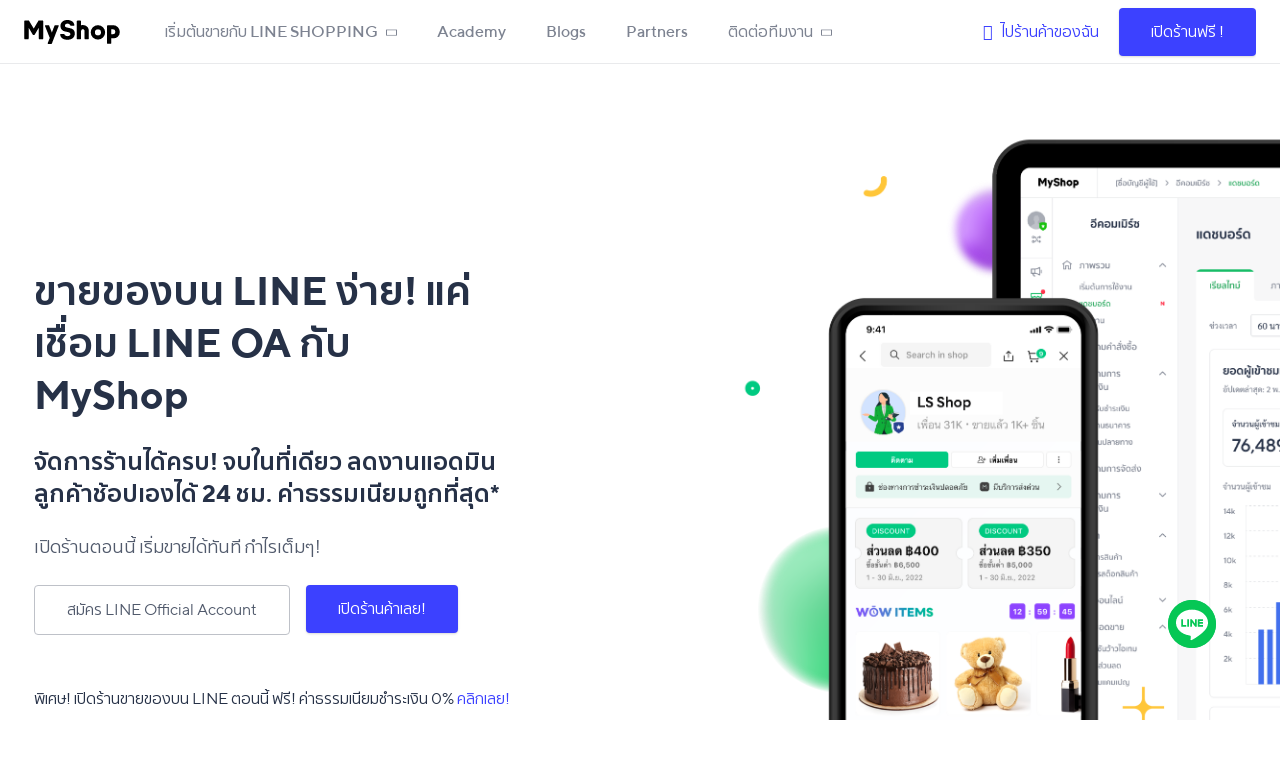

--- FILE ---
content_type: text/html
request_url: https://lineshoppingseller.com/
body_size: 37748
content:
<!doctype html>
<html data-n-head-ssr lang="th" data-n-head="%7B%22lang%22:%7B%22ssr%22:%22th%22%7D%7D">
  <head>
    <title>เชื่อมต่อลูกค้าได้ง่ายดายผ่าน LINE OA เพิ่มโอกาสปิดการขายด้วย LINE SHOPPING</title><meta data-n-head="ssr" charset="utf-8"><meta data-n-head="ssr" name="viewport" content="width=device-width,initial-scale=1"><meta data-n-head="ssr" charset="utf-8"><meta data-n-head="ssr" name="viewport" content="width=device-width,initial-scale=1"><meta data-n-head="ssr" data-hid="description" name="description" content="ฟรี! เพียงแค่คุณมี LINE OA แล้วใช้ LINE SHOPPING ก็เพิ่มโอกาสในการปิดการขายได้เร็วยิ่งขึ้น พร้อมระบบหลังบ้านช่วยจัดการร้านค้าออนไลน์แบบครบวงจร ขายออนไลน์ง่ายผ่านทาง แอปพลิเคชั่น และ เว็บไซต์"><meta data-n-head="ssr" data-hid="og:type" property="og:type" content="website"><meta data-n-head="ssr" data-hid="og:site_name" property="og:site_name" content="LINE SHOPPING SELLER"><meta data-n-head="ssr" data-hid="og:url" property="og:url" content="https://lineshoppingseller.com"><meta data-n-head="ssr" data-hid="og:title" property="og:title" content="เชื่อมต่อลูกค้าได้ง่ายดายผ่าน LINE OA เพิ่มโอกาสปิดการขายด้วย LINE SHOPPING"><meta data-n-head="ssr" data-hid="og:description" property="og:description" content="ฟรี! เพียงแค่คุณมี LINE OA แล้วใช้ LINE SHOPPING ก็เพิ่มโอกาสในการปิดการขายได้เร็วยิ่งขึ้น พร้อมระบบหลังบ้านช่วยจัดการร้านค้าออนไลน์แบบครบวงจร ขายออนไลน์ง่ายผ่านทาง แอปพลิเคชั่น และ เว็บไซต์"><meta data-n-head="ssr" data-hid="og:image" property="og:image" content="https://vos.line-scdn.net/strapi-cluster-instance-bucket-83/about_line_shopping_mock01_b73422d51a_1_f093ffbca7.jpeg"><meta data-n-head="ssr" data-hid="twitter:card" property="twitter:card" content="https://vos.line-scdn.net/strapi-cluster-instance-bucket-83/about_line_shopping_mock01_b73422d51a_1_f093ffbca7.jpeg"><meta data-n-head="ssr" data-hid="twitter:url" property="twitter:url" content="https://lineshoppingseller.com"><meta data-n-head="ssr" data-hid="twitter:title" property="twitter:title" content="เชื่อมต่อลูกค้าได้ง่ายดายผ่าน LINE OA เพิ่มโอกาสปิดการขายด้วย LINE SHOPPING"><meta data-n-head="ssr" data-hid="twitter:description" property="twitter:description" content="ฟรี! เพียงแค่คุณมี LINE OA แล้วใช้ LINE SHOPPING ก็เพิ่มโอกาสในการปิดการขายได้เร็วยิ่งขึ้น พร้อมระบบหลังบ้านช่วยจัดการร้านค้าออนไลน์แบบครบวงจร ขายออนไลน์ง่ายผ่านทาง แอปพลิเคชั่น และ เว็บไซต์"><meta data-n-head="ssr" data-hid="twitter:image" property="twitter:image" content="https://vos.line-scdn.net/strapi-cluster-instance-bucket-83/about_line_shopping_mock01_b73422d51a_1_f093ffbca7.jpeg"><link data-n-head="ssr" href="/images/logo/favicon.png" rel="shortcut icon" type="image/x-icon"><link data-n-head="ssr" href="/images/logo/webclip.png" rel="apple-touch-icon"><link data-n-head="ssr" rel="canonical" href="https://lineshoppingseller.com"><script data-n-head="ssr" src="/scripts/onelink-smart-script-v2.0.1.js" defer></script><script data-n-head="ssr" data-hid="gtm-script">window._gtm_init||(window._gtm_init=1,function(t,e,n,o,a){t[n]=1==t[n]||"yes"==e[n]||1==e[n]||1==e.msDoNotTrack||t[o]&&t[o][a]&&t[o][a]()?1:0}(window,navigator,"doNotTrack","external","msTrackingProtectionEnabled"),function(o,a,i,r,g){o[g]={},o._gtm_inject=function(t){var e,n;o.doNotTrack||o[g][t]||(o[g][t]=1,o[r]=o[r]||[],o[r].push({"gtm.start":(new Date).getTime(),event:"gtm.js"}),e=a.getElementsByTagName(i)[0],(n=a.createElement(i)).defer=!0,n.src="https://www.googletagmanager.com/gtm.js?id="+t,e.parentNode.insertBefore(n,e))},o._gtm_inject("GTM-NCQ9M68")}(window,document,"script","dataLayer","_gtm_ids"))</script><style data-vue-ssr-id="54b08540:0 4684d16a:0 186388bc:0 0f3db1d0:0 4f742e17:0 63b6608b:0 5a860307:0 edde9cc0:0 6cc19784:0 571f4966:0 6898d9ec:0 1a8280b0:0 17e0ab1e:0 27f2a3a7:0 f2dc196a:0 26371e28:0 0827f794:0 ae28e174:0 4804eb08:0 f2a9fac0:0 3be75c72:0 40d36100:0 64f10238:0 34ba00cd:0">@charset "UTF-8";/*! tailwindcss v2.2.19 | MIT License | https://tailwindcss.com*//*! modern-normalize v1.1.0 | MIT License | https://github.com/sindresorhus/modern-normalize */*,::after,::before{box-sizing:border-box}html{-moz-tab-size:4;-o-tab-size:4;tab-size:4}html{line-height:1.15;-webkit-text-size-adjust:100%}body{margin:0}body{font-family:system-ui,-apple-system,'Segoe UI',Roboto,Helvetica,Arial,sans-serif,'Apple Color Emoji','Segoe UI Emoji'}hr{height:0;color:inherit}abbr[title]{-webkit-text-decoration:underline dotted;text-decoration:underline dotted}b,strong{font-weight:bolder}code,kbd,pre,samp{font-family:ui-monospace,SFMono-Regular,Consolas,'Liberation Mono',Menlo,monospace;font-size:1em}small{font-size:80%}sub,sup{font-size:75%;line-height:0;position:relative;vertical-align:baseline}sub{bottom:-.25em}sup{top:-.5em}table{text-indent:0;border-color:inherit}button,input,optgroup,select,textarea{font-family:inherit;font-size:100%;line-height:1.15;margin:0}button,select{text-transform:none}[type=button],button{-webkit-appearance:button}::-moz-focus-inner{border-style:none;padding:0}legend{padding:0}progress{vertical-align:baseline}::-webkit-inner-spin-button,::-webkit-outer-spin-button{height:auto}[type=search]{-webkit-appearance:textfield;outline-offset:-2px}::-webkit-search-decoration{-webkit-appearance:none}::-webkit-file-upload-button{-webkit-appearance:button;font:inherit}summary{display:list-item}blockquote,dd,dl,figure,h1,h2,h3,h4,h5,h6,hr,p,pre{margin:0}button{background-color:transparent;background-image:none}fieldset{margin:0;padding:0}ol,ul{list-style:none;margin:0;padding:0}html{font-family:ui-sans-serif,system-ui,-apple-system,BlinkMacSystemFont,"Segoe UI",Roboto,"Helvetica Neue",Arial,"Noto Sans",sans-serif,"Apple Color Emoji","Segoe UI Emoji","Segoe UI Symbol","Noto Color Emoji";line-height:1.5}body{font-family:inherit;line-height:inherit}*,::after,::before{box-sizing:border-box;border-width:0;border-style:solid;border-color:currentColor}hr{border-top-width:1px}img{border-style:solid}textarea{resize:vertical}input::-moz-placeholder,textarea::-moz-placeholder{opacity:1;color:#9ca3af}input:-ms-input-placeholder,textarea:-ms-input-placeholder{opacity:1;color:#9ca3af}input::placeholder,textarea::placeholder{opacity:1;color:#9ca3af}button{cursor:pointer}table{border-collapse:collapse}h1,h2,h3,h4,h5,h6{font-size:inherit;font-weight:inherit}a{color:inherit;text-decoration:inherit}button,input,optgroup,select,textarea{padding:0;line-height:inherit;color:inherit}code,kbd,pre,samp{font-family:ui-monospace,SFMono-Regular,Menlo,Monaco,Consolas,"Liberation Mono","Courier New",monospace}audio,canvas,embed,iframe,img,object,svg,video{display:block;vertical-align:middle}img,video{max-width:100%;height:auto}[hidden]{display:none}*,::after,::before{--tw-border-opacity:1;border-color:rgba(229,231,235,var(--tw-border-opacity))}.container{width:100%}@media (min-width:325px){.container{max-width:325px}}@media (min-width:370px){.container{max-width:370px}}@media (min-width:640px){.container{max-width:640px}}@media (min-width:768px){.container{max-width:768px}}@media (min-width:1025px){.container{max-width:1025px}}@media (min-width:1280px){.container{max-width:1280px}}@media (min-width:1536px){.container{max-width:1536px}}.aspect-w-16,.aspect-w-4,.aspect-w-9{position:relative;padding-bottom:calc(var(--tw-aspect-h)/ var(--tw-aspect-w) * 100%)}.aspect-w-16>*,.aspect-w-4>*,.aspect-w-9>*{position:absolute;height:100%;width:100%;top:0;right:0;bottom:0;left:0}.aspect-w-4{--tw-aspect-w:4}.aspect-w-9{--tw-aspect-w:9}.aspect-w-16{--tw-aspect-w:16}.aspect-h-3{--tw-aspect-h:3}.aspect-h-9{--tw-aspect-h:9}.aspect-h-16{--tw-aspect-h:16}.pointer-events-none{pointer-events:none}.visible{visibility:visible}.static{position:static}.fixed{position:fixed}.absolute{position:absolute}.relative{position:relative}.sticky{position:-webkit-sticky;position:sticky}.top-0{top:0}.top-16{top:4rem}.top-24{top:6rem}.top-36{top:9rem}.top-1\/2{top:50%}.-top-19{top:-4.75rem}.right-0{right:0}.right-6{right:1.5rem}.right-14{right:3.5rem}.right-28{right:7rem}.-right-px{right:-1px}.bottom-0{bottom:0}.bottom-5{bottom:1.25rem}.bottom-20{bottom:5rem}.bottom-26{bottom:6.5rem}.left-0{left:0}.left-1\/2{left:50%}.z-0{z-index:0}.z-10{z-index:10}.z-20{z-index:20}.z-30{z-index:30}.z-40{z-index:40}.z-50{z-index:50}.z-100{z-index:100}.col-span-12{grid-column:span 12/span 12}.m-6{margin:1.5rem}.mx-3{margin-left:.75rem;margin-right:.75rem}.mx-4{margin-left:1rem;margin-right:1rem}.mx-5{margin-left:1.25rem;margin-right:1.25rem}.mx-16{margin-left:4rem;margin-right:4rem}.mx-auto{margin-left:auto;margin-right:auto}.-mx-4{margin-left:-1rem;margin-right:-1rem}.-mx-6{margin-left:-1.5rem;margin-right:-1.5rem}.my-1{margin-top:.25rem;margin-bottom:.25rem}.my-2{margin-top:.5rem;margin-bottom:.5rem}.my-4{margin-top:1rem;margin-bottom:1rem}.my-5{margin-top:1.25rem;margin-bottom:1.25rem}.my-6{margin-top:1.5rem;margin-bottom:1.5rem}.my-8{margin-top:2rem;margin-bottom:2rem}.my-12{margin-top:3rem;margin-bottom:3rem}.my-auto{margin-top:auto;margin-bottom:auto}.-my-4{margin-top:-1rem;margin-bottom:-1rem}.mt-0{margin-top:0}.mt-1{margin-top:.25rem}.mt-2{margin-top:.5rem}.mt-3{margin-top:.75rem}.mt-4{margin-top:1rem}.mt-5{margin-top:1.25rem}.mt-6{margin-top:1.5rem}.mt-7{margin-top:1.75rem}.mt-8{margin-top:2rem}.mt-10{margin-top:2.5rem}.mt-12{margin-top:3rem}.mt-16{margin-top:4rem}.mt-18{margin-top:4.5rem}.mt-20{margin-top:5rem}.-mt-6{margin-top:-1.5rem}.mr-0{margin-right:0}.mr-1{margin-right:.25rem}.mr-2{margin-right:.5rem}.mr-3{margin-right:.75rem}.mr-4{margin-right:1rem}.mr-5{margin-right:1.25rem}.mr-6{margin-right:1.5rem}.mr-8{margin-right:2rem}.mb-0{margin-bottom:0}.mb-2{margin-bottom:.5rem}.mb-3{margin-bottom:.75rem}.mb-4{margin-bottom:1rem}.mb-5{margin-bottom:1.25rem}.mb-6{margin-bottom:1.5rem}.mb-7{margin-bottom:1.75rem}.mb-8{margin-bottom:2rem}.mb-10{margin-bottom:2.5rem}.mb-12{margin-bottom:3rem}.mb-14{margin-bottom:3.5rem}.mb-18{margin-bottom:4.5rem}.mb-24{margin-bottom:6rem}.mb-28{margin-bottom:7rem}.ml-0{margin-left:0}.ml-1{margin-left:.25rem}.ml-2{margin-left:.5rem}.ml-3{margin-left:.75rem}.ml-4{margin-left:1rem}.ml-6{margin-left:1.5rem}.ml-8{margin-left:2rem}.ml-auto{margin-left:auto}.first\:mr-4:first-child{margin-right:1rem}.first\:ml-0:first-child{margin-left:0}.last\:mr-0:last-child{margin-right:0}.last\:mb-0:last-child{margin-bottom:0}.last\:ml-4:last-child{margin-left:1rem}.block{display:block}.inline-block{display:inline-block}.flex{display:flex}.inline-flex{display:inline-flex}.table{display:table}.grid{display:grid}.contents{display:contents}.hidden{display:none}.h-0{height:0}.h-3{height:.75rem}.h-4{height:1rem}.h-6{height:1.5rem}.h-8{height:2rem}.h-10{height:2.5rem}.h-12{height:3rem}.h-14{height:3.5rem}.h-16{height:4rem}.h-18{height:4.5rem}.h-20{height:5rem}.h-24{height:6rem}.h-32{height:8rem}.h-auto{height:auto}.h-full{height:100%}.h-screen{height:100vh}.max-h-full{max-height:100%}.min-h-screen{min-height:100vh}.w-4{width:1rem}.w-5{width:1.25rem}.w-10{width:2.5rem}.w-12{width:3rem}.w-14{width:3.5rem}.w-16{width:4rem}.w-18{width:4.5rem}.w-20{width:5rem}.w-24{width:6rem}.w-26{width:6.5rem}.w-28{width:7rem}.w-30{width:7.5rem}.w-36{width:9rem}.w-44{width:11rem}.w-64{width:16rem}.w-72{width:18rem}.w-auto{width:auto}.w-full{width:100%}.w-screen{width:100vw}.w-max{width:-webkit-max-content;width:-moz-max-content;width:max-content}.min-w-min{min-width:-webkit-min-content;min-width:-moz-min-content;min-width:min-content}.max-w-xs{max-width:20rem}.max-w-sm{max-width:24rem}.max-w-md{max-width:28rem}.max-w-lg{max-width:32rem}.max-w-5xl{max-width:64rem}.max-w-full{max-width:100%}.max-w-max{max-width:-webkit-max-content;max-width:-moz-max-content;max-width:max-content}.max-w-screen-lg{max-width:1025px}.flex-1{flex:1 1 0%}.flex-shrink-0{flex-shrink:0}.flex-grow{flex-grow:1}.table-auto{table-layout:auto}.transform{--tw-translate-x:0;--tw-translate-y:0;--tw-rotate:0;--tw-skew-x:0;--tw-skew-y:0;--tw-scale-x:1;--tw-scale-y:1;transform:translateX(var(--tw-translate-x)) translateY(var(--tw-translate-y)) rotate(var(--tw-rotate)) skewX(var(--tw-skew-x)) skewY(var(--tw-skew-y)) scaleX(var(--tw-scale-x)) scaleY(var(--tw-scale-y))}.-translate-x-1\/2{--tw-translate-x:-50%}.-translate-y-1\/2{--tw-translate-y:-50%}.rotate-90{--tw-rotate:90deg}.-rotate-90{--tw-rotate:-90deg}@-webkit-keyframes spin{to{transform:rotate(360deg)}}@keyframes spin{to{transform:rotate(360deg)}}@-webkit-keyframes ping{100%,75%{transform:scale(2);opacity:0}}@keyframes ping{100%,75%{transform:scale(2);opacity:0}}@-webkit-keyframes pulse{50%{opacity:.5}}@keyframes pulse{50%{opacity:.5}}@-webkit-keyframes bounce{0%,100%{transform:translateY(-25%);-webkit-animation-timing-function:cubic-bezier(.8,0,1,1);animation-timing-function:cubic-bezier(.8,0,1,1)}50%{transform:none;-webkit-animation-timing-function:cubic-bezier(0,0,.2,1);animation-timing-function:cubic-bezier(0,0,.2,1)}}@keyframes bounce{0%,100%{transform:translateY(-25%);-webkit-animation-timing-function:cubic-bezier(.8,0,1,1);animation-timing-function:cubic-bezier(.8,0,1,1)}50%{transform:none;-webkit-animation-timing-function:cubic-bezier(0,0,.2,1);animation-timing-function:cubic-bezier(0,0,.2,1)}}@-webkit-keyframes fade-in-down{0%{opacity:0;transform:translateY(-15px)}100%{opacity:1;transform:translateY(0)}}@keyframes fade-in-down{0%{opacity:0;transform:translateY(-15px)}100%{opacity:1;transform:translateY(0)}}.animate-fade-in-down{-webkit-animation:fade-in-down .3s ease-out;animation:fade-in-down .3s ease-out}.cursor-pointer{cursor:pointer}.resize{resize:both}.list-inside{list-style-position:inside}.list-none{list-style-type:none}.list-disc{list-style-type:disc}.appearance-none{-webkit-appearance:none;-moz-appearance:none;appearance:none}.grid-flow-col{grid-auto-flow:column}.grid-cols-1{grid-template-columns:repeat(1,minmax(0,1fr))}.grid-cols-2{grid-template-columns:repeat(2,minmax(0,1fr))}.grid-cols-3{grid-template-columns:repeat(3,minmax(0,1fr))}.grid-cols-12{grid-template-columns:repeat(12,minmax(0,1fr))}.grid-rows-1{grid-template-rows:repeat(1,minmax(0,1fr))}.grid-rows-2{grid-template-rows:repeat(2,minmax(0,1fr))}.grid-rows-3{grid-template-rows:repeat(3,minmax(0,1fr))}.grid-rows-4{grid-template-rows:repeat(4,minmax(0,1fr))}.flex-row{flex-direction:row}.flex-col{flex-direction:column}.flex-col-reverse{flex-direction:column-reverse}.flex-wrap{flex-wrap:wrap}.items-center{align-items:center}.justify-start{justify-content:flex-start}.justify-end{justify-content:flex-end}.justify-center{justify-content:center}.justify-between{justify-content:space-between}.gap-2{gap:.5rem}.gap-4{gap:1rem}.gap-6{gap:1.5rem}.gap-8{gap:2rem}.gap-12{gap:3rem}.gap-x-32{-moz-column-gap:8rem;column-gap:8rem}.gap-y-4{row-gap:1rem}.gap-y-12{row-gap:3rem}.-space-x-px>:not([hidden])~:not([hidden]){--tw-space-x-reverse:0;margin-right:calc(-1px * var(--tw-space-x-reverse));margin-left:calc(-1px * calc(1 - var(--tw-space-x-reverse)))}.space-y-1>:not([hidden])~:not([hidden]){--tw-space-y-reverse:0;margin-top:calc(.25rem * calc(1 - var(--tw-space-y-reverse)));margin-bottom:calc(.25rem * var(--tw-space-y-reverse))}.self-end{align-self:flex-end}.overflow-hidden{overflow:hidden}.overflow-y-auto{overflow-y:auto}.overflow-x-hidden{overflow-x:hidden}.overflow-y-hidden{overflow-y:hidden}.overflow-x-scroll{overflow-x:scroll}.overflow-y-scroll{overflow-y:scroll}.truncate{overflow:hidden;text-overflow:ellipsis;white-space:nowrap}.whitespace-normal{white-space:normal}.whitespace-nowrap{white-space:nowrap}.rounded-none{border-radius:0}.rounded{border-radius:.25rem}.rounded-md{border-radius:.375rem}.rounded-lg{border-radius:.5rem}.rounded-2xl{border-radius:1rem}.rounded-full{border-radius:9999px}.rounded-t-lg{border-top-left-radius:.5rem;border-top-right-radius:.5rem}.rounded-b-lg{border-bottom-right-radius:.5rem;border-bottom-left-radius:.5rem}.rounded-tl-lg{border-top-left-radius:.5rem}.rounded-br-lg{border-bottom-right-radius:.5rem}.rounded-bl-lg{border-bottom-left-radius:.5rem}.border-4{border-width:4px}.border{border-width:1px}.border-t-0{border-top-width:0}.border-t{border-top-width:1px}.border-r-2{border-right-width:2px}.border-r{border-right-width:1px}.border-b{border-bottom-width:1px}.border-l-2{border-left-width:2px}.border-l{border-left-width:1px}.last\:border-b-0:last-child{border-bottom-width:0}.last\:border-b:last-child{border-bottom-width:1px}.border-solid{border-style:solid}.border-transparent{border-color:transparent}.border-white{--tw-border-opacity:1;border-color:rgba(255,255,255,var(--tw-border-opacity))}.border-gray-50{--tw-border-opacity:1;border-color:rgba(249,250,251,var(--tw-border-opacity))}.border-gray-200{--tw-border-opacity:1;border-color:rgba(229,231,235,var(--tw-border-opacity))}.border-navy-200{--tw-border-opacity:1;border-color:rgba(233,234,236,var(--tw-border-opacity))}.border-navy-400{--tw-border-opacity:1;border-color:rgba(190,193,200,var(--tw-border-opacity))}.border-navy-600{--tw-border-opacity:1;border-color:rgba(146,152,163,var(--tw-border-opacity))}.border-navy-800{--tw-border-opacity:1;border-color:rgba(103,111,126,var(--tw-border-opacity))}.border-navy-1100{--tw-border-opacity:1;border-color:rgba(38,49,71,var(--tw-border-opacity))}.border-opacity-10{--tw-border-opacity:0.1}.bg-transparent{background-color:transparent}.bg-white{--tw-bg-opacity:1;background-color:rgba(255,255,255,var(--tw-bg-opacity))}.bg-gray-100{--tw-bg-opacity:1;background-color:rgba(243,244,246,var(--tw-bg-opacity))}.bg-light-cyan{--tw-bg-opacity:1;background-color:rgba(212,240,253,var(--tw-bg-opacity))}.bg-navy-50{--tw-bg-opacity:1;background-color:rgba(247,247,248,var(--tw-bg-opacity))}.bg-navy-100{--tw-bg-opacity:1;background-color:rgba(242,243,244,var(--tw-bg-opacity))}.bg-navy-1000{--tw-bg-opacity:1;background-color:rgba(60,70,89,var(--tw-bg-opacity))}.bg-navy-1100{--tw-bg-opacity:1;background-color:rgba(38,49,71,var(--tw-bg-opacity))}.bg-none{background-image:none}.bg-bottom{background-position:bottom}.bg-top{background-position:top}.object-cover{-o-object-fit:cover;object-fit:cover}.p-0{padding:0}.p-1{padding:.25rem}.p-2{padding:.5rem}.p-3{padding:.75rem}.p-6{padding:1.5rem}.px-0{padding-left:0;padding-right:0}.px-2{padding-left:.5rem;padding-right:.5rem}.px-3{padding-left:.75rem;padding-right:.75rem}.px-4{padding-left:1rem;padding-right:1rem}.px-5{padding-left:1.25rem;padding-right:1.25rem}.px-6{padding-left:1.5rem;padding-right:1.5rem}.px-8{padding-left:2rem;padding-right:2rem}.px-12{padding-left:3rem;padding-right:3rem}.px-16{padding-left:4rem;padding-right:4rem}.py-0{padding-top:0;padding-bottom:0}.py-1{padding-top:.25rem;padding-bottom:.25rem}.py-2{padding-top:.5rem;padding-bottom:.5rem}.py-3{padding-top:.75rem;padding-bottom:.75rem}.py-4{padding-top:1rem;padding-bottom:1rem}.py-5{padding-top:1.25rem;padding-bottom:1.25rem}.py-6{padding-top:1.5rem;padding-bottom:1.5rem}.py-8{padding-top:2rem;padding-bottom:2rem}.py-12{padding-top:3rem;padding-bottom:3rem}.py-0\.5{padding-top:.125rem;padding-bottom:.125rem}.pt-0{padding-top:0}.pt-2{padding-top:.5rem}.pt-3{padding-top:.75rem}.pt-4{padding-top:1rem}.pt-6{padding-top:1.5rem}.pt-8{padding-top:2rem}.pt-10{padding-top:2.5rem}.pt-14{padding-top:3.5rem}.pt-16{padding-top:4rem}.pr-0{padding-right:0}.pr-1{padding-right:.25rem}.pr-5{padding-right:1.25rem}.pr-6{padding-right:1.5rem}.pr-8{padding-right:2rem}.pr-11{padding-right:2.75rem}.pr-20{padding-right:5rem}.pb-0{padding-bottom:0}.pb-2{padding-bottom:.5rem}.pb-3{padding-bottom:.75rem}.pb-4{padding-bottom:1rem}.pb-6{padding-bottom:1.5rem}.pb-8{padding-bottom:2rem}.pb-10{padding-bottom:2.5rem}.pb-14{padding-bottom:3.5rem}.pb-18{padding-bottom:4.5rem}.pb-26{padding-bottom:6.5rem}.pb-2\.5{padding-bottom:.625rem}.pl-0{padding-left:0}.pl-2{padding-left:.5rem}.pl-3{padding-left:.75rem}.pl-4{padding-left:1rem}.pl-5{padding-left:1.25rem}.pl-6{padding-left:1.5rem}.pl-10{padding-left:2.5rem}.pl-12{padding-left:3rem}.last\:pr-0:last-child{padding-right:0}.text-left{text-align:left}.text-center{text-align:center}.text-right{text-align:right}.font-sarabun{font-family:TTNormsPro Regular,Sarabun Light,sans-serif}.font-sarabun-medium{font-family:TTNormsPro Medium,Sarabun Medium,sans-serif}.font-sukhumvit{font-family:TTNormsPro Regular,Sukhumvit Tadmai Light,sans-serif}.font-sukhumvit-semi-bold{font-family:TTNormsPro Medium,Sukhumvit Tadmai SemiBold,sans-serif}.font-sukhumvit-medium{font-family:TTNormsPro Medium,Sukhumvit Tadmai Medium,sans-serif}.font-tt-norms-medium{font-family:TTNormsPro Medium,sans-serif}.text-xs{font-size:.75rem;line-height:1rem}.text-sm{font-size:.875rem;line-height:1.25rem}.text-base{font-size:1rem;line-height:1.5rem}.text-lg{font-size:1.125rem;line-height:1.75rem}.text-xl{font-size:1.25rem;line-height:1.75rem}.text-2xl{font-size:1.5rem;line-height:2rem}.text-3xl{font-size:1.875rem;line-height:2.25rem}.text-3d5xl{font-size:32px}.font-normal{font-weight:400}.font-medium{font-weight:500}.font-semibold{font-weight:600}.font-bold{font-weight:700}.uppercase{text-transform:uppercase}.leading-6{line-height:1.5rem}.leading-7{line-height:1.75rem}.leading-8{line-height:2rem}.leading-10{line-height:2.5rem}.leading-none{line-height:1}.leading-tight{line-height:1.25}.leading-normal{line-height:1.5}.leading-27px{line-height:27px}.tracking-wide{letter-spacing:.025em}.text-transparent{color:transparent}.text-white{--tw-text-opacity:1;color:rgba(255,255,255,var(--tw-text-opacity))}.text-gray-500{--tw-text-opacity:1;color:rgba(107,114,128,var(--tw-text-opacity))}.text-gray-600{--tw-text-opacity:1;color:rgba(75,85,99,var(--tw-text-opacity))}.text-primary-green{--tw-text-opacity:1;color:rgba(24,163,82,var(--tw-text-opacity))}.text-primary-green-second{--tw-text-opacity:1;color:rgba(21,189,102,var(--tw-text-opacity))}.text-primary-blue{--tw-text-opacity:1;color:rgba(60,65,255,var(--tw-text-opacity))}.text-navy-300{--tw-text-opacity:1;color:rgba(211,214,218,var(--tw-text-opacity))}.text-navy-400{--tw-text-opacity:1;color:rgba(190,193,200,var(--tw-text-opacity))}.text-navy-600{--tw-text-opacity:1;color:rgba(146,152,163,var(--tw-text-opacity))}.text-navy-700{--tw-text-opacity:1;color:rgba(125,131,145,var(--tw-text-opacity))}.text-navy-900{--tw-text-opacity:1;color:rgba(81,90,108,var(--tw-text-opacity))}.text-navy-1000{--tw-text-opacity:1;color:rgba(60,70,89,var(--tw-text-opacity))}.text-navy-1100{--tw-text-opacity:1;color:rgba(38,49,71,var(--tw-text-opacity))}.hover\:text-white:hover{--tw-text-opacity:1;color:rgba(255,255,255,var(--tw-text-opacity))}.hover\:text-primary-green:hover{--tw-text-opacity:1;color:rgba(24,163,82,var(--tw-text-opacity))}.hover\:text-navy-1100:hover{--tw-text-opacity:1;color:rgba(38,49,71,var(--tw-text-opacity))}.focus\:text-primary-green:focus{--tw-text-opacity:1;color:rgba(24,163,82,var(--tw-text-opacity))}.underline{text-decoration:underline}.no-underline{text-decoration:none}.hover\:underline:hover{text-decoration:underline}.placeholder-gray-400::-moz-placeholder{--tw-placeholder-opacity:1;color:rgba(156,163,175,var(--tw-placeholder-opacity))}.placeholder-gray-400:-ms-input-placeholder{--tw-placeholder-opacity:1;color:rgba(156,163,175,var(--tw-placeholder-opacity))}.placeholder-gray-400::placeholder{--tw-placeholder-opacity:1;color:rgba(156,163,175,var(--tw-placeholder-opacity))}.opacity-50{opacity:.5}.hover\:opacity-100:hover{opacity:1}*,::after,::before{--tw-shadow:0 0 #0000}.shadow{--tw-shadow:0 1px 3px 0 rgba(0, 0, 0, 0.1),0 1px 2px 0 rgba(0, 0, 0, 0.06);box-shadow:var(--tw-ring-offset-shadow,0 0 #0000),var(--tw-ring-shadow,0 0 #0000),var(--tw-shadow)}.shadow-md{--tw-shadow:0px 4px 16px rgba(0, 0, 0, 0.08);box-shadow:var(--tw-ring-offset-shadow,0 0 #0000),var(--tw-ring-shadow,0 0 #0000),var(--tw-shadow)}.shadow-lg{--tw-shadow:0px 5px 30px rgba(0, 0, 0, 0.07),0px 10px 20px rgba(0, 0, 0, 0.04),0px 4px 100px rgba(0, 0, 0, 0.04);box-shadow:var(--tw-ring-offset-shadow,0 0 #0000),var(--tw-ring-shadow,0 0 #0000),var(--tw-shadow)}.shadow-none{--tw-shadow:0 0 #0000;box-shadow:var(--tw-ring-offset-shadow,0 0 #0000),var(--tw-ring-shadow,0 0 #0000),var(--tw-shadow)}.hover\:shadow-lg:hover{--tw-shadow:0px 5px 30px rgba(0, 0, 0, 0.07),0px 10px 20px rgba(0, 0, 0, 0.04),0px 4px 100px rgba(0, 0, 0, 0.04);box-shadow:var(--tw-ring-offset-shadow,0 0 #0000),var(--tw-ring-shadow,0 0 #0000),var(--tw-shadow)}.outline-none{outline:2px solid transparent;outline-offset:2px}.focus\:outline-none:focus{outline:2px solid transparent;outline-offset:2px}*,::after,::before{--tw-ring-inset:var(--tw-empty, );/*!*//*!*/--tw-ring-offset-width:0px;--tw-ring-offset-color:#fff;--tw-ring-color:rgba(59, 130, 246, 0.5);--tw-ring-offset-shadow:0 0 #0000;--tw-ring-shadow:0 0 #0000}.filter{--tw-blur:var(--tw-empty, );/*!*//*!*/--tw-brightness:var(--tw-empty, );/*!*//*!*/--tw-contrast:var(--tw-empty, );/*!*//*!*/--tw-grayscale:var(--tw-empty, );/*!*//*!*/--tw-hue-rotate:var(--tw-empty, );/*!*//*!*/--tw-invert:var(--tw-empty, );/*!*//*!*/--tw-saturate:var(--tw-empty, );/*!*//*!*/--tw-sepia:var(--tw-empty, );/*!*//*!*/--tw-drop-shadow:var(--tw-empty, );/*!*//*!*/filter:var(--tw-blur) var(--tw-brightness) var(--tw-contrast) var(--tw-grayscale) var(--tw-hue-rotate) var(--tw-invert) var(--tw-saturate) var(--tw-sepia) var(--tw-drop-shadow)}.grayscale{--tw-grayscale:grayscale(100%)}.invert{--tw-invert:invert(100%)}.transition{transition-property:background-color,border-color,color,fill,stroke,opacity,box-shadow,transform,filter,-webkit-backdrop-filter;transition-property:background-color,border-color,color,fill,stroke,opacity,box-shadow,transform,filter,backdrop-filter;transition-property:background-color,border-color,color,fill,stroke,opacity,box-shadow,transform,filter,backdrop-filter,-webkit-backdrop-filter;transition-timing-function:cubic-bezier(.4,0,.2,1);transition-duration:150ms}.transition-transform{transition-property:transform;transition-timing-function:cubic-bezier(.4,0,.2,1);transition-duration:150ms}.duration-700{transition-duration:.7s}.ease-in{transition-timing-function:cubic-bezier(.4,0,1,1)}.line-clamp-1{overflow:hidden;display:-webkit-box;-webkit-box-orient:vertical;-webkit-line-clamp:1}.line-clamp-2{overflow:hidden;display:-webkit-box;-webkit-box-orient:vertical;-webkit-line-clamp:2}.line-clamp-4{overflow:hidden;display:-webkit-box;-webkit-box-orient:vertical;-webkit-line-clamp:4}@media (min-width:325px){.xxs\:mb-7{margin-bottom:1.75rem}.xxs\:mb-10{margin-bottom:2.5rem}.xxs\:w-72{width:18rem}.xxs\:px-7{padding-left:1.75rem;padding-right:1.75rem}.xxs\:pt-7{padding-top:1.75rem}.xxs\:pt-8{padding-top:2rem}}@media (min-width:370px){.xs\:w-80{width:20rem}}@media (min-width:640px){.sm\:container{width:100%}@media (min-width:325px){.sm\:container{max-width:325px}}@media (min-width:370px){.sm\:container{max-width:370px}}@media (min-width:640px){.sm\:container{max-width:640px}}@media (min-width:768px){.sm\:container{max-width:768px}}@media (min-width:1025px){.sm\:container{max-width:1025px}}@media (min-width:1280px){.sm\:container{max-width:1280px}}@media (min-width:1536px){.sm\:container{max-width:1536px}}.sm\:mx-16{margin-left:4rem;margin-right:4rem}.sm\:my-0{margin-top:0;margin-bottom:0}.sm\:my-14{margin-top:3.5rem;margin-bottom:3.5rem}.sm\:mt-0{margin-top:0}.sm\:mt-6{margin-top:1.5rem}.sm\:mt-8{margin-top:2rem}.sm\:mt-10{margin-top:2.5rem}.sm\:mt-12{margin-top:3rem}.sm\:mt-16{margin-top:4rem}.sm\:mr-8{margin-right:2rem}.sm\:mb-8{margin-bottom:2rem}.sm\:mb-10{margin-bottom:2.5rem}.sm\:mb-18{margin-bottom:4.5rem}.sm\:mb-24{margin-bottom:6rem}.sm\:mb-32{margin-bottom:8rem}.sm\:ml-16{margin-left:4rem}.sm\:block{display:block}.sm\:flex{display:flex}.sm\:grid{display:grid}.sm\:hidden{display:none}.sm\:h-12{height:3rem}.sm\:h-18{height:4.5rem}.sm\:h-24{height:6rem}.sm\:h-40{height:10rem}.sm\:w-12{width:3rem}.sm\:w-18{width:4.5rem}.sm\:w-24{width:6rem}.sm\:w-28{width:7rem}.sm\:w-36{width:9rem}.sm\:w-80{width:20rem}.sm\:w-auto{width:auto}.sm\:w-1\/2{width:50%}.sm\:w-max{width:-webkit-max-content;width:-moz-max-content;width:max-content}.sm\:max-w-xs{max-width:20rem}.sm\:max-w-sm{max-width:24rem}.sm\:grid-cols-2{grid-template-columns:repeat(2,minmax(0,1fr))}.sm\:grid-cols-4{grid-template-columns:repeat(4,minmax(0,1fr))}.sm\:flex-row{flex-direction:row}.sm\:items-center{align-items:center}.sm\:justify-start{justify-content:flex-start}.sm\:justify-end{justify-content:flex-end}.sm\:justify-center{justify-content:center}.sm\:gap-8{gap:2rem}.sm\:gap-16{gap:4rem}.sm\:border-r{border-right-width:1px}.sm\:border-b-0{border-bottom-width:0}.sm\:p-1{padding:.25rem}.sm\:px-10{padding-left:2.5rem;padding-right:2.5rem}.sm\:px-12{padding-left:3rem;padding-right:3rem}.sm\:py-6{padding-top:1.5rem;padding-bottom:1.5rem}.sm\:pt-0{padding-top:0}.sm\:pt-3{padding-top:.75rem}.sm\:pt-10{padding-top:2.5rem}.sm\:pt-32{padding-top:8rem}.sm\:pr-3{padding-right:.75rem}.sm\:pr-18{padding-right:4.5rem}.sm\:pb-0{padding-bottom:0}.sm\:pb-4{padding-bottom:1rem}.sm\:pb-24{padding-bottom:6rem}.sm\:pl-5{padding-left:1.25rem}.sm\:pl-7{padding-left:1.75rem}.sm\:pl-12{padding-left:3rem}.sm\:text-left{text-align:left}.sm\:text-base{font-size:1rem;line-height:1.5rem}}@media (min-width:768px){.md\:right-0{right:0}.md\:right-16{right:4rem}.md\:bottom-16{bottom:4rem}.md\:left-auto{left:auto}.md\:mx-3{margin-left:.75rem;margin-right:.75rem}.md\:mx-4{margin-left:1rem;margin-right:1rem}.md\:mx-44{margin-left:11rem;margin-right:11rem}.md\:-mx-4{margin-left:-1rem;margin-right:-1rem}.md\:last\:mx-3:last-child{margin-left:.75rem;margin-right:.75rem}.md\:mt-0{margin-top:0}.md\:mt-2{margin-top:.5rem}.md\:mt-4{margin-top:1rem}.md\:mt-6{margin-top:1.5rem}.md\:mt-8{margin-top:2rem}.md\:mt-10{margin-top:2.5rem}.md\:mt-12{margin-top:3rem}.md\:mt-14{margin-top:3.5rem}.md\:mt-16{margin-top:4rem}.md\:mt-24{margin-top:6rem}.md\:mt-26{margin-top:6.5rem}.md\:mr-0{margin-right:0}.md\:mr-3{margin-right:.75rem}.md\:mr-6{margin-right:1.5rem}.md\:mr-8{margin-right:2rem}.md\:mb-0{margin-bottom:0}.md\:mb-5{margin-bottom:1.25rem}.md\:mb-8{margin-bottom:2rem}.md\:mb-10{margin-bottom:2.5rem}.md\:mb-12{margin-bottom:3rem}.md\:mb-16{margin-bottom:4rem}.md\:mb-32{margin-bottom:8rem}.md\:ml-0{margin-left:0}.md\:ml-8{margin-left:2rem}.md\:-ml-6{margin-left:-1.5rem}.md\:last\:mr-4:last-child{margin-right:1rem}.md\:block{display:block}.md\:flex{display:flex}.md\:grid{display:grid}.md\:hidden{display:none}.md\:last\:hidden:last-child{display:none}.md\:h-auto{height:auto}.md\:w-auto{width:auto}.md\:w-1\/2{width:50%}.md\:w-full{width:100%}.md\:translate-x-0{--tw-translate-x:0px}.md\:grid-cols-2{grid-template-columns:repeat(2,minmax(0,1fr))}.md\:grid-cols-3{grid-template-columns:repeat(3,minmax(0,1fr))}.md\:grid-rows-2{grid-template-rows:repeat(2,minmax(0,1fr))}.md\:flex-row{flex-direction:row}.md\:justify-center{justify-content:center}.md\:overflow-x-visible{overflow-x:visible}.md\:whitespace-normal{white-space:normal}.md\:rounded-t-lg{border-top-left-radius:.5rem;border-top-right-radius:.5rem}.md\:rounded-b-none{border-bottom-right-radius:0;border-bottom-left-radius:0}.md\:border-b-0{border-bottom-width:0}.md\:p-8{padding:2rem}.md\:px-0{padding-left:0;padding-right:0}.md\:px-1{padding-left:.25rem;padding-right:.25rem}.md\:px-6{padding-left:1.5rem;padding-right:1.5rem}.md\:px-18{padding-left:4.5rem;padding-right:4.5rem}.md\:py-2{padding-top:.5rem;padding-bottom:.5rem}.md\:py-3{padding-top:.75rem;padding-bottom:.75rem}.md\:py-10{padding-top:2.5rem;padding-bottom:2.5rem}.md\:pt-0{padding-top:0}.md\:pt-3{padding-top:.75rem}.md\:pt-5{padding-top:1.25rem}.md\:pr-0{padding-right:0}.md\:pr-4{padding-right:1rem}.md\:pr-6{padding-right:1.5rem}.md\:pr-10{padding-right:2.5rem}.md\:pb-7{padding-bottom:1.75rem}.md\:pb-12{padding-bottom:3rem}.md\:pb-24{padding-bottom:6rem}.md\:pl-0{padding-left:0}.md\:pl-3{padding-left:.75rem}.md\:pl-6{padding-left:1.5rem}.md\:last\:pr-0:last-child{padding-right:0}.md\:text-left{text-align:left}.md\:text-4xl{font-size:2.25rem;line-height:2.5rem}.md\:line-clamp-6{overflow:hidden;display:-webkit-box;-webkit-box-orient:vertical;-webkit-line-clamp:6}}@media (min-width:1025px){.lg\:container{width:100%}@media (min-width:325px){.lg\:container{max-width:325px}}@media (min-width:370px){.lg\:container{max-width:370px}}@media (min-width:640px){.lg\:container{max-width:640px}}@media (min-width:768px){.lg\:container{max-width:768px}}@media (min-width:1025px){.lg\:container{max-width:1025px}}@media (min-width:1280px){.lg\:container{max-width:1280px}}@media (min-width:1536px){.lg\:container{max-width:1536px}}.lg\:inset-y-1\/2{top:50%;bottom:50%}.lg\:col-span-2{grid-column:span 2/span 2}.lg\:col-span-8{grid-column:span 8/span 8}.lg\:mx-4{margin-left:1rem;margin-right:1rem}.lg\:my-20{margin-top:5rem;margin-bottom:5rem}.lg\:last\:mx-4:last-child{margin-left:1rem;margin-right:1rem}.lg\:mt-2{margin-top:.5rem}.lg\:mt-6{margin-top:1.5rem}.lg\:mt-8{margin-top:2rem}.lg\:mt-10{margin-top:2.5rem}.lg\:mt-12{margin-top:3rem}.lg\:mt-16{margin-top:4rem}.lg\:mt-32{margin-top:8rem}.lg\:-mt-8{margin-top:-2rem}.lg\:-mt-14{margin-top:-3.5rem}.lg\:mr-0{margin-right:0}.lg\:mr-32{margin-right:8rem}.lg\:mb-0{margin-bottom:0}.lg\:mb-4{margin-bottom:1rem}.lg\:mb-6{margin-bottom:1.5rem}.lg\:mb-8{margin-bottom:2rem}.lg\:mb-10{margin-bottom:2.5rem}.lg\:mb-12{margin-bottom:3rem}.lg\:mb-16{margin-bottom:4rem}.lg\:mb-18{margin-bottom:4.5rem}.lg\:mb-20{margin-bottom:5rem}.lg\:ml-0{margin-left:0}.lg\:ml-4{margin-left:1rem}.lg\:ml-auto{margin-left:auto}.lg\:-ml-8{margin-left:-2rem}.lg\:block{display:block}.lg\:flex{display:flex}.lg\:hidden{display:none}.lg\:last\:block:last-child{display:block}.lg\:last\:hidden:last-child{display:none}.lg\:h-16{height:4rem}.lg\:h-24{height:6rem}.lg\:h-full{height:100%}.lg\:w-24{width:6rem}.lg\:w-96{width:24rem}.lg\:w-auto{width:auto}.lg\:w-1\/2{width:50%}.lg\:w-1\/4{width:25%}.lg\:w-3\/4{width:75%}.lg\:w-1\/5{width:20%}.lg\:w-full{width:100%}.lg\:max-w-2xl{max-width:42rem}.lg\:grid-cols-2{grid-template-columns:repeat(2,minmax(0,1fr))}.lg\:grid-cols-3{grid-template-columns:repeat(3,minmax(0,1fr))}.lg\:grid-cols-4{grid-template-columns:repeat(4,minmax(0,1fr))}.lg\:grid-rows-1{grid-template-rows:repeat(1,minmax(0,1fr))}.lg\:flex-row{flex-direction:row}.lg\:flex-col{flex-direction:column}.lg\:items-center{align-items:center}.lg\:justify-start{justify-content:flex-start}.lg\:justify-center{justify-content:center}.lg\:gap-x-8{-moz-column-gap:2rem;column-gap:2rem}.lg\:overflow-x-auto{overflow-x:auto}.lg\:truncate{overflow:hidden;text-overflow:ellipsis;white-space:nowrap}.lg\:rounded-lg{border-radius:.5rem}.lg\:rounded-t-none{border-top-left-radius:0;border-top-right-radius:0}.lg\:rounded-r-none{border-top-right-radius:0;border-bottom-right-radius:0}.lg\:rounded-l-lg{border-top-left-radius:.5rem;border-bottom-left-radius:.5rem}.lg\:border{border-width:1px}.lg\:border-t-4{border-top-width:4px}.lg\:border-r{border-right-width:1px}.lg\:border-none{border-style:none}.lg\:bg-navy-50{--tw-bg-opacity:1;background-color:rgba(247,247,248,var(--tw-bg-opacity))}.lg\:p-8{padding:2rem}.lg\:px-0{padding-left:0;padding-right:0}.lg\:px-3{padding-left:.75rem;padding-right:.75rem}.lg\:px-4{padding-left:1rem;padding-right:1rem}.lg\:px-5{padding-left:1.25rem;padding-right:1.25rem}.lg\:px-6{padding-left:1.5rem;padding-right:1.5rem}.lg\:px-8{padding-left:2rem;padding-right:2rem}.lg\:px-12{padding-left:3rem;padding-right:3rem}.lg\:px-14{padding-left:3.5rem;padding-right:3.5rem}.lg\:px-16{padding-left:4rem;padding-right:4rem}.lg\:px-32{padding-left:8rem;padding-right:8rem}.lg\:px-40{padding-left:10rem;padding-right:10rem}.lg\:py-3{padding-top:.75rem;padding-bottom:.75rem}.lg\:py-4{padding-top:1rem;padding-bottom:1rem}.lg\:py-8{padding-top:2rem;padding-bottom:2rem}.lg\:py-9{padding-top:2.25rem;padding-bottom:2.25rem}.lg\:py-10{padding-top:2.5rem;padding-bottom:2.5rem}.lg\:pt-6{padding-top:1.5rem}.lg\:pt-8{padding-top:2rem}.lg\:pt-10{padding-top:2.5rem}.lg\:pt-12{padding-top:3rem}.lg\:pt-16{padding-top:4rem}.lg\:pt-24{padding-top:6rem}.lg\:pr-0{padding-right:0}.lg\:pr-4{padding-right:1rem}.lg\:pr-6{padding-right:1.5rem}.lg\:pr-8{padding-right:2rem}.lg\:pr-32{padding-right:8rem}.lg\:pb-0{padding-bottom:0}.lg\:pb-6{padding-bottom:1.5rem}.lg\:pb-8{padding-bottom:2rem}.lg\:pb-10{padding-bottom:2.5rem}.lg\:pb-12{padding-bottom:3rem}.lg\:pb-24{padding-bottom:6rem}.lg\:pb-32{padding-bottom:8rem}.lg\:pl-6{padding-left:1.5rem}.lg\:pl-32{padding-left:8rem}.lg\:text-left{text-align:left}.lg\:text-3d5xl{font-size:32px}.lg\:font-bold{font-weight:700}.lg\:leading-12{line-height:3rem}.lg\:shadow-md{--tw-shadow:0px 4px 16px rgba(0, 0, 0, 0.08);box-shadow:var(--tw-ring-offset-shadow,0 0 #0000),var(--tw-ring-shadow,0 0 #0000),var(--tw-shadow)}.lg\:shadow-none{--tw-shadow:0 0 #0000;box-shadow:var(--tw-ring-offset-shadow,0 0 #0000),var(--tw-ring-shadow,0 0 #0000),var(--tw-shadow)}.lg\:line-clamp-3{overflow:hidden;display:-webkit-box;-webkit-box-orient:vertical;-webkit-line-clamp:3}}@media (min-width:1280px){.xl\:invisible{visibility:hidden}.xl\:mt-4{margin-top:1rem}.xl\:mt-6{margin-top:1.5rem}.xl\:mt-24{margin-top:6rem}.xl\:mr-0{margin-right:0}.xl\:mb-12{margin-bottom:3rem}.xl\:mb-14{margin-bottom:3.5rem}.xl\:ml-10{margin-left:2.5rem}.xl\:block{display:block}.xl\:flex{display:flex}.xl\:hidden{display:none}.xl\:w-32{width:8rem}.xl\:justify-between{justify-content:space-between}.xl\:gap-12{gap:3rem}.xl\:gap-18{gap:4.5rem}.xl\:py-5{padding-top:1.25rem;padding-bottom:1.25rem}.xl\:pr-16{padding-right:4rem}.xl\:pr-32{padding-right:8rem}}@media (min-width:1536px){.\32xl\:py-1{padding-top:.25rem;padding-bottom:.25rem}}.pagination-container .pagination-btn{position:relative;display:inline-flex;align-items:center;padding-left:1rem;padding-right:1rem}@media (min-width:768px){.pagination-container .pagination-btn{padding-left:.75rem;padding-right:.75rem}}.pagination-container .pagination-btn{padding-top:.5rem;padding-bottom:.5rem;font-weight:500;--tw-text-opacity:1;color:rgba(60,65,255,var(--tw-text-opacity))}.pagination-container .pagination-btn:hover{--tw-bg-opacity:1;background-color:rgba(249,250,251,var(--tw-bg-opacity))}.pagination-container .pagination-btn:focus{outline:2px solid transparent;outline-offset:2px}.pagination-container .pagination-btn{cursor:pointer}.pagination-container .pagination-btn.active{--tw-text-opacity:1;color:rgba(38,49,71,var(--tw-text-opacity))}.pagination-container .pagination-wrinkle{position:relative;display:inline-flex;align-items:center;padding-left:.25rem;padding-right:.25rem}@media (min-width:768px){.pagination-container .pagination-wrinkle{padding-left:.5rem;padding-right:.5rem}}.pagination-container .pagination-wrinkle{padding-top:.5rem;padding-bottom:.5rem;font-weight:500;--tw-text-opacity:1;color:rgba(75,85,99,var(--tw-text-opacity))}.pagination-container .pagination-prev{border-top-left-radius:.375rem;border-bottom-left-radius:.375rem}.pagination-container .pagination-next{border-top-right-radius:.375rem;border-bottom-right-radius:.375rem}.pagination-container .pagination-next,.pagination-container .pagination-prev{position:relative}.pagination-container .pagination-next,.pagination-container .pagination-prev{display:inline-flex}.pagination-container .pagination-next,.pagination-container .pagination-prev{align-items:center}.pagination-container .pagination-next,.pagination-container .pagination-prev{padding-left:.25rem;padding-right:.25rem}@media (min-width:768px){.pagination-container .pagination-next,.pagination-container .pagination-prev{padding-left:.5rem;padding-right:.5rem}}.pagination-container .pagination-next,.pagination-container .pagination-prev{padding-top:.5rem;padding-bottom:.5rem}.pagination-container .pagination-next,.pagination-container .pagination-prev{font-weight:500}.pagination-container .pagination-next,.pagination-container .pagination-prev{--tw-text-opacity:1;color:rgba(60,65,255,var(--tw-text-opacity))}.pagination-container .pagination-next:hover,.pagination-container .pagination-prev:hover{--tw-bg-opacity:1;background-color:rgba(249,250,251,var(--tw-bg-opacity))}.pagination-container .pagination-next:focus,.pagination-container .pagination-prev:focus{outline:2px solid transparent;outline-offset:2px}.pagination-container .pagination-next,.pagination-container .pagination-prev{cursor:pointer}.pagination-container .pagination-next[disabled],.pagination-container .pagination-prev[disabled]{--tw-text-opacity:1;color:rgba(211,214,218,var(--tw-text-opacity))}.pagination-container .pagination-next[disabled],.pagination-container .pagination-prev[disabled]{cursor:text}.pagination-container .pagination-next[disabled]:hover,.pagination-container .pagination-prev[disabled]:hover{background-color:transparent}.link-primary-blue{--tw-text-opacity:1;color:rgba(60,65,255,var(--tw-text-opacity))}.link-primary-blue:hover{--tw-text-opacity:1;color:rgba(112,116,255,var(--tw-text-opacity))}.link-primary-blue:hover{text-decoration:underline}.link-primary-white{--tw-text-opacity:1;color:rgba(255,255,255,var(--tw-text-opacity))}.link-primary-white:hover{--tw-text-opacity:1;color:rgba(209,213,219,var(--tw-text-opacity))}.link-primary-white:hover{text-decoration:underline}.link-navy{--tw-text-opacity:1;color:rgba(125,131,145,var(--tw-text-opacity))}.link-navy:hover{--tw-text-opacity:1;color:rgba(38,49,71,var(--tw-text-opacity))}.link-navy:hover{text-decoration:underline}.link-secondary{--tw-text-opacity:1;color:rgba(146,152,163,var(--tw-text-opacity))}.link-secondary:hover{text-decoration:underline}.editor-custom-style a,.link-navy,.link-primary-blue,.link-primary-white,.link-secondary,.pagination-container .pagination-btn,.transition-hover-card,a{transition-property:background-color,border-color,color,fill,stroke,opacity,box-shadow,transform,filter,-webkit-backdrop-filter;transition-property:background-color,border-color,color,fill,stroke,opacity,box-shadow,transform,filter,backdrop-filter;transition-property:background-color,border-color,color,fill,stroke,opacity,box-shadow,transform,filter,backdrop-filter,-webkit-backdrop-filter;transition-timing-function:cubic-bezier(.4,0,.2,1);transition-duration:150ms}.editor-custom-style a,.link-navy,.link-primary-blue,.link-primary-white,.link-secondary,.pagination-container .pagination-btn,.transition-hover-card,a{transition-timing-function:cubic-bezier(.4,0,1,1)}.editor-custom-style a,.link-navy,.link-primary-blue,.link-primary-white,.link-secondary,.pagination-container .pagination-btn,.transition-hover-card,a{transition-duration:.3s}.page-main-content-description{--tw-text-opacity:1;color:rgba(146,152,163,var(--tw-text-opacity));overflow:hidden;display:-webkit-box;-webkit-box-orient:vertical;-webkit-line-clamp:2;font-family:TTNormsPro Regular,Sarabun Light,sans-serif}@media (min-width:1025px){.page-main-content-description{overflow:hidden;display:-webkit-box;-webkit-box-orient:vertical;-webkit-line-clamp:3}}.page-main-content-description{line-height:1.75rem}a{text-decoration:none;font-weight:500}ul{margin-top:0;margin-bottom:0;padding-left:24px}li{padding-top:3px;padding-bottom:3px}img{display:inline-block;max-width:100%}.editor-custom-style h1,.editor-custom-style h2,.editor-custom-style h3,.editor-custom-style h4,.editor-custom-style h5,.editor-custom-style h6{font-family:TTNormsPro Medium,Sukhumvit Tadmai SemiBold,sans-serif}.editor-custom-style h1 strong,.editor-custom-style h1 strong a,.editor-custom-style h2 strong,.editor-custom-style h2 strong a,.editor-custom-style h3 strong,.editor-custom-style h3 strong a,.editor-custom-style h4 strong,.editor-custom-style h4 strong a,.editor-custom-style h5 strong,.editor-custom-style h5 strong a,.editor-custom-style h6 strong,.editor-custom-style h6 strong a{font-family:TTNormsPro Bold,Sukhumvit Tadmai Bold,sans-serif}.editor-custom-style h1 a,.editor-custom-style h1 em,.editor-custom-style h2 a,.editor-custom-style h2 em,.editor-custom-style h3 a,.editor-custom-style h3 em,.editor-custom-style h4 a,.editor-custom-style h4 em,.editor-custom-style h5 a,.editor-custom-style h5 em,.editor-custom-style h6 a,.editor-custom-style h6 em{font-family:TTNormsPro Medium,Sukhumvit Tadmai SemiBold,sans-serif}.editor-custom-style h1{font-size:32px;line-height:2.5rem}.editor-custom-style h2{font-size:1.5rem;line-height:2rem;line-height:2.5rem}.editor-custom-style h3{font-size:1.25rem;line-height:1.75rem}.editor-custom-style h4,.editor-custom-style h5,.editor-custom-style h6{font-size:.875rem;line-height:1.25rem}.editor-custom-style p{font-family:TTNormsPro Regular,Sarabun Light,sans-serif;font-size:1rem;line-height:1.5rem;--tw-text-opacity:1;color:rgba(60,70,89,var(--tw-text-opacity));line-height:1.75rem;letter-spacing:.025em}.editor-custom-style p strong,.editor-custom-style p strong a{font-family:TTNormsPro Medium,Sarabun Medium,sans-serif}.editor-custom-style p a,.editor-custom-style p em{font-family:TTNormsPro Regular,Sarabun Light,sans-serif}.editor-custom-style ul li::marker{--tw-text-opacity:1;color:rgba(21,189,102,var(--tw-text-opacity))}.editor-custom-style li,.editor-custom-style ol,.editor-custom-style ul{font-family:TTNormsPro Regular,Sarabun Light,sans-serif}.editor-custom-style a{word-wrap:break-word;--tw-text-opacity:1;color:rgba(60,65,255,var(--tw-text-opacity))}.editor-custom-style a:hover{text-decoration:underline}.overflow-x-scroll::-webkit-scrollbar,.slick-dots::-webkit-scrollbar{display:none}.overflow-x-scroll,.slick-dots{-ms-overflow-style:none;scrollbar-width:none}.src-fallback{visibility:hidden}.pagination-container .pagination-btn{position:relative;display:inline-flex;align-items:center;padding-left:1rem;padding-right:1rem}@media (min-width:768px){.pagination-container .pagination-btn{padding-left:.75rem;padding-right:.75rem}}.pagination-container .pagination-btn{padding-top:.5rem;padding-bottom:.5rem;font-weight:500;--tw-text-opacity:1;color:rgba(60,65,255,var(--tw-text-opacity))}.pagination-container .pagination-btn:hover{--tw-bg-opacity:1;background-color:rgba(249,250,251,var(--tw-bg-opacity))}.pagination-container .pagination-btn:focus{outline:2px solid transparent;outline-offset:2px}.pagination-container .pagination-btn{cursor:pointer}.pagination-container .pagination-btn.active{--tw-text-opacity:1;color:rgba(38,49,71,var(--tw-text-opacity))}.pagination-container .pagination-wrinkle{position:relative;display:inline-flex;align-items:center;padding-left:.25rem;padding-right:.25rem}@media (min-width:768px){.pagination-container .pagination-wrinkle{padding-left:.5rem;padding-right:.5rem}}.pagination-container .pagination-wrinkle{padding-top:.5rem;padding-bottom:.5rem;font-weight:500;--tw-text-opacity:1;color:rgba(75,85,99,var(--tw-text-opacity))}.pagination-container .pagination-prev{border-top-left-radius:.375rem;border-bottom-left-radius:.375rem}.pagination-container .pagination-next{border-top-right-radius:.375rem;border-bottom-right-radius:.375rem}.pagination-container .pagination-next,.pagination-container .pagination-prev{position:relative}.pagination-container .pagination-next,.pagination-container .pagination-prev{display:inline-flex}.pagination-container .pagination-next,.pagination-container .pagination-prev{align-items:center}.pagination-container .pagination-next,.pagination-container .pagination-prev{padding-left:.25rem;padding-right:.25rem}@media (min-width:768px){.pagination-container .pagination-next,.pagination-container .pagination-prev{padding-left:.5rem;padding-right:.5rem}}.pagination-container .pagination-next,.pagination-container .pagination-prev{padding-top:.5rem;padding-bottom:.5rem}.pagination-container .pagination-next,.pagination-container .pagination-prev{font-weight:500}.pagination-container .pagination-next,.pagination-container .pagination-prev{--tw-text-opacity:1;color:rgba(60,65,255,var(--tw-text-opacity))}.pagination-container .pagination-next:hover,.pagination-container .pagination-prev:hover{--tw-bg-opacity:1;background-color:rgba(249,250,251,var(--tw-bg-opacity))}.pagination-container .pagination-next:focus,.pagination-container .pagination-prev:focus{outline:2px solid transparent;outline-offset:2px}.pagination-container .pagination-next,.pagination-container .pagination-prev{cursor:pointer}.pagination-container .pagination-next[disabled],.pagination-container .pagination-prev[disabled]{--tw-text-opacity:1;color:rgba(211,214,218,var(--tw-text-opacity))}.pagination-container .pagination-next[disabled],.pagination-container .pagination-prev[disabled]{cursor:text}.pagination-container .pagination-next[disabled]:hover,.pagination-container .pagination-prev[disabled]:hover{background-color:transparent}.link-primary-blue{--tw-text-opacity:1;color:rgba(60,65,255,var(--tw-text-opacity))}.link-primary-blue:hover{--tw-text-opacity:1;color:rgba(112,116,255,var(--tw-text-opacity))}.link-primary-blue:hover{text-decoration:underline}.link-primary-white{--tw-text-opacity:1;color:rgba(255,255,255,var(--tw-text-opacity))}.link-primary-white:hover{--tw-text-opacity:1;color:rgba(209,213,219,var(--tw-text-opacity))}.link-primary-white:hover{text-decoration:underline}.link-navy{--tw-text-opacity:1;color:rgba(125,131,145,var(--tw-text-opacity))}.link-navy:hover{--tw-text-opacity:1;color:rgba(38,49,71,var(--tw-text-opacity))}.link-navy:hover{text-decoration:underline}.link-secondary{--tw-text-opacity:1;color:rgba(146,152,163,var(--tw-text-opacity))}.link-secondary:hover{text-decoration:underline}.editor-custom-style a,.icon-play-youtube-btn:hover .path1:before,.icon-share-attach-link:hover .path1:before,.icon-share-attach-link:hover .path2:before,.icon-share-attach-link:hover .path3:before,.icon-share-facebook:hover .path1:before,.icon-share-facebook:hover .path2:before,.icon-share-line:hover .path1:before,.icon-share-line:hover .path2:before,.icon-share-line:hover .path3:before,.icon-share-line:hover .path4:before,.icon-share-line:hover .path5:before,.icon-share-line:hover .path6:before,.link-navy,.link-primary-blue,.link-primary-white,.link-secondary,.pagination-container .pagination-btn,.transition-hover-card,a{transition-property:background-color,border-color,color,fill,stroke,opacity,box-shadow,transform,filter,-webkit-backdrop-filter;transition-property:background-color,border-color,color,fill,stroke,opacity,box-shadow,transform,filter,backdrop-filter;transition-property:background-color,border-color,color,fill,stroke,opacity,box-shadow,transform,filter,backdrop-filter,-webkit-backdrop-filter;transition-timing-function:cubic-bezier(.4,0,.2,1);transition-duration:150ms}.editor-custom-style a,.icon-play-youtube-btn:hover .path1:before,.icon-share-attach-link:hover .path1:before,.icon-share-attach-link:hover .path2:before,.icon-share-attach-link:hover .path3:before,.icon-share-facebook:hover .path1:before,.icon-share-facebook:hover .path2:before,.icon-share-line:hover .path1:before,.icon-share-line:hover .path2:before,.icon-share-line:hover .path3:before,.icon-share-line:hover .path4:before,.icon-share-line:hover .path5:before,.icon-share-line:hover .path6:before,.link-navy,.link-primary-blue,.link-primary-white,.link-secondary,.pagination-container .pagination-btn,.transition-hover-card,a{transition-timing-function:cubic-bezier(.4,0,1,1)}.editor-custom-style a,.icon-play-youtube-btn:hover .path1:before,.icon-share-attach-link:hover .path1:before,.icon-share-attach-link:hover .path2:before,.icon-share-attach-link:hover .path3:before,.icon-share-facebook:hover .path1:before,.icon-share-facebook:hover .path2:before,.icon-share-line:hover .path1:before,.icon-share-line:hover .path2:before,.icon-share-line:hover .path3:before,.icon-share-line:hover .path4:before,.icon-share-line:hover .path5:before,.icon-share-line:hover .path6:before,.link-navy,.link-primary-blue,.link-primary-white,.link-secondary,.pagination-container .pagination-btn,.transition-hover-card,a{transition-duration:.3s}.page-main-content-description{--tw-text-opacity:1;color:rgba(146,152,163,var(--tw-text-opacity));overflow:hidden;display:-webkit-box;-webkit-box-orient:vertical;-webkit-line-clamp:2;font-family:TTNormsPro Regular,Sarabun Light,sans-serif}@media (min-width:1025px){.page-main-content-description{overflow:hidden;display:-webkit-box;-webkit-box-orient:vertical;-webkit-line-clamp:3}}.page-main-content-description{line-height:1.75rem}a{text-decoration:none;font-weight:500}ul{margin-top:0;margin-bottom:0;padding-left:24px}li{padding-top:3px;padding-bottom:3px}img{display:inline-block;max-width:100%}.editor-custom-style h1,.editor-custom-style h2,.editor-custom-style h3,.editor-custom-style h4,.editor-custom-style h5,.editor-custom-style h6{font-family:TTNormsPro Medium,Sukhumvit Tadmai SemiBold,sans-serif}.editor-custom-style h1 strong,.editor-custom-style h1 strong a,.editor-custom-style h2 strong,.editor-custom-style h2 strong a,.editor-custom-style h3 strong,.editor-custom-style h3 strong a,.editor-custom-style h4 strong,.editor-custom-style h4 strong a,.editor-custom-style h5 strong,.editor-custom-style h5 strong a,.editor-custom-style h6 strong,.editor-custom-style h6 strong a{font-family:TTNormsPro Bold,Sukhumvit Tadmai Bold,sans-serif}.editor-custom-style h1 a,.editor-custom-style h1 em,.editor-custom-style h2 a,.editor-custom-style h2 em,.editor-custom-style h3 a,.editor-custom-style h3 em,.editor-custom-style h4 a,.editor-custom-style h4 em,.editor-custom-style h5 a,.editor-custom-style h5 em,.editor-custom-style h6 a,.editor-custom-style h6 em{font-family:TTNormsPro Medium,Sukhumvit Tadmai SemiBold,sans-serif}.editor-custom-style h1{font-size:32px;line-height:2.5rem}.editor-custom-style h2{font-size:1.5rem;line-height:2rem;line-height:2.5rem}.editor-custom-style h3{font-size:1.25rem;line-height:1.75rem}.editor-custom-style h4,.editor-custom-style h5,.editor-custom-style h6{font-size:.875rem;line-height:1.25rem}.editor-custom-style p{font-family:TTNormsPro Regular,Sarabun Light,sans-serif;font-size:1rem;line-height:1.5rem;--tw-text-opacity:1;color:rgba(60,70,89,var(--tw-text-opacity));line-height:1.75rem;letter-spacing:.025em}.editor-custom-style p strong,.editor-custom-style p strong a{font-family:TTNormsPro Medium,Sarabun Medium,sans-serif}.editor-custom-style p a,.editor-custom-style p em{font-family:TTNormsPro Regular,Sarabun Light,sans-serif}.editor-custom-style ul li::marker{--tw-text-opacity:1;color:rgba(21,189,102,var(--tw-text-opacity))}.editor-custom-style li,.editor-custom-style ol,.editor-custom-style ul{font-family:TTNormsPro Regular,Sarabun Light,sans-serif}.editor-custom-style a{word-wrap:break-word;--tw-text-opacity:1;color:rgba(60,65,255,var(--tw-text-opacity))}.editor-custom-style a:hover{text-decoration:underline}.overflow-x-scroll::-webkit-scrollbar,.slick-dots::-webkit-scrollbar{display:none}.overflow-x-scroll,.slick-dots{-ms-overflow-style:none;scrollbar-width:none}.src-fallback{visibility:hidden}@font-face{font-family:icomoon;src:url(/css/icons/fonts/icomoon.eot?jh3l86);src:url(/css/icons/fonts/icomoon.eot?jh3l86#iefix) format("embedded-opentype"),url(/css/icons/fonts/icomoon.ttf?jh3l86) format("truetype"),url(/css/icons/fonts/icomoon.woff?jh3l86) format("woff"),url(/css/icons/fonts/icomoon.svg?jh3l86#icomoon) format("svg");font-weight:400;font-style:normal;font-display:block}[class*=" icon-"],[class^=icon-]{font-family:icomoon!important;speak:never;font-style:normal;font-weight:400;font-variant:normal;text-transform:none;line-height:1;-webkit-font-smoothing:antialiased;-moz-osx-font-smoothing:grayscale}.icon-hamburger:before{content:""}.icon-search:before{content:""}.icon-play-btn:before{content:""}.icon-play-youtube-btn .path1:before{content:"";color:rgba(0,0,0,.5)}.icon-play-youtube-btn:hover .path1:before{content:"";color:red}.icon-play-youtube-btn .path2:before{content:"";margin-left:-1.4169921875em;color:#fff;opacity:1}.icon-times:before{content:"";color:#7d8391}.icon-share-facebook .path1:before{content:"";color:#f2f3f4}.icon-share-facebook:hover .path1:before{content:"";color:#4267b2}.icon-share-facebook .path2:before{content:"";margin-left:-1em;color:#3c4659}.icon-share-facebook:hover .path2:before{content:"";margin-left:-1em;color:#fff}.icon-share-line .path1:before{content:"";color:#f2f3f4}.icon-share-line:hover .path1:before{content:"";color:#18a352}.icon-share-line .path2:before{content:"";margin-left:-1em;color:#3c4659}.icon-share-line:hover .path2:before{content:"";margin-left:-1em;color:#fff}.icon-share-line .path3:before{content:"";margin-left:-1em;color:#f2f3f4}.icon-share-line:hover .path3:before{content:"";margin-left:-1em;color:#18a352}.icon-share-line .path4:before{content:"";margin-left:-1em;color:#f2f3f4}.icon-share-line:hover .path4:before{content:"";margin-left:-1em;color:#18a352}.icon-share-line .path5:before{content:"";margin-left:-1em;color:#f2f3f4}.icon-share-line:hover .path5:before{content:"";margin-left:-1em;color:#18a352}.icon-share-line .path6:before{content:"";margin-left:-1em;color:#f2f3f4}.icon-share-line:hover .path6:before{content:"";margin-left:-1em;color:#18a352}.icon-share-attach-link .path1:before{content:"";color:#f2f3f4}.icon-share-attach-link:hover .path1:before{content:"";color:#3c4659}.icon-share-attach-link .path2:before{content:"";margin-left:-1em;color:#3c4659}.icon-share-attach-link:hover .path2:before{content:"";margin-left:-1em;color:#fff}.icon-share-attach-link .path3:before{content:"";margin-left:-1em;color:#3c4659}.icon-share-attach-link:hover .path3:before{content:"";margin-left:-1em;color:#fff}.icon-share-twitter .path1:before{content:"";color:#f2f3f4}.icon-share-twitter:hover .path1:before{content:"";color:#55acee}.icon-share-twitter .path2:before{content:"";margin-left:-1em;color:#3c4659}.icon-share-twitter:hover .path2:before{content:"";margin-left:-1em;color:#fff}.icon-line .path1:before{content:"";color:#3c4659}.icon-line .path2:before{content:"";margin-left:-1.05859375em;color:#f2f3f4}.icon-line .path3:before{content:"";margin-left:-1.05859375em;color:#f2f3f4}.icon-line .path4:before{content:"";margin-left:-1.05859375em;color:#f2f3f4}.icon-line .path5:before{content:"";margin-left:-1.05859375em;color:#f2f3f4}.icon-line-white .path1:before{content:"";color:#f2f3f4}.icon-line-white .path2:before{content:"";margin-left:-1.05859375em;color:#03b900}.icon-line-white .path3:before{content:"";margin-left:-1.05859375em;color:#03b900}.icon-line-white .path4:before{content:"";margin-left:-1.05859375em;color:#03b900}.icon-line-white .path5:before{content:"";margin-left:-1.05859375em;color:#03b900}.icon-chevron-right:before{content:""}.icon-chevron-left:before{content:""}.icon-back-to-top:before{content:""}.icon-out-link-right:before{content:"";color:#3c41ff}.icon-check .path1:before{content:"";color:#15bd66}.icon-check .path2:before{content:"";margin-left:-1em;color:#fff}.icon-calendar:before{content:""}.icon-letter:before{content:""}.icon-user:before{content:""}.icon-facebook:before{content:"";color:#3c4659}.icon-attach-link:before{content:"";color:#3c4659}.icon-twitter:before{content:"";color:#3c4659}.icon-out-link-left:before{content:"";color:#3c41ff}.icon-bars:before{content:""}.icon-info:before{content:""}.icon-arrow-right2:before{content:""}.icon-arrow-left2:before{content:""}.icon-arrow-up:before{content:"";color:#7d8391}@font-face{font-family:"TTNormsPro Medium";src:url("/fonts/TT Norms Font/TypeType - TT Norms Medium.ttf") format("truetype");font-style:normal;font-display:swap}@font-face{font-family:"TTNormsPro Bold";src:url("/fonts/TT Norms Font/TypeType - TT Norms Bold.ttf") format("truetype");font-style:normal;font-display:swap}@font-face{font-family:"TTNormsPro Regular";src:url("/fonts/TT Norms Font/TypeType - TT Norms Regular.ttf") format("truetype");font-style:normal;font-display:swap}@font-face{font-family:"TTNormsPro Light";src:url("/fonts/TT Norms Font/TypeType - TT Norms Light.ttf") format("truetype");font-style:normal;font-display:swap}@font-face{font-family:"Sarabun Bold";src:url(/fonts/Sarabun/Sarabun-Bold.ttf) format("truetype");font-weight:700;font-style:normal;font-display:swap}@font-face{font-family:"Sarabun Light";src:url(/fonts/Sarabun/Sarabun-Light.ttf) format("truetype");font-weight:300;font-style:normal;font-display:swap}@font-face{font-family:"Sarabun Regular";src:url(/fonts/Sarabun/Sarabun-Regular.ttf) format("truetype");font-weight:400;font-style:normal;font-display:swap}@font-face{font-family:"Sarabun SemiBold";src:url(/fonts/Sarabun/Sarabun-SemiBold.ttf) format("truetype");font-style:normal;font-display:swap}@font-face{font-family:"Sarabun Medium";src:url(/fonts/Sarabun/Sarabun-Medium.ttf) format("truetype");font-style:normal;font-display:swap}@font-face{font-family:"Sukhumvit Tadmai Bold";src:url(/fonts/SukhumvitTadmai_LINE/TTF/03_SukhumvitTadmai_Bol.ttf) format("opentype");font-style:normal;font-display:swap}@font-face{font-family:"Sukhumvit Tadmai SemiBold";src:url(/fonts/SukhumvitTadmai_LINE/TTF/04_SukhumvitTadmai_SeBold.ttf) format("opentype");font-style:normal;font-display:swap}@font-face{font-family:"Sukhumvit Tadmai Light";src:url(/fonts/SukhumvitTadmai_LINE/TTF/07_SukhumvitTadmai_Lig.ttf) format("opentype");font-style:normal;font-display:swap}@font-face{font-family:"Sukhumvit Tadmai Regular";src:url(/fonts/SukhumvitTadmai_LINE/TTF/06_SukhumvitTadmai_Tex.ttf) format("opentype");font-style:normal;font-display:swap}@font-face{font-family:"Sukhumvit Tadmai Medium";src:url(/fonts/SukhumvitTadmai_LINE/TTF/05_SukhumvitTadmai_Med.ttf) format("opentype");font-style:normal;font-display:swap}body{font-family:TTNormsPro Regular,Sukhumvit Tadmai Regular,sans-serif!important;color:#263147;font-size:16px;line-height:24px!important;font-weight:400}.h1{font-size:48px;line-height:58px}.h1,.h2{font-family:TTNormsPro Bold,Sukhumvit Tadmai Bold,sans-serif!important}.h2{font-size:32px;line-height:44px}.h3{font-family:TTNormsPro Bold,Sukhumvit Tadmai Bold,sans-serif!important;font-size:24px;line-height:32px}.h4{font-family:TTNormsPro Medium,Sukhumvit Tadmai SemiBold,sans-serif!important;font-size:20px;line-height:28px}.h5{font-family:TTNormsPro Medium,Sukhumvit Tadmai Medium,sans-serif!important;font-size:14px;line-height:22px}@media(max-width:768px){.h1{font-size:36px;line-height:46px}.h2{font-size:26px;line-height:32px}.h3{font-size:22px;line-height:30px}.h4{font-size:18px;line-height:26px}.h5{font-size:14px;line-height:22px}}@media(max-width:640px){.h1{font-size:32px;line-height:42px}.h2{font-size:22px;line-height:30px}.h3{font-size:20px;line-height:28px}.h4{font-size:18px;line-height:26px}.h5{font-size:14px;line-height:22px}}.nuxt-progress{position:fixed;top:0;left:0;right:0;height:2px;width:0;opacity:1;transition:width .1s,opacity .4s;background-color:#000;z-index:999999}.nuxt-progress.nuxt-progress-notransition{transition:none}.nuxt-progress-failed{background-color:red}.pagination-container .pagination-btn{position:relative;display:inline-flex;align-items:center;padding-left:1rem;padding-right:1rem}@media (min-width:768px){.pagination-container .pagination-btn{padding-left:.75rem;padding-right:.75rem}}.pagination-container .pagination-btn{padding-top:.5rem;padding-bottom:.5rem;font-weight:500;--tw-text-opacity:1;color:rgba(60,65,255,var(--tw-text-opacity))}.pagination-container .pagination-btn:hover{--tw-bg-opacity:1;background-color:rgba(249,250,251,var(--tw-bg-opacity))}.pagination-container .pagination-btn:focus{outline:2px solid transparent;outline-offset:2px}.pagination-container .pagination-btn{cursor:pointer}.pagination-container .pagination-btn.active{--tw-text-opacity:1;color:rgba(38,49,71,var(--tw-text-opacity))}.pagination-container .pagination-wrinkle{position:relative;display:inline-flex;align-items:center;padding-left:.25rem;padding-right:.25rem}@media (min-width:768px){.pagination-container .pagination-wrinkle{padding-left:.5rem;padding-right:.5rem}}.pagination-container .pagination-wrinkle{padding-top:.5rem;padding-bottom:.5rem;font-weight:500;--tw-text-opacity:1;color:rgba(75,85,99,var(--tw-text-opacity))}.pagination-container .pagination-prev{border-top-left-radius:.375rem;border-bottom-left-radius:.375rem}.pagination-container .pagination-next{border-top-right-radius:.375rem;border-bottom-right-radius:.375rem}.pagination-container .pagination-next,.pagination-container .pagination-prev{position:relative}.pagination-container .pagination-next,.pagination-container .pagination-prev{display:inline-flex}.pagination-container .pagination-next,.pagination-container .pagination-prev{align-items:center}.pagination-container .pagination-next,.pagination-container .pagination-prev{padding-left:.25rem;padding-right:.25rem}@media (min-width:768px){.pagination-container .pagination-next,.pagination-container .pagination-prev{padding-left:.5rem;padding-right:.5rem}}.pagination-container .pagination-next,.pagination-container .pagination-prev{padding-top:.5rem;padding-bottom:.5rem}.pagination-container .pagination-next,.pagination-container .pagination-prev{font-weight:500}.pagination-container .pagination-next,.pagination-container .pagination-prev{--tw-text-opacity:1;color:rgba(60,65,255,var(--tw-text-opacity))}.pagination-container .pagination-next:hover,.pagination-container .pagination-prev:hover{--tw-bg-opacity:1;background-color:rgba(249,250,251,var(--tw-bg-opacity))}.pagination-container .pagination-next:focus,.pagination-container .pagination-prev:focus{outline:2px solid transparent;outline-offset:2px}.pagination-container .pagination-next,.pagination-container .pagination-prev{cursor:pointer}.pagination-container .pagination-next[disabled],.pagination-container .pagination-prev[disabled]{--tw-text-opacity:1;color:rgba(211,214,218,var(--tw-text-opacity))}.pagination-container .pagination-next[disabled],.pagination-container .pagination-prev[disabled]{cursor:text}.pagination-container .pagination-next[disabled]:hover,.pagination-container .pagination-prev[disabled]:hover{background-color:transparent}.link-primary-blue{--tw-text-opacity:1;color:rgba(60,65,255,var(--tw-text-opacity))}.link-primary-blue:hover{--tw-text-opacity:1;color:rgba(112,116,255,var(--tw-text-opacity))}.link-primary-blue:hover{text-decoration:underline}.link-primary-white{--tw-text-opacity:1;color:rgba(255,255,255,var(--tw-text-opacity))}.link-primary-white:hover{--tw-text-opacity:1;color:rgba(209,213,219,var(--tw-text-opacity))}.link-primary-white:hover{text-decoration:underline}.link-navy{--tw-text-opacity:1;color:rgba(125,131,145,var(--tw-text-opacity))}.link-navy:hover{--tw-text-opacity:1;color:rgba(38,49,71,var(--tw-text-opacity))}.link-navy:hover{text-decoration:underline}.link-secondary{--tw-text-opacity:1;color:rgba(146,152,163,var(--tw-text-opacity))}.link-secondary:hover{text-decoration:underline}.editor-custom-style a,.link-navy,.link-primary-blue,.link-primary-white,.link-secondary,.pagination-container .pagination-btn,.transition-hover-card,a{transition-property:background-color,border-color,color,fill,stroke,opacity,box-shadow,transform,filter,-webkit-backdrop-filter;transition-property:background-color,border-color,color,fill,stroke,opacity,box-shadow,transform,filter,backdrop-filter;transition-property:background-color,border-color,color,fill,stroke,opacity,box-shadow,transform,filter,backdrop-filter,-webkit-backdrop-filter;transition-timing-function:cubic-bezier(.4,0,.2,1);transition-duration:150ms}.editor-custom-style a,.link-navy,.link-primary-blue,.link-primary-white,.link-secondary,.pagination-container .pagination-btn,.transition-hover-card,a{transition-timing-function:cubic-bezier(.4,0,1,1)}.editor-custom-style a,.link-navy,.link-primary-blue,.link-primary-white,.link-secondary,.pagination-container .pagination-btn,.transition-hover-card,a{transition-duration:.3s}.page-main-content-description{--tw-text-opacity:1;color:rgba(146,152,163,var(--tw-text-opacity));overflow:hidden;display:-webkit-box;-webkit-box-orient:vertical;-webkit-line-clamp:2;font-family:TTNormsPro Regular,Sarabun Light,sans-serif}@media (min-width:1025px){.page-main-content-description{overflow:hidden;display:-webkit-box;-webkit-box-orient:vertical;-webkit-line-clamp:3}}.page-main-content-description{line-height:1.75rem}a{text-decoration:none;font-weight:500}ul{margin-top:0;margin-bottom:0;padding-left:24px}li{padding-top:3px;padding-bottom:3px}img{display:inline-block;max-width:100%}.editor-custom-style h1,.editor-custom-style h2,.editor-custom-style h3,.editor-custom-style h4,.editor-custom-style h5,.editor-custom-style h6{font-family:TTNormsPro Medium,Sukhumvit Tadmai SemiBold,sans-serif}.editor-custom-style h1 strong,.editor-custom-style h1 strong a,.editor-custom-style h2 strong,.editor-custom-style h2 strong a,.editor-custom-style h3 strong,.editor-custom-style h3 strong a,.editor-custom-style h4 strong,.editor-custom-style h4 strong a,.editor-custom-style h5 strong,.editor-custom-style h5 strong a,.editor-custom-style h6 strong,.editor-custom-style h6 strong a{font-family:TTNormsPro Bold,Sukhumvit Tadmai Bold,sans-serif}.editor-custom-style h1 a,.editor-custom-style h1 em,.editor-custom-style h2 a,.editor-custom-style h2 em,.editor-custom-style h3 a,.editor-custom-style h3 em,.editor-custom-style h4 a,.editor-custom-style h4 em,.editor-custom-style h5 a,.editor-custom-style h5 em,.editor-custom-style h6 a,.editor-custom-style h6 em{font-family:TTNormsPro Medium,Sukhumvit Tadmai SemiBold,sans-serif}.editor-custom-style h1{font-size:32px;line-height:2.5rem}.editor-custom-style h2{font-size:1.5rem;line-height:2rem;line-height:2.5rem}.editor-custom-style h3{font-size:1.25rem;line-height:1.75rem}.editor-custom-style h4,.editor-custom-style h5,.editor-custom-style h6{font-size:.875rem;line-height:1.25rem}.editor-custom-style p{font-family:TTNormsPro Regular,Sarabun Light,sans-serif;font-size:1rem;line-height:1.5rem;--tw-text-opacity:1;color:rgba(60,70,89,var(--tw-text-opacity));line-height:1.75rem;letter-spacing:.025em}.editor-custom-style p strong,.editor-custom-style p strong a{font-family:TTNormsPro Medium,Sarabun Medium,sans-serif}.editor-custom-style p a,.editor-custom-style p em{font-family:TTNormsPro Regular,Sarabun Light,sans-serif}.editor-custom-style ul li::marker{--tw-text-opacity:1;color:rgba(21,189,102,var(--tw-text-opacity))}.editor-custom-style li,.editor-custom-style ol,.editor-custom-style ul{font-family:TTNormsPro Regular,Sarabun Light,sans-serif}.editor-custom-style a{word-wrap:break-word;--tw-text-opacity:1;color:rgba(60,65,255,var(--tw-text-opacity))}.editor-custom-style a:hover{text-decoration:underline}.overflow-x-scroll::-webkit-scrollbar,.slick-dots::-webkit-scrollbar{display:none}.overflow-x-scroll,.slick-dots{-ms-overflow-style:none;scrollbar-width:none}.src-fallback{visibility:hidden}html{scroll-behavior:smooth}.layout-container{max-width:100%}@media (min-width:640px){.layout-container{width:100%}@media (min-width:325px){.layout-container{max-width:325px}}@media (min-width:370px){.layout-container{max-width:370px}}@media (min-width:640px){.layout-container{max-width:640px}}@media (min-width:768px){.layout-container{max-width:768px}}@media (min-width:1025px){.layout-container{max-width:1025px}}@media (min-width:1280px){.layout-container{max-width:1280px}}@media (min-width:1536px){.layout-container{max-width:1536px}}}.layout-container{margin-left:auto;margin-right:auto;padding-top:24px}.layout-container .page-container{padding-left:1.5rem;padding-right:1.5rem}.blog-container{max-width:778px;margin-left:auto;margin-right:auto}.back-to-top{bottom:10%}.button-position{background-color:#15bd66}.mobile-menu-container .mobile-menu-inner{transform:translateX(-100%);transition:.3s}.mobile-menu-container.active .mobile-menu-inner{transform:translateX(0)}.pagination-container .pagination-btn[data-v-03736ca8]{position:relative;display:inline-flex;align-items:center;padding-left:1rem;padding-right:1rem}@media (min-width:768px){.pagination-container .pagination-btn[data-v-03736ca8]{padding-left:.75rem;padding-right:.75rem}}.pagination-container .pagination-btn[data-v-03736ca8]{padding-top:.5rem;padding-bottom:.5rem;font-weight:500;--tw-text-opacity:1;color:rgba(60,65,255,var(--tw-text-opacity))}.pagination-container .pagination-btn[data-v-03736ca8]:hover{--tw-bg-opacity:1;background-color:rgba(249,250,251,var(--tw-bg-opacity))}.pagination-container .pagination-btn[data-v-03736ca8]:focus{outline:2px solid transparent;outline-offset:2px}.pagination-container .pagination-btn[data-v-03736ca8]{cursor:pointer}.pagination-container .pagination-btn.active[data-v-03736ca8]{--tw-text-opacity:1;color:rgba(38,49,71,var(--tw-text-opacity))}.pagination-container .pagination-wrinkle[data-v-03736ca8]{position:relative;display:inline-flex;align-items:center;padding-left:.25rem;padding-right:.25rem}@media (min-width:768px){.pagination-container .pagination-wrinkle[data-v-03736ca8]{padding-left:.5rem;padding-right:.5rem}}.pagination-container .pagination-wrinkle[data-v-03736ca8]{padding-top:.5rem;padding-bottom:.5rem;font-weight:500;--tw-text-opacity:1;color:rgba(75,85,99,var(--tw-text-opacity))}.pagination-container .pagination-prev[data-v-03736ca8]{border-top-left-radius:.375rem;border-bottom-left-radius:.375rem}.pagination-container .pagination-next[data-v-03736ca8]{border-top-right-radius:.375rem;border-bottom-right-radius:.375rem}.pagination-container .pagination-next[data-v-03736ca8],.pagination-container .pagination-prev[data-v-03736ca8]{position:relative}.pagination-container .pagination-next[data-v-03736ca8],.pagination-container .pagination-prev[data-v-03736ca8]{display:inline-flex}.pagination-container .pagination-next[data-v-03736ca8],.pagination-container .pagination-prev[data-v-03736ca8]{align-items:center}.pagination-container .pagination-next[data-v-03736ca8],.pagination-container .pagination-prev[data-v-03736ca8]{padding-left:.25rem;padding-right:.25rem}@media (min-width:768px){.pagination-container .pagination-next[data-v-03736ca8],.pagination-container .pagination-prev[data-v-03736ca8]{padding-left:.5rem;padding-right:.5rem}}.pagination-container .pagination-next[data-v-03736ca8],.pagination-container .pagination-prev[data-v-03736ca8]{padding-top:.5rem;padding-bottom:.5rem}.pagination-container .pagination-next[data-v-03736ca8],.pagination-container .pagination-prev[data-v-03736ca8]{font-weight:500}.pagination-container .pagination-next[data-v-03736ca8],.pagination-container .pagination-prev[data-v-03736ca8]{--tw-text-opacity:1;color:rgba(60,65,255,var(--tw-text-opacity))}.pagination-container .pagination-next[data-v-03736ca8]:hover,.pagination-container .pagination-prev[data-v-03736ca8]:hover{--tw-bg-opacity:1;background-color:rgba(249,250,251,var(--tw-bg-opacity))}.pagination-container .pagination-next[data-v-03736ca8]:focus,.pagination-container .pagination-prev[data-v-03736ca8]:focus{outline:2px solid transparent;outline-offset:2px}.pagination-container .pagination-next[data-v-03736ca8],.pagination-container .pagination-prev[data-v-03736ca8]{cursor:pointer}.pagination-container .pagination-next[disabled][data-v-03736ca8],.pagination-container .pagination-prev[disabled][data-v-03736ca8]{--tw-text-opacity:1;color:rgba(211,214,218,var(--tw-text-opacity))}.pagination-container .pagination-next[disabled][data-v-03736ca8],.pagination-container .pagination-prev[disabled][data-v-03736ca8]{cursor:text}.pagination-container .pagination-next[disabled][data-v-03736ca8]:hover,.pagination-container .pagination-prev[disabled][data-v-03736ca8]:hover{background-color:transparent}.link-primary-blue[data-v-03736ca8]{--tw-text-opacity:1;color:rgba(60,65,255,var(--tw-text-opacity))}.link-primary-blue[data-v-03736ca8]:hover{--tw-text-opacity:1;color:rgba(112,116,255,var(--tw-text-opacity))}.link-primary-blue[data-v-03736ca8]:hover{text-decoration:underline}.link-primary-white[data-v-03736ca8]{--tw-text-opacity:1;color:rgba(255,255,255,var(--tw-text-opacity))}.link-primary-white[data-v-03736ca8]:hover{--tw-text-opacity:1;color:rgba(209,213,219,var(--tw-text-opacity))}.link-primary-white[data-v-03736ca8]:hover{text-decoration:underline}.link-navy[data-v-03736ca8]{--tw-text-opacity:1;color:rgba(125,131,145,var(--tw-text-opacity))}.link-navy[data-v-03736ca8]:hover{--tw-text-opacity:1;color:rgba(38,49,71,var(--tw-text-opacity))}.link-navy[data-v-03736ca8]:hover{text-decoration:underline}.link-secondary[data-v-03736ca8]{--tw-text-opacity:1;color:rgba(146,152,163,var(--tw-text-opacity))}.link-secondary[data-v-03736ca8]:hover{text-decoration:underline}.editor-custom-style a[data-v-03736ca8],.link-navy[data-v-03736ca8],.link-primary-blue[data-v-03736ca8],.link-primary-white[data-v-03736ca8],.link-secondary[data-v-03736ca8],.pagination-container .pagination-btn[data-v-03736ca8],.primary-btn[data-v-03736ca8],.transition-hover-card[data-v-03736ca8],a[data-v-03736ca8]{transition-property:background-color,border-color,color,fill,stroke,opacity,box-shadow,transform,filter,-webkit-backdrop-filter;transition-property:background-color,border-color,color,fill,stroke,opacity,box-shadow,transform,filter,backdrop-filter;transition-property:background-color,border-color,color,fill,stroke,opacity,box-shadow,transform,filter,backdrop-filter,-webkit-backdrop-filter;transition-timing-function:cubic-bezier(.4,0,.2,1);transition-duration:150ms}.editor-custom-style a[data-v-03736ca8],.link-navy[data-v-03736ca8],.link-primary-blue[data-v-03736ca8],.link-primary-white[data-v-03736ca8],.link-secondary[data-v-03736ca8],.pagination-container .pagination-btn[data-v-03736ca8],.primary-btn[data-v-03736ca8],.transition-hover-card[data-v-03736ca8],a[data-v-03736ca8]{transition-timing-function:cubic-bezier(.4,0,1,1)}.editor-custom-style a[data-v-03736ca8],.link-navy[data-v-03736ca8],.link-primary-blue[data-v-03736ca8],.link-primary-white[data-v-03736ca8],.link-secondary[data-v-03736ca8],.pagination-container .pagination-btn[data-v-03736ca8],.primary-btn[data-v-03736ca8],.transition-hover-card[data-v-03736ca8],a[data-v-03736ca8]{transition-duration:.3s}.page-main-content-description[data-v-03736ca8]{--tw-text-opacity:1;color:rgba(146,152,163,var(--tw-text-opacity));overflow:hidden;display:-webkit-box;-webkit-box-orient:vertical;-webkit-line-clamp:2;font-family:TTNormsPro Regular,Sarabun Light,sans-serif}@media (min-width:1025px){.page-main-content-description[data-v-03736ca8]{overflow:hidden;display:-webkit-box;-webkit-box-orient:vertical;-webkit-line-clamp:3}}.page-main-content-description[data-v-03736ca8]{line-height:1.75rem}a[data-v-03736ca8]{text-decoration:none;font-weight:500}ul[data-v-03736ca8]{margin-top:0;margin-bottom:0;padding-left:24px}li[data-v-03736ca8]{padding-top:3px;padding-bottom:3px}img[data-v-03736ca8]{display:inline-block;max-width:100%}.editor-custom-style h1[data-v-03736ca8],.editor-custom-style h2[data-v-03736ca8],.editor-custom-style h3[data-v-03736ca8],.editor-custom-style h4[data-v-03736ca8],.editor-custom-style h5[data-v-03736ca8],.editor-custom-style h6[data-v-03736ca8]{font-family:TTNormsPro Medium,Sukhumvit Tadmai SemiBold,sans-serif}.editor-custom-style h1 strong a[data-v-03736ca8],.editor-custom-style h1 strong[data-v-03736ca8],.editor-custom-style h2 strong a[data-v-03736ca8],.editor-custom-style h2 strong[data-v-03736ca8],.editor-custom-style h3 strong a[data-v-03736ca8],.editor-custom-style h3 strong[data-v-03736ca8],.editor-custom-style h4 strong a[data-v-03736ca8],.editor-custom-style h4 strong[data-v-03736ca8],.editor-custom-style h5 strong a[data-v-03736ca8],.editor-custom-style h5 strong[data-v-03736ca8],.editor-custom-style h6 strong a[data-v-03736ca8],.editor-custom-style h6 strong[data-v-03736ca8]{font-family:TTNormsPro Bold,Sukhumvit Tadmai Bold,sans-serif}.editor-custom-style h1 a[data-v-03736ca8],.editor-custom-style h1 em[data-v-03736ca8],.editor-custom-style h2 a[data-v-03736ca8],.editor-custom-style h2 em[data-v-03736ca8],.editor-custom-style h3 a[data-v-03736ca8],.editor-custom-style h3 em[data-v-03736ca8],.editor-custom-style h4 a[data-v-03736ca8],.editor-custom-style h4 em[data-v-03736ca8],.editor-custom-style h5 a[data-v-03736ca8],.editor-custom-style h5 em[data-v-03736ca8],.editor-custom-style h6 a[data-v-03736ca8],.editor-custom-style h6 em[data-v-03736ca8]{font-family:TTNormsPro Medium,Sukhumvit Tadmai SemiBold,sans-serif}.editor-custom-style h1[data-v-03736ca8]{font-size:32px;line-height:2.5rem}.editor-custom-style h2[data-v-03736ca8]{font-size:1.5rem;line-height:2rem;line-height:2.5rem}.editor-custom-style h3[data-v-03736ca8]{font-size:1.25rem;line-height:1.75rem}.editor-custom-style h4[data-v-03736ca8],.editor-custom-style h5[data-v-03736ca8],.editor-custom-style h6[data-v-03736ca8]{font-size:.875rem;line-height:1.25rem}.editor-custom-style p[data-v-03736ca8]{font-family:TTNormsPro Regular,Sarabun Light,sans-serif;font-size:1rem;line-height:1.5rem;--tw-text-opacity:1;color:rgba(60,70,89,var(--tw-text-opacity));line-height:1.75rem;letter-spacing:.025em}.editor-custom-style p strong a[data-v-03736ca8],.editor-custom-style p strong[data-v-03736ca8]{font-family:TTNormsPro Medium,Sarabun Medium,sans-serif}.editor-custom-style p a[data-v-03736ca8],.editor-custom-style p em[data-v-03736ca8]{font-family:TTNormsPro Regular,Sarabun Light,sans-serif}.editor-custom-style ul li[data-v-03736ca8]::marker{--tw-text-opacity:1;color:rgba(21,189,102,var(--tw-text-opacity))}.editor-custom-style li[data-v-03736ca8],.editor-custom-style ol[data-v-03736ca8],.editor-custom-style ul[data-v-03736ca8]{font-family:TTNormsPro Regular,Sarabun Light,sans-serif}.editor-custom-style a[data-v-03736ca8]{word-wrap:break-word;--tw-text-opacity:1;color:rgba(60,65,255,var(--tw-text-opacity))}.editor-custom-style a[data-v-03736ca8]:hover{text-decoration:underline}.overflow-x-scroll[data-v-03736ca8]::-webkit-scrollbar,.slick-dots[data-v-03736ca8]::-webkit-scrollbar{display:none}.overflow-x-scroll[data-v-03736ca8],.slick-dots[data-v-03736ca8]{-ms-overflow-style:none;scrollbar-width:none}.src-fallback[data-v-03736ca8]{visibility:hidden}.primary-btn[data-v-03736ca8]{display:inline-block;padding-top:1rem;padding-bottom:1rem;padding-left:2rem;padding-right:2rem;margin:auto;line-height:1;--tw-text-opacity:1;color:rgba(255,255,255,var(--tw-text-opacity));--tw-bg-opacity:1;background-color:rgba(60,65,255,var(--tw-bg-opacity))}.primary-btn[data-v-03736ca8]:hover{--tw-bg-opacity:1;background-color:rgba(112,116,255,var(--tw-bg-opacity))}.primary-btn[data-v-03736ca8]:focus{--tw-bg-opacity:1;background-color:rgba(60,65,255,var(--tw-bg-opacity))}.primary-btn[data-v-03736ca8]{border-radius:.25rem;--tw-shadow:0 1px 3px 0 rgba(0, 0, 0, 0.1),0 1px 2px 0 rgba(0, 0, 0, 0.06);box-shadow:var(--tw-ring-offset-shadow,0 0 #0000),var(--tw-ring-shadow,0 0 #0000),var(--tw-shadow);cursor:pointer}.primary-btn.disabled[data-v-03736ca8],.primary-btn[data-v-03736ca8]:disabled{--tw-bg-opacity:1;background-color:rgba(211,214,218,var(--tw-bg-opacity))}.primary-btn.disabled[data-v-03736ca8]:hover,.primary-btn[data-v-03736ca8]:disabled:hover{--tw-bg-opacity:1;background-color:rgba(211,214,218,var(--tw-bg-opacity))}.primary-btn.disabled[data-v-03736ca8]:focus,.primary-btn[data-v-03736ca8]:disabled:focus{--tw-bg-opacity:1;background-color:rgba(211,214,218,var(--tw-bg-opacity))}.pagination-container .pagination-btn{position:relative;display:inline-flex;align-items:center;padding-left:1rem;padding-right:1rem}@media (min-width:768px){.pagination-container .pagination-btn{padding-left:.75rem;padding-right:.75rem}}.pagination-container .pagination-btn{padding-top:.5rem;padding-bottom:.5rem;font-weight:500;--tw-text-opacity:1;color:rgba(60,65,255,var(--tw-text-opacity))}.pagination-container .pagination-btn:hover{--tw-bg-opacity:1;background-color:rgba(249,250,251,var(--tw-bg-opacity))}.pagination-container .pagination-btn:focus{outline:2px solid transparent;outline-offset:2px}.pagination-container .pagination-btn{cursor:pointer}.pagination-container .pagination-btn.active{--tw-text-opacity:1;color:rgba(38,49,71,var(--tw-text-opacity))}.pagination-container .pagination-wrinkle{position:relative;display:inline-flex;align-items:center;padding-left:.25rem;padding-right:.25rem}@media (min-width:768px){.pagination-container .pagination-wrinkle{padding-left:.5rem;padding-right:.5rem}}.pagination-container .pagination-wrinkle{padding-top:.5rem;padding-bottom:.5rem;font-weight:500;--tw-text-opacity:1;color:rgba(75,85,99,var(--tw-text-opacity))}.pagination-container .pagination-prev{border-top-left-radius:.375rem;border-bottom-left-radius:.375rem}.pagination-container .pagination-next{border-top-right-radius:.375rem;border-bottom-right-radius:.375rem}.pagination-container .pagination-next,.pagination-container .pagination-prev{position:relative}.pagination-container .pagination-next,.pagination-container .pagination-prev{display:inline-flex}.pagination-container .pagination-next,.pagination-container .pagination-prev{align-items:center}.pagination-container .pagination-next,.pagination-container .pagination-prev{padding-left:.25rem;padding-right:.25rem}@media (min-width:768px){.pagination-container .pagination-next,.pagination-container .pagination-prev{padding-left:.5rem;padding-right:.5rem}}.pagination-container .pagination-next,.pagination-container .pagination-prev{padding-top:.5rem;padding-bottom:.5rem}.pagination-container .pagination-next,.pagination-container .pagination-prev{font-weight:500}.pagination-container .pagination-next,.pagination-container .pagination-prev{--tw-text-opacity:1;color:rgba(60,65,255,var(--tw-text-opacity))}.pagination-container .pagination-next:hover,.pagination-container .pagination-prev:hover{--tw-bg-opacity:1;background-color:rgba(249,250,251,var(--tw-bg-opacity))}.pagination-container .pagination-next:focus,.pagination-container .pagination-prev:focus{outline:2px solid transparent;outline-offset:2px}.pagination-container .pagination-next,.pagination-container .pagination-prev{cursor:pointer}.pagination-container .pagination-next[disabled],.pagination-container .pagination-prev[disabled]{--tw-text-opacity:1;color:rgba(211,214,218,var(--tw-text-opacity))}.pagination-container .pagination-next[disabled],.pagination-container .pagination-prev[disabled]{cursor:text}.pagination-container .pagination-next[disabled]:hover,.pagination-container .pagination-prev[disabled]:hover{background-color:transparent}.link-primary-blue{--tw-text-opacity:1;color:rgba(60,65,255,var(--tw-text-opacity))}.link-primary-blue:hover{--tw-text-opacity:1;color:rgba(112,116,255,var(--tw-text-opacity))}.link-primary-blue:hover{text-decoration:underline}.link-primary-white{--tw-text-opacity:1;color:rgba(255,255,255,var(--tw-text-opacity))}.link-primary-white:hover{--tw-text-opacity:1;color:rgba(209,213,219,var(--tw-text-opacity))}.link-primary-white:hover{text-decoration:underline}.link-navy{--tw-text-opacity:1;color:rgba(125,131,145,var(--tw-text-opacity))}.link-navy:hover{--tw-text-opacity:1;color:rgba(38,49,71,var(--tw-text-opacity))}.link-navy:hover{text-decoration:underline}.link-secondary{--tw-text-opacity:1;color:rgba(146,152,163,var(--tw-text-opacity))}.link-secondary:hover{text-decoration:underline}.editor-custom-style a,.link-navy,.link-primary-blue,.link-primary-white,.link-secondary,.menu-btn,.pagination-container .pagination-btn,.transition-hover-card,a{transition-property:background-color,border-color,color,fill,stroke,opacity,box-shadow,transform,filter,-webkit-backdrop-filter;transition-property:background-color,border-color,color,fill,stroke,opacity,box-shadow,transform,filter,backdrop-filter;transition-property:background-color,border-color,color,fill,stroke,opacity,box-shadow,transform,filter,backdrop-filter,-webkit-backdrop-filter;transition-timing-function:cubic-bezier(.4,0,.2,1);transition-duration:150ms}.editor-custom-style a,.link-navy,.link-primary-blue,.link-primary-white,.link-secondary,.menu-btn,.pagination-container .pagination-btn,.transition-hover-card,a{transition-timing-function:cubic-bezier(.4,0,1,1)}.editor-custom-style a,.link-navy,.link-primary-blue,.link-primary-white,.link-secondary,.menu-btn,.pagination-container .pagination-btn,.transition-hover-card,a{transition-duration:.3s}.page-main-content-description{--tw-text-opacity:1;color:rgba(146,152,163,var(--tw-text-opacity));overflow:hidden;display:-webkit-box;-webkit-box-orient:vertical;-webkit-line-clamp:2;font-family:TTNormsPro Regular,Sarabun Light,sans-serif}@media (min-width:1025px){.page-main-content-description{overflow:hidden;display:-webkit-box;-webkit-box-orient:vertical;-webkit-line-clamp:3}}.page-main-content-description{line-height:1.75rem}a{text-decoration:none;font-weight:500}ul{margin-top:0;margin-bottom:0;padding-left:24px}li{padding-top:3px;padding-bottom:3px}img{display:inline-block;max-width:100%}.editor-custom-style h1,.editor-custom-style h2,.editor-custom-style h3,.editor-custom-style h4,.editor-custom-style h5,.editor-custom-style h6{font-family:TTNormsPro Medium,Sukhumvit Tadmai SemiBold,sans-serif}.editor-custom-style h1 strong,.editor-custom-style h1 strong a,.editor-custom-style h2 strong,.editor-custom-style h2 strong a,.editor-custom-style h3 strong,.editor-custom-style h3 strong a,.editor-custom-style h4 strong,.editor-custom-style h4 strong a,.editor-custom-style h5 strong,.editor-custom-style h5 strong a,.editor-custom-style h6 strong,.editor-custom-style h6 strong a{font-family:TTNormsPro Bold,Sukhumvit Tadmai Bold,sans-serif}.editor-custom-style h1 a,.editor-custom-style h1 em,.editor-custom-style h2 a,.editor-custom-style h2 em,.editor-custom-style h3 a,.editor-custom-style h3 em,.editor-custom-style h4 a,.editor-custom-style h4 em,.editor-custom-style h5 a,.editor-custom-style h5 em,.editor-custom-style h6 a,.editor-custom-style h6 em{font-family:TTNormsPro Medium,Sukhumvit Tadmai SemiBold,sans-serif}.editor-custom-style h1{font-size:32px;line-height:2.5rem}.editor-custom-style h2{font-size:1.5rem;line-height:2rem;line-height:2.5rem}.editor-custom-style h3{font-size:1.25rem;line-height:1.75rem}.editor-custom-style h4,.editor-custom-style h5,.editor-custom-style h6{font-size:.875rem;line-height:1.25rem}.editor-custom-style p{font-family:TTNormsPro Regular,Sarabun Light,sans-serif;font-size:1rem;line-height:1.5rem;--tw-text-opacity:1;color:rgba(60,70,89,var(--tw-text-opacity));line-height:1.75rem;letter-spacing:.025em}.editor-custom-style p strong,.editor-custom-style p strong a{font-family:TTNormsPro Medium,Sarabun Medium,sans-serif}.editor-custom-style p a,.editor-custom-style p em{font-family:TTNormsPro Regular,Sarabun Light,sans-serif}.editor-custom-style ul li::marker{--tw-text-opacity:1;color:rgba(21,189,102,var(--tw-text-opacity))}.editor-custom-style li,.editor-custom-style ol,.editor-custom-style ul{font-family:TTNormsPro Regular,Sarabun Light,sans-serif}.editor-custom-style a{word-wrap:break-word;--tw-text-opacity:1;color:rgba(60,65,255,var(--tw-text-opacity))}.editor-custom-style a:hover{text-decoration:underline}.overflow-x-scroll::-webkit-scrollbar,.slick-dots::-webkit-scrollbar{display:none}.overflow-x-scroll,.slick-dots{-ms-overflow-style:none;scrollbar-width:none}.src-fallback{visibility:hidden}.menu-btn{display:flex;align-items:center;justify-content:space-between}@media (min-width:1025px){.menu-btn{justify-content:flex-start}}.menu-btn{width:100%}@media (min-width:1025px){.menu-btn{width:-webkit-max-content;width:-moz-max-content;width:max-content}}.menu-btn{min-width:-webkit-min-content;min-width:-moz-min-content;min-width:min-content;padding-top:.875rem;padding-bottom:.875rem;padding-left:1rem;padding-right:1.25rem}@media (min-width:640px){.menu-btn{padding-left:.75rem;padding-right:.75rem}}@media (min-width:1025px){.menu-btn{padding-left:0;padding-right:0}}.menu-btn{margin-right:1rem;--tw-text-opacity:1;color:rgba(125,131,145,var(--tw-text-opacity));background-color:transparent}.menu-btn:hover{--tw-text-opacity:1;color:rgba(38,49,71,var(--tw-text-opacity))}.menu-btn{background-color:transparent}.menu-btn:focus{--tw-text-opacity:1;color:rgba(24,163,82,var(--tw-text-opacity))}.menu-btn{transition-property:transform;transition-timing-function:cubic-bezier(.4,0,.2,1);transition-duration:150ms;--tw-translate-x:0;--tw-translate-y:0;--tw-rotate:0;--tw-skew-x:0;--tw-skew-y:0;--tw-scale-x:1;--tw-scale-y:1;transform:translateX(var(--tw-translate-x)) translateY(var(--tw-translate-y)) rotate(var(--tw-rotate)) skewX(var(--tw-skew-x)) skewY(var(--tw-skew-y)) scaleX(var(--tw-scale-x)) scaleY(var(--tw-scale-y))}.menu-btn:focus{outline:2px solid transparent;outline-offset:2px}.menu-btn{-webkit-tap-highlight-color:transparent}.menu-btn span:nth-child(2){transform:rotate(90deg)}.menu-btn.desktop-opened span:nth-child(2),.menu-btn.mobile-opened span:nth-child(2){--tw-text-opacity:1;color:rgba(24,163,82,var(--tw-text-opacity))}.menu-btn.desktop-opened span:nth-child(2),.menu-btn.mobile-opened span:nth-child(2){transform:rotate(270deg)}.menu-btn.desktop-active,.menu-btn.mobile-active{margin-bottom:-.25rem}@media (min-width:1025px){.menu-btn.desktop-active,.menu-btn.mobile-active{--tw-text-opacity:1;color:rgba(125,131,145,var(--tw-text-opacity))}}.menu-btn.desktop-active,.menu-btn.mobile-active{--tw-text-opacity:1;color:rgba(24,163,82,var(--tw-text-opacity))}.menu-btn.desktop-active h2,.menu-btn.desktop-active span:nth-child(2),.menu-btn.mobile-active h2,.menu-btn.mobile-active span:nth-child(2){--tw-text-opacity:1;color:rgba(24,163,82,var(--tw-text-opacity))}.menu-btn.desktop-active .icon-chevron-right,.menu-btn.mobile-active .icon-chevron-right{--tw-text-opacity:1;color:rgba(21,189,102,var(--tw-text-opacity))}.menu-btn.desktop-main-active,.menu-btn.mobile-opened.mobile-active{--tw-text-opacity:1;color:rgba(24,163,82,var(--tw-text-opacity))}.menu-btn.desktop-main-active .icon-chevron-right,.menu-btn.mobile-opened.mobile-active .icon-chevron-right{--tw-text-opacity:1;color:rgba(21,189,102,var(--tw-text-opacity))}.active-menu,.subMenu-option.active-menu{--tw-text-opacity:1;color:rgba(24,163,82,var(--tw-text-opacity))}.subMenu-desktop{position:absolute;z-index:100}@media (min-width:1025px){.subMenu-desktop{top:4.5rem}}.subMenu-desktop{--tw-bg-opacity:1;background-color:rgba(255,255,255,var(--tw-bg-opacity));--tw-shadow:0px 5px 30px rgba(0, 0, 0, 0.07),0px 10px 20px rgba(0, 0, 0, 0.04),0px 4px 100px rgba(0, 0, 0, 0.04);box-shadow:var(--tw-ring-offset-shadow,0 0 #0000),var(--tw-ring-shadow,0 0 #0000),var(--tw-shadow);border-width:1px;border-radius:.25rem;border-style:solid;--tw-border-opacity:1;border-color:rgba(233,234,236,var(--tw-border-opacity));padding-top:.5rem;padding-bottom:.75rem}.subMenu-mobile{display:block;width:100%;z-index:100;--tw-bg-opacity:1;background-color:rgba(255,255,255,var(--tw-bg-opacity));-webkit-animation:animate-fade-in-down .3s ease-in-out forwards;animation:animate-fade-in-down .3s ease-in-out forwards}.subMenu-option{display:flex;align-items:center}@media (min-width:1025px){.subMenu-option{display:inline-block}}.subMenu-option{width:100%}@media (min-width:1025px){.subMenu-option{width:auto}}.subMenu-option{padding-left:3rem;padding-right:.75rem}@media (min-width:1025px){.subMenu-option{padding-left:1.75rem;padding-right:1.75rem}}.subMenu-option{height:3.5rem}@media (min-width:1025px){.subMenu-option{height:3rem}}.subMenu-option{font-family:TTNormsPro Medium,Sukhumvit Tadmai Medium,sans-serif}@media (min-width:1025px){.subMenu-option{font-family:TTNormsPro Regular,Sukhumvit Tadmai Light,sans-serif}}@media (min-width:1025px){.subMenu-option{font-weight:600}}.subMenu-option{--tw-text-opacity:1;color:rgba(125,131,145,var(--tw-text-opacity));background-color:transparent}.subMenu-option:hover{--tw-text-opacity:1;color:rgba(38,49,71,var(--tw-text-opacity))}.subMenu-option{background-color:transparent}.subMenu-option:focus{--tw-text-opacity:1;color:rgba(24,163,82,var(--tw-text-opacity))}.subMenu-option{outline:2px solid transparent;outline-offset:2px;padding-top:.75rem;padding-bottom:.75rem;-webkit-tap-highlight-color:transparent}.fade-opening{-webkit-animation:animate-fade-in-down .3s ease-in-out forwards;animation:animate-fade-in-down .3s ease-in-out forwards}@-webkit-keyframes animate-fade-in-down{0%{opacity:0;transform:translateY(-.5rem);visibility:hidden}to{opacity:1;transform:translateY(0);visibility:visible}}@keyframes animate-fade-in-down{0%{opacity:0;transform:translateY(-.5rem);visibility:hidden}to{opacity:1;transform:translateY(0);visibility:visible}}.dropdown nav{position:absolute;opacity:0;visibility:hidden}.dropdown:focus-within nav{opacity:1;visibility:visible;-webkit-animation:animate-fade-in-down .3s ease-in-out forwards;animation:animate-fade-in-down .3s ease-in-out forwards;transform:translateY(.25rem)}.dropdown-js nav{position:absolute;opacity:0;visibility:hidden}.dropdown-js:focus-within nav{opacity:0;visibility:visible;transform:translateY(.25rem)}.hero-image-container{right:-25%}.section-gutter{margin-bottom:4.5rem}@media (min-width:768px){.section-gutter{margin-bottom:8rem}}@media(min-width:768px){.section-gutter-hero{margin-bottom:4.5rem}@media (min-width:768px){.section-gutter-hero{margin-bottom:8rem}}}.pagination-container .pagination-btn{position:relative;display:inline-flex;align-items:center;padding-left:1rem;padding-right:1rem}@media (min-width:768px){.pagination-container .pagination-btn{padding-left:.75rem;padding-right:.75rem}}.pagination-container .pagination-btn{padding-top:.5rem;padding-bottom:.5rem;font-weight:500;--tw-text-opacity:1;color:rgba(60,65,255,var(--tw-text-opacity))}.pagination-container .pagination-btn:hover{--tw-bg-opacity:1;background-color:rgba(249,250,251,var(--tw-bg-opacity))}.pagination-container .pagination-btn:focus{outline:2px solid transparent;outline-offset:2px}.pagination-container .pagination-btn{cursor:pointer}.pagination-container .pagination-btn.active{--tw-text-opacity:1;color:rgba(38,49,71,var(--tw-text-opacity))}.pagination-container .pagination-wrinkle{position:relative;display:inline-flex;align-items:center;padding-left:.25rem;padding-right:.25rem}@media (min-width:768px){.pagination-container .pagination-wrinkle{padding-left:.5rem;padding-right:.5rem}}.pagination-container .pagination-wrinkle{padding-top:.5rem;padding-bottom:.5rem;font-weight:500;--tw-text-opacity:1;color:rgba(75,85,99,var(--tw-text-opacity))}.pagination-container .pagination-prev{border-top-left-radius:.375rem;border-bottom-left-radius:.375rem}.pagination-container .pagination-next{border-top-right-radius:.375rem;border-bottom-right-radius:.375rem}.pagination-container .pagination-next,.pagination-container .pagination-prev{position:relative}.pagination-container .pagination-next,.pagination-container .pagination-prev{display:inline-flex}.pagination-container .pagination-next,.pagination-container .pagination-prev{align-items:center}.pagination-container .pagination-next,.pagination-container .pagination-prev{padding-left:.25rem;padding-right:.25rem}@media (min-width:768px){.pagination-container .pagination-next,.pagination-container .pagination-prev{padding-left:.5rem;padding-right:.5rem}}.pagination-container .pagination-next,.pagination-container .pagination-prev{padding-top:.5rem;padding-bottom:.5rem}.pagination-container .pagination-next,.pagination-container .pagination-prev{font-weight:500}.pagination-container .pagination-next,.pagination-container .pagination-prev{--tw-text-opacity:1;color:rgba(60,65,255,var(--tw-text-opacity))}.pagination-container .pagination-next:hover,.pagination-container .pagination-prev:hover{--tw-bg-opacity:1;background-color:rgba(249,250,251,var(--tw-bg-opacity))}.pagination-container .pagination-next:focus,.pagination-container .pagination-prev:focus{outline:2px solid transparent;outline-offset:2px}.pagination-container .pagination-next,.pagination-container .pagination-prev{cursor:pointer}.pagination-container .pagination-next[disabled],.pagination-container .pagination-prev[disabled]{--tw-text-opacity:1;color:rgba(211,214,218,var(--tw-text-opacity))}.pagination-container .pagination-next[disabled],.pagination-container .pagination-prev[disabled]{cursor:text}.pagination-container .pagination-next[disabled]:hover,.pagination-container .pagination-prev[disabled]:hover{background-color:transparent}.link-primary-blue{--tw-text-opacity:1;color:rgba(60,65,255,var(--tw-text-opacity))}.link-primary-blue:hover{--tw-text-opacity:1;color:rgba(112,116,255,var(--tw-text-opacity))}.link-primary-blue:hover{text-decoration:underline}.link-primary-white{--tw-text-opacity:1;color:rgba(255,255,255,var(--tw-text-opacity))}.link-primary-white:hover{--tw-text-opacity:1;color:rgba(209,213,219,var(--tw-text-opacity))}.link-primary-white:hover{text-decoration:underline}.link-navy{--tw-text-opacity:1;color:rgba(125,131,145,var(--tw-text-opacity))}.link-navy:hover{--tw-text-opacity:1;color:rgba(38,49,71,var(--tw-text-opacity))}.link-navy:hover{text-decoration:underline}.link-secondary{--tw-text-opacity:1;color:rgba(146,152,163,var(--tw-text-opacity))}.link-secondary:hover{text-decoration:underline}.editor-custom-style a,.hero-section-container .helpBlock-container a,.link-navy,.link-primary-blue,.link-primary-white,.link-secondary,.pagination-container .pagination-btn,.transition-hover-card,a{transition-property:background-color,border-color,color,fill,stroke,opacity,box-shadow,transform,filter,-webkit-backdrop-filter;transition-property:background-color,border-color,color,fill,stroke,opacity,box-shadow,transform,filter,backdrop-filter;transition-property:background-color,border-color,color,fill,stroke,opacity,box-shadow,transform,filter,backdrop-filter,-webkit-backdrop-filter;transition-timing-function:cubic-bezier(.4,0,.2,1);transition-duration:150ms}.editor-custom-style a,.hero-section-container .helpBlock-container a,.link-navy,.link-primary-blue,.link-primary-white,.link-secondary,.pagination-container .pagination-btn,.transition-hover-card,a{transition-timing-function:cubic-bezier(.4,0,1,1)}.editor-custom-style a,.hero-section-container .helpBlock-container a,.link-navy,.link-primary-blue,.link-primary-white,.link-secondary,.pagination-container .pagination-btn,.transition-hover-card,a{transition-duration:.3s}.page-main-content-description{--tw-text-opacity:1;color:rgba(146,152,163,var(--tw-text-opacity));overflow:hidden;display:-webkit-box;-webkit-box-orient:vertical;-webkit-line-clamp:2;font-family:TTNormsPro Regular,Sarabun Light,sans-serif}@media (min-width:1025px){.page-main-content-description{overflow:hidden;display:-webkit-box;-webkit-box-orient:vertical;-webkit-line-clamp:3}}.page-main-content-description{line-height:1.75rem}a{text-decoration:none;font-weight:500}ul{margin-top:0;margin-bottom:0;padding-left:24px}li{padding-top:3px;padding-bottom:3px}img{display:inline-block;max-width:100%}.editor-custom-style h1,.editor-custom-style h2,.editor-custom-style h3,.editor-custom-style h4,.editor-custom-style h5,.editor-custom-style h6{font-family:TTNormsPro Medium,Sukhumvit Tadmai SemiBold,sans-serif}.editor-custom-style h1 strong,.editor-custom-style h1 strong a,.editor-custom-style h2 strong,.editor-custom-style h2 strong a,.editor-custom-style h3 strong,.editor-custom-style h3 strong a,.editor-custom-style h4 strong,.editor-custom-style h4 strong a,.editor-custom-style h5 strong,.editor-custom-style h5 strong a,.editor-custom-style h6 strong,.editor-custom-style h6 strong a{font-family:TTNormsPro Bold,Sukhumvit Tadmai Bold,sans-serif}.editor-custom-style h1 a,.editor-custom-style h1 em,.editor-custom-style h2 a,.editor-custom-style h2 em,.editor-custom-style h3 a,.editor-custom-style h3 em,.editor-custom-style h4 a,.editor-custom-style h4 em,.editor-custom-style h5 a,.editor-custom-style h5 em,.editor-custom-style h6 a,.editor-custom-style h6 em{font-family:TTNormsPro Medium,Sukhumvit Tadmai SemiBold,sans-serif}.editor-custom-style h1{font-size:32px;line-height:2.5rem}.editor-custom-style h2{font-size:1.5rem;line-height:2rem;line-height:2.5rem}.editor-custom-style h3{font-size:1.25rem;line-height:1.75rem}.editor-custom-style h4,.editor-custom-style h5,.editor-custom-style h6{font-size:.875rem;line-height:1.25rem}.editor-custom-style p{font-family:TTNormsPro Regular,Sarabun Light,sans-serif;font-size:1rem;line-height:1.5rem;--tw-text-opacity:1;color:rgba(60,70,89,var(--tw-text-opacity));line-height:1.75rem;letter-spacing:.025em}.editor-custom-style p strong,.editor-custom-style p strong a{font-family:TTNormsPro Medium,Sarabun Medium,sans-serif}.editor-custom-style p a,.editor-custom-style p em{font-family:TTNormsPro Regular,Sarabun Light,sans-serif}.editor-custom-style ul li::marker{--tw-text-opacity:1;color:rgba(21,189,102,var(--tw-text-opacity))}.editor-custom-style li,.editor-custom-style ol,.editor-custom-style ul{font-family:TTNormsPro Regular,Sarabun Light,sans-serif}.editor-custom-style a{word-wrap:break-word;--tw-text-opacity:1;color:rgba(60,65,255,var(--tw-text-opacity))}.editor-custom-style a:hover{text-decoration:underline}.overflow-x-scroll::-webkit-scrollbar,.slick-dots::-webkit-scrollbar{display:none}.overflow-x-scroll,.slick-dots{-ms-overflow-style:none;scrollbar-width:none}.src-fallback{visibility:hidden}.hero-section-container .hero-title{font-family:TTNormsPro Bold,Sukhumvit Tadmai Bold,sans-serif!important;font-size:40px;line-height:52px}@media(max-width:768px){.hero-section-container .hero-title{font-size:36px;line-height:46px;font-size:32px;line-height:42px}}.hero-section-container .helpBlock-container a{--tw-text-opacity:1;color:rgba(60,65,255,var(--tw-text-opacity))}.hero-section-container .helpBlock-container a:hover{text-decoration:underline}.hero-section-container .left-container{max-width:100%}.hero-section-container .tablet-image-hero{display:none}@media (min-width:768px){.hero-section-container .tablet-image-hero{display:flex}}@media (min-width:1025px){.hero-section-container .tablet-image-hero{display:none}}.hero-section-container .tablet-image-hero{align-items:center}.aspect-w-1,.aspect-w-10,.aspect-w-11,.aspect-w-12,.aspect-w-13,.aspect-w-14,.aspect-w-15,.aspect-w-16,.aspect-w-2,.aspect-w-3,.aspect-w-4,.aspect-w-5,.aspect-w-6,.aspect-w-7,.aspect-w-8,.aspect-w-9{position:relative;padding-bottom:calc(var(--tw-aspect-h)/ var(--tw-aspect-w) * 100%)}.aspect-w-10>*,.aspect-w-11>*,.aspect-w-12>*,.aspect-w-13>*,.aspect-w-14>*,.aspect-w-15>*,.aspect-w-16>*,.aspect-w-1>*,.aspect-w-2>*,.aspect-w-3>*,.aspect-w-4>*,.aspect-w-5>*,.aspect-w-6>*,.aspect-w-7>*,.aspect-w-8>*,.aspect-w-9>*{position:absolute;height:100%;width:100%;top:0;right:0;bottom:0;left:0}.hero-section-container .tablet-image-hero{--tw-aspect-w:9;--tw-aspect-h:16}@media(min-width:640px){.hero-section-container .left-container{max-width:640px}}@media(min-width:768px){.hero-section-container .left-container{max-width:768px}}@media(min-width:1024px){.hero-section-container .left-container{max-width:500px}}@media(min-width:1280px){.hero-section-container{min-height:720px}.hero-section-container .left-container{max-width:630px}}@media(min-width:1536px){.hero-section-container .left-container{max-width:755px}}.hero-section-container .section-panel{background:#f7f7f8;flex:none;order:3;flex-grow:0;padding:1rem}.hero-section-container .text-panel{color:#515a6c}.hero-section-container .panel-image{cursor:pointer;width:100%}.outline-btn[data-v-9986a2d2]{display:inline-block;padding-top:1rem;padding-bottom:1rem;padding-left:2rem;padding-right:2rem;line-height:1;--tw-text-opacity:1;color:rgba(81,90,108,var(--tw-text-opacity))}.outline-btn[data-v-9986a2d2]:hover{--tw-text-opacity:1;color:rgba(255,255,255,var(--tw-text-opacity))}.outline-btn[data-v-9986a2d2]:hover{--tw-bg-opacity:1;background-color:rgba(81,90,108,var(--tw-bg-opacity))}.outline-btn[data-v-9986a2d2]:active{--tw-bg-opacity:1;background-color:rgba(38,49,71,var(--tw-bg-opacity))}.outline-btn[data-v-9986a2d2]{border-width:1px;--tw-border-opacity:1;border-color:rgba(190,193,200,var(--tw-border-opacity))}.outline-btn[data-v-9986a2d2]:hover{--tw-border-opacity:1;border-color:rgba(81,90,108,var(--tw-border-opacity))}.outline-btn[data-v-9986a2d2]{border-radius:.25rem;cursor:pointer}.stat-section-container .bg-container .stat-box[data-v-71af235c]{--tw-bg-opacity:1;background-color:rgba(255,255,255,var(--tw-bg-opacity));border-radius:.5rem;box-shadow:0 4px 16px rgba(0,0,0,.08);margin-left:0;margin-right:0;margin-top:1.5rem}@media (min-width:768px){.stat-section-container .bg-container .stat-box[data-v-71af235c]{margin-left:1.5rem}}@media (min-width:768px){.stat-section-container .bg-container .stat-box[data-v-71af235c]{margin-right:0}}@media (min-width:768px){.stat-section-container .bg-container .stat-box[data-v-71af235c]{margin-top:1.5rem}}@media (min-width:1025px){.stat-section-container .bg-container .stat-box[data-v-71af235c]{margin-left:2rem}}@media (min-width:1025px){.stat-section-container .bg-container .stat-box[data-v-71af235c]{margin-top:2rem}}@media(min-width:1025px){.stat-section-container .bg-container[data-v-71af235c]{background:url(/images/bg/stat-desktop.svg);--tw-bg-opacity:1;background-color:rgba(21,189,102,var(--tw-bg-opacity));background-size:cover;background-repeat:no-repeat;background-position:50%}.stat-section-container .bg-container .bg-spacing[data-v-71af235c]{padding:4rem 1.5rem}}@media(max-width:1024px){.stat-section-container .bg-container[data-v-71af235c]{background:url(/images/bg/stat-tablet.svg);--tw-bg-opacity:1;background-color:rgba(21,189,102,var(--tw-bg-opacity));background-size:100% 100%;background-repeat:no-repeat;background-position:50%}.stat-section-container .bg-container .bg-spacing[data-v-71af235c]{padding:2.75rem 1.5rem}}@media(max-width:768px){.stat-section-container .bg-container[data-v-71af235c]{background:url(/images/bg/stat-tablet-mini.svg);--tw-bg-opacity:1;background-color:rgba(21,189,102,var(--tw-bg-opacity));background-size:100% 100%;background-repeat:no-repeat;background-position:50%}.stat-section-container .bg-container .bg-spacing[data-v-71af235c]{padding:2rem 1.5rem}}@media(max-width:640px){.stat-section-container .bg-container[data-v-71af235c]{background:url(/images/bg/stat-mobile.svg);--tw-bg-opacity:1;background-color:rgba(21,189,102,var(--tw-bg-opacity));background-size:100%;background-repeat:no-repeat;background-position:top}}.slick-track[data-v-e4caeaf8]{position:relative;top:0;left:0;display:block;transform:translateZ(0)}.slick-track.slick-center[data-v-e4caeaf8]{margin-left:auto;margin-right:auto}.slick-track[data-v-e4caeaf8]:after,.slick-track[data-v-e4caeaf8]:before{display:table;content:""}.slick-track[data-v-e4caeaf8]:after{clear:both}.slick-loading .slick-track[data-v-e4caeaf8]{visibility:hidden}.slick-slide[data-v-e4caeaf8]{display:none;float:left;height:100%;min-height:1px}[dir=rtl] .slick-slide[data-v-e4caeaf8]{float:right}.slick-slide img[data-v-e4caeaf8]{display:block}.slick-slide.slick-loading img[data-v-e4caeaf8]{display:none}.slick-slide.dragging img[data-v-e4caeaf8]{pointer-events:none}.slick-initialized .slick-slide[data-v-e4caeaf8]{display:block}.slick-loading .slick-slide[data-v-e4caeaf8]{visibility:hidden}.slick-vertical .slick-slide[data-v-e4caeaf8]{display:block;height:auto;border:1px solid transparent}.slick-arrow.slick-hidden[data-v-21137603]{display:none}.slick-slider[data-v-3d1a4f76]{position:relative;display:block;box-sizing:border-box;-webkit-user-select:none;-moz-user-select:none;-ms-user-select:none;user-select:none;-webkit-touch-callout:none;-khtml-user-select:none;touch-action:pan-y;-webkit-tap-highlight-color:transparent}.slick-list[data-v-3d1a4f76]{position:relative;display:block;overflow:hidden;margin:0;padding:0;transform:translateZ(0)}.slick-list[data-v-3d1a4f76]:focus{outline:0}.slick-list.dragging[data-v-3d1a4f76]{cursor:pointer;cursor:hand}@font-face{font-family:slick;src:url([data-uri]) format("woff")}.slick-next,.slick-prev{font-size:0;line-height:0;position:absolute;top:50%;display:block;width:20px;height:20px;padding:0;transform:translateY(-50%);cursor:pointer;border:none}.slick-next,.slick-next:focus,.slick-next:hover,.slick-prev,.slick-prev:focus,.slick-prev:hover{color:transparent;outline:0;background:0 0}.slick-next:focus:before,.slick-next:hover:before,.slick-prev:focus:before,.slick-prev:hover:before{opacity:1}.slick-next.slick-disabled:before,.slick-prev.slick-disabled:before{opacity:.25}.slick-next:before,.slick-prev:before{font-family:slick;font-size:20px;line-height:1;opacity:.75;color:#fff;-webkit-font-smoothing:antialiased;-moz-osx-font-smoothing:grayscale}.slick-prev{left:-25px}[dir=rtl] .slick-prev{right:-25px;left:auto}.slick-prev:before{content:"←"}[dir=rtl] .slick-prev:before{content:"→"}.slick-next{right:-25px}[dir=rtl] .slick-next{right:auto;left:-25px}.slick-next:before{content:"→"}[dir=rtl] .slick-next:before{content:"←"}.slick-dotted.slick-slider{margin-bottom:30px}.slick-dots{position:absolute;bottom:-25px;display:block;width:100%;padding:0;margin:0;list-style:none;text-align:center}.slick-dots li{position:relative;display:inline-block;margin:0 5px;padding:0}.slick-dots li,.slick-dots li button{width:20px;height:20px;cursor:pointer}.slick-dots li button{font-size:0;line-height:0;display:block;padding:5px;color:transparent;border:0;outline:0;background:0 0}.slick-dots li button:focus,.slick-dots li button:hover{outline:0}.slick-dots li button:focus:before,.slick-dots li button:hover:before{opacity:1}.slick-dots li button:before{font-family:slick;font-size:6px;line-height:20px;position:absolute;top:0;left:0;width:20px;height:20px;content:"•";text-align:center;opacity:.25;color:#000;-webkit-font-smoothing:antialiased;-moz-osx-font-smoothing:grayscale}.slick-dots li.slick-active button:before{opacity:.75;color:#000}.pagination-container .pagination-btn{position:relative;display:inline-flex;align-items:center;padding-left:1rem;padding-right:1rem}@media (min-width:768px){.pagination-container .pagination-btn{padding-left:.75rem;padding-right:.75rem}}.pagination-container .pagination-btn{padding-top:.5rem;padding-bottom:.5rem;font-weight:500;--tw-text-opacity:1;color:rgba(60,65,255,var(--tw-text-opacity))}.pagination-container .pagination-btn:hover{--tw-bg-opacity:1;background-color:rgba(249,250,251,var(--tw-bg-opacity))}.pagination-container .pagination-btn:focus{outline:2px solid transparent;outline-offset:2px}.pagination-container .pagination-btn{cursor:pointer}.pagination-container .pagination-btn.active{--tw-text-opacity:1;color:rgba(38,49,71,var(--tw-text-opacity))}.pagination-container .pagination-wrinkle{position:relative;display:inline-flex;align-items:center;padding-left:.25rem;padding-right:.25rem}@media (min-width:768px){.pagination-container .pagination-wrinkle{padding-left:.5rem;padding-right:.5rem}}.pagination-container .pagination-wrinkle{padding-top:.5rem;padding-bottom:.5rem;font-weight:500;--tw-text-opacity:1;color:rgba(75,85,99,var(--tw-text-opacity))}.pagination-container .pagination-prev{border-top-left-radius:.375rem;border-bottom-left-radius:.375rem}.pagination-container .pagination-next{border-top-right-radius:.375rem;border-bottom-right-radius:.375rem}.pagination-container .pagination-next,.pagination-container .pagination-prev{position:relative}.pagination-container .pagination-next,.pagination-container .pagination-prev{display:inline-flex}.pagination-container .pagination-next,.pagination-container .pagination-prev{align-items:center}.pagination-container .pagination-next,.pagination-container .pagination-prev{padding-left:.25rem;padding-right:.25rem}@media (min-width:768px){.pagination-container .pagination-next,.pagination-container .pagination-prev{padding-left:.5rem;padding-right:.5rem}}.pagination-container .pagination-next,.pagination-container .pagination-prev{padding-top:.5rem;padding-bottom:.5rem}.pagination-container .pagination-next,.pagination-container .pagination-prev{font-weight:500}.pagination-container .pagination-next,.pagination-container .pagination-prev{--tw-text-opacity:1;color:rgba(60,65,255,var(--tw-text-opacity))}.pagination-container .pagination-next:hover,.pagination-container .pagination-prev:hover{--tw-bg-opacity:1;background-color:rgba(249,250,251,var(--tw-bg-opacity))}.pagination-container .pagination-next:focus,.pagination-container .pagination-prev:focus{outline:2px solid transparent;outline-offset:2px}.pagination-container .pagination-next,.pagination-container .pagination-prev{cursor:pointer}.pagination-container .pagination-next[disabled],.pagination-container .pagination-prev[disabled]{--tw-text-opacity:1;color:rgba(211,214,218,var(--tw-text-opacity))}.pagination-container .pagination-next[disabled],.pagination-container .pagination-prev[disabled]{cursor:text}.pagination-container .pagination-next[disabled]:hover,.pagination-container .pagination-prev[disabled]:hover{background-color:transparent}.link-primary-blue{--tw-text-opacity:1;color:rgba(60,65,255,var(--tw-text-opacity))}.link-primary-blue:hover{--tw-text-opacity:1;color:rgba(112,116,255,var(--tw-text-opacity))}.link-primary-blue:hover{text-decoration:underline}.link-primary-white{--tw-text-opacity:1;color:rgba(255,255,255,var(--tw-text-opacity))}.link-primary-white:hover{--tw-text-opacity:1;color:rgba(209,213,219,var(--tw-text-opacity))}.link-primary-white:hover{text-decoration:underline}.link-navy{--tw-text-opacity:1;color:rgba(125,131,145,var(--tw-text-opacity))}.link-navy:hover{--tw-text-opacity:1;color:rgba(38,49,71,var(--tw-text-opacity))}.link-navy:hover{text-decoration:underline}.link-secondary{--tw-text-opacity:1;color:rgba(146,152,163,var(--tw-text-opacity))}.link-secondary:hover{text-decoration:underline}.carousal-container .custom-arrow,.editor-custom-style a,.link-navy,.link-primary-blue,.link-primary-white,.link-secondary,.pagination-container .pagination-btn,.transition-hover-card,a{transition-property:background-color,border-color,color,fill,stroke,opacity,box-shadow,transform,filter,-webkit-backdrop-filter;transition-property:background-color,border-color,color,fill,stroke,opacity,box-shadow,transform,filter,backdrop-filter;transition-property:background-color,border-color,color,fill,stroke,opacity,box-shadow,transform,filter,backdrop-filter,-webkit-backdrop-filter;transition-timing-function:cubic-bezier(.4,0,.2,1);transition-duration:150ms}.carousal-container .custom-arrow,.editor-custom-style a,.link-navy,.link-primary-blue,.link-primary-white,.link-secondary,.pagination-container .pagination-btn,.transition-hover-card,a{transition-timing-function:cubic-bezier(.4,0,1,1)}.carousal-container .custom-arrow,.editor-custom-style a,.link-navy,.link-primary-blue,.link-primary-white,.link-secondary,.pagination-container .pagination-btn,.transition-hover-card,a{transition-duration:.3s}.page-main-content-description{--tw-text-opacity:1;color:rgba(146,152,163,var(--tw-text-opacity));overflow:hidden;display:-webkit-box;-webkit-box-orient:vertical;-webkit-line-clamp:2;font-family:TTNormsPro Regular,Sarabun Light,sans-serif}@media (min-width:1025px){.page-main-content-description{overflow:hidden;display:-webkit-box;-webkit-box-orient:vertical;-webkit-line-clamp:3}}.page-main-content-description{line-height:1.75rem}a{text-decoration:none;font-weight:500}ul{margin-top:0;margin-bottom:0;padding-left:24px}li{padding-top:3px;padding-bottom:3px}img{display:inline-block;max-width:100%}.editor-custom-style h1,.editor-custom-style h2,.editor-custom-style h3,.editor-custom-style h4,.editor-custom-style h5,.editor-custom-style h6{font-family:TTNormsPro Medium,Sukhumvit Tadmai SemiBold,sans-serif}.editor-custom-style h1 strong,.editor-custom-style h1 strong a,.editor-custom-style h2 strong,.editor-custom-style h2 strong a,.editor-custom-style h3 strong,.editor-custom-style h3 strong a,.editor-custom-style h4 strong,.editor-custom-style h4 strong a,.editor-custom-style h5 strong,.editor-custom-style h5 strong a,.editor-custom-style h6 strong,.editor-custom-style h6 strong a{font-family:TTNormsPro Bold,Sukhumvit Tadmai Bold,sans-serif}.editor-custom-style h1 a,.editor-custom-style h1 em,.editor-custom-style h2 a,.editor-custom-style h2 em,.editor-custom-style h3 a,.editor-custom-style h3 em,.editor-custom-style h4 a,.editor-custom-style h4 em,.editor-custom-style h5 a,.editor-custom-style h5 em,.editor-custom-style h6 a,.editor-custom-style h6 em{font-family:TTNormsPro Medium,Sukhumvit Tadmai SemiBold,sans-serif}.editor-custom-style h1{font-size:32px;line-height:2.5rem}.editor-custom-style h2{font-size:1.5rem;line-height:2rem;line-height:2.5rem}.editor-custom-style h3{font-size:1.25rem;line-height:1.75rem}.editor-custom-style h4,.editor-custom-style h5,.editor-custom-style h6{font-size:.875rem;line-height:1.25rem}.editor-custom-style p{font-family:TTNormsPro Regular,Sarabun Light,sans-serif;font-size:1rem;line-height:1.5rem;--tw-text-opacity:1;color:rgba(60,70,89,var(--tw-text-opacity));line-height:1.75rem;letter-spacing:.025em}.editor-custom-style p strong,.editor-custom-style p strong a{font-family:TTNormsPro Medium,Sarabun Medium,sans-serif}.editor-custom-style p a,.editor-custom-style p em{font-family:TTNormsPro Regular,Sarabun Light,sans-serif}.editor-custom-style ul li::marker{--tw-text-opacity:1;color:rgba(21,189,102,var(--tw-text-opacity))}.editor-custom-style li,.editor-custom-style ol,.editor-custom-style ul{font-family:TTNormsPro Regular,Sarabun Light,sans-serif}.editor-custom-style a{word-wrap:break-word;--tw-text-opacity:1;color:rgba(60,65,255,var(--tw-text-opacity))}.editor-custom-style a:hover{text-decoration:underline}.overflow-x-scroll::-webkit-scrollbar,.slick-dots::-webkit-scrollbar{display:none}.overflow-x-scroll,.slick-dots{-ms-overflow-style:none;scrollbar-width:none}.src-fallback{visibility:hidden}.carousal-container{width:100%}@media (min-width:325px){.carousal-container{max-width:325px}}@media (min-width:370px){.carousal-container{max-width:370px}}@media (min-width:640px){.carousal-container{max-width:640px}}@media (min-width:768px){.carousal-container{max-width:768px}}@media (min-width:1025px){.carousal-container{max-width:1025px}}@media (min-width:1280px){.carousal-container{max-width:1280px}}@media (min-width:1536px){.carousal-container{max-width:1536px}}.carousal-container{margin-left:auto;margin-right:auto;min-width:100%}.carousal-container .slick-next:before,.carousal-container .slick-prev:before{display:none}.carousal-container .slick-prev{left:0!important;border-top-right-radius:.5rem;border-bottom-right-radius:.5rem}.carousal-container .slick-next{right:0!important;border-top-left-radius:.5rem;border-bottom-left-radius:.5rem}.carousal-container .custom-arrow{font-size:1rem;line-height:1.5rem;cursor:pointer;font-weight:700;--tw-text-opacity:1;color:rgba(0,0,0,var(--tw-text-opacity))}.carousal-container .custom-arrow:hover{--tw-text-opacity:1;color:rgba(255,255,255,var(--tw-text-opacity))}.carousal-container .custom-arrow{--tw-bg-opacity:1;background-color:rgba(255,255,255,var(--tw-bg-opacity))}.carousal-container .custom-arrow:hover{--tw-bg-opacity:1;background-color:rgba(38,49,71,var(--tw-bg-opacity))}.carousal-container .custom-arrow{width:3rem;height:3rem}@media (min-width:1025px){.carousal-container .custom-arrow{width:4rem}}@media (min-width:1025px){.carousal-container .custom-arrow{height:4rem}}.carousal-container .custom-arrow{display:none}@media (min-width:768px){.carousal-container .custom-arrow{display:flex}}.carousal-container .custom-arrow{justify-content:center;align-items:center}.carousal-container .slick-dots li{margin:0}.carousal-container .slick-dots li button:before{font-size:9px}.home-feature-container .feature-container{display:flex;flex-direction:column}@media (min-width:768px){.home-feature-container .feature-container{flex-direction:row}}@media (min-width:1025px){.home-feature-container .feature-container .image-container{padding-right:5rem}}.home-feature-container .feature-container .image-container{padding-left:0}@media (min-width:768px){.home-feature-container .even .feature-container{flex-direction:row-reverse}}@media (min-width:1025px){.home-feature-container .even .feature-container .image-container{padding-left:5rem}}.home-feature-container .even .feature-container .image-container{padding-right:0}@media (min-width:768px){.home-feature-container .even .feature-container .feature-content{margin-left:2.5rem}}@media (min-width:1025px){.home-feature-container .even .feature-container .feature-content{margin-left:6rem}}.home-feature-container .even .vector{transform:scaleX(-1)}.home-feature-container .feature-description-container ul{list-style-type:disc;padding-left:1.25rem}.home-feature-container .feature-description-container ul li::marker{color:#15bd66;font-size:1.5rem;line-height:2rem}.home-feature-container .feature-description-container p{font-family:TTNormsPro Regular,Sarabun Light,sans-serif}.slick-track[data-v-e4caeaf8]{position:relative;top:0;left:0;display:block;transform:translateZ(0)}.slick-track.slick-center[data-v-e4caeaf8]{margin-left:auto;margin-right:auto}.slick-track[data-v-e4caeaf8]:after,.slick-track[data-v-e4caeaf8]:before{display:table;content:""}.slick-track[data-v-e4caeaf8]:after{clear:both}.slick-loading .slick-track[data-v-e4caeaf8]{visibility:hidden}.slick-slide[data-v-e4caeaf8]{display:none;float:left;height:100%;min-height:1px}[dir=rtl] .slick-slide[data-v-e4caeaf8]{float:right}.slick-slide img[data-v-e4caeaf8]{display:block}.slick-slide.slick-loading img[data-v-e4caeaf8]{display:none}.slick-slide.dragging img[data-v-e4caeaf8]{pointer-events:none}.slick-initialized .slick-slide[data-v-e4caeaf8]{display:block}.slick-loading .slick-slide[data-v-e4caeaf8]{visibility:hidden}.slick-vertical .slick-slide[data-v-e4caeaf8]{display:block;height:auto;border:1px solid transparent}.slick-arrow.slick-hidden[data-v-21137603]{display:none}.slick-slider[data-v-3d1a4f76]{position:relative;display:block;box-sizing:border-box;-webkit-user-select:none;-moz-user-select:none;-ms-user-select:none;user-select:none;-webkit-touch-callout:none;-khtml-user-select:none;touch-action:pan-y;-webkit-tap-highlight-color:transparent}.slick-list[data-v-3d1a4f76]{position:relative;display:block;overflow:hidden;margin:0;padding:0;transform:translateZ(0)}.slick-list[data-v-3d1a4f76]:focus{outline:0}.slick-list.dragging[data-v-3d1a4f76]{cursor:pointer;cursor:hand}@font-face{font-family:slick;src:url([data-uri]) format("woff")}.slick-next,.slick-prev{font-size:0;line-height:0;position:absolute;top:50%;display:block;width:20px;height:20px;padding:0;transform:translateY(-50%);cursor:pointer;border:none}.slick-next,.slick-next:focus,.slick-next:hover,.slick-prev,.slick-prev:focus,.slick-prev:hover{color:transparent;outline:0;background:0 0}.slick-next:focus:before,.slick-next:hover:before,.slick-prev:focus:before,.slick-prev:hover:before{opacity:1}.slick-next.slick-disabled:before,.slick-prev.slick-disabled:before{opacity:.25}.slick-next:before,.slick-prev:before{font-family:slick;font-size:20px;line-height:1;opacity:.75;color:#fff;-webkit-font-smoothing:antialiased;-moz-osx-font-smoothing:grayscale}.slick-prev{left:-25px}[dir=rtl] .slick-prev{right:-25px;left:auto}.slick-prev:before{content:"←"}[dir=rtl] .slick-prev:before{content:"→"}.slick-next{right:-25px}[dir=rtl] .slick-next{right:auto;left:-25px}.slick-next:before{content:"→"}[dir=rtl] .slick-next:before{content:"←"}.slick-dotted.slick-slider{margin-bottom:30px}.slick-dots{position:absolute;bottom:-25px;display:block;width:100%;padding:0;margin:0;list-style:none;text-align:center}.slick-dots li{position:relative;display:inline-block;margin:0 5px;padding:0}.slick-dots li,.slick-dots li button{width:20px;height:20px;cursor:pointer}.slick-dots li button{font-size:0;line-height:0;display:block;padding:5px;color:transparent;border:0;outline:0;background:0 0}.slick-dots li button:focus,.slick-dots li button:hover{outline:0}.slick-dots li button:focus:before,.slick-dots li button:hover:before{opacity:1}.slick-dots li button:before{font-family:slick;font-size:6px;line-height:20px;position:absolute;top:0;left:0;width:20px;height:20px;content:"•";text-align:center;opacity:.25;color:#000;-webkit-font-smoothing:antialiased;-moz-osx-font-smoothing:grayscale}.slick-dots li.slick-active button:before{opacity:.75;color:#000}.pagination-container .pagination-btn{position:relative;display:inline-flex;align-items:center;padding-left:1rem;padding-right:1rem}@media (min-width:768px){.pagination-container .pagination-btn{padding-left:.75rem;padding-right:.75rem}}.pagination-container .pagination-btn{padding-top:.5rem;padding-bottom:.5rem;font-weight:500;--tw-text-opacity:1;color:rgba(60,65,255,var(--tw-text-opacity))}.pagination-container .pagination-btn:hover{--tw-bg-opacity:1;background-color:rgba(249,250,251,var(--tw-bg-opacity))}.pagination-container .pagination-btn:focus{outline:2px solid transparent;outline-offset:2px}.pagination-container .pagination-btn{cursor:pointer}.pagination-container .pagination-btn.active{--tw-text-opacity:1;color:rgba(38,49,71,var(--tw-text-opacity))}.pagination-container .pagination-wrinkle{position:relative;display:inline-flex;align-items:center;padding-left:.25rem;padding-right:.25rem}@media (min-width:768px){.pagination-container .pagination-wrinkle{padding-left:.5rem;padding-right:.5rem}}.pagination-container .pagination-wrinkle{padding-top:.5rem;padding-bottom:.5rem;font-weight:500;--tw-text-opacity:1;color:rgba(75,85,99,var(--tw-text-opacity))}.pagination-container .pagination-prev{border-top-left-radius:.375rem;border-bottom-left-radius:.375rem}.pagination-container .pagination-next{border-top-right-radius:.375rem;border-bottom-right-radius:.375rem}.pagination-container .pagination-next,.pagination-container .pagination-prev{position:relative}.pagination-container .pagination-next,.pagination-container .pagination-prev{display:inline-flex}.pagination-container .pagination-next,.pagination-container .pagination-prev{align-items:center}.pagination-container .pagination-next,.pagination-container .pagination-prev{padding-left:.25rem;padding-right:.25rem}@media (min-width:768px){.pagination-container .pagination-next,.pagination-container .pagination-prev{padding-left:.5rem;padding-right:.5rem}}.pagination-container .pagination-next,.pagination-container .pagination-prev{padding-top:.5rem;padding-bottom:.5rem}.pagination-container .pagination-next,.pagination-container .pagination-prev{font-weight:500}.pagination-container .pagination-next,.pagination-container .pagination-prev{--tw-text-opacity:1;color:rgba(60,65,255,var(--tw-text-opacity))}.pagination-container .pagination-next:hover,.pagination-container .pagination-prev:hover{--tw-bg-opacity:1;background-color:rgba(249,250,251,var(--tw-bg-opacity))}.pagination-container .pagination-next:focus,.pagination-container .pagination-prev:focus{outline:2px solid transparent;outline-offset:2px}.pagination-container .pagination-next,.pagination-container .pagination-prev{cursor:pointer}.pagination-container .pagination-next[disabled],.pagination-container .pagination-prev[disabled]{--tw-text-opacity:1;color:rgba(211,214,218,var(--tw-text-opacity))}.pagination-container .pagination-next[disabled],.pagination-container .pagination-prev[disabled]{cursor:text}.pagination-container .pagination-next[disabled]:hover,.pagination-container .pagination-prev[disabled]:hover{background-color:transparent}.link-primary-blue{--tw-text-opacity:1;color:rgba(60,65,255,var(--tw-text-opacity))}.link-primary-blue:hover{--tw-text-opacity:1;color:rgba(112,116,255,var(--tw-text-opacity))}.link-primary-blue:hover{text-decoration:underline}.link-primary-white{--tw-text-opacity:1;color:rgba(255,255,255,var(--tw-text-opacity))}.link-primary-white:hover{--tw-text-opacity:1;color:rgba(209,213,219,var(--tw-text-opacity))}.link-primary-white:hover{text-decoration:underline}.link-navy{--tw-text-opacity:1;color:rgba(125,131,145,var(--tw-text-opacity))}.link-navy:hover{--tw-text-opacity:1;color:rgba(38,49,71,var(--tw-text-opacity))}.link-navy:hover{text-decoration:underline}.link-secondary{--tw-text-opacity:1;color:rgba(146,152,163,var(--tw-text-opacity))}.link-secondary:hover{text-decoration:underline}.editor-custom-style a,.link-navy,.link-primary-blue,.link-primary-white,.link-secondary,.pagination-container .pagination-btn,.shop-recommended-container .description-container a,.transition-hover-card,a{transition-property:background-color,border-color,color,fill,stroke,opacity,box-shadow,transform,filter,-webkit-backdrop-filter;transition-property:background-color,border-color,color,fill,stroke,opacity,box-shadow,transform,filter,backdrop-filter;transition-property:background-color,border-color,color,fill,stroke,opacity,box-shadow,transform,filter,backdrop-filter,-webkit-backdrop-filter;transition-timing-function:cubic-bezier(.4,0,.2,1);transition-duration:150ms}.editor-custom-style a,.link-navy,.link-primary-blue,.link-primary-white,.link-secondary,.pagination-container .pagination-btn,.shop-recommended-container .description-container a,.transition-hover-card,a{transition-timing-function:cubic-bezier(.4,0,1,1)}.editor-custom-style a,.link-navy,.link-primary-blue,.link-primary-white,.link-secondary,.pagination-container .pagination-btn,.shop-recommended-container .description-container a,.transition-hover-card,a{transition-duration:.3s}.page-main-content-description{--tw-text-opacity:1;color:rgba(146,152,163,var(--tw-text-opacity));overflow:hidden;display:-webkit-box;-webkit-box-orient:vertical;-webkit-line-clamp:2;font-family:TTNormsPro Regular,Sarabun Light,sans-serif}@media (min-width:1025px){.page-main-content-description{overflow:hidden;display:-webkit-box;-webkit-box-orient:vertical;-webkit-line-clamp:3}}.page-main-content-description{line-height:1.75rem}a{text-decoration:none;font-weight:500}ul{margin-top:0;margin-bottom:0;padding-left:24px}li{padding-top:3px;padding-bottom:3px}img{display:inline-block;max-width:100%}.editor-custom-style h1,.editor-custom-style h2,.editor-custom-style h3,.editor-custom-style h4,.editor-custom-style h5,.editor-custom-style h6{font-family:TTNormsPro Medium,Sukhumvit Tadmai SemiBold,sans-serif}.editor-custom-style h1 strong,.editor-custom-style h1 strong a,.editor-custom-style h2 strong,.editor-custom-style h2 strong a,.editor-custom-style h3 strong,.editor-custom-style h3 strong a,.editor-custom-style h4 strong,.editor-custom-style h4 strong a,.editor-custom-style h5 strong,.editor-custom-style h5 strong a,.editor-custom-style h6 strong,.editor-custom-style h6 strong a{font-family:TTNormsPro Bold,Sukhumvit Tadmai Bold,sans-serif}.editor-custom-style h1 a,.editor-custom-style h1 em,.editor-custom-style h2 a,.editor-custom-style h2 em,.editor-custom-style h3 a,.editor-custom-style h3 em,.editor-custom-style h4 a,.editor-custom-style h4 em,.editor-custom-style h5 a,.editor-custom-style h5 em,.editor-custom-style h6 a,.editor-custom-style h6 em{font-family:TTNormsPro Medium,Sukhumvit Tadmai SemiBold,sans-serif}.editor-custom-style h1{font-size:32px;line-height:2.5rem}.editor-custom-style h2{font-size:1.5rem;line-height:2rem;line-height:2.5rem}.editor-custom-style h3{font-size:1.25rem;line-height:1.75rem}.editor-custom-style h4,.editor-custom-style h5,.editor-custom-style h6{font-size:.875rem;line-height:1.25rem}.editor-custom-style p{font-family:TTNormsPro Regular,Sarabun Light,sans-serif;font-size:1rem;line-height:1.5rem;--tw-text-opacity:1;color:rgba(60,70,89,var(--tw-text-opacity));line-height:1.75rem;letter-spacing:.025em}.editor-custom-style p strong,.editor-custom-style p strong a{font-family:TTNormsPro Medium,Sarabun Medium,sans-serif}.editor-custom-style p a,.editor-custom-style p em{font-family:TTNormsPro Regular,Sarabun Light,sans-serif}.editor-custom-style ul li::marker{--tw-text-opacity:1;color:rgba(21,189,102,var(--tw-text-opacity))}.editor-custom-style li,.editor-custom-style ol,.editor-custom-style ul{font-family:TTNormsPro Regular,Sarabun Light,sans-serif}.editor-custom-style a{word-wrap:break-word;--tw-text-opacity:1;color:rgba(60,65,255,var(--tw-text-opacity))}.editor-custom-style a:hover{text-decoration:underline}.overflow-x-scroll::-webkit-scrollbar,.slick-dots::-webkit-scrollbar{display:none}.overflow-x-scroll,.slick-dots{-ms-overflow-style:none;scrollbar-width:none}.src-fallback{visibility:hidden}.shop-recommended-container .description-container a{--tw-text-opacity:1;color:rgba(60,65,255,var(--tw-text-opacity))}.shop-recommended-container .description-container a:hover{text-decoration:underline}.shop-recommended-container .slick-list{border-radius:.5rem;box-shadow:0 4px 16px rgba(0,0,0,.08)}.shop-recommended-container .slick-slide{padding-left:1px;padding-right:1px}@media (min-width:768px){.shop-recommended-container .slick-slide{padding-left:0;padding-right:0}}.shop-recommended-container .slick-slide div:focus{outline:0!important}.shop-recommended-container .slick-dots{position:static;justify-content:center;overflow-x:scroll}.shop-recommended-container .slick-dots::-webkit-scrollbar,.slick-dots::-webkit-scrollbar{display:none}.shop-recommended-container .slick-dots,.slick-dots{-ms-overflow-style:none;scrollbar-width:none}@media (min-width:768px){.shop-recommended-container .slick-dots{overflow-x:auto}}.shop-recommended-container .slick-dots{white-space:nowrap;--tw-border-opacity:1;border-color:rgba(233,234,236,var(--tw-border-opacity));padding-top:1rem;padding-bottom:1rem;justify-content:flex-start}@media (min-width:768px){.shop-recommended-container .slick-dots{justify-content:center}}.shop-recommended-container .slick-dots{display:flex!important}.shop-recommended-container .slick-dots li{filter:grayscale(1);width:auto;height:auto}.shop-recommended-container .slick-dots li.slick-active{filter:grayscale(0)}.slick-cloned .player-container{visibility:hidden!important}.faq-btn:hover{background-color:transparent}.faq-btn:focus{background-color:transparent}.faq-btn{-webkit-tap-highlight-color:transparent}.fade{transition:opacity .15s linear}.fade:not(.show){opacity:0}.collapse:not(.show){display:none}.collapse.show{border-top-width:1px;border-style:solid;--tw-border-opacity:1;border-color:rgba(233,234,236,var(--tw-border-opacity))}.collapsing{height:0;overflow:hidden;transition:height .35s ease}.answer-container h1,.answer-container h2,.answer-container h3,.answer-container h4,.answer-container h5,.answer-container h6{font-family:TTNormsPro Medium,Sukhumvit Tadmai SemiBold,sans-serif!important;font-size:20px;line-height:28px}.answer-container h1,.answer-container h2,.answer-container h3,.answer-container h4,.answer-container h5,.answer-container h6{padding-bottom:2rem}.answer-container a{--tw-text-opacity:1;color:rgba(60,65,255,var(--tw-text-opacity))}.answer-container a:hover{text-decoration:underline}.answer-container p{padding-bottom:1.5rem;font-size:1rem;line-height:1.5rem;--tw-text-opacity:1;color:rgba(60,70,89,var(--tw-text-opacity));letter-spacing:.025em;line-height:1.75rem;font-weight:400;font-family:TTNormsPro Regular,Sarabun Light,sans-serif}.answer-container ol,.answer-container ul{padding-left:1.25rem}.answer-container ol,.answer-container ul{padding-bottom:2rem}.answer-container ol,.answer-container ul{font-family:TTNormsPro Regular,Sarabun Light,sans-serif}.answer-container ol,.answer-container ul{list-style-type:disc}.answer-container ol li,.answer-container ul li{padding-top:1.5rem}.answer-container ol li:first-child,.answer-container ul li:first-child{padding-top:0}.answer-container ol p,.answer-container ul p{padding-bottom:0}.answer-container ol{list-style-type:decimal}.pagination-container .pagination-btn[data-v-bd414c4a]{position:relative;display:inline-flex;align-items:center;padding-left:1rem;padding-right:1rem}@media (min-width:768px){.pagination-container .pagination-btn[data-v-bd414c4a]{padding-left:.75rem;padding-right:.75rem}}.pagination-container .pagination-btn[data-v-bd414c4a]{padding-top:.5rem;padding-bottom:.5rem;font-weight:500;--tw-text-opacity:1;color:rgba(60,65,255,var(--tw-text-opacity))}.pagination-container .pagination-btn[data-v-bd414c4a]:hover{--tw-bg-opacity:1;background-color:rgba(249,250,251,var(--tw-bg-opacity))}.pagination-container .pagination-btn[data-v-bd414c4a]:focus{outline:2px solid transparent;outline-offset:2px}.pagination-container .pagination-btn[data-v-bd414c4a]{cursor:pointer}.pagination-container .pagination-btn.active[data-v-bd414c4a]{--tw-text-opacity:1;color:rgba(38,49,71,var(--tw-text-opacity))}.pagination-container .pagination-wrinkle[data-v-bd414c4a]{position:relative;display:inline-flex;align-items:center;padding-left:.25rem;padding-right:.25rem}@media (min-width:768px){.pagination-container .pagination-wrinkle[data-v-bd414c4a]{padding-left:.5rem;padding-right:.5rem}}.pagination-container .pagination-wrinkle[data-v-bd414c4a]{padding-top:.5rem;padding-bottom:.5rem;font-weight:500;--tw-text-opacity:1;color:rgba(75,85,99,var(--tw-text-opacity))}.pagination-container .pagination-prev[data-v-bd414c4a]{border-top-left-radius:.375rem;border-bottom-left-radius:.375rem}.pagination-container .pagination-next[data-v-bd414c4a]{border-top-right-radius:.375rem;border-bottom-right-radius:.375rem}.pagination-container .pagination-next[data-v-bd414c4a],.pagination-container .pagination-prev[data-v-bd414c4a]{position:relative}.pagination-container .pagination-next[data-v-bd414c4a],.pagination-container .pagination-prev[data-v-bd414c4a]{display:inline-flex}.pagination-container .pagination-next[data-v-bd414c4a],.pagination-container .pagination-prev[data-v-bd414c4a]{align-items:center}.pagination-container .pagination-next[data-v-bd414c4a],.pagination-container .pagination-prev[data-v-bd414c4a]{padding-left:.25rem;padding-right:.25rem}@media (min-width:768px){.pagination-container .pagination-next[data-v-bd414c4a],.pagination-container .pagination-prev[data-v-bd414c4a]{padding-left:.5rem;padding-right:.5rem}}.pagination-container .pagination-next[data-v-bd414c4a],.pagination-container .pagination-prev[data-v-bd414c4a]{padding-top:.5rem;padding-bottom:.5rem}.pagination-container .pagination-next[data-v-bd414c4a],.pagination-container .pagination-prev[data-v-bd414c4a]{font-weight:500}.pagination-container .pagination-next[data-v-bd414c4a],.pagination-container .pagination-prev[data-v-bd414c4a]{--tw-text-opacity:1;color:rgba(60,65,255,var(--tw-text-opacity))}.pagination-container .pagination-next[data-v-bd414c4a]:hover,.pagination-container .pagination-prev[data-v-bd414c4a]:hover{--tw-bg-opacity:1;background-color:rgba(249,250,251,var(--tw-bg-opacity))}.pagination-container .pagination-next[data-v-bd414c4a]:focus,.pagination-container .pagination-prev[data-v-bd414c4a]:focus{outline:2px solid transparent;outline-offset:2px}.pagination-container .pagination-next[data-v-bd414c4a],.pagination-container .pagination-prev[data-v-bd414c4a]{cursor:pointer}.pagination-container .pagination-next[disabled][data-v-bd414c4a],.pagination-container .pagination-prev[disabled][data-v-bd414c4a]{--tw-text-opacity:1;color:rgba(211,214,218,var(--tw-text-opacity))}.pagination-container .pagination-next[disabled][data-v-bd414c4a],.pagination-container .pagination-prev[disabled][data-v-bd414c4a]{cursor:text}.pagination-container .pagination-next[disabled][data-v-bd414c4a]:hover,.pagination-container .pagination-prev[disabled][data-v-bd414c4a]:hover{background-color:transparent}.link-primary-blue[data-v-bd414c4a]{--tw-text-opacity:1;color:rgba(60,65,255,var(--tw-text-opacity))}.link-primary-blue[data-v-bd414c4a]:hover{--tw-text-opacity:1;color:rgba(112,116,255,var(--tw-text-opacity))}.link-primary-blue[data-v-bd414c4a]:hover{text-decoration:underline}.link-primary-white[data-v-bd414c4a]{--tw-text-opacity:1;color:rgba(255,255,255,var(--tw-text-opacity))}.link-primary-white[data-v-bd414c4a]:hover{--tw-text-opacity:1;color:rgba(209,213,219,var(--tw-text-opacity))}.link-primary-white[data-v-bd414c4a]:hover{text-decoration:underline}.link-navy[data-v-bd414c4a]{--tw-text-opacity:1;color:rgba(125,131,145,var(--tw-text-opacity))}.link-navy[data-v-bd414c4a]:hover{--tw-text-opacity:1;color:rgba(38,49,71,var(--tw-text-opacity))}.link-navy[data-v-bd414c4a]:hover{text-decoration:underline}.link-secondary[data-v-bd414c4a]{--tw-text-opacity:1;color:rgba(146,152,163,var(--tw-text-opacity))}.link-secondary[data-v-bd414c4a]:hover{text-decoration:underline}.category-link[data-v-bd414c4a],.editor-custom-style a[data-v-bd414c4a],.link-navy[data-v-bd414c4a],.link-primary-blue[data-v-bd414c4a],.link-primary-white[data-v-bd414c4a],.link-secondary[data-v-bd414c4a],.pagination-container .pagination-btn[data-v-bd414c4a],.transition-hover-card[data-v-bd414c4a],a[data-v-bd414c4a]{transition-property:background-color,border-color,color,fill,stroke,opacity,box-shadow,transform,filter,-webkit-backdrop-filter;transition-property:background-color,border-color,color,fill,stroke,opacity,box-shadow,transform,filter,backdrop-filter;transition-property:background-color,border-color,color,fill,stroke,opacity,box-shadow,transform,filter,backdrop-filter,-webkit-backdrop-filter;transition-timing-function:cubic-bezier(.4,0,.2,1);transition-duration:150ms}.category-link[data-v-bd414c4a],.editor-custom-style a[data-v-bd414c4a],.link-navy[data-v-bd414c4a],.link-primary-blue[data-v-bd414c4a],.link-primary-white[data-v-bd414c4a],.link-secondary[data-v-bd414c4a],.pagination-container .pagination-btn[data-v-bd414c4a],.transition-hover-card[data-v-bd414c4a],a[data-v-bd414c4a]{transition-timing-function:cubic-bezier(.4,0,1,1)}.category-link[data-v-bd414c4a],.editor-custom-style a[data-v-bd414c4a],.link-navy[data-v-bd414c4a],.link-primary-blue[data-v-bd414c4a],.link-primary-white[data-v-bd414c4a],.link-secondary[data-v-bd414c4a],.pagination-container .pagination-btn[data-v-bd414c4a],.transition-hover-card[data-v-bd414c4a],a[data-v-bd414c4a]{transition-duration:.3s}.page-main-content-description[data-v-bd414c4a]{--tw-text-opacity:1;color:rgba(146,152,163,var(--tw-text-opacity));overflow:hidden;display:-webkit-box;-webkit-box-orient:vertical;-webkit-line-clamp:2;font-family:TTNormsPro Regular,Sarabun Light,sans-serif}@media (min-width:1025px){.page-main-content-description[data-v-bd414c4a]{overflow:hidden;display:-webkit-box;-webkit-box-orient:vertical;-webkit-line-clamp:3}}.page-main-content-description[data-v-bd414c4a]{line-height:1.75rem}a[data-v-bd414c4a]{text-decoration:none;font-weight:500}ul[data-v-bd414c4a]{margin-top:0;margin-bottom:0;padding-left:24px}li[data-v-bd414c4a]{padding-top:3px;padding-bottom:3px}img[data-v-bd414c4a]{display:inline-block;max-width:100%}.editor-custom-style h1[data-v-bd414c4a],.editor-custom-style h2[data-v-bd414c4a],.editor-custom-style h3[data-v-bd414c4a],.editor-custom-style h4[data-v-bd414c4a],.editor-custom-style h5[data-v-bd414c4a],.editor-custom-style h6[data-v-bd414c4a]{font-family:TTNormsPro Medium,Sukhumvit Tadmai SemiBold,sans-serif}.editor-custom-style h1 strong a[data-v-bd414c4a],.editor-custom-style h1 strong[data-v-bd414c4a],.editor-custom-style h2 strong a[data-v-bd414c4a],.editor-custom-style h2 strong[data-v-bd414c4a],.editor-custom-style h3 strong a[data-v-bd414c4a],.editor-custom-style h3 strong[data-v-bd414c4a],.editor-custom-style h4 strong a[data-v-bd414c4a],.editor-custom-style h4 strong[data-v-bd414c4a],.editor-custom-style h5 strong a[data-v-bd414c4a],.editor-custom-style h5 strong[data-v-bd414c4a],.editor-custom-style h6 strong a[data-v-bd414c4a],.editor-custom-style h6 strong[data-v-bd414c4a]{font-family:TTNormsPro Bold,Sukhumvit Tadmai Bold,sans-serif}.editor-custom-style h1 a[data-v-bd414c4a],.editor-custom-style h1 em[data-v-bd414c4a],.editor-custom-style h2 a[data-v-bd414c4a],.editor-custom-style h2 em[data-v-bd414c4a],.editor-custom-style h3 a[data-v-bd414c4a],.editor-custom-style h3 em[data-v-bd414c4a],.editor-custom-style h4 a[data-v-bd414c4a],.editor-custom-style h4 em[data-v-bd414c4a],.editor-custom-style h5 a[data-v-bd414c4a],.editor-custom-style h5 em[data-v-bd414c4a],.editor-custom-style h6 a[data-v-bd414c4a],.editor-custom-style h6 em[data-v-bd414c4a]{font-family:TTNormsPro Medium,Sukhumvit Tadmai SemiBold,sans-serif}.editor-custom-style h1[data-v-bd414c4a]{font-size:32px;line-height:2.5rem}.editor-custom-style h2[data-v-bd414c4a]{font-size:1.5rem;line-height:2rem;line-height:2.5rem}.editor-custom-style h3[data-v-bd414c4a]{font-size:1.25rem;line-height:1.75rem}.editor-custom-style h4[data-v-bd414c4a],.editor-custom-style h5[data-v-bd414c4a],.editor-custom-style h6[data-v-bd414c4a]{font-size:.875rem;line-height:1.25rem}.editor-custom-style p[data-v-bd414c4a]{font-family:TTNormsPro Regular,Sarabun Light,sans-serif;font-size:1rem;line-height:1.5rem;--tw-text-opacity:1;color:rgba(60,70,89,var(--tw-text-opacity));line-height:1.75rem;letter-spacing:.025em}.editor-custom-style p strong a[data-v-bd414c4a],.editor-custom-style p strong[data-v-bd414c4a]{font-family:TTNormsPro Medium,Sarabun Medium,sans-serif}.editor-custom-style p a[data-v-bd414c4a],.editor-custom-style p em[data-v-bd414c4a]{font-family:TTNormsPro Regular,Sarabun Light,sans-serif}.editor-custom-style ul li[data-v-bd414c4a]::marker{--tw-text-opacity:1;color:rgba(21,189,102,var(--tw-text-opacity))}.editor-custom-style li[data-v-bd414c4a],.editor-custom-style ol[data-v-bd414c4a],.editor-custom-style ul[data-v-bd414c4a]{font-family:TTNormsPro Regular,Sarabun Light,sans-serif}.editor-custom-style a[data-v-bd414c4a]{word-wrap:break-word;--tw-text-opacity:1;color:rgba(60,65,255,var(--tw-text-opacity))}.editor-custom-style a[data-v-bd414c4a]:hover{text-decoration:underline}.overflow-x-scroll[data-v-bd414c4a]::-webkit-scrollbar,.slick-dots[data-v-bd414c4a]::-webkit-scrollbar{display:none}.overflow-x-scroll[data-v-bd414c4a],.slick-dots[data-v-bd414c4a]{-ms-overflow-style:none;scrollbar-width:none}.src-fallback[data-v-bd414c4a]{visibility:hidden}.category-link[data-v-bd414c4a]{--tw-text-opacity:1;color:rgba(125,131,145,var(--tw-text-opacity))}.category-link[data-v-bd414c4a]:hover{--tw-text-opacity:1;color:rgba(38,49,71,var(--tw-text-opacity))}.category-link[data-v-bd414c4a]{border-bottom-width:4px;--tw-border-opacity:1;border-color:rgba(255,255,255,var(--tw-border-opacity));padding-bottom:.25rem;cursor:pointer;font-family:TTNormsPro Medium,Sukhumvit Tadmai Medium,sans-serif;font-size:20px;line-height:28px}@media(max-width:768px){.category-link[data-v-bd414c4a]{font-size:18px;line-height:26px}}@media(max-width:640px){.category-link[data-v-bd414c4a]{font-size:18px;line-height:26px}}.category-link.active[data-v-bd414c4a]{--tw-border-opacity:1;border-color:rgba(21,189,102,var(--tw-border-opacity));--tw-text-opacity:1;color:rgba(24,163,82,var(--tw-text-opacity))}.cta-banner-section .mobile-container{box-shadow:0 4px 16px rgba(0,0,0,.08);background:url(/images/bg/cta-tablet-large.png),#3c41ff;background-size:100% 100%;background-repeat:no-repeat;background-position:top}.cta-banner-section .mobile-container .description-container{--tw-text-opacity:1;color:rgba(255,255,255,var(--tw-text-opacity));padding-left:1.75rem;padding-right:1.75rem}@media(max-width:1025px){.cta-banner-section .mobile-container{background:url(/images/bg/cta-tablet.svg),#3c41ff;background-size:100% 100%;background-repeat:no-repeat;background-position:top}.cta-banner-section .mobile-container .bg-top{padding-top:5.2rem}.cta-banner-section .mobile-container .bg-bottom{padding-bottom:5.2rem}}@media(max-width:800px){.cta-banner-section .mobile-container .bg-top{padding-top:2.1rem}.cta-banner-section .mobile-container .bg-bottom{padding-bottom:2.1rem}}@media(max-width:600px){.cta-banner-section .mobile-container{background:url(/images/bg/cta-mobile.svg),#3c41ff;background-size:100% 100%;background-repeat:no-repeat;background-position:top}.cta-banner-section .mobile-container .bg-top{padding-top:3.42rem}.cta-banner-section .mobile-container .bg-bottom{padding-bottom:3.42rem}}@media(max-width:375px){.cta-banner-section .mobile-container .bg-top{padding-top:2.2rem}.cta-banner-section .mobile-container .bg-bottom{padding-bottom:2.2rem}}@media(max-width:320px){.cta-banner-section .mobile-container .bg-top{padding-top:1.1rem}.cta-banner-section .mobile-container .bg-bottom{padding-bottom:1.1rem}}.cta-banner-section .mobile-table-container{box-shadow:0 4px 16px rgba(0,0,0,.08);background:url(/images/bg/cta-tablet-large.svg),#3c41ff;background-size:100% 100%;background-repeat:no-repeat;background-position:top}.cta-banner-section .mobile-table-container .description-container{--tw-text-opacity:1;color:rgba(255,255,255,var(--tw-text-opacity))}.cta-banner-section .mobile-table-container .description-container a{--tw-text-opacity:1;color:rgba(255,255,255,var(--tw-text-opacity));text-decoration:underline}@media(max-width:767px){.cta-banner-section .mobile-table-container{background:url(/images/bg/cta-tablet.svg),#3c41ff;background-size:100% 100%;background-repeat:no-repeat;background-position:top}}@media(max-width:600px){.cta-banner-section .mobile-table-container{background:url(/images/bg/cta-mobile.svg),#3c41ff;background-size:100% 100%;background-repeat:no-repeat;background-position:top}}.cta-banner-section .desktop-bg-container{background:url(/images/bg/cta-desktop.svg),#3c41ff;background-size:100% 100%;background-repeat:no-repeat;background-position:50%;border-radius:.5rem;min-height:194px}@media(min-width:1280px){.cta-banner-section .desktop-bg-container{padding:.48% 0}}@media(min-width:1536px){.cta-banner-section .desktop-bg-container{padding:3.162% 0}}.cta-banner-section .article-outer-padding{padding:1.07rem 0}@media(max-width:1279px){.cta-banner-section .article-outer-padding{padding:.95rem 0}}@media(max-width:1025px){.cta-banner-section .article-outer-padding{padding:.48rem 0}}@media(max-width:768px){.cta-banner-section .article-outer-padding{padding:.85rem 0}}@media(max-width:414px){.cta-banner-section .article-outer-padding{padding:3.925rem 0}}@media(max-width:375px){.cta-banner-section .article-outer-padding{padding:2.71rem 0}}@media(max-width:320px){.cta-banner-section .article-outer-padding{padding:.82rem 0}}.app-download-container[data-v-22b7793a]{border-radius:.5rem;box-shadow:0 4px 16px rgba(0,0,0,.08);border:.5px solid #e9eaec}@media(min-width:1025px){.app-download-container .title-container[data-v-22b7793a]{background:url(/images/bg/download-app-desktop.png);background-size:100%;background-repeat:no-repeat;background-position:top}}@media(max-width:1024px){.app-download-container .title-container[data-v-22b7793a]{background:url(/images/bg/download-app-desktop.png);background-size:contain;background-repeat:no-repeat;background-position:top}}@media(max-width:767px){.app-download-container .title-container[data-v-22b7793a]{background:url(/images/bg/download-app-desktop.png);background-size:cover;background-repeat:no-repeat}}.logo-footer[data-v-19d895b6]{filter:brightness(0) invert(1)}</style><link rel="preload" href="/_nuxt/static/1768383888/state.js" as="script"><link rel="preload" href="/_nuxt/static/1768383888/payload.js" as="script"><link rel="preload" href="/_nuxt/static/1768383888/manifest.js" as="script">
  </head>
  <body>
    <noscript data-n-head="ssr" data-hid="gtm-noscript" data-pbody="true"><iframe src="https://www.googletagmanager.com/ns.html?id=GTM-NCQ9M68&" height="0" width="0" style="display:none;visibility:hidden" title="gtm"></iframe></noscript><div data-server-rendered="true" id="__nuxt"><!----><div id="__layout"><div class="w-full"><div class="fixed back-to-top z-100 right-6 md:bottom-16 md:right-16"><a id="top-button" target="_blank" href="https://line.me/R/ti/p/@linemyshop" class="button-position rounded-full right-6 md:right-16 cursor-pointer focus:outline-none h-12 w-12 flex items-center justify-center"><svg width="48" height="48" viewBox="0 0 48 48" fill="none" xmlns="http://www.w3.org/2000/svg"><path d="M24 48C37.2548 48 48 37.2548 48 24C48 10.7452 37.2548 0 24 0C10.7452 0 0 10.7452 0 24C0 37.2548 10.7452 48 24 48Z" fill="#06C755"></path> <path d="M40.005 22.602C40.005 15.432 32.817 9.59998 23.9835 9.59998C15.15 9.59998 7.96201 15.4335 7.96201 22.602C7.96201 29.0295 13.662 34.4115 21.3615 35.43C21.8835 35.5425 22.593 35.7735 22.773 36.2205C22.935 36.6255 22.878 37.26 22.8255 37.6695C22.8255 37.6695 22.638 38.8005 22.5975 39.0405C22.527 39.4455 22.275 40.6245 23.985 39.9045C25.695 39.1845 33.2115 34.4715 36.573 30.603C38.895 28.056 40.008 25.473 40.008 22.6035L40.005 22.602Z" fill="white"></path> <path d="M34.6755 26.742C34.845 26.742 34.9815 26.6055 34.9815 26.436V25.299C34.9815 25.131 34.8435 24.993 34.6755 24.993H31.617V23.8125H34.6755C34.845 23.8125 34.9815 23.676 34.9815 23.5065V22.371C34.9815 22.203 34.8435 22.065 34.6755 22.065H31.617V20.8845H34.6755C34.845 20.8845 34.9815 20.748 34.9815 20.5785V19.443C34.9815 19.275 34.8435 19.137 34.6755 19.137H30.174C30.0045 19.137 29.868 19.2735 29.868 19.443V19.449V26.43V26.436C29.868 26.6055 30.0045 26.742 30.174 26.742H34.6755Z" fill="#06C755"></path> <path d="M18.0255 26.742C18.195 26.742 18.3315 26.6055 18.3315 26.436V25.299C18.3315 25.131 18.1935 24.993 18.0255 24.993H14.967V19.443C14.967 19.275 14.829 19.137 14.661 19.137H13.524C13.3545 19.137 13.218 19.2735 13.218 19.443V26.43V26.436C13.218 26.6055 13.3545 26.742 13.524 26.742H18.0255Z" fill="#06C755"></path> <path d="M20.7345 19.137H19.599C19.43 19.137 19.293 19.274 19.293 19.443V26.4345C19.293 26.6035 19.43 26.7405 19.599 26.7405H20.7345C20.9035 26.7405 21.0405 26.6035 21.0405 26.4345V19.443C21.0405 19.274 20.9035 19.137 20.7345 19.137Z" fill="#06C755"></path> <path d="M28.47 19.137H27.333C27.1635 19.137 27.027 19.2735 27.027 19.443V23.5965L23.8275 19.2765C23.82 19.266 23.811 19.2555 23.8035 19.245H23.802C23.796 19.236 23.79 19.23 23.784 19.224L23.778 19.2195C23.778 19.2195 23.7675 19.2105 23.7615 19.206C23.7585 19.2045 23.7555 19.2015 23.7525 19.2C23.748 19.1955 23.742 19.1925 23.736 19.1895C23.733 19.188 23.73 19.185 23.727 19.1835C23.721 19.1805 23.7165 19.1775 23.7105 19.1745C23.7075 19.173 23.7045 19.1715 23.7015 19.17C23.6955 19.167 23.6895 19.164 23.6835 19.1625L23.673 19.1595C23.673 19.1595 23.661 19.155 23.655 19.1535C23.652 19.1535 23.6475 19.152 23.6445 19.1505C23.6385 19.1505 23.6325 19.1475 23.6265 19.146C23.622 19.146 23.6175 19.146 23.613 19.1445C23.607 19.1445 23.6025 19.143 23.5965 19.143C23.5905 19.143 23.586 19.143 23.58 19.143C23.577 19.143 23.5725 19.143 23.5695 19.143H22.44C22.2705 19.143 22.134 19.2795 22.134 19.449V26.442C22.134 26.6115 22.2705 26.748 22.44 26.748H23.577C23.7465 26.748 23.883 26.6115 23.883 26.442V22.29L27.0855 26.616C27.108 26.6475 27.135 26.673 27.165 26.6925L27.168 26.6955C27.168 26.6955 27.18 26.703 27.1875 26.7075C27.1905 26.709 27.1935 26.7105 27.1965 26.712C27.201 26.715 27.207 26.7165 27.2115 26.7195C27.216 26.7225 27.222 26.724 27.2265 26.7255C27.2295 26.7255 27.2325 26.7285 27.2355 26.7285C27.243 26.7315 27.249 26.733 27.2565 26.7345H27.261C27.2865 26.742 27.3135 26.7465 27.3405 26.7465H28.47C28.6395 26.7465 28.776 26.61 28.776 26.4405V19.4475C28.776 19.278 28.6395 19.1415 28.47 19.1415V19.137Z" fill="#06C755"></path></svg></a> <div id="goTop" title="Go to top" class="mt-4 cursor-pointer border border-navy-400 bg-white rounded h-12 w-12 hidden items-center justify-center bottom-20"><em class="icon-arrow-up text-navy-700"></em></div></div> <div data-fetch-key="0" class="fixed bg-white w-full h-16 z-50 border-b border-navy-200"><div class="lg:container relative flex h-full items-center mx-auto px-6"><div class="flex-shrink-0 cursor-pointer"><a href="/" aria-current="page" title="MyShop" class="flex items-center mb-0 nuxt-link-exact-active nuxt-link-active"><img src="/images/logo/my-shop-logo.svg" width="96" height="24" alt="MyShop Logo" title="MyShop Logo" loading="lazy" class="h-6"></a></div> <div class="flex sm:hidden w-full items-center justify-end"><nav class="flex mr-5"><button class="primary-btn w-full" data-v-03736ca8>
          เปิดร้านฟรี
        </button></nav> <div class="flex items-center h-10 border-l border-navy-200 pl-5"><div class="visible xl:invisible w-5"><em class="icon-bars text-navy-700"></em> <!----></div></div></div> <div class="hidden sm:flex xl:block sm:items-center overflow-x-hidden w-full"><nav class="flex justify-end xl:justify-between items-center w-full mr-5 xl:mr-0"><div class="hidden xl:flex justify-center items-center xl:ml-10"><div><div id="เริ่มต้นขายกับ LINE SHOPPING" class="max-h-full w-full lg:w-auto px-0 sm:p-1 mr-4 dropdown"><button class="menu-btn"><h2 class="text-left font-sukhumvit-medium">
      เริ่มต้นขายกับ LINE SHOPPING
    </h2> <span class="ml-3 mr-0"><em class="icon-chevron-right text-xs font-bold"></em></span></button> <nav tabindex="0" class="subMenu-desktop"><div><a href="/about" title="About" class="subMenu-option"><div>About</div> <div class="text-xs font-sukhumvit font-normal mt-1">
          รู้จัก MyShop เครื่องมือช่วยขายของบน LINE
        </div></a></div><div><a href="/about-line-shopping" title="LINE SHOPPING" class="subMenu-option"><div>LINE SHOPPING</div> <div class="text-xs font-sukhumvit font-normal mt-1">
          แพลตฟอร์ม social commerce ที่รวมเหล่าร้านค้าบน LINE
        </div></a></div><div><a href="/brand-guidelines" title="Brand guidelines" class="subMenu-option"><div>Brand guidelines</div> <div class="text-xs font-sukhumvit font-normal mt-1">
          ดาวน์โหลดโลโก้ และวิธีใช้
        </div></a></div></nav> <!----></div></div><div><div id="Academy" class="max-h-full w-full lg:w-auto px-0 sm:p-1 mr-4 dropdown"><div class="menu-btn"><a id="Academy" href="/knowledge-hub" title="Academy" class="inline-block w-full h-full text-left font-sukhumvit-medium">
      Academy
    </a></div> <!----> <!----></div></div><div><div id="Blogs" class="max-h-full w-full lg:w-auto px-0 sm:p-1 mr-4 dropdown"><div class="menu-btn"><a id="Blogs" href="/blog" title="Blogs" class="inline-block w-full h-full text-left font-sukhumvit-medium">
      Blogs
    </a></div> <!----> <!----></div></div><div><div id="Partners" class="max-h-full w-full lg:w-auto px-0 sm:p-1 mr-4 dropdown"><div class="menu-btn"><a id="Partners" href="/new-features/partner-api" title="Partners" class="inline-block w-full h-full text-left font-sukhumvit-medium">
      Partners
    </a></div> <!----> <!----></div></div><div><div id="ติดต่อทีมงาน" class="max-h-full w-full lg:w-auto px-0 sm:p-1 mr-4 dropdown"><button class="menu-btn"><h2 class="text-left font-sukhumvit-medium">
      ติดต่อทีมงาน
    </h2> <span class="ml-3 mr-0"><em class="icon-chevron-right text-xs font-bold"></em></span></button> <nav tabindex="0" class="subMenu-desktop grid grid-col-1 gap-y-4 py-6 max-w-xs"><div><a href="/faq-contact" title="FAQ " class="subMenu-option"><div>FAQ </div> <div class="text-xs font-sukhumvit font-normal mt-1">
          ถามตอบทุกข้อสงสัยของการใช้งาน
        </div></a></div><div><a href="/agency" title="ติดต่อทีมงาน" class="subMenu-option"><div>ติดต่อทีมงาน</div> <div class="text-xs font-sukhumvit font-normal mt-1">
          ติดต่อทีมงาน MyShop by LINE for Business
        </div></a></div></nav> <!----></div></div></div> <div class="flex items-center"><a id="btn_goto_shop_navbar" href="https://oaplus.line.biz/" target="_blank" rel="noreferrer" title="เปิดร้านค้าฟรีเลย" class="inline-flex items-center mr-5"><em class="icon-out-link-left text-base mr-2"></em> <span class="link-primary-blue">
              ไปร้านค้าของฉัน
            </span></a> <button class="primary-btn w-full" data-v-03736ca8>
            เปิดร้านฟรี !
          </button></div></nav> <div class="flex xl:hidden items-center h-10 border-l border-navy-200 pl-5"><div class="visible xl:invisible w-5"><em class="icon-bars text-navy-700"></em> <!----></div></div></div></div> <div class="xl:hidden relative mobile-menu-container"><div class="mobile-menu-inner absolute bg-white w-screen h-screen px-2 pt-2 pb-3 space-y-1"><div class="block xl:hidden"><div><div id="เริ่มต้นขายกับ LINE SHOPPING" class="max-h-full w-full lg:w-auto px-0 sm:p-1 mr-4 dropdown"><button class="menu-btn"><h2 class="text-left font-sukhumvit-medium">
      เริ่มต้นขายกับ LINE SHOPPING
    </h2> <span class="ml-3 mr-0"><em class="icon-chevron-right text-xs font-bold"></em></span></button> <!----> <!----></div></div><div><div id="Academy" class="max-h-full w-full lg:w-auto px-0 sm:p-1 mr-4 dropdown"><div class="menu-btn"><a id="Academy" href="/knowledge-hub" title="Academy" class="inline-block w-full h-full text-left font-sukhumvit-medium">
      Academy
    </a></div> <!----> <!----></div></div><div><div id="Blogs" class="max-h-full w-full lg:w-auto px-0 sm:p-1 mr-4 dropdown"><div class="menu-btn"><a id="Blogs" href="/blog" title="Blogs" class="inline-block w-full h-full text-left font-sukhumvit-medium">
      Blogs
    </a></div> <!----> <!----></div></div><div><div id="Partners" class="max-h-full w-full lg:w-auto px-0 sm:p-1 mr-4 dropdown"><div class="menu-btn"><a id="Partners" href="/new-features/partner-api" title="Partners" class="inline-block w-full h-full text-left font-sukhumvit-medium">
      Partners
    </a></div> <!----> <!----></div></div><div><div id="ติดต่อทีมงาน" class="max-h-full w-full lg:w-auto px-0 sm:p-1 mr-4 dropdown"><button class="menu-btn"><h2 class="text-left font-sukhumvit-medium">
      ติดต่อทีมงาน
    </h2> <span class="ml-3 mr-0"><em class="icon-chevron-right text-xs font-bold"></em></span></button> <!----> <!----></div></div></div></div></div></div> <div class="pt-16"><div class="pb-18 md:pb-24"><div class="section-gutter-hero"><div class="relative hero-section-container flex flex-col md:flex-row mt-6 md:mt-16"><div class="text-center px-6 md:pl-6 md:pr-0 md:text-left left-container mx-auto md:pr-6 lg:pr-0 lg:ml-auto lg:mr-0 w-full lg:w-1/2 flex items-center"><div class="lg:pr-6 xl:pr-32"><h1 class="hero-title">
        ขายของบน LINE ง่าย! แค่เชื่อม LINE OA กับ MyShop
      </h1> <h3 class="h3 text- mt-2 lg:mt-6">
        จัดการร้านได้ครบ! จบในที่เดียว ลดงานแอดมิน ลูกค้าช้อปเองได้ 24 ชม. ค่าธรรมเนียมถูกที่สุด*
      </h3> <p class="mt-2 lg:mt-6 text-lg text-navy-900">
        เปิดร้านตอนนี้ เริ่มขายได้ทันที กำไรเต็มๆ!
      </p> <div class="hidden md:flex mt-6"><div class="mr-4"><a href="https://lin.ee/mrEL7VP" title="สมัคร LINE Official Account" class="outline-btn" data-v-9986a2d2>
            สมัคร LINE Official Account
          </a></div> <div><button class="primary-btn w-full" data-v-03736ca8>
            เปิดร้านค้าเลย!
          </button></div></div> <div class="hidden md:flex md:mt-8 lg:mt-6"><div class="helpBlock-container editor-custom-style"><p class="editor_img"> </p>
<blockquote class="c-mrkdwn__quote" data-stringify-type="quote">
<blockquote class="c-mrkdwn__quote" data-stringify-type="quote">พิเศษ! เปิดร้านขายของบน LINE ตอนนี้ ฟรี! ค่าธรรมเนียมชำระเงิน 0% <a href="https://lin.ee/sAXux3pA">คลิกเลย!</a></blockquote>
</blockquote></div></div></div></div> <div class="hidden px-6 md:pl-6 md:pr-0 lg:block w-full lg:w-1/2" style="background:transparent url(https://vos.line-scdn.net/strapi-cluster-instance-bucket-83/HI_RES_HOME_HERO_1280x720px_Desktop_87b8d06c47.png) 0 100% no-repeat;background-size:cover"></div> <div class="tablet-image-hero px-6 md:pl-6 md:pr-0"><img src="https://vos.line-scdn.net/strapi-cluster-instance-bucket-83/HI_RES_HOME_HERO_450x800px_Tablet_0be87c1fc4.png" alt="ขายของบน LINE ง่าย! แค่เชื่อม LINE OA กับ MyShop" title="ขายของบน LINE ง่าย! แค่เชื่อม LINE OA กับ MyShop" width="9" height="16" class="w-full h-auto"></div> <div class="flex md:hidden px-6 md:pl-6 md:pr-0 mt-6 flex-col sm:flex-row justify-center"><div class="w-full"><button class="primary-btn w-full w-full text-center" data-v-03736ca8>
        เปิดร้านค้าเลย!
      </button></div></div> <div class="flex md:hidden mt-6 px-6 md:pl-6 md:pr-0 text-center justify-center"><div class="helpBlock-container editor-custom-style"><p class="editor_img"> </p>
<blockquote class="c-mrkdwn__quote" data-stringify-type="quote">
<blockquote class="c-mrkdwn__quote" data-stringify-type="quote">พิเศษ! เปิดร้านขายของบน LINE ตอนนี้ ฟรี! ค่าธรรมเนียมชำระเงิน 0% <a href="https://lin.ee/sAXux3pA">คลิกเลย!</a></blockquote>
</blockquote></div></div> <div class="section-panel flex md:hidden mt-6 flex-col"><h2 class="h2 ml-6">เรียนรู้เพิ่มเติม</h2> <div class="w-full h-full grid grid-rows-2 grid-flow-col mt-6"><a href="/webinars" title="academy"><img srcset="/images/button-panel/academy-button.png 480w, /images/button-panel/academy-button@2x.png 800w" sizes="(max-width: 600px) 480px,
          800px" src="/images/button-panel/academy-button@2x.png" loading="lazy" alt="academy" class="panel-image"></a> <a href="/blog" title="blog"><img srcset="/images/button-panel/campaign-button.png 480w, /images/button-panel/campaign-button@2x.png 800w" sizes="(max-width: 600px) 480px,
          800px" src="/images/button-panel/campaign-button@2x.png" loading="lazy" alt="blog" class="panel-image"></a> <a href="/knowledge-hub" title="knowledge-hub"><img srcset="/images/button-panel/self-learning-button.png 480w, /images/button-panel/self-learning-button@2x.png 800w" sizes="(max-width: 600px) 480px,
          800px" src="/images/button-panel/self-learning-button@2x.png" loading="lazy" alt="knowledge-hub" class="panel-image"></a> <a href="https://liff.line.me/1592259025-EwNLjB6G/survey/form/01HJ8HTAAADFM9YNRK658XVZ1S" title="free-consult"><img srcset="/images/button-panel/free-consult.png 480w, /images/button-panel/free-consult@2x.png 800w" sizes="(max-width: 600px) 480px,
          800px" src="/images/button-panel/free-consult@2x.png" loading="lazy" alt="rlp" class="panel-image"></a></div></div></div> <img src="https://vos.line-scdn.net/strapi-cluster-instance-bucket-83/HI_RES_HOME_HERO_225x400px_Mobile_d672f7a12e.png" alt="ขายของบน LINE ง่าย! แค่เชื่อม LINE OA กับ MyShop" title="ขายของบน LINE ง่าย! แค่เชื่อม LINE OA กับ MyShop" width="9" height="16" class="w-full h-auto px-6 md:pl-6 md:pr-0 rounded-lg flex hidden"></div> <div class="section-gutter"><div class="stat-section-container" data-v-71af235c><div class="bg-container flex mx-auto relative" data-v-71af235c><div class="lg:container mx-auto w-full h-full flex bg-spacing" data-v-71af235c><div class="grid grid-cols-1 lg:grid-cols-2 z-10" data-v-71af235c><div class="text-white mx-16 md:mx-44 lg:ml-0 lg:mr-32 flex items-center flex-row" data-v-71af235c><div class="mb-10 lg:mb-0" data-v-71af235c><h2 class="h2 text-center lg:text-left" data-v-71af235c>
              LINE SHOPPING  โอกาสเพิ่มยอดขาย สร้างการซื้อซ้ำให้ร้านค้าคุณ
            </h2> <div class="hidden lg:block text-sm font-sarabun mt-4 lg:mt-2" data-v-71af235c>
              * สถิติจากข้อมูลในระบบของ LINE,    ** สถิติจาก ETDA
            </div></div></div> <div class="flex items-center -mt-6 md:-ml-6 lg:-mt-8 lg:-ml-8" data-v-71af235c><div class="grid grid-cols-1 md:grid-cols-2 md:grid-rows-2 w-full" data-v-71af235c><div class="stat-box md:min-h-36" data-v-71af235c><div class="text-center p-6 flex flex-col" data-v-71af235c><h2 class="text-lg line-clamp-2 text-navy-900" data-v-71af235c>
                  โอกาสปิดการขายผ่านแชทสูงกว่าตะกร้าสินค้าถึง *
                </h2> <p class="mt-2 text-primary-green font-sukhumvit-semi-bold text-3d5xl md:text-4xl lg:text-3d5xl" data-v-71af235c>
                  15 เท่า
                </p></div></div><div class="stat-box md:min-h-36" data-v-71af235c><div class="text-center p-6 flex flex-col" data-v-71af235c><h2 class="text-lg line-clamp-2 text-navy-900" data-v-71af235c>
                  อัตราการซื้อซ้ำเพิ่มขึ้นมากกว่า 
                </h2> <p class="mt-2 text-primary-green font-sukhumvit-semi-bold text-3d5xl md:text-4xl lg:text-3d5xl" data-v-71af235c>
                  29%*
                </p></div></div><div class="stat-box md:min-h-36" data-v-71af235c><div class="text-center p-6 flex flex-col" data-v-71af235c><h2 class="text-lg line-clamp-2 text-navy-900" data-v-71af235c>
                  ลูกค้าในไทยนิยมซื้อขายผ่าน Social Media และการแชทสูงกว่า**
                </h2> <p class="mt-2 text-primary-green font-sukhumvit-semi-bold text-3d5xl md:text-4xl lg:text-3d5xl" data-v-71af235c>
                  15 เท่า
                </p></div></div><div class="stat-box md:min-h-36" data-v-71af235c><div class="text-center p-6 flex flex-col" data-v-71af235c><h2 class="text-lg line-clamp-2 text-navy-900" data-v-71af235c>
                  โอกาสเข้าถึงผู้ใช้งานบน LINE กว่า
                </h2> <p class="mt-2 text-primary-green font-sukhumvit-semi-bold text-3d5xl md:text-4xl lg:text-3d5xl" data-v-71af235c>
                  54 ล้านคน
                </p></div></div></div></div> <div class="lg:hidden mt-8" data-v-71af235c><div class="text-white text-sm font-sarabun text-center" data-v-71af235c>
            * สถิติจากข้อมูลในระบบของ LINE,    ** สถิติจาก ETDA
          </div></div></div></div></div></div></div> <div class="hidden md:block lg:container section-gutter mx-auto px-6"><div class="carousal-container"><div dir="ltr" class="slick-slider slick-initialized" data-v-3d1a4f76><div class="custom-arrow z-40 slick-arrow slick-prev" data-v-21137603 data-v-3d1a4f76><em class="icon-chevron-left" data-v-21137603></em></div><div class="slick-list" data-v-3d1a4f76><div class="slick-track" style="width:1300%;left:-100%" data-v-e4caeaf8 data-v-3d1a4f76><div tabindex="-1" data-index="-1" aria-hidden="true" class="slick-slide slick-cloned" style="width:7.6923076923076925%" data-v-e4caeaf8><div data-v-e4caeaf8><div tabindex="-1" style="width:100%;display:inline-block" data-v-e4caeaf8><a href="https://lineshoppingseller.com/tips-and-tricks/myshop-violation-score-program?utm_source=MS_backend&utm_medium=Banner&utm_campaign=announcement_September2025&utm_term=content2_content3__null&utm_content=20250901" title="Sep2025_poricy" target="_blank" data-v-e4caeaf8><picture class="w-full" data-v-e4caeaf8><source media="(min-width:1025px)" srcset="https://vos.line-scdn.net/strapi-cluster-instance-bucket-83/FDA_Score4_Dynamic_Getting_Started_2500x550_a9fdb037c2.png" data-v-e4caeaf8> <source media="(min-width:768px)" srcset="https://vos.line-scdn.net/strapi-cluster-instance-bucket-83/FDA_Score1_Homepage_Banner_Desktop_2048x542_6ba8d1f373.png" data-v-e4caeaf8> <img src="https://vos.line-scdn.net/strapi-cluster-instance-bucket-83/FDA_Score2_Homepage_Banner_Mobile_656x344_43f280f772.png" width="15" height="3" alt="Sep2025_poricy" title="Sep2025_poricy" class="w-full rounded-lg" data-v-e4caeaf8></picture></a></div></div></div><div tabindex="-1" data-index="0" aria-hidden="false" class="slick-slide slick-active slick-current" style="outline:0;width:7.6923076923076925%" data-v-e4caeaf8><div data-v-e4caeaf8><div tabindex="-1" style="width:100%;display:inline-block" data-v-e4caeaf8><a href="https://lineforbusiness.com/th/service/myshop/feature/myshopadd-onfeature?utm_source=MS_frontend&utm_medium=Banner&utm_campaign=awareness_September2025&utm_term=content6_mainkv__null&utm_content=20250908" title="Dec2025_add-on-feature-content1" target="_blank" data-v-e4caeaf8><picture class="w-full" data-v-e4caeaf8><source media="(min-width:1025px)" srcset="https://vos.line-scdn.net/strapi-cluster-instance-bucket-83/Adept_On_Board_Add_On_feature1_Homepage_Banner_Desktop_2500x627_56dd8e6669.png" data-v-e4caeaf8> <source media="(min-width:768px)" srcset="https://vos.line-scdn.net/strapi-cluster-instance-bucket-83/Adept_On_Board_Add_On_feature1_Homepage_Banner_Desktop_2500x627_56dd8e6669.png" data-v-e4caeaf8> <img src="https://vos.line-scdn.net/strapi-cluster-instance-bucket-83/Adept_On_Board_Add_On_feature4_LAP_Small_Ads_600x400_1f1e08c128.png" width="15" height="3" alt="Dec2025_add-on-feature-content1" title="Dec2025_add-on-feature-content1" class="w-full rounded-lg" data-v-e4caeaf8></picture></a></div></div></div><div tabindex="-1" data-index="1" aria-hidden="true" class="slick-slide" style="outline:0;width:7.6923076923076925%" data-v-e4caeaf8><div data-v-e4caeaf8><div tabindex="-1" style="width:100%;display:inline-block" data-v-e4caeaf8><a href="https://lineforbusiness.com/th/service/line-ads/line-ads-x-myshop-mass-promotion?utm_source=MS_frontend&utm_medium=Banner&utm_campaign=awareness_January2026&utm_term=lineadsxmyshop_mainkv_null_null&utm_content=20260116_lineforbusiness" title="Jan2026_0%tansationfee" target="_blank" data-v-e4caeaf8><picture class="w-full" data-v-e4caeaf8><source media="(min-width:1025px)" srcset="https://vos.line-scdn.net/strapi-cluster-instance-bucket-83/Discount_Transaction_Fee_0_6_Dynamic_Getting_Started_2500x550_21194ef7a2.png" data-v-e4caeaf8> <source media="(min-width:768px)" srcset="https://vos.line-scdn.net/strapi-cluster-instance-bucket-83/Discount_Transaction_Fee_0_7_My_Shop_Main_Banner_1280x720_bb72f69fb1.png" data-v-e4caeaf8> <img src="https://vos.line-scdn.net/strapi-cluster-instance-bucket-83/Discount_Transaction_Fee_0_10_LAP_Small_Ads_600x400_ab7e609c70.png" width="15" height="3" alt="Jan2026_0%tansationfee" title="Jan2026_0%tansationfee" class="w-full rounded-lg" data-v-e4caeaf8></picture></a></div></div></div><div tabindex="-1" data-index="2" aria-hidden="true" class="slick-slide" style="outline:0;width:7.6923076923076925%" data-v-e4caeaf8><div data-v-e4caeaf8><div tabindex="-1" style="width:100%;display:inline-block" data-v-e4caeaf8><a href="https://lineshoppingseller.com/tips-and-tricks/sellerguidebook?utm_source=MS_frontend&utm_medium=Banner&utm_campaign=education_may2025&utm_term=sellerguidebook_mainkv_null_null&utm_content=20250501_blog" title="JUNE2025_Seller Guidebook" target="_blank" data-v-e4caeaf8><picture class="w-full" data-v-e4caeaf8><source media="(min-width:1025px)" srcset="https://vos.line-scdn.net/strapi-cluster-instance-bucket-83/2_Homepage_Banner_Desktop_2500x627_f29b14f053.png" data-v-e4caeaf8> <source media="(min-width:768px)" srcset="https://vos.line-scdn.net/strapi-cluster-instance-bucket-83/2_Homepage_Banner_Desktop_2500x627_f29b14f053.png" data-v-e4caeaf8> <img src="https://vos.line-scdn.net/strapi-cluster-instance-bucket-83/3_Homepage_Banner_Mobile_2500x1223_1fe029f111.png" width="15" height="3" alt="JUNE2025_Seller Guidebook" title="JUNE2025_Seller Guidebook" class="w-full rounded-lg" data-v-e4caeaf8></picture></a></div></div></div><div tabindex="-1" data-index="3" aria-hidden="true" class="slick-slide" style="outline:0;width:7.6923076923076925%" data-v-e4caeaf8><div data-v-e4caeaf8><div tabindex="-1" style="width:100%;display:inline-block" data-v-e4caeaf8><a href="https://lineforbusiness.com/th/service/myshop/campaign/thailandpost?utm_source=MS_frontend&utm_medium=Banner&utm_campaign=promotion_January2026&utm_term=thaipost_mainkv_null_null&utm_content=20260114_lineforbusiness" title=" Jan2026_Double Deal 2026 " target="_blank" data-v-e4caeaf8><picture class="w-full" data-v-e4caeaf8><source media="(min-width:1025px)" srcset="https://vos.line-scdn.net/strapi-cluster-instance-bucket-83/TH_Post5_Dynamic_Getting_Started_2500x550_54786c4c72.png" data-v-e4caeaf8> <source media="(min-width:768px)" srcset="https://vos.line-scdn.net/strapi-cluster-instance-bucket-83/TH_Post6_My_Shop_Main_Banner_1280x720_cf9c063191.png" data-v-e4caeaf8> <img src="https://vos.line-scdn.net/strapi-cluster-instance-bucket-83/TH_Post9_LAP_Small_Ads_600x400_91c6bb0243.png" width="15" height="3" alt=" Jan2026_Double Deal 2026 " title=" Jan2026_Double Deal 2026 " class="w-full rounded-lg" data-v-e4caeaf8></picture></a></div></div></div><div tabindex="-1" data-index="4" aria-hidden="true" class="slick-slide" style="outline:0;width:7.6923076923076925%" data-v-e4caeaf8><div data-v-e4caeaf8><div tabindex="-1" style="width:100%;display:inline-block" data-v-e4caeaf8><a href="https://lineforbusiness.com/th/service/myshop/feature/myshopadd-onfeature?utm_source=MS_frontend&utm_medium=Banner&utm_campaign=awareness_October2025&utm_term=content1_content2_null_null&utm_content=_blog" title="Oct2025_MyShop Add on Feature - On Board Bank Transfer" target="_blank" data-v-e4caeaf8><picture class="w-full" data-v-e4caeaf8><source media="(min-width:1025px)" srcset="https://vos.line-scdn.net/strapi-cluster-instance-bucket-83/Acquisition_Onboarding_Bank_Tranfer4_Dynamic_Getting_Started_2500x550_53e00e55c4.png" data-v-e4caeaf8> <source media="(min-width:768px)" srcset="https://vos.line-scdn.net/strapi-cluster-instance-bucket-83/Acquisition_Onboarding_Bank_Tranfer6_OA_CMS_Banner_App_750x160_5bc853923e.png" data-v-e4caeaf8> <img src="https://vos.line-scdn.net/strapi-cluster-instance-bucket-83/Acquisition_Onboarding_Bank_Tranfer2_Homepage_Banner_Mobile_656x344_5462d1fa8a.png" width="15" height="3" alt="Oct2025_MyShop Add on Feature - On Board Bank Transfer" title="Oct2025_MyShop Add on Feature - On Board Bank Transfer" class="w-full rounded-lg" data-v-e4caeaf8></picture></a></div></div></div><div tabindex="-1" data-index="5" aria-hidden="true" class="slick-slide" style="outline:0;width:7.6923076923076925%" data-v-e4caeaf8><div data-v-e4caeaf8><div tabindex="-1" style="width:100%;display:inline-block" data-v-e4caeaf8><a href="https://lineshoppingseller.com/tips-and-tricks/myshop-violation-score-program?utm_source=MS_backend&utm_medium=Banner&utm_campaign=announcement_September2025&utm_term=content2_content3__null&utm_content=20250901" title="Sep2025_poricy" target="_blank" data-v-e4caeaf8><picture class="w-full" data-v-e4caeaf8><source media="(min-width:1025px)" srcset="https://vos.line-scdn.net/strapi-cluster-instance-bucket-83/FDA_Score4_Dynamic_Getting_Started_2500x550_a9fdb037c2.png" data-v-e4caeaf8> <source media="(min-width:768px)" srcset="https://vos.line-scdn.net/strapi-cluster-instance-bucket-83/FDA_Score1_Homepage_Banner_Desktop_2048x542_6ba8d1f373.png" data-v-e4caeaf8> <img src="https://vos.line-scdn.net/strapi-cluster-instance-bucket-83/FDA_Score2_Homepage_Banner_Mobile_656x344_43f280f772.png" width="15" height="3" alt="Sep2025_poricy" title="Sep2025_poricy" class="w-full rounded-lg" data-v-e4caeaf8></picture></a></div></div></div><div tabindex="-1" data-index="6" aria-hidden="true" class="slick-slide slick-cloned" style="width:7.6923076923076925%" data-v-e4caeaf8><div data-v-e4caeaf8><div tabindex="-1" style="width:100%;display:inline-block" data-v-e4caeaf8><a href="https://lineforbusiness.com/th/service/myshop/feature/myshopadd-onfeature?utm_source=MS_frontend&utm_medium=Banner&utm_campaign=awareness_September2025&utm_term=content6_mainkv__null&utm_content=20250908" title="Dec2025_add-on-feature-content1" target="_blank" data-v-e4caeaf8><picture class="w-full" data-v-e4caeaf8><source media="(min-width:1025px)" srcset="https://vos.line-scdn.net/strapi-cluster-instance-bucket-83/Adept_On_Board_Add_On_feature1_Homepage_Banner_Desktop_2500x627_56dd8e6669.png" data-v-e4caeaf8> <source media="(min-width:768px)" srcset="https://vos.line-scdn.net/strapi-cluster-instance-bucket-83/Adept_On_Board_Add_On_feature1_Homepage_Banner_Desktop_2500x627_56dd8e6669.png" data-v-e4caeaf8> <img src="https://vos.line-scdn.net/strapi-cluster-instance-bucket-83/Adept_On_Board_Add_On_feature4_LAP_Small_Ads_600x400_1f1e08c128.png" width="15" height="3" alt="Dec2025_add-on-feature-content1" title="Dec2025_add-on-feature-content1" class="w-full rounded-lg" data-v-e4caeaf8></picture></a></div></div></div><div tabindex="-1" data-index="7" aria-hidden="true" class="slick-slide slick-cloned" style="width:7.6923076923076925%" data-v-e4caeaf8><div data-v-e4caeaf8><div tabindex="-1" style="width:100%;display:inline-block" data-v-e4caeaf8><a href="https://lineforbusiness.com/th/service/line-ads/line-ads-x-myshop-mass-promotion?utm_source=MS_frontend&utm_medium=Banner&utm_campaign=awareness_January2026&utm_term=lineadsxmyshop_mainkv_null_null&utm_content=20260116_lineforbusiness" title="Jan2026_0%tansationfee" target="_blank" data-v-e4caeaf8><picture class="w-full" data-v-e4caeaf8><source media="(min-width:1025px)" srcset="https://vos.line-scdn.net/strapi-cluster-instance-bucket-83/Discount_Transaction_Fee_0_6_Dynamic_Getting_Started_2500x550_21194ef7a2.png" data-v-e4caeaf8> <source media="(min-width:768px)" srcset="https://vos.line-scdn.net/strapi-cluster-instance-bucket-83/Discount_Transaction_Fee_0_7_My_Shop_Main_Banner_1280x720_bb72f69fb1.png" data-v-e4caeaf8> <img src="https://vos.line-scdn.net/strapi-cluster-instance-bucket-83/Discount_Transaction_Fee_0_10_LAP_Small_Ads_600x400_ab7e609c70.png" width="15" height="3" alt="Jan2026_0%tansationfee" title="Jan2026_0%tansationfee" class="w-full rounded-lg" data-v-e4caeaf8></picture></a></div></div></div><div tabindex="-1" data-index="8" aria-hidden="true" class="slick-slide slick-cloned" style="width:7.6923076923076925%" data-v-e4caeaf8><div data-v-e4caeaf8><div tabindex="-1" style="width:100%;display:inline-block" data-v-e4caeaf8><a href="https://lineshoppingseller.com/tips-and-tricks/sellerguidebook?utm_source=MS_frontend&utm_medium=Banner&utm_campaign=education_may2025&utm_term=sellerguidebook_mainkv_null_null&utm_content=20250501_blog" title="JUNE2025_Seller Guidebook" target="_blank" data-v-e4caeaf8><picture class="w-full" data-v-e4caeaf8><source media="(min-width:1025px)" srcset="https://vos.line-scdn.net/strapi-cluster-instance-bucket-83/2_Homepage_Banner_Desktop_2500x627_f29b14f053.png" data-v-e4caeaf8> <source media="(min-width:768px)" srcset="https://vos.line-scdn.net/strapi-cluster-instance-bucket-83/2_Homepage_Banner_Desktop_2500x627_f29b14f053.png" data-v-e4caeaf8> <img src="https://vos.line-scdn.net/strapi-cluster-instance-bucket-83/3_Homepage_Banner_Mobile_2500x1223_1fe029f111.png" width="15" height="3" alt="JUNE2025_Seller Guidebook" title="JUNE2025_Seller Guidebook" class="w-full rounded-lg" data-v-e4caeaf8></picture></a></div></div></div><div tabindex="-1" data-index="9" aria-hidden="true" class="slick-slide slick-cloned" style="width:7.6923076923076925%" data-v-e4caeaf8><div data-v-e4caeaf8><div tabindex="-1" style="width:100%;display:inline-block" data-v-e4caeaf8><a href="https://lineforbusiness.com/th/service/myshop/campaign/thailandpost?utm_source=MS_frontend&utm_medium=Banner&utm_campaign=promotion_January2026&utm_term=thaipost_mainkv_null_null&utm_content=20260114_lineforbusiness" title=" Jan2026_Double Deal 2026 " target="_blank" data-v-e4caeaf8><picture class="w-full" data-v-e4caeaf8><source media="(min-width:1025px)" srcset="https://vos.line-scdn.net/strapi-cluster-instance-bucket-83/TH_Post5_Dynamic_Getting_Started_2500x550_54786c4c72.png" data-v-e4caeaf8> <source media="(min-width:768px)" srcset="https://vos.line-scdn.net/strapi-cluster-instance-bucket-83/TH_Post6_My_Shop_Main_Banner_1280x720_cf9c063191.png" data-v-e4caeaf8> <img src="https://vos.line-scdn.net/strapi-cluster-instance-bucket-83/TH_Post9_LAP_Small_Ads_600x400_91c6bb0243.png" width="15" height="3" alt=" Jan2026_Double Deal 2026 " title=" Jan2026_Double Deal 2026 " class="w-full rounded-lg" data-v-e4caeaf8></picture></a></div></div></div><div tabindex="-1" data-index="10" aria-hidden="true" class="slick-slide slick-cloned" style="width:7.6923076923076925%" data-v-e4caeaf8><div data-v-e4caeaf8><div tabindex="-1" style="width:100%;display:inline-block" data-v-e4caeaf8><a href="https://lineforbusiness.com/th/service/myshop/feature/myshopadd-onfeature?utm_source=MS_frontend&utm_medium=Banner&utm_campaign=awareness_October2025&utm_term=content1_content2_null_null&utm_content=_blog" title="Oct2025_MyShop Add on Feature - On Board Bank Transfer" target="_blank" data-v-e4caeaf8><picture class="w-full" data-v-e4caeaf8><source media="(min-width:1025px)" srcset="https://vos.line-scdn.net/strapi-cluster-instance-bucket-83/Acquisition_Onboarding_Bank_Tranfer4_Dynamic_Getting_Started_2500x550_53e00e55c4.png" data-v-e4caeaf8> <source media="(min-width:768px)" srcset="https://vos.line-scdn.net/strapi-cluster-instance-bucket-83/Acquisition_Onboarding_Bank_Tranfer6_OA_CMS_Banner_App_750x160_5bc853923e.png" data-v-e4caeaf8> <img src="https://vos.line-scdn.net/strapi-cluster-instance-bucket-83/Acquisition_Onboarding_Bank_Tranfer2_Homepage_Banner_Mobile_656x344_5462d1fa8a.png" width="15" height="3" alt="Oct2025_MyShop Add on Feature - On Board Bank Transfer" title="Oct2025_MyShop Add on Feature - On Board Bank Transfer" class="w-full rounded-lg" data-v-e4caeaf8></picture></a></div></div></div><div tabindex="-1" data-index="11" aria-hidden="true" class="slick-slide slick-cloned" style="width:7.6923076923076925%" data-v-e4caeaf8><div data-v-e4caeaf8><div tabindex="-1" style="width:100%;display:inline-block" data-v-e4caeaf8><a href="https://lineshoppingseller.com/tips-and-tricks/myshop-violation-score-program?utm_source=MS_backend&utm_medium=Banner&utm_campaign=announcement_September2025&utm_term=content2_content3__null&utm_content=20250901" title="Sep2025_poricy" target="_blank" data-v-e4caeaf8><picture class="w-full" data-v-e4caeaf8><source media="(min-width:1025px)" srcset="https://vos.line-scdn.net/strapi-cluster-instance-bucket-83/FDA_Score4_Dynamic_Getting_Started_2500x550_a9fdb037c2.png" data-v-e4caeaf8> <source media="(min-width:768px)" srcset="https://vos.line-scdn.net/strapi-cluster-instance-bucket-83/FDA_Score1_Homepage_Banner_Desktop_2048x542_6ba8d1f373.png" data-v-e4caeaf8> <img src="https://vos.line-scdn.net/strapi-cluster-instance-bucket-83/FDA_Score2_Homepage_Banner_Mobile_656x344_43f280f772.png" width="15" height="3" alt="Sep2025_poricy" title="Sep2025_poricy" class="w-full rounded-lg" data-v-e4caeaf8></picture></a></div></div></div></div></div><div class="custom-arrow z-40 slick-arrow slick-next" data-v-21137603 data-v-3d1a4f76><em class="icon-chevron-right" data-v-21137603></em></div><ul class="slick-dots" style="display:block" data-v-3d1a4f76><li class="slick-active"><button>1</button></li><li><button>2</button></li><li><button>3</button></li><li><button>4</button></li><li><button>5</button></li><li><button>6</button></li></ul></div></div></div> <div class="lg:container section-gutter mx-auto px-6"><div id="home-feature-section" class="home-feature-container"><div class="relative mb-8 md:mb-16 lg:mb-0 last:mb-0 odd hidden md:block"><div id="1" class="absolute -top-19 text-transparent">
      1
    </div> <div class="feature-container"><div class="w-full md:w-1/2 image-container"><div class="w-full aspect-w-4 aspect-h-3"><picture><source media="(min-width:768px)" srcset="https://vos.line-scdn.net/strapi-cluster-instance-bucket-83/HI_RES_HOME_FEATURES_1_73a3023f5b.png"> <img src="https://vos.line-scdn.net/strapi-cluster-instance-bucket-83/HI_RES_HOME_FEATURES_1_73a3023f5b.png" alt="อัปเกรดร้านค้าด้วย LINE SHOPPING" title="อัปเกรดร้านค้าด้วย LINE SHOPPING" width="4" height="3" class="w-full rounded-lg"></picture></div></div> <div class="feature-content px-0 md:px-6 lg:px-8 pt-4 lg:pt-8 w-full md:w-1/2 flex justify-center flex-col"><h2 class="h2">
          อัปเกรดร้านค้าด้วย LINE SHOPPING
        </h2> <div class="mt-4 md:mt-6 lg:mt-8 feature-description-container editor-custom-style"><p><span style="font-weight:400">อัปเกรดร้านค้า </span><span style="font-weight:400">ช่วยให้บริหารอย่างเป็นระบบด้วยเครื่องมือช่วยอำนวยความสะดวก ให้ลูกค้า</span><span style="font-weight:400">ซื้อของใน LINE</span><span style="font-weight:400"> SHOPPING ได้ง่ายๆ ผ่าน </span><span style="font-weight:400">MyShop</span><span style="font-weight:400"> ที่ตอบโจทย์ทุกการขายได้อย่างครอบคลุม</span></p>
<ul>
<li style="font-weight:400" aria-level="1"><span style="font-weight:400">อัพเกรดการขายของบน LINE Official Account มาเป็น LINE SHOPPING</span></li>
<li style="font-weight:400" aria-level="1"><span style="font-weight:400">เครื่องมือช่วยจัดการร้านค้า ให้การขายของออนไลน์สะดวก และเป็นระบบมากขึ้น</span></li>
<li style="font-weight:400" aria-level="1"><span style="font-weight:400">ช่วยรักษาฐานลูกค้า ให้ร้านค้าเติบโตอย่างยั่งยืน</span></li>
<li style="font-weight:400" aria-level="1"><span style="font-weight:400">เพียงแค่มีบัญชี LINE Official Account ก็สามารถเปิดร้าน LINE SHOPPING ได้ฟรี!</span></li>
</ul></div></div></div> <div class="hidden lg:flex w-full justify-center -my-4 vector"><img src="/images/vector.png" alt="vector-green" title="vector-green" width="152" height="152"></div></div><div class="relative mb-8 md:mb-16 lg:mb-0 last:mb-0 even hidden md:block"><div id="4" class="absolute -top-19 text-transparent">
      4
    </div> <div class="feature-container"><div class="w-full md:w-1/2 image-container"><div class="w-full aspect-w-4 aspect-h-3"><picture><source media="(min-width:768px)" srcset="https://vos.line-scdn.net/strapi-cluster-instance-bucket-83/HI_RES_HOME_FEATURES_2_66d8f40ef0.png"> <img src="https://vos.line-scdn.net/strapi-cluster-instance-bucket-83/HI_RES_HOME_FEATURES_2_66d8f40ef0.png" alt="LINE SHOPPING เหมาะกับใคร?" title="LINE SHOPPING เหมาะกับใคร?" width="4" height="3" class="w-full rounded-lg"></picture></div></div> <div class="feature-content px-0 md:px-6 lg:px-8 pt-4 lg:pt-8 w-full md:w-1/2 flex justify-center flex-col"><h2 class="h2">
          LINE SHOPPING เหมาะกับใคร?
        </h2> <div class="mt-4 md:mt-6 lg:mt-8 feature-description-container editor-custom-style"><ul>
<li><strong>ร้านค้าบน LINE Official Account</strong> ที่ต้องการอัปเกรดร้าน ด้วยเครื่องมือจัดการร้านค้า ปิดการขายได้เร็วขึ้น และเพิ่มยอดขายได้มากขึ้น</li>
<li><strong>ร้านค้าออนไลน์บน Social Media</strong>ที่ต้องการเก็บฐานลูกค้า เปลี่ยนลูกค้าขาจร เป็นขาประจำ เพื่อการเติบโตที่ยั่งยืน</li>
</ul>
<p><span style="font-weight:400">เพราะ </span><span style="font-weight:400">LINE SHOPPING</span><span style="font-weight:400"> คือ</span><span style="font-weight:400">เว็บขายของออนไลน์</span><span style="font-weight:400">ที่มีฟีเจอร์ครบครันมากที่สุด ตอบโจทย์การบริหารร้านค้าในยุคใหม่ สะดวกสบายสำหรับเจ้าของธุรกิจที่ต้องการขยับขยาย เพิ่มช่องทางการขาย ทั้งยังช่วยลดขั้นตอนยุ่งยากด้านการจัดการงานหลังบ้านได้อย่างมีประสิทธิภาพ ให้</span><span style="font-weight:400">ร้านค้าออนไลน์</span><span style="font-weight:400"> ตลอดจนธุรกิจขนาดใหญ่สามารถใช้งานได้อย่างยืดหยุ่น</span></p></div></div></div> <div class="hidden lg:flex w-full justify-center -my-4 vector"><img src="/images/vector.png" alt="vector-green" title="vector-green" width="152" height="152"></div></div><div class="relative mb-8 md:mb-16 lg:mb-0 last:mb-0 odd"><div id="2" class="absolute -top-19 text-transparent">
      2
    </div> <div class="feature-container"><div class="w-full md:w-1/2 image-container"><div class="w-full aspect-w-4 aspect-h-3"><picture><source media="(min-width:768px)" srcset="https://vos.line-scdn.net/strapi-cluster-instance-bucket-83/HI_RES_HOME_FEATURES_3_11879a7d0e.png"> <img src="https://vos.line-scdn.net/strapi-cluster-instance-bucket-83/HI_RES_HOME_FEATURES_3_11879a7d0e.png" alt="ทำไมร้านค้าต้องมี LINE SHOPPING คู่กับ LINE OA" title="ทำไมร้านค้าต้องมี LINE SHOPPING คู่กับ LINE OA" width="4" height="3" class="w-full rounded-lg"></picture></div></div> <div class="feature-content px-0 md:px-6 lg:px-8 pt-4 lg:pt-8 w-full md:w-1/2 flex justify-center flex-col"><h2 class="h2">
          ทำไมร้านค้าต้องมี LINE SHOPPING คู่กับ LINE OA
        </h2> <div class="mt-4 md:mt-6 lg:mt-8 feature-description-container editor-custom-style"><p>1) ปิดการขายผ่านแชทไวขึ้น พร้อมมีหน้าร้านของตัวเอง<br>2) ขายคล่องแบบมือโปร ด้วยระบบจัดการร้านค้า<br>3) รู้ข้อมูลการขาย ได้ใจฐานลูกค้า<br>4) ต่อยอดการขายด้วยหลากหลายฟีเจอร์จาก LINE SHOPPING </p></div></div></div> <div class="hidden lg:flex w-full justify-center -my-4 vector"><img src="/images/vector.png" alt="vector-green" title="vector-green" width="152" height="152"></div></div><div class="relative mb-8 md:mb-16 lg:mb-0 last:mb-0 even"><div id="3" class="absolute -top-19 text-transparent">
      3
    </div> <div class="feature-container"><div class="w-full md:w-1/2 image-container"><div class="w-full aspect-w-4 aspect-h-3"><picture><source media="(min-width:768px)" srcset="https://vos.line-scdn.net/strapi-cluster-instance-bucket-83/HI_RES_HOME_FEATURES_4_054038da43.png"> <img src="https://vos.line-scdn.net/strapi-cluster-instance-bucket-83/HI_RES_HOME_FEATURES_4_054038da43.png" alt="อย่ารอช้า! รีบสมัครใช้งาน LINE SHOPPING วันนี้! สิทธิพิเศษดี ๆ รอคุณอยู่เพียบ!" title="อย่ารอช้า! รีบสมัครใช้งาน LINE SHOPPING วันนี้! สิทธิพิเศษดี ๆ รอคุณอยู่เพียบ!" width="4" height="3" class="w-full rounded-lg"></picture></div></div> <div class="feature-content px-0 md:px-6 lg:px-8 pt-4 lg:pt-8 w-full md:w-1/2 flex justify-center flex-col"><h2 class="h2">
          อย่ารอช้า! รีบสมัครใช้งาน LINE SHOPPING วันนี้! สิทธิพิเศษดี ๆ รอคุณอยู่เพียบ!
        </h2> <div class="mt-4 md:mt-6 lg:mt-8 feature-description-container editor-custom-style"><ul>
<li>สมัครเปิดร้านวันนี้ รับส่วนลดค่าธรรมเนียมการชำระเงินฯ จากเดิม 3% เหลือแค่ 0%*</li>
<li>เข้าร่วมแคมเปญแจก LINE POINTS ให้ลูกค้า</li>
<li>โปรโมชั่นค่าส่งขนส่งกับโปรษณีย์ไทย EMS เริ่มต้นแค่ 19 บาท*</li>
<li>คลาสเรียนฟรีทุกเดือน พร้อมทีมงานที่ปรึกษาส่วนตัว*</li>
</ul>
<p>*หมายเหตุ: เงื่อนไขเป็นไปตามที่บริษัทฯกำหนด</p></div></div></div> <!----></div></div></div> <div class="hidden md:block lg:container section-gutter mx-auto px-6"><div><div class="text-center mb-10 md:mb-12"><h2 class="h2">
      ตัวช่วยการขายบน LINE SHOPPING ที่ทุกร้านค้าออนไลน์ต้องมี
    </h2></div> <div class="grid grid-cols-1 md:grid-cols-3 -mx-4"><div class="mb-8 last:mb-0 md:mb-0 mx-4"><div class="aspect-w-16 aspect-h-9"><img src="https://vos.line-scdn.net/strapi-cluster-instance-bucket-83/Col_image_01_1efd1fb985.png" alt="ออกออเดอร์ รับชำระเงินได้ทันที" title="ออกออเดอร์ รับชำระเงินได้ทันที" width="16" height="9" class="w-full rounded-lg"></div> <div class="px-0 lg:px-16 mt-6 md:mt-8"><h4 class="h4 text-center line-clamp-2 leading-8">
          ออกออเดอร์ รับชำระเงินได้ทันที
        </h4> <p class="mt-2 text-center text-navy-700 font-sarabun line-clamp-2 leading-27px h-auto">
          จะขายผ่านแชทหรือบนร้านค้าออนไลน์ก็ง่าย ที่เดียวจบ
        </p></div></div><div class="mb-8 last:mb-0 md:mb-0 mx-4"><div class="aspect-w-16 aspect-h-9"><img src="https://vos.line-scdn.net/strapi-cluster-instance-bucket-83/Col_image_02_ea32df9f06.png" alt="กระตุ้นยอดขายด้วยฟีเจอร์คูปองส่วนลด" title="กระตุ้นยอดขายด้วยฟีเจอร์คูปองส่วนลด" width="16" height="9" class="w-full rounded-lg"></div> <div class="px-0 lg:px-16 mt-6 md:mt-8"><h4 class="h4 text-center line-clamp-2 leading-8">
          กระตุ้นยอดขายด้วยฟีเจอร์คูปองส่วนลด
        </h4> <p class="mt-2 text-center text-navy-700 font-sarabun line-clamp-2 leading-27px h-auto">
          สร้างคูปองโปรโมชัน ดันยอดขาย
        </p></div></div><div class="mb-8 last:mb-0 md:mb-0 mx-4"><div class="aspect-w-16 aspect-h-9"><img src="https://vos.line-scdn.net/strapi-cluster-instance-bucket-83/Col_image_03_65e60eb2b8.png" alt="โอกาสโปรโมตและขายบน LINE SHOPPING" title="โอกาสโปรโมตและขายบน LINE SHOPPING" width="16" height="9" class="w-full rounded-lg"></div> <div class="px-0 lg:px-16 mt-6 md:mt-8"><h4 class="h4 text-center line-clamp-2 leading-8">
          โอกาสโปรโมตและขายบน LINE SHOPPING
        </h4> <p class="mt-2 text-center text-navy-700 font-sarabun line-clamp-2 leading-27px h-auto">
          เพิ่มฐานลูกค้าบนช่องทางใหม่ สร้างรายได้เพิ่ม
        </p></div></div></div></div></div> <div class="lg:container section-gutter mx-auto px-6"><div><div class="text-center mb-10 md:mb-12"><h2 class="h2">
      เริ่มต้นสร้างร้านของคุณด้วย 4 ขั้นตอนง่ายๆ บนแอปพลิเคชั่น Myshop
    </h2></div> <div class="grid grid-cols-1 sm:grid-cols-2 lg:grid-cols-4 -mx-4"><div class="mb-8 last:mb-0 lg:mb-0 mx-4"><div class="w-12 h-12 sm:w-18 sm:h-18 mx-auto"><img src="https://vos.line-scdn.net/strapi-cluster-instance-bucket-83/HI_RES_HOME_STEP_ICON_1_fa8f1a062c.png" alt="ต้องมี LINE  Official Account ก่อน" title="ต้องมี LINE  Official Account ก่อน" width="72" height="72" class="w-full rounded-lg"></div> <div class="px-0 lg:px-4 mt-6 md:mt-8"><h4 class="h4 text-center line-clamp-2 leading-8">
          ต้องมี LINE  Official Account ก่อน
        </h4> <p class="mt-2 text-center text-navy-700 font-sarabun line-clamp-4 leading-27px h-auto">
          เปิดบัญชี LINE Oficial Account เพื่อเข้าใช้ MyShop และสื่อสารโปรโมชั่นกับผู้ติดตามร้านค้า
        </p></div></div><div class="mb-8 last:mb-0 lg:mb-0 mx-4"><div class="w-12 h-12 sm:w-18 sm:h-18 mx-auto"><img src="https://vos.line-scdn.net/strapi-cluster-instance-bucket-83/HI_RES_HOME_STEP_ICON_2_149002d3c5.png" alt="ดาวน์โหลดแอปฯ MyShop และเชื่อมต่อกับบัญชี LINE OA" title="ดาวน์โหลดแอปฯ MyShop และเชื่อมต่อกับบัญชี LINE OA" width="72" height="72" class="w-full rounded-lg"></div> <div class="px-0 lg:px-4 mt-6 md:mt-8"><h4 class="h4 text-center line-clamp-2 leading-8">
          ดาวน์โหลดแอปฯ MyShop และเชื่อมต่อกับบัญชี LINE OA
        </h4> <p class="mt-2 text-center text-navy-700 font-sarabun line-clamp-4 leading-27px h-auto">
          จัดการร้านค้าของคุณผ่าน Mobile Application ไม่ว่าอยู่ที่ไหนก็ปิดการขายได้อย่างแม่นยำตลอด 24 ชม.
        </p></div></div><div class="mb-8 last:mb-0 lg:mb-0 mx-4"><div class="w-12 h-12 sm:w-18 sm:h-18 mx-auto"><img src="https://vos.line-scdn.net/strapi-cluster-instance-bucket-83/HI_RES_HOME_STEP_ICON_3_12e0f8dec8.png" alt="กรอกข้อมูลร้านค้า ลงสินค้าอย่างน้อย 1 รายการ และตั้งค่าการจัดส่ง" title="กรอกข้อมูลร้านค้า ลงสินค้าอย่างน้อย 1 รายการ และตั้งค่าการจัดส่ง" width="72" height="72" class="w-full rounded-lg"></div> <div class="px-0 lg:px-4 mt-6 md:mt-8"><h4 class="h4 text-center line-clamp-2 leading-8">
          กรอกข้อมูลร้านค้า ลงสินค้าอย่างน้อย 1 รายการ และตั้งค่าการจัดส่ง
        </h4> <p class="mt-2 text-center text-navy-700 font-sarabun line-clamp-4 leading-27px h-auto">
          สร้าง Collection สินค้าเพื่อเปิดขายบน LINE SHOPPING และตั้งค่าการจัดส่งหลากหลายช่องทางให้เลือก
        </p></div></div><div class="mb-8 last:mb-0 lg:mb-0 mx-4"><div class="w-12 h-12 sm:w-18 sm:h-18 mx-auto"><img src="https://vos.line-scdn.net/strapi-cluster-instance-bucket-83/HI_RES_HOME_STEP_ICON_4_8ba0fcb30e.png" alt="สมัครระบบรับชำระเงินผ่าน LINE SHOPPING" title="สมัครระบบรับชำระเงินผ่าน LINE SHOPPING" width="72" height="72" class="w-full rounded-lg"></div> <div class="px-0 lg:px-4 mt-6 md:mt-8"><h4 class="h4 text-center line-clamp-2 leading-8">
          สมัครระบบรับชำระเงินผ่าน LINE SHOPPING
        </h4> <p class="mt-2 text-center text-navy-700 font-sarabun line-clamp-4 leading-27px h-auto">
          ขั้นตอนง่ายๆ ช่วยให้รับเงินไม่สะดุด ปิดการขายไว ตรวจสอบสลิปให้อัตโนมัติ
        </p></div></div></div> <div class="text-center mt-10 md:mt-12"><a href="/academy" title="outline button" class="outline-btn" data-v-9986a2d2>
      เรียนรู้เพิ่มเติม
    </a></div></div></div> <div class="lg:container section-gutter mx-auto px-6"><div class="shop-recommended-container mb-18"><div dir="ltr" class="slick-slider slick-initialized" data-v-3d1a4f76><div class="slick-list" data-v-3d1a4f76><div class="slick-track" style="width:500%;left:-100%" data-v-e4caeaf8 data-v-3d1a4f76><div tabindex="-1" data-index="-1" aria-hidden="true" class="slick-slide slick-cloned" style="width:20%" data-v-e4caeaf8><div data-v-e4caeaf8><div tabindex="-1" class="testimonial" style="width:100%;display:inline-block" data-v-e4caeaf8><div class="w-full flex flex-col-reverse lg:flex-row" data-v-e4caeaf8><div class="relative flex flex-col justify-between w-full lg:w-1/2 px-6 pb-6 pt-8 md:p-8 lg:px-12 lg:pt-12 lg:pb-8" data-v-e4caeaf8><div data-v-e4caeaf8><h3 class="hidden h3 mb-4 lg:block lg:truncate" data-v-e4caeaf8>
                ZAKURO สุดยอดนักขายของใช้ในบ้าน ให้แตะหลักล้านได้ภายใน 10 เดือน
              </h3> <h3 class="h3 mb-4 line-clamp-2 lg:hidden" data-v-e4caeaf8>
                ZAKURO สุดยอดนักขายของใช้ในบ้าน ให้แตะหลักล้านได้ภายใน 10 เดือน
              </h3> <span class="mb-10 line-clamp-2 md:line-clamp-6 description-container editor-custom-style" data-v-e4caeaf8><p>จากจุดเริ่มต้นที่ชื่นชอบในการช้อปของตกแต่งบ้าน สนุกกับการครีเอทห้องตามสไตล์ต่างๆ <br>จนหันมาขายของใช้ในบ้านบนแพลตฟอร์มออนไลน์ที่สร้างยอดขายได้ถึงหลักล้านภายใน 10 เดือน <br>‘คุณปนัดฎา ประทีป’ เจ้าของแบรนด์ ZAKURO ทำได้อย่างไร? <br>มาฟังประสบการณ์การทำแบรนด์ที่เธอจะมาแชร์แบบหมดเปลือก รวมถึงการใช้ฟีเจอร์ใน LINE SHOPPING ที่ช่วยสร้างยอดขายได้อย่างปังๆ ได้ที่นี่</p></span></div> <div class="flex" data-v-e4caeaf8><div class="flex w-full" data-v-e4caeaf8><div class="w-30 h-18 bg-navy-50 rounded-lg p-2 flex justify-center" data-v-e4caeaf8><img src="https://vos.line-scdn.net/strapi-cluster-instance-bucket-83/Zakuro_8fe92681da.png" alt="ZAKURO สุดยอดนักขายของใช้ในบ้าน ให้แตะหลักล้านได้ภายใน 10 เดือน" title="ZAKURO สุดยอดนักขายของใช้ในบ้าน ให้แตะหลักล้านได้ภายใน 10 เดือน" width="1" height="1" class="h-full w-auto" data-v-e4caeaf8></div> <div class="flex flex-col justify-center ml-6" data-v-e4caeaf8><p class="text-lg" data-v-e4caeaf8>@zakuro</p> <a href="https://shop.line.me/@zakuro" target="_blank" title="ไปที่ร้านค้า" data-v-e4caeaf8><p class="text-sm" data-v-e4caeaf8>
                      ไปที่ร้านค้า
                    </p></a></div></div> <div class="hidden md:flex w-auto ml-4 md:pt-0 lg:pt-6" data-v-e4caeaf8><div class="flex justify-center items-center w-12 h-12 rounded-lg border border-navy-400 cursor-pointer mr-4" data-v-e4caeaf8><em class="icon-chevron-left" data-v-e4caeaf8></em></div> <div class="flex justify-center items-center w-12 h-12 rounded-lg border border-navy-400 cursor-pointer" data-v-e4caeaf8><em class="icon-chevron-right" data-v-e4caeaf8></em></div></div></div></div> <div class="relative w-full lg:w-1/2 rounded-lg" data-v-e4caeaf8><div class="relative w-full h-full"><div><div class="w-full relative"><img src="https://vos.line-scdn.net/strapi-cluster-instance-bucket-83/Line_Shopping_Thumbnail_EDITED_2_03_01_copy_2_903c56a582.jpeg" alt="image-" title="image-" width="16" height="9" class="w-full rounded-t-lg lg:rounded-t-none"></div> <div aria-label="Play" class="transition-hover-card w-18 h-18 flex justify-center items-center absolute top-1/2 left-1/2 transform -translate-x-1/2 -translate-y-1/2 text-white opacity-50 bg-navy-1100 rounded-full border-4 hover:opacity-100 cursor-pointer"><em class="icon-play-btn text-3xl pl-2"></em></div></div> <div class="player-container"><div class="w-full relative'"><div><div class="w-full video-player rounded-t-lg lg:rounded-t-none"></div></div> <div id="youtube-1-box" class="absolute top-1/2 left-1/2 bg-transparent"></div></div></div></div></div></div></div></div></div><div tabindex="-1" data-index="0" aria-hidden="false" class="slick-slide slick-active slick-current" style="outline:0;width:20%" data-v-e4caeaf8><div data-v-e4caeaf8><div tabindex="-1" class="testimonial" style="width:100%;display:inline-block" data-v-e4caeaf8><div class="w-full flex flex-col-reverse lg:flex-row" data-v-e4caeaf8><div class="relative flex flex-col justify-between w-full lg:w-1/2 px-6 pb-6 pt-8 md:p-8 lg:px-12 lg:pt-12 lg:pb-8" data-v-e4caeaf8><div data-v-e4caeaf8><h3 class="hidden h3 mb-4 lg:block lg:truncate" data-v-e4caeaf8>
                Ira Thailand แบรนด์ลิปบาล์ม ECO ที่กล้า แตกต่าง จนมีลูกค้าทั่วโลก
              </h3> <h3 class="h3 mb-4 line-clamp-2 lg:hidden" data-v-e4caeaf8>
                Ira Thailand แบรนด์ลิปบาล์ม ECO ที่กล้า แตกต่าง จนมีลูกค้าทั่วโลก
              </h3> <span class="mb-10 line-clamp-2 md:line-clamp-6 description-container editor-custom-style" data-v-e4caeaf8><p class="title style-scope ytd-video-primary-info-renderer">ด้วยความคลุกคลีและชื่นชอบการขายของเป็นชีวิตจิตใจ <br>คุณธนิดาจึงเกิด ปิ๊ง! ไอเดียอยากทำสินค้าออร์แกนิกคุณภาพดี ราคาจับต้องได้ <br>จึงได้สร้างแบรนด์ ‘IRA Thailand’ แบรนด์ลิปบาล์ม ECO ที่ไม่เพียงใส่ใจริมฝีปากแล้ว แต่ยังใส่ใจโลกและสิ่งแวดล้อมไปพร้อมๆ กัน <br>จนทำให้ทุกวันนี้มีลูกค้าทั่วโลก และมีรายได้ที่ยั่งยืน โดยขายผ่าน LINE SHOPPING นั่นเอง</p></span></div> <div class="flex" data-v-e4caeaf8><div class="flex w-full" data-v-e4caeaf8><div class="w-30 h-18 bg-navy-50 rounded-lg p-2 flex justify-center" data-v-e4caeaf8><img src="https://vos.line-scdn.net/strapi-cluster-instance-bucket-83/logo_20copper_1597923317568_eec398146e.png" alt="Ira Thailand แบรนด์ลิปบาล์ม ECO ที่กล้า แตกต่าง จนมีลูกค้าทั่วโลก" title="Ira Thailand แบรนด์ลิปบาล์ม ECO ที่กล้า แตกต่าง จนมีลูกค้าทั่วโลก" width="1" height="1" class="h-full w-auto" data-v-e4caeaf8></div> <div class="flex flex-col justify-center ml-6" data-v-e4caeaf8><p class="text-lg" data-v-e4caeaf8>@irathailand</p> <a href="https://shop.line.me/@irathailand" target="_blank" title="ไปที่ร้านค้า" data-v-e4caeaf8><p class="text-sm" data-v-e4caeaf8>
                      ไปที่ร้านค้า
                    </p></a></div></div> <div class="hidden md:flex w-auto ml-4 md:pt-0 lg:pt-6" data-v-e4caeaf8><div class="flex justify-center items-center w-12 h-12 rounded-lg border border-navy-400 cursor-pointer mr-4" data-v-e4caeaf8><em class="icon-chevron-left" data-v-e4caeaf8></em></div> <div class="flex justify-center items-center w-12 h-12 rounded-lg border border-navy-400 cursor-pointer" data-v-e4caeaf8><em class="icon-chevron-right" data-v-e4caeaf8></em></div></div></div></div> <div class="relative w-full lg:w-1/2 rounded-lg" data-v-e4caeaf8><div class="relative w-full h-full"><div><div class="w-full relative"><img src="https://vos.line-scdn.net/strapi-cluster-instance-bucket-83/cooper_bkk_6ad97146cb.png" alt="image-" title="image-" width="16" height="9" class="w-full rounded-t-lg lg:rounded-t-none"></div> <div aria-label="Play" class="transition-hover-card w-18 h-18 flex justify-center items-center absolute top-1/2 left-1/2 transform -translate-x-1/2 -translate-y-1/2 text-white opacity-50 bg-navy-1100 rounded-full border-4 hover:opacity-100 cursor-pointer"><em class="icon-play-btn text-3xl pl-2"></em></div></div> <div class="player-container"><div class="w-full relative'"><div><div class="w-full video-player rounded-t-lg lg:rounded-t-none"></div></div> <div id="youtube-0-box" class="absolute top-1/2 left-1/2 bg-transparent"></div></div></div></div></div></div></div></div></div><div tabindex="-1" data-index="1" aria-hidden="true" class="slick-slide" style="outline:0;width:20%" data-v-e4caeaf8><div data-v-e4caeaf8><div tabindex="-1" class="testimonial" style="width:100%;display:inline-block" data-v-e4caeaf8><div class="w-full flex flex-col-reverse lg:flex-row" data-v-e4caeaf8><div class="relative flex flex-col justify-between w-full lg:w-1/2 px-6 pb-6 pt-8 md:p-8 lg:px-12 lg:pt-12 lg:pb-8" data-v-e4caeaf8><div data-v-e4caeaf8><h3 class="hidden h3 mb-4 lg:block lg:truncate" data-v-e4caeaf8>
                ZAKURO สุดยอดนักขายของใช้ในบ้าน ให้แตะหลักล้านได้ภายใน 10 เดือน
              </h3> <h3 class="h3 mb-4 line-clamp-2 lg:hidden" data-v-e4caeaf8>
                ZAKURO สุดยอดนักขายของใช้ในบ้าน ให้แตะหลักล้านได้ภายใน 10 เดือน
              </h3> <span class="mb-10 line-clamp-2 md:line-clamp-6 description-container editor-custom-style" data-v-e4caeaf8><p>จากจุดเริ่มต้นที่ชื่นชอบในการช้อปของตกแต่งบ้าน สนุกกับการครีเอทห้องตามสไตล์ต่างๆ <br>จนหันมาขายของใช้ในบ้านบนแพลตฟอร์มออนไลน์ที่สร้างยอดขายได้ถึงหลักล้านภายใน 10 เดือน <br>‘คุณปนัดฎา ประทีป’ เจ้าของแบรนด์ ZAKURO ทำได้อย่างไร? <br>มาฟังประสบการณ์การทำแบรนด์ที่เธอจะมาแชร์แบบหมดเปลือก รวมถึงการใช้ฟีเจอร์ใน LINE SHOPPING ที่ช่วยสร้างยอดขายได้อย่างปังๆ ได้ที่นี่</p></span></div> <div class="flex" data-v-e4caeaf8><div class="flex w-full" data-v-e4caeaf8><div class="w-30 h-18 bg-navy-50 rounded-lg p-2 flex justify-center" data-v-e4caeaf8><img src="https://vos.line-scdn.net/strapi-cluster-instance-bucket-83/Zakuro_8fe92681da.png" alt="ZAKURO สุดยอดนักขายของใช้ในบ้าน ให้แตะหลักล้านได้ภายใน 10 เดือน" title="ZAKURO สุดยอดนักขายของใช้ในบ้าน ให้แตะหลักล้านได้ภายใน 10 เดือน" width="1" height="1" class="h-full w-auto" data-v-e4caeaf8></div> <div class="flex flex-col justify-center ml-6" data-v-e4caeaf8><p class="text-lg" data-v-e4caeaf8>@zakuro</p> <a href="https://shop.line.me/@zakuro" target="_blank" title="ไปที่ร้านค้า" data-v-e4caeaf8><p class="text-sm" data-v-e4caeaf8>
                      ไปที่ร้านค้า
                    </p></a></div></div> <div class="hidden md:flex w-auto ml-4 md:pt-0 lg:pt-6" data-v-e4caeaf8><div class="flex justify-center items-center w-12 h-12 rounded-lg border border-navy-400 cursor-pointer mr-4" data-v-e4caeaf8><em class="icon-chevron-left" data-v-e4caeaf8></em></div> <div class="flex justify-center items-center w-12 h-12 rounded-lg border border-navy-400 cursor-pointer" data-v-e4caeaf8><em class="icon-chevron-right" data-v-e4caeaf8></em></div></div></div></div> <div class="relative w-full lg:w-1/2 rounded-lg" data-v-e4caeaf8><div class="relative w-full h-full"><div><div class="w-full relative"><img src="https://vos.line-scdn.net/strapi-cluster-instance-bucket-83/Line_Shopping_Thumbnail_EDITED_2_03_01_copy_2_903c56a582.jpeg" alt="image-" title="image-" width="16" height="9" class="w-full rounded-t-lg lg:rounded-t-none"></div> <div aria-label="Play" class="transition-hover-card w-18 h-18 flex justify-center items-center absolute top-1/2 left-1/2 transform -translate-x-1/2 -translate-y-1/2 text-white opacity-50 bg-navy-1100 rounded-full border-4 hover:opacity-100 cursor-pointer"><em class="icon-play-btn text-3xl pl-2"></em></div></div> <div class="player-container"><div class="w-full relative'"><div><div class="w-full video-player rounded-t-lg lg:rounded-t-none"></div></div> <div id="youtube-1-box" class="absolute top-1/2 left-1/2 bg-transparent"></div></div></div></div></div></div></div></div></div><div tabindex="-1" data-index="2" aria-hidden="true" class="slick-slide slick-cloned" style="width:20%" data-v-e4caeaf8><div data-v-e4caeaf8><div tabindex="-1" class="testimonial" style="width:100%;display:inline-block" data-v-e4caeaf8><div class="w-full flex flex-col-reverse lg:flex-row" data-v-e4caeaf8><div class="relative flex flex-col justify-between w-full lg:w-1/2 px-6 pb-6 pt-8 md:p-8 lg:px-12 lg:pt-12 lg:pb-8" data-v-e4caeaf8><div data-v-e4caeaf8><h3 class="hidden h3 mb-4 lg:block lg:truncate" data-v-e4caeaf8>
                Ira Thailand แบรนด์ลิปบาล์ม ECO ที่กล้า แตกต่าง จนมีลูกค้าทั่วโลก
              </h3> <h3 class="h3 mb-4 line-clamp-2 lg:hidden" data-v-e4caeaf8>
                Ira Thailand แบรนด์ลิปบาล์ม ECO ที่กล้า แตกต่าง จนมีลูกค้าทั่วโลก
              </h3> <span class="mb-10 line-clamp-2 md:line-clamp-6 description-container editor-custom-style" data-v-e4caeaf8><p class="title style-scope ytd-video-primary-info-renderer">ด้วยความคลุกคลีและชื่นชอบการขายของเป็นชีวิตจิตใจ <br>คุณธนิดาจึงเกิด ปิ๊ง! ไอเดียอยากทำสินค้าออร์แกนิกคุณภาพดี ราคาจับต้องได้ <br>จึงได้สร้างแบรนด์ ‘IRA Thailand’ แบรนด์ลิปบาล์ม ECO ที่ไม่เพียงใส่ใจริมฝีปากแล้ว แต่ยังใส่ใจโลกและสิ่งแวดล้อมไปพร้อมๆ กัน <br>จนทำให้ทุกวันนี้มีลูกค้าทั่วโลก และมีรายได้ที่ยั่งยืน โดยขายผ่าน LINE SHOPPING นั่นเอง</p></span></div> <div class="flex" data-v-e4caeaf8><div class="flex w-full" data-v-e4caeaf8><div class="w-30 h-18 bg-navy-50 rounded-lg p-2 flex justify-center" data-v-e4caeaf8><img src="https://vos.line-scdn.net/strapi-cluster-instance-bucket-83/logo_20copper_1597923317568_eec398146e.png" alt="Ira Thailand แบรนด์ลิปบาล์ม ECO ที่กล้า แตกต่าง จนมีลูกค้าทั่วโลก" title="Ira Thailand แบรนด์ลิปบาล์ม ECO ที่กล้า แตกต่าง จนมีลูกค้าทั่วโลก" width="1" height="1" class="h-full w-auto" data-v-e4caeaf8></div> <div class="flex flex-col justify-center ml-6" data-v-e4caeaf8><p class="text-lg" data-v-e4caeaf8>@irathailand</p> <a href="https://shop.line.me/@irathailand" target="_blank" title="ไปที่ร้านค้า" data-v-e4caeaf8><p class="text-sm" data-v-e4caeaf8>
                      ไปที่ร้านค้า
                    </p></a></div></div> <div class="hidden md:flex w-auto ml-4 md:pt-0 lg:pt-6" data-v-e4caeaf8><div class="flex justify-center items-center w-12 h-12 rounded-lg border border-navy-400 cursor-pointer mr-4" data-v-e4caeaf8><em class="icon-chevron-left" data-v-e4caeaf8></em></div> <div class="flex justify-center items-center w-12 h-12 rounded-lg border border-navy-400 cursor-pointer" data-v-e4caeaf8><em class="icon-chevron-right" data-v-e4caeaf8></em></div></div></div></div> <div class="relative w-full lg:w-1/2 rounded-lg" data-v-e4caeaf8><div class="relative w-full h-full"><div><div class="w-full relative"><img src="https://vos.line-scdn.net/strapi-cluster-instance-bucket-83/cooper_bkk_6ad97146cb.png" alt="image-" title="image-" width="16" height="9" class="w-full rounded-t-lg lg:rounded-t-none"></div> <div aria-label="Play" class="transition-hover-card w-18 h-18 flex justify-center items-center absolute top-1/2 left-1/2 transform -translate-x-1/2 -translate-y-1/2 text-white opacity-50 bg-navy-1100 rounded-full border-4 hover:opacity-100 cursor-pointer"><em class="icon-play-btn text-3xl pl-2"></em></div></div> <div class="player-container"><div class="w-full relative'"><div><div class="w-full video-player rounded-t-lg lg:rounded-t-none"></div></div> <div id="youtube-0-box" class="absolute top-1/2 left-1/2 bg-transparent"></div></div></div></div></div></div></div></div></div><div tabindex="-1" data-index="3" aria-hidden="true" class="slick-slide slick-cloned" style="width:20%" data-v-e4caeaf8><div data-v-e4caeaf8><div tabindex="-1" class="testimonial" style="width:100%;display:inline-block" data-v-e4caeaf8><div class="w-full flex flex-col-reverse lg:flex-row" data-v-e4caeaf8><div class="relative flex flex-col justify-between w-full lg:w-1/2 px-6 pb-6 pt-8 md:p-8 lg:px-12 lg:pt-12 lg:pb-8" data-v-e4caeaf8><div data-v-e4caeaf8><h3 class="hidden h3 mb-4 lg:block lg:truncate" data-v-e4caeaf8>
                ZAKURO สุดยอดนักขายของใช้ในบ้าน ให้แตะหลักล้านได้ภายใน 10 เดือน
              </h3> <h3 class="h3 mb-4 line-clamp-2 lg:hidden" data-v-e4caeaf8>
                ZAKURO สุดยอดนักขายของใช้ในบ้าน ให้แตะหลักล้านได้ภายใน 10 เดือน
              </h3> <span class="mb-10 line-clamp-2 md:line-clamp-6 description-container editor-custom-style" data-v-e4caeaf8><p>จากจุดเริ่มต้นที่ชื่นชอบในการช้อปของตกแต่งบ้าน สนุกกับการครีเอทห้องตามสไตล์ต่างๆ <br>จนหันมาขายของใช้ในบ้านบนแพลตฟอร์มออนไลน์ที่สร้างยอดขายได้ถึงหลักล้านภายใน 10 เดือน <br>‘คุณปนัดฎา ประทีป’ เจ้าของแบรนด์ ZAKURO ทำได้อย่างไร? <br>มาฟังประสบการณ์การทำแบรนด์ที่เธอจะมาแชร์แบบหมดเปลือก รวมถึงการใช้ฟีเจอร์ใน LINE SHOPPING ที่ช่วยสร้างยอดขายได้อย่างปังๆ ได้ที่นี่</p></span></div> <div class="flex" data-v-e4caeaf8><div class="flex w-full" data-v-e4caeaf8><div class="w-30 h-18 bg-navy-50 rounded-lg p-2 flex justify-center" data-v-e4caeaf8><img src="https://vos.line-scdn.net/strapi-cluster-instance-bucket-83/Zakuro_8fe92681da.png" alt="ZAKURO สุดยอดนักขายของใช้ในบ้าน ให้แตะหลักล้านได้ภายใน 10 เดือน" title="ZAKURO สุดยอดนักขายของใช้ในบ้าน ให้แตะหลักล้านได้ภายใน 10 เดือน" width="1" height="1" class="h-full w-auto" data-v-e4caeaf8></div> <div class="flex flex-col justify-center ml-6" data-v-e4caeaf8><p class="text-lg" data-v-e4caeaf8>@zakuro</p> <a href="https://shop.line.me/@zakuro" target="_blank" title="ไปที่ร้านค้า" data-v-e4caeaf8><p class="text-sm" data-v-e4caeaf8>
                      ไปที่ร้านค้า
                    </p></a></div></div> <div class="hidden md:flex w-auto ml-4 md:pt-0 lg:pt-6" data-v-e4caeaf8><div class="flex justify-center items-center w-12 h-12 rounded-lg border border-navy-400 cursor-pointer mr-4" data-v-e4caeaf8><em class="icon-chevron-left" data-v-e4caeaf8></em></div> <div class="flex justify-center items-center w-12 h-12 rounded-lg border border-navy-400 cursor-pointer" data-v-e4caeaf8><em class="icon-chevron-right" data-v-e4caeaf8></em></div></div></div></div> <div class="relative w-full lg:w-1/2 rounded-lg" data-v-e4caeaf8><div class="relative w-full h-full"><div><div class="w-full relative"><img src="https://vos.line-scdn.net/strapi-cluster-instance-bucket-83/Line_Shopping_Thumbnail_EDITED_2_03_01_copy_2_903c56a582.jpeg" alt="image-" title="image-" width="16" height="9" class="w-full rounded-t-lg lg:rounded-t-none"></div> <div aria-label="Play" class="transition-hover-card w-18 h-18 flex justify-center items-center absolute top-1/2 left-1/2 transform -translate-x-1/2 -translate-y-1/2 text-white opacity-50 bg-navy-1100 rounded-full border-4 hover:opacity-100 cursor-pointer"><em class="icon-play-btn text-3xl pl-2"></em></div></div> <div class="player-container"><div class="w-full relative'"><div><div class="w-full video-player rounded-t-lg lg:rounded-t-none"></div></div> <div id="youtube-1-box" class="absolute top-1/2 left-1/2 bg-transparent"></div></div></div></div></div></div></div></div></div></div></div><ul class="slick-dots" style="display:block" data-v-3d1a4f76><li class="slick-active"><div class="h-16 w-16 mx-5 flex items-center"><img alt="Logo Ira Thailand แบรนด์ลิปบาล์ม ECO ที่กล้า แตกต่าง จนมีลูกค้าทั่วโลก" title="Logo Ira Thailand แบรนด์ลิปบาล์ม ECO ที่กล้า แตกต่าง จนมีลูกค้าทั่วโลก" src="https://vos.line-scdn.net/strapi-cluster-instance-bucket-83/logo_20copper_1597923317568_eec398146e.png" width="1" height="1" class="w-full"></div></li><li><div class="h-16 w-16 mx-5 flex items-center"><img alt="Logo ZAKURO สุดยอดนักขายของใช้ในบ้าน ให้แตะหลักล้านได้ภายใน 10 เดือน" title="Logo ZAKURO สุดยอดนักขายของใช้ในบ้าน ให้แตะหลักล้านได้ภายใน 10 เดือน" src="https://vos.line-scdn.net/strapi-cluster-instance-bucket-83/Zakuro_8fe92681da.png" width="1" height="1" class="w-full"></div></li></ul></div></div></div> <div class="hidden md:block lg:container section-gutter mx-auto px-6 lg:px-32"><div><div class="text-center mb-10 md:mb-12"><h2 class="h2">
      คำถามที่พบบ่อย
    </h2></div> <div><nav class="flex-1 max-h-full overflow-y-hidden"><div class="py-0 last:border-b border-t border-navy-200"><button id="open-shop" class="faq-btn flex items-center w-full py-6 hover:text-primary-green focus:text-primary-green transition-hover-card transition-transform transform focus:outline-none"><h2 class="text-lg text-left pr-5">
      3 นาทีจบ 4 ขั้นตอนการเปิดร้านบน LINE SHOPPING
    </h2> <span class="ml-auto mr-5"><em class="icon-chevron-right text-xs font-bold"></em></span></button> <ul id="open-shop-answer" class="border-t border-navy-200" style="display:none"><li class="mx-3 sm:mx-16 mt-8"><div class="answer-container editor-custom-style"><h1>เปิดร้านบน LINE SHOPPING ง่ายๆ แค่ 3 นาทีเท่านั้น</h1>
<p><span style="color:#2dc26b"><strong>1. บัญชี LINE Official Account</strong></span></p>
<p>บัญชีทางการของ LINE ที่ช่วยให้ร้านค้าสามารถมีผู้ติดตาม สื่อสารกับลูกค้าได้อย่างใกล้ชิด เเค่พิมพ์คุยก็เริ่มขายของได้เเล้ว เเละยังสามารถส่งข้อมูลสินค้าภายในร้านของท่านไปยังลูกค้าได้อย่างง่าย รวมทั้งช่วยให้ร้านค้าสามารถบริหาร จัดการการขายได้อย่างมีประสิทธิภาพ เช่น การสร้างข้อความทักทาย ข้อความ ตอบกลับอัตโนมัติ คูปองและบัตรสะสมแต้ม การแชทแบบ 1-1 การบรอดแคสต์ หาผู้ติดตามทั้งหมด หรือการบรอดแคสต์แบบระบุกลุ่มเป้าหมาย เรียนรู้การเปิดร้านเพิ่มเติมได้ <a href="https://lineshoppingseller.com/tips-and-tricks/lineofficialaccount-registration">ที่นี่</a></p>
<p><span style="color:#2dc26b"><strong>2. ระบบจัดการร้านค้าที่ <a style="color:#2dc26b" href="https://oaplus.line.biz/">https://oaplus.line.biz</a> หรือ ผ่าน Application MyShop</strong></span></p>
<p>เครื่องมือจัดการร้านค้าหลังบ้านแบบครบวงจร เพื่อช่วยเพิ่มความสามารถในการขายของออนไลน์ให้กับร้านค้าบน LINE SHOPPING ของคุณ ร้านค้าสามารถเชื่อมต่อเครื่องมือ MyShop ได้ 2 ช่องทาง โดยการโหลด Application MyShop บนโทรศัพท์มือถือ และ เปิดผ่านเว็บเบราว์เซอร์ (Web browser) </p>
<p>การเข้าสู่ระบบ MyShop จะต้องเข้าด้วยบัญชี LINE ส่วนตัวที่ได้รับสิทธิ์แอดมินของบัญชี LINE Official Account หรือ LINE Business ID ที่ใช้เปิด LINE Official Account เท่านั้น วิธีการเพิ่มสิทธิ์แอดมินเมื่อไม่พบบัญชีให้เชื่อมต่อ สามารถเข้าใช้งานได้ดังนี้</p>
<p><strong>2.1 เปิดการใช้งานผ่าน Application MyShop บนโทรศัพท์มือถือ</strong></p>
<p><strong>เพิ่มสิทธิ์แอดมินผ่านแอปพลิเคชัน LINE Official Account บนโทรศัพท์มือถือ </strong></p>
<p>> เปิดแอปพลิเคชัน LINE Official Account <br>> ไปที่เมนู 'ตั้งค่า' <br>> เลือก 'สิทธิ์' <br>> คัดลอกลิงก์และส่งต่อไปยังผู้ใช้ที่ต้องการตั้งค่าให้เป็นแอดมิน <br>> ผู้ใช้กดยอมรับสิทธิ์การเป็นแอดมิน (Admin) <br>> เข้าสู่ระบบด้วยบัญชี LINE ส่วนตัวที่ได้รับสิทธิแอดมินของบัญชี LINE Official Account <br>> กดเชื่อมต่อบัญชีทางการเเละเปิดการใช้งาน MyShop </p>
<p><strong>เปิดการใช้งานผ่านเว็บเบราว์เซอร์ (Web browser)</strong></p>
<p>> กดเข้า<a> https://lineshoppingseller</a>.com <br>> เลือก 'เปิดร้านค้าฟรี' <br>> เข้าสู่ระบบด้วยบัญชี LINE ส่วนตัวที่ได้รับสิทธิแอดมินของบัญชี LINE Official Account <br>หรือ LINE Business ID ที่ใช้เปิด LINE Official Account<br>> การเพิ่มสิทธิแอดมินไปที่เมนู 'ตั้งค่า' <br>> เลือกเมนู 'การจัดการสิทธิ์' <br>> เลือก 'เพิ่มสมาชิก' <br>> เลือก 'ออกลิงก์' <br>> เลือกเปิดการใช้งาน และเชื่อมต่อบัญชีทางการ</p>
<p> </p>
<p><strong>เชื่อมต่อแล้ว… </strong><strong>ไปตั้งค่าร้านค้า 4 ขั้นตอนง่ายมากกก เอ้าลุย!</strong></p>
<h2><strong>1) ตั้งค่าบัญชีร้านค้า ให้พร้อมขาย</strong></h2>
<p>เพื่อให้ขายได้คล่องขึ้น แค่ ปริ้นต์ แปะ ส่ง และไม่พลาดโอกาสในการได้รับสิทธิพิเศษดีๆ จาก LINE SHOPPING </p>
<h2><strong>2) สร้างรายการสินค้า อย่างน้อย 3 รายการ</strong></h2>
<p>อัปโหลดสินค้า ให้ร้านของคุณมีสินค้าเพียงพอให้ลูกค้าเลือกช้อป และช่วยลดคำถามจากลูกค้า แค่ใส่รายละเอียดให้ครบถ้วน ที่สำคัญ อย่าลืมเติมสต็อกสินค้าด้วยนะ <br><br>เมื่อสินค้าพร้อมแล้ว ลูกค้าก็พร้อมกดช้อป!!</p>
<h2><strong>3) ตั้งค่าช่องทางการชำระเงิน </strong></h2>
<p>แค่เพียงสมัครระบบรับชำระเงินผ่าน LINE SHOPPING (บัตรเครดิต บัตรเดบิต หรือ LINE Pay) และ Mobile banking (SCB,KPLUS)</p>
<h2><strong>4) ตั้งค่าการจัดส่ง</strong></h2>
<p>ร้านค้าสามารถเลือกบริษัทขนส่งได้เอง จะส่งเจ้าไหน ใกล้ไกล รับที่หน้าร้าน หรือ ส่งฟรีทางอีเมลก็ตั้งค่าได้ตามสะดวก</p>
<p>สามารถศึกษารายละเอียดเพิ่มเติม  3 นาที เปิดร้านง่าย! บน LINE SHOPPING ได้ <a href="https://lineshoppingseller.com/knowledge-hub/complete-set-up/3mins-register-lineshopping">ที่นี่</a></p></div></li></ul></div><div class="py-0 last:border-b border-t border-navy-200"><button id="enter-to-myshop" class="faq-btn flex items-center w-full py-6 hover:text-primary-green focus:text-primary-green transition-hover-card transition-transform transform focus:outline-none"><h2 class="text-lg text-left pr-5">
      [STORE MANAGEMENT] การจัดการหน้าร้านค้า
    </h2> <span class="ml-auto mr-5"><em class="icon-chevron-right text-xs font-bold"></em></span></button> <ul id="enter-to-myshop-answer" class="border-t border-navy-200" style="display:none"><li class="mx-3 sm:mx-16 mt-8"><div class="answer-container editor-custom-style"><h1><strong>มาทำความรู้จักหน้าร้านบน LINE SHOPPING ของตัวเองกันให้มากขึ้น</strong></h1>
<h3><strong>วิธีการตั้งค่าบัญชีเบื้องต้น</strong></h3>
<p>สามารถทำได้ทั้งใน แอปพลิเคชั่น LINE Official Account และ Website  <a href="https://manager.line.biz/">https://manager.line.biz</a></p>
<h3>เพิ่มสิทธิ์แอดมิน ในการดูแลร้านได้ ได้ทั้งหมด 2 ช่องทาง</h3>
<ol>
<li>ผ่านแอปพลิเคชัน LINE Official Account สามารถดาวน์โหลดที่ <a href="https://apps.apple.com/th/app/line-official-account/id1450599059?l=th" target="_blank" rel="noopener">App Store</a> หรือ <a href="https://play.google.com/store/apps/details?id=com.linecorp.lineoa" target="_blank" rel="noopener">Google Play</a>
<ul>
<li>เปิดแอปพลิเคชัน LINE Official Account </li>
<li>ไปที่ 'ตั้งค่า'</li>
<li>เลือก 'สิทธิ์'</li>
<li>กดเพิ่มสมาชิก </li>
<li>กด 'ออกลิงก์' เพื่อคัดลอกลิงก์ เพื่อส่งคำเชิญ</li>
</ul>
</li>
<li>ผ่านเว็บไซต์
<ul>
<li>ไปที่เว็บไซต์ <a href="http://manager.line.biz/" target="_blank" rel="noopener">http://manager.line.biz</a></li>
<li>เข้าสู่ระบบด้วย LINE ส่วนตัว หรืออีเมล</li>
<li>กดตั้งค่า เมนูบนขวา</li>
<li>เลือก 'การจัดการสิทธิ์' และเพิ่มสมาชิก</li>
<li>กด 'ออกลิงก์' เพื่อคัดลอกลิงก์ เพื่อส่งคำเชิญ</li>
</ul>
</li>
</ol>
<h3>วิธีเปลี่ยนรูปโปรไฟล์</h3>
<p>1. เข้าไปที่เว็บไซต์ <a href="https://manager.line.biz/">https://manager.line.biz/</a><br>2. เมื่อเข้าสู่ระบบเรียบร้อยแล้ว เลือก ‘ตั้งค่า’ (มุมขวาบนของหน้าเพจ) <br>3. เลือกตั้งค่า > ตั้งค่าบัญชี และเปลี่ยนแปลงรูปโปรไฟล์ที่ต้องการ<br>    - รูปโปรไฟล์ (ขนาด 640×640 พิกเซลไม่เกิน 3 MB รูปแบบไฟล์ JPG, JPEG, PNG)<br>    <span style="color:#e03e2d"><em>*หากเปลี่ยนรูปแล้ว จะไม่สามารถแก้ไขรูปบัญชีได้อีกเป็นเวลา 7 วัน</em></span></p>
<h3>วิธีเปลี่ยนชื่อร้าน</h3>
<p>1. เข้าไปที่เว็บไซต์ <a href="https://manager.line.biz/">https://manager.line.biz/</a><br>2. เมื่อเข้าสู่ระบบเรียบร้อยแล้ว เลือก ‘ตั้งค่า’ (มุมขวาบนของหน้าเพจ) <br>3. เลือกตั้งค่า > ตั้งค่าบัญชี และเปลี่ยนแปลงชื่อบัญชีได้ตามที่ต้องการ<br>   <span style="color:#e03e2d"><em> *หากเปลี่ยนชื่อแล้ว จะไม่สามารถแก้ไขชื่อบัญชีได้อีกเป็นเวลา 7 วัน</em></span></p>
<p> </p>
<p>ร้านค้าสามารถศึกษารายละเอียดเพิ่มเติม ของการเพิ่มสิทธิ์แอดมินได้ <a href="https://lineshoppingseller.com/tips-and-tricks/admin-management">ที่นี่</a></p>
<p>เเละศึกษารายละเอียดเพิ่มเติมของ ทำความรู้จักหน้าร้านของ LINE SHOPPING ได้ <a href="https://lineshoppingseller.com/tips-and-tricks/storefront-set-up">ที่นี่</a></p></div></li></ul></div><div class="py-0 last:border-b border-t border-navy-200"><button id="rename-and-profile" class="faq-btn flex items-center w-full py-6 hover:text-primary-green focus:text-primary-green transition-hover-card transition-transform transform focus:outline-none"><h2 class="text-lg text-left pr-5">
      [STORE TOOLS & UTILIZATION] จัดออเดอร์ด้วยเครื่องมือ MyShop
    </h2> <span class="ml-auto mr-5"><em class="icon-chevron-right text-xs font-bold"></em></span></button> <ul id="rename-and-profile-answer" class="border-t border-navy-200" style="display:none"><li class="mx-3 sm:mx-16 mt-8"><div class="answer-container editor-custom-style"><h1>จัดออเดอร์ด้วยเครื่องมือ MyShop ง่ายๆ เพื่อปิดการขายได้รวดเร็วขึ้น!</h1>
<h2><strong>3 ขั้นตอนง่ายๆ</strong><strong>ให้ LINE SHOPPING ช่วยปิดการขายได้ดั่งใจ</strong></h2>
<p> </p>
<h3><strong>1.วิธีออกออเดอร์ผ่านแชท </strong></h3>
<ol>
<li>เข้าสู่ระบบจัดการ <strong>MyShop</strong> ผ่าน<a href="https://oaplus.line.biz/" target="_blank" rel="noopener"> https://oaplus.line.biz</a> หรือ แอปพลิเคชัน <a href="https://linemyshop.onelink.me/8cQa/5603a63b" target="_blank" rel="noopener"><strong>MyShop</strong></a></li>
<li>ไปที่หน้า <strong>"แชท" </strong>ของลูกค้า กดปุ่ม <strong>สร้างรายการสั่งซื้อ </strong>ได้เลย</li>
<li>เลือกสินค้าและจำนวนสินค้าที่ลูกค้าสั่ง</li>
<li>มอบส่วนลดสุดพิเศษเพิ่มเติมให้อีกได้</li>
</ol>
<h3><strong>คอนเฟิร์มใช้แล้วปัง จากร้านดังปิดการขายได้ 90% </strong></h3>
<p><strong>Heng Heng Seafood</strong><br>ร้านซีฟู้ดสุดพรีเมียม ด้วยตัวสินค้าเป็นอาหารสด ลูกค้ามักชอบแชทมาถามก่อนสั่งของ จึงใช้ฟีเจอร์ออกออเดอร์ผ่านแชท ช่วยปิดการขายได้ไวกว่าเดิมถึง <strong>90% </strong></p>
<p> </p>
<h3 class="h2 text-2xl lg:text-3d5xl font-semibold leading-tight">2. จัดคอลเลกชันสินค้าให้น่าซื้อ สร้างโปรเด็ดดันยอดขาย</h3>
<p>ขั้นตอนการจัดกลุ่มสินค้า</p>
<p>เข้าไปที่ระบบหลังบ้าน MyShop<a href="https://oaplus.line.biz/"> https://oaplus.line.biz/</a><br><br>    1. ไปที่เมนู “อีคอมเมิร์ช”<br>    2. เลือกหัวข้อ “ร้านออนไลน์" คลิกที่ “คอลเลกชันสินค้า”<br>    3. คลิกที่ “สร้างคอลเลกชัน”<br>    4. เลือกประเภทคอลเลกชันที่ต้องการสร้าง<br>    5. กรอกชื่อคอลเลกชัน และ อัปโหลดรูปภาพปกคอลเลกชัน (หากไม่ได้อัปโหลดภาพ ภาพจะแสดงรูปสินค้าชิ้นแรกขึ้นแทน)<br>    7. เลือกสินค้าที่ต้องการ เพิ่มเข้าไปในคอลเลกชัน > บันทึก</p>
<p> </p>
<h3 class="h2 leading-tight"><strong>3. ฟีเจอร์สุดปัง ลูกค้าช้อปง่ายเพียงคลิกเดียว ด้วยริชเมนูสำเร็จรูป</strong></h3>
<h3>ขั้นตอนการสร้างริชเมนูสำเร็จรูป</h3>
<p>เข้าไปที่ระบบหลังบ้าน MyShop<a href="https://oaplus.line.biz/"> https://oaplus.line.biz/</a><br><br>   1. ไปที่เมนู <strong>"อีคอมเมิร์ช"<br></strong>   2. เลือกหัวข้อ ร้านออนไลน์ คลิกที่ <strong>"หน้าร้าน"<br></strong>   3. ในหัวข้อริชเมนูสำเร็จรูป คลิก <strong>"เปิดใช้"</strong></p>
<p> </p>
<p>ร้านค้าสามารถศึกษาการสร้างริชเมนูสำเร็จรูปเพิ่มเติมได้ <a href="https://lineshoppingseller.com/knowledge-hub/new-features/rich-menu">ที่นี่</a></p>
<p>ร้านค้าสามารถศึกษาการจัดคอลเลกชันสินค้าให้น่าซื้อเพิ่มเติมได้ <a href="https://lineshoppingseller.com/new-features/product-collections">ที่นี่</a></p>
<p>ร้านค้าสามารถศึกษาฟีเจอร์ (ไม่)ลับปิดการขายไวผ่านแชท บน LINE SHOPPINGเพิ่มเติมได้ <a href="https://lineshoppingseller.com/knowledge-hub/tips-and-tricks/chat-shop-order">ที่นี่</a></p>
<p>ร้านค้าสามารถศึกษาการจัดการร้านค้าสำหรับผู้ขายมือใหม่เพิ่มเติมได้ <a href="https://lineshoppingseller.com/knowledge-hub/new-seller/myshop-manual">ที่นี่</a></p></div></li></ul></div><div class="py-0 last:border-b border-t border-navy-200"><button id="cancelledorder" class="faq-btn flex items-center w-full py-6 hover:text-primary-green focus:text-primary-green transition-hover-card transition-transform transform focus:outline-none"><h2 class="text-lg text-left pr-5">
      [CANCEL ORDER & REFUND] การยกเลิกออเดอร์ และ ขอคืนเงิน
    </h2> <span class="ml-auto mr-5"><em class="icon-chevron-right text-xs font-bold"></em></span></button> <ul id="cancelledorder-answer" class="border-t border-navy-200" style="display:none"><li class="mx-3 sm:mx-16 mt-8"><div class="answer-container editor-custom-style"><h1><span data-sheets-value='{"1":2,"2":"[CANCEL ORDER & REFUND] การยกเลิกออเดอร์ และ ขอคืนเงิน"}' data-sheets-userformat='{"2":5055,"3":{"1":0},"4":{"1":2,"2":16573901},"5":{"1":[{"1":2,"2":0,"5":{"1":2,"2":0}},{"1":0,"2":0,"3":3},{"1":1,"2":0,"4":1}]},"6":{"1":[{"1":2,"2":0,"5":{"1":2,"2":0}},{"1":0,"2":0,"3":3},{"1":1,"2":0,"4":1}]},"7":{"1":[{"1":2,"2":0,"5":{"1":2,"2":0}},{"1":0,"2":0,"3":3},{"1":1,"2":0,"4":1}]},"8":{"1":[{"1":2,"2":0,"5":{"1":2,"2":0}},{"1":0,"2":0,"3":3},{"1":1,"2":0,"4":1}]},"10":1,"11":4,"12":0,"15":"Tahoma"}'>การยกเลิกออเดอร์ และ ขอคืนเงิน</span></h1>
<h3>วิธีการยกเลิกคำสั่งซื้อง่าย ๆ สามารถทำได้ 2 วิธี</h3>
<h4>     1. ยกเลิกคำสั่งซื้อบนเว็บไซต์ </h4>
<ul>
<li style="list-style-type:none">
<ul>
<li>เข้าไปที่เว็บไซต์ <a href="https://oaplus.line.biz/" target="_blank" rel="noopener">https://oaplus.line.biz</a></li>
<li>เลือก อีคอมเมิร์ซ > รายการสั่งซื้อ </li>
<li>เลือกคำสั่งซื้อที่ต้องการยกเลิก</li>
<li>กด 'ยกเลิกออกเดอร์' มุมบนขวา<br><span style="color:#e03e2d"><em>*หากผู้ซื้อทำการโอนเงินเข้าบัญชีธนาคารของร้านค้าโดยตรง ร้านค้าจะต้องเป็นผู้ทำการคืนเงินให้กับผู้ซื้อค่ะ</em></span></li>
</ul>
</li>
</ul>
<h4>     2. ยกเลิกคำสั่งซื้อบนแอปพลิเคชัน</h4>
<ul>
<li style="list-style-type:none">
<ul>
<li>เข้าแอปพลิเคชั่น MyShop</li>
<li>เลือกเมนูคำสั่งซื้อ</li>
<li>เลือกคำสั่งซื้อ</li>
<li>เลื่อนลงมาด้านล่างสุด กดยกเลิกออเดอร์<br><span style="color:#e03e2d"><em>*หากผู้ซื้อทำการโอนเงินเข้าบัญชีธนาคารของร้านค้าโดยตรง ร้านค้าจะต้องเป็นผู้ทำการคืนเงินให้กับผู้ซื้อค่ะ</em></span></li>
</ul>
</li>
</ul>
<h3><span style="color:#e03e2d">*สำคัญ กรณีระบบรับชำระเงิน ผ่าน LINE SHOPPING</span></h3>
<p>            การคืนเงินจากระบบรับชำระเงินผ่าน LINE SHOPPING จากการยกเลิกออเดอร์ ร้านค้าจะต้องทำการยกเลิก <span style="color:#236fa1"><strong>"ก่อน" </strong></span>ที่ร้านค้าจะกดยืนยันจัดส่งสินค้าในระบบ (Marked as Shipped) <strong>ร้านค้าจะไม่เสียค่าธรรมเนียม</strong> และผู้ซื้อจะได้เงินคืนตามช่องทางการชำระเงินโดยอัตโนมัติ</p>
<ul class="p-rich_text_list p-rich_text_list__bullet" data-stringify-type="unordered-list" data-indent="0" data-border="0">
<li data-stringify-indent="0" data-stringify-border="0">ภายใน 15 วันสำหรับการชำระผ่าน Mobile Banking</li>
<li data-stringify-indent="0" data-stringify-border="0">ภายใน 45 วันสำหรับการชำระผ่านบัตรเครดิต/เดบิต LINE Pay</li>
</ul>
<p><strong>            ร้านค้าสามารถกดยกเลิกคำสั่งซื้อให้กับผู้ซื้อได้เป็นระยะเวลานานเท่าใด (หลังจากผู้ซื้อชำระเงินสำเร็จ)</strong></p>
<ul>
<li>ภายใน 60 วันหลังจากผู้ซื้อชำระเงินสำเร็จสำหรับการชำระเงินผ่านบัตรเดรดิต/เดบิต LINE Pay</li>
<li>ภายใน 30 วันหลังจากผู้ซื้อชำระเงินสำเร็จสำหรับ Mobile Banking จากธนาคารกสิกรไทย (KPlus)</li>
</ul>
<p><span style="color:#e03e2d"><em>หมายเหตุ: หากร้านค้ากด "ยืนยันการจัดส่ง (Mark as shipped)" จะไม่สามารถยกเลิกรายการได้ และจะได้รับเงินตามรอบเงินโอนที่ร้านค้าเลือกไว้</em></span></p>
<div id="gtx-trans" style="position:absolute;left:592px;top:879.406px">
<div class="gtx-trans-icon"> </div>
</div></div></li></ul></div><div class="py-0 last:border-b border-t border-navy-200"><button id="payment-setup" class="faq-btn flex items-center w-full py-6 hover:text-primary-green focus:text-primary-green transition-hover-card transition-transform transform focus:outline-none"><h2 class="text-lg text-left pr-5">
      [PAYMENT METHOD]  ตั้งค่ารูปแบบ การชำระเงินบน LINE SHOPPING
    </h2> <span class="ml-auto mr-5"><em class="icon-chevron-right text-xs font-bold"></em></span></button> <ul id="payment-setup-answer" class="border-t border-navy-200" style="display:none"><li class="mx-3 sm:mx-16 mt-8"><div class="answer-container editor-custom-style"><h1>ตั้งค่ารูปแบบ การชำระเงินบน LINE SHOPPING</h1>
<p>     <span style="font-weight:400"><strong>การรับชำระเงินด้วยระบบรับชำระเงินผ่าน LINE SHOPPING (บัตรเครดิตหรือบัตรเดบิต, LINE Pay และ Mobile banking) มีค่าธรรมเนียม 3% โดยจะหักจากยอดโอน สามารถจัดการช่องทางการชำระเงินได้ที่</strong> </span><a href="https://oaplus.line.biz"><span style="font-weight:400">ลิงก์</span></a><span style="font-weight:400"> </span></p>
<ul>
<li style="font-weight:400" aria-level="2"><span style="font-weight:400">ศึกษาข้อมูลการสมัครบริการรับชำระด้วย LINE Pay และ Mobile banking ผ่าน</span><a href="https://lineshoppingseller.com/new-features/important-notice"><span style="font-weight:400">ลิงก์</span></a><span style="font-weight:400"> </span></li>
<li style="font-weight:400" aria-level="2"><span style="font-weight:400">สามารถสมัครการใช้งานระบบรับชำระเงินผ่าน LINE SHOPPING ผ่านเมนู 'ตั้งค่าช่องทางการชำระเงิน' เลือก ชำระด้วยบัตรเครดิต/เดบิตและ LINE Pay ผ่าน LINE SHOPPING 'สมัครใช้บริการ'</span></li>
</ul>
<p><strong>หมายเหตุ: </strong></p>
<p><strong>            กรณีขึ้นสถานะ <span style="color:#236fa1">"อยู่ระหว่างตรวจสอบข้อมูล"</span></strong></p>
<p>ระยะเวลาการอนุมัติเอกสารสำหรับการสมัครระบบรับชำระเงินฯ</p>
<ul>
<li style="font-weight:400" aria-level="1">การสมัครแบบบุคลธรรมดา 3-5 วันทำการ</li>
<li style="font-weight:400" aria-level="1">การสมัครแบบนิติบุคคล 5-7 วันทำการ<br>(ไม่รวมเสาร์-อาทิตย์ และวันหยุดนักขัตฤกษ์)</li>
</ul>
<p><strong>            กรณีขึ้นสถานะ <span style="color:#f1c40f">"โปรดอัปเดตเอกสาร"</span></strong></p>
<p><span style="font-weight:400">                หลังจากการลงทะเบียนแล้ว สถานะขึ้นว่า <strong>“โปรดอัปเดตข้อมูลหรือเอกสาร”</strong> อาจเกิดจากข้อมูลหรือเอกสารไม่ถูกต้องตามเงื่อนไข ให้เพื่อตรวจสอบความถูกต้องให้ร้านค้าทำการแก้ไขข้อมูลและส่งเอกสารเพิ่มเติม เพื่อยื่นพิจารณาใหม่ในการลงทะเบียนอีกครั้ง มีขั้นตอนดังนี้<br></span></p>
<ol>
<li><span style="font-weight:400">กดปุ่ม <strong>"แก้ไขข้อมูล"</strong> ระบบพาไปตรวจสอบแบบฟอร์มลงทะเบียนพร้อมแจ้งข้อมูลหรือเอกสารที่ต้องแก้ไข ให้ทำการแก้ไขตามที่ระบบแจ้งให้ครบถ้วน</span></li>
<li><span style="font-weight:400">เมื่อแก้ไขแล้ว ให้เลือก <strong>"ต่อไป" </strong>จนถึงหน้าสุดท้าย และทำเครื่องหมายถูกในกล่องสี่เหลี่ยม เพื่อยอมรับข้อกำหนดและเงื่อนไขในการลงทะเบียนระบบรับชำระเงินผ่าน LINE SHOPPING</span></li>
<li><span style="font-weight:400">คลิกปุ่ม <strong>"ส่งข้อมูล"</strong> เพื่อส่งแบบฟอร์มให้ทางทีมงานพิจารณาใหม่อีกครั้ง <br><em><span style="color:#e03e2d"><br>หมายเหตุ: ระบบจะอนุญาตให้แก้ไขข้อมูลเฉพาะในส่วนที่ไม่ได้รับการอนุมัติเท่านั้น ข้อมูลอื่นๆ ในแบบฟอร์มที่ผ่านการอนุมัติไปแล้วจะไม่สามารถแก้ไขได้<br><br></span></em></span>คำถามที่พบบ่อย  <a href="https://lineshoppingseller.com/new-features/new-payment-settlement-faq">คลิกที่นี่เลย!</a></li>
</ol>
<p><strong>การติดตามการชำระเงิน ตรวจสอบยอดเงิน และรอบโอนเงิน สามารถตรวจสอบยอดเงินและรอบโอนเงินได้ด้วยตนเองที่</strong><a href="https://oaplus.line.biz"><strong>ลิงก์</strong></a><strong>  </strong></p>
<ul>
<li style="font-weight:400" aria-level="1"><span style="font-weight:400">เลือก 'ช่องทางชำระเงิน'</span></li>
<li style="font-weight:400" aria-level="1"><span style="font-weight:400">“ตรวจสอบยอดเงินโอน” </span><a href="https://lineshoppingseller.com/new-features/new-payment-settlement"><span style="font-weight:400">สามารถศึกษารายละเอียดเพิ่มเติมที่นี่</span></a><br><br><span style="color:#e03e2d"><em>ร้านค้าจะได้รับเงินก็ต้องเมื่อเปลี่ยนสถานะคำสั่งซื้อเป็นจัดส่งสำเร็จ (Mark as shipped) แล้วเท่านั้น ยอดขั้นต่ำในการโอนให้ร้านค้าคือ 100 บาทขึ้นไปหลังจากหักค่าธรรมเนียม </em></span><a href="https://lineshoppingseller.com/new-features/mark-as-shipped"><em>อ่านเพิ่มเติมที่นี่</em></a></li>
</ul>
<p><strong>ใบกำกับภาษี เอกสารทางภาษี รวมถึงเอกสารหัก ณ ที่จ่าย  <br></strong><span style="font-weight:400">             ร้านค้าสามารถดาวน์โหลดใบกำกับภาษีอิเล็กทรอนิกส์ได้ด้วยตัวเองผ่านระบบ MyShop </span><a href="https://lineshoppingseller.com/new-features/new-payment-settlement"><em><span style="font-weight:400">อ่านเพิ่มเติมที่นี่</span></em></a></p>
<p><strong> สิทธิประโยชน์ในการสมัคร "ระบบรับชำระเงินผ่าน LINE SHOPPING"</strong></p>
<p><span style="font-weight:400">              การได้รับเงินที่รวดเร็ว เเละสิทธิประโยชน์ต่างๆจาก LINE SHOPPING อีกมากมาย สามารถดูรายละเอียดเพิ่มเติมได้</span><a href="https://lineshoppingseller.com/knowledge-hub/new-features/lineshopping-new-payment"><span style="font-weight:400"> ที่นี่</span></a></p></div></li></ul></div><div class="py-0 last:border-b border-t border-navy-200"><button id="shipping-setup" class="faq-btn flex items-center w-full py-6 hover:text-primary-green focus:text-primary-green transition-hover-card transition-transform transform focus:outline-none"><h2 class="text-lg text-left pr-5">
      [DELIVERY SETTING]  ตั้งค่าช่องทางการจัดส่ง
    </h2> <span class="ml-auto mr-5"><em class="icon-chevron-right text-xs font-bold"></em></span></button> <ul id="shipping-setup-answer" class="border-t border-navy-200" style="display:none"><li class="mx-3 sm:mx-16 mt-8"><div class="answer-container editor-custom-style"><h1>ตั้งค่าการจัดส่งสินค้าบน LINE SHOPPING</h1>
<p>ตั้งค่าการจัดส่งสินค้าบน LINE SHOPPING สามารถตั้งค่าได้ง่ายๆบน แอปพลิเคชั่น MyShop หรือ Browser</p>
<p><strong>     ประเภทการจัดส่งสินค้า แบ่งเป็น 2 ประเภท</strong></p>
<ol>
<li>Standard คือการจัดส่งสินค้าแบบปกติ</li>
<li>COD หรือ Case on delivery เป็นการจัดส่งแบบเก็บเงินปลายทาง หากลูกค้าเลือกการจัดส่งประเภทนี้ ลูกค้าจะไม่ต้องชำระเงินบนระบบหรือเเจ้งชำระเงินให้ร้านค้า โดยร้านค้าสามารถติดต่อการเปิด COD กับขนส่งที่ต้องการใช้บริการได้โดยตรง</li>
</ol>
<p> </p>
<p><em>*ร้านค้าจะต้องเป็นผู้รับผิดชอบการนำส่งสินค้ากับทางบริษัทขนส่งรวมถึงชำระค่าบริการขนส่งด้วยตนเอง <br>ทั้งนี้ ลูกค้าจะชำระเงินค่าสินค้าพร้อมค่าจัดส่ง ตามราคาที่ร้านค้ากำหนดไว้ </em></p>
<p>สามารถศึกษารายละเอียดการตั้งค่าการจัดส่งสินค้าบน LINE SHOPPING เพิ่มเติมได้ <a href="https://lineshoppingseller.com/tips-and-tricks/cod-shipment-setting">ที่นี่</a></p></div></li></ul></div><div class="py-0 last:border-b border-t border-navy-200"><button id="order" class="faq-btn flex items-center w-full py-6 hover:text-primary-green focus:text-primary-green transition-hover-card transition-transform transform focus:outline-none"><h2 class="text-lg text-left pr-5">
      [FEATURE ADOPTION] เครื่องมือแบบมือโปร ช่วยดันยอดขายบน LINE SHOPPING
    </h2> <span class="ml-auto mr-5"><em class="icon-chevron-right text-xs font-bold"></em></span></button> <ul id="order-answer" class="border-t border-navy-200" style="display:none"><li class="mx-3 sm:mx-16 mt-8"><div class="answer-container editor-custom-style"><h1>เครื่องมือแบบมือโปร ช่วยดันยอดขายบน LINE SHOPPING</h1>
<p> </p>
<h2>1. ฟีเจอร์ WOW ITEMS ช่วยเพิ่มยอดขาย</h2>
<p>ฟีเจอร์ที่ให้ร้านค้าจัดโปรโมชัน ดันยอดขาย ไม่ว่าจะเป็น <strong>สินค้าใหม่ สินค้าลดราคา สินค้าคอลเลกชันพิเศษสุดเอ็กซ์คลูซีฟ </strong>ก็สามารถใช้ฟีเจอร์นี้ในการกระตุ้นยอดขายเพิ่มขึ้นได้ <br>เมื่อสร้าง <strong>WOW ITEMS</strong> แคมเปญโปรโมชันของคุณ ก็จะไปขึ้นแสดงทั้งหน้าร้าน และอาจจะขึ้นที่หน้าหลัก (Home) ของ LINE SHOPPING เลย<br><br>สามารถดูรายละเอียดการสร้าง WOW ITEM เพิ่มเติมได้ <a href="https://lineshoppingseller.com/knowledge-hub/new-features/wow-items">ที่นี่</a></p>
<p> </p>
<h2><strong>2. สร้างโค้ดลับ" ให้ลูกค้าประจำ ช่วยเพิ่มยอดขาย</strong></h2>
<p>การสร้างโค้ด เป็นการดึงดูดลูกค้าประจำ ให้กลับมาซื้อซ้ำ ด้วยการมอบคูปองส่วนลดให้ โดยใช้ฟีเจอร์ "คูปองส่วนลด" และยังช่วยรักษาฐานลูกค้าประจำ อีกทั้งช่วยเพิ่มยอดขายได้มากขึ้นอีกด้วย</p>
<p>เมื่อสร้าง "โค้ดลับ" เสร็จแล้ว ร้านค้าก็ส่งหาลูกค้าประจำได้เลย<br>ไม่ว่าจะเป็นทางช่องทางแชท ข้อความบรอดแคสต์ อีเมล หรือ ช่องทางโซเชียลมีเดียอื่นๆ</p>
<p>การมอบส่วนลดสุดพิเศษให้เฉพาะลูกค้าประจำนี้ จะทำให้ลูกค้ารู้สึกประทับใจและรู้สึกเป็นคนพิเศษ ที่สำคัญลูกค้าประจำนั้น มีความชื่นชอบในร้านคุณอยู่แล้ว จึงทำให้ลูกค้าตัดสินใจซื้อได้รวดเร็วมากขึ้นด้วย ร้านค้าจึงยอดขายเพิ่มขึ้นนั่นเอง<br><br>สามารถดูรายละเอียดการสร้าง โค้ดลับ เพิ่มเติมได้ <a href="https://lineshoppingseller.com/knowledge-hub/tips-and-tricks/secret-code">ที่นี่</a></p>
<p>สามารถดูรายละเอียดเทคนิคเพิ่มยอดขายให้พุ่ง บน LINE SHOPPING เพิ่มเติมได้<a href="https://lineshoppingseller.com/best-selling-technique/how-to-increase-sales">ที่นี</a><a class="waffle-rich-text-link" href="https://lineshoppingseller.com/best-selling-technique/how-to-increase-sales">่ </a></p></div></li></ul></div><div class="py-0 last:border-b border-t border-navy-200"><button id="stock-and-inventory" class="faq-btn flex items-center w-full py-6 hover:text-primary-green focus:text-primary-green transition-hover-card transition-transform transform focus:outline-none"><h2 class="text-lg text-left pr-5">
      [PRODUCT SETTING] ตั้งค่าสินค้า และ วิธีการดูแลสต็อกสินค้า
    </h2> <span class="ml-auto mr-5"><em class="icon-chevron-right text-xs font-bold"></em></span></button> <ul id="stock-and-inventory-answer" class="border-t border-navy-200" style="display:none"><li class="mx-3 sm:mx-16 mt-8"><div class="answer-container editor-custom-style"><h1>สร้างสินค้าบน LINE SHOPPING และวิธีการดูสต็อกสินค้า</h1>
<p>การสร้างสินค้าบน LINE SHOPPING สามารถทำได้ง่ายๆบน แอปพลิเคชั่น MyShop หรือ Browser</p>
<h3>1. วิธีตั้งค่าบน Browser</h3>
<ol>
<li>ไปที่ <a href="http://oaplus.line.biz/">http://oaplus.line.biz</a></li>
<li>ไปที่ "อีคอมเมิร์ซ" > "สินค้า"</li>
<li>เลือก "รายการสินค้า"</li>
<li>เลือก " + สร้างการสินค้า"</li>
<li>ใส่ข้อมูลสินค้าของท่านให้ครบถ้วน<br>- ชื่อสินค้า<br>- รูปภาพสินค้า<br>- หมวดหมู่<br>- รายละเอียดสินค้าของท่าน<br>- ราคาสินค้า<br>- รหัสสินค้า<br>- สต็อคสินค้า<br>- น้ำหนักของสินค้า<br>- คุณสมบัติ (ตัวเลือกสินค้า) : ร้านค้าจะต้องทำการเพิ่มทันทีในระหว่างที่กำลังเพิ่มสินค้าหลักก่อนกด "บันทึก"</li>
<li>เลือก "บันทึก"</li>
</ol>
<h3>2. วิธีตั้งค่าบน แอปพลิเคชั่น MyShop</h3>
<ol>
<li>ไปที่แอปพลิเคชั่น MyShop</li>
<li>ไปที่ "เมนู "</li>
<li>เลือก "สินค้า"</li>
<li>เลือก " + สร้างการสินค้า"</li>
<li>ใส่ข้อมูลสินค้าของท่านให้ครบถ้วน<br>- ชื่อสินค้า<br>- รูปภาพสินค้า<br>- หมวดหมู่<br>- รายละเอียดสินค้าของท่าน<br>- ราคาสินค้า<br>- รหัสสินค้า<br>- สต็อคสินค้า<br>- น้ำหนักของสินค้า<br>- คุณสมบัติ (ตัวเลือกสินค้า)</li>
<li>เลือก "บันทึก"</li>
</ol>
<p><span style="color:#e03e2d"><em>หมายเหตุ : หากร้านค้าต้องการเพิ่มคุณสมบัติสินค้าจะต้องทำตอนสร้างสินค้าครั้งเเรกเท่านั้น<br></em><em>                 หากมีการบันทึกรายการสินค้าโดยที่ไม่ได้เพิ่มคุณสมบัติ จะไม่สามารถทำได้</em></span></p>
<p><strong>การเพิ่มคุณสมบัติของสินค้า</strong></p>
<ul>
<li data-leveltext="" data-font="Symbol" data-listid="21" aria-setsize="-1" data-aria-posinset="6" data-aria-level="1"><span data-contrast="none">เข้าสู่ระบบผ่าน<a href="https://oaplus.line.biz" target="_blank" rel="noopener">ลิงก์</a></span></li>
<li data-leveltext="" data-font="Symbol" data-listid="21" aria-setsize="-1" data-aria-posinset="7" data-aria-level="1"><span data-contrast="none">ไปที่เมนู '</span><span data-contrast="none">อีคอมเมิร์ซ'</span></li>
<li data-leveltext="" data-font="Symbol" data-listid="21" aria-setsize="-1" data-aria-posinset="8" data-aria-level="1"><span data-contrast="none">เลือก 'สินค้า'</span></li>
<li data-leveltext="" data-font="Symbol" data-listid="21" aria-setsize="-1" data-aria-posinset="9" data-aria-level="1"><span data-contrast="none">เลือก 'รายชื่อสินค้า'</span></li>
<li data-leveltext="" data-font="Symbol" data-listid="21" aria-setsize="-1" data-aria-posinset="10" data-aria-level="1"><span data-contrast="none">สร้างรายการสินค้า</span><span data-ccp-props='{"134233279":true}'> หรือเลือกสินค้า</span></li>
<li data-leveltext="" data-font="Symbol" data-listid="21" aria-setsize="-1" data-aria-posinset="11" data-aria-level="1"><span data-contrast="none">กด 'เพิ่มคุณสมบัติ'</span></li>
<li data-leveltext="" data-font="Symbol" data-listid="21" aria-setsize="-1" data-aria-posinset="11" data-aria-level="1">กรอกชื่อคุณสมบัติ และค่าของคุณสมบัติ </li>
</ul>
<p><em>ร้านค้าสามารถสร้างคุณสมบัติได้  2  ประเภทเท่านั้น และสูงสุดไม่เกิน 100 แบบ </em></p>
<p>สามารถดูรายละเอียดการตั้งค่าสินค้าเพิ่มเติมได้ <a href="https://lineshoppingseller.com/tips-and-tricks/createproduct">ที่นี่</a></p>
<p> </p>
<h2><strong>วิธีจัดการหากไม่สามารถแก้ไขสต็อกสินค้าได้ </strong></h2>
<ul>
<li data-leveltext="" data-font="Symbol" data-listid="21" aria-setsize="-1" data-aria-posinset="6" data-aria-level="1"><span data-contrast="none">เข้าสู่ระบบผ่าน<a href="https://oaplus.line.biz" target="_blank" rel="noopener">ลิงก์</a></span></li>
<li data-leveltext="" data-font="Symbol" data-listid="21" aria-setsize="-1" data-aria-posinset="7" data-aria-level="1"><span data-contrast="none">ไปที่เมนู '</span><span data-contrast="none">อีคอมเมิร์ซ'</span></li>
<li data-leveltext="" data-font="Symbol" data-listid="21" aria-setsize="-1" data-aria-posinset="8" data-aria-level="1"><span data-contrast="none">เลือก '</span><span data-contrast="auto">การจัดส่ง'</span></li>
<li data-leveltext="" data-font="Symbol" data-listid="32" aria-setsize="-1" data-aria-posinset="13" data-aria-level="1">กดตัวกรอง และเลือกเป็น สถานะ<span data-contrast="auto"> “พร้อมส่ง”</span><span data-ccp-props='{"134233279":true}'> </span></li>
<li data-leveltext="" data-font="Symbol" data-listid="32" aria-setsize="-1" data-aria-posinset="14" data-aria-level="1"><span data-contrast="none">เลือกออเดอร์ที่ต้องการเปลี่ยนแปลงสถานะ</span></li>
<li data-leveltext="" data-font="Symbol" data-listid="32" aria-setsize="-1" data-aria-posinset="15" data-aria-level="1"><span data-contrast="none">เลือก 'จัดส่งสินค้าและแจ้งหมายเลขพัสดุ'</span></li>
<li data-leveltext="" data-font="Symbol" data-listid="32" aria-setsize="-1" data-aria-posinset="15" data-aria-level="1">กรอกรายละเอียด</li>
<li data-leveltext="" data-font="Symbol" data-listid="32" aria-setsize="-1" data-aria-posinset="15" data-aria-level="1">สามารถเข้าไปจัดการและเปลี่ยนแปลงสต็อกสินค้าได้</li>
</ul>
<p>ร้านค้าสามารถศึกษาการจัดการออเดอร์เพิ่มเติมได้ <a href="https://lineshoppingseller.com/tips-and-tricks/order-confirmation-management">ที่นี่</a></p></div></li></ul></div><div class="py-0 last:border-b border-t border-navy-200"><button id="promote-your-shop-on-lineoa" class="faq-btn flex items-center w-full py-6 hover:text-primary-green focus:text-primary-green transition-hover-card transition-transform transform focus:outline-none"><h2 class="text-lg text-left pr-5">
      อยากโปรโมทร้านค้าให้สวยๆ บน LINE OA ของร้านค้าทำอย่างไรได้บ้าง
    </h2> <span class="ml-auto mr-5"><em class="icon-chevron-right text-xs font-bold"></em></span></button> <ul id="promote-your-shop-on-lineoa-answer" class="border-t border-navy-200" style="display:none"><li class="mx-3 sm:mx-16 mt-8"><div class="answer-container editor-custom-style"><p><strong>ร้านค้าสามารถสื่อสารและโปรโมทผ่านการทำริชเมนู (Rich Menu)</strong></p>
<ul>
<li data-leveltext="" data-font="Symbol" data-listid="23" aria-setsize="-1" data-aria-posinset="1" data-aria-level="1"><span data-contrast="auto">เข้าไปที่</span><a href="https://oaplus.line.biz/" target="_blank" rel="noopener">ลิงก์</a><span data-ccp-props='{"134233279":true}'> </span></li>
<li data-leveltext="" data-font="Symbol" data-listid="23" aria-setsize="-1" data-aria-posinset="2" data-aria-level="1"><span data-contrast="none">เลือกเมนู '</span><span data-contrast="none">อีคอมเมิร์ซ'</span></li>
<li data-leveltext="" data-font="Symbol" data-listid="23" aria-setsize="-1" data-aria-posinset="1" data-aria-level="1"><span data-contrast="none">เลือกเมนู 'ร้านออนไลน์'</span></li>
<li data-leveltext="" data-font="Symbol" data-listid="23" aria-setsize="-1" data-aria-posinset="2" data-aria-level="1"><span data-contrast="none">เลือก 'หน้าร้าน'</span></li>
<li data-leveltext="" data-font="Symbol" data-listid="23" aria-setsize="-1" data-aria-posinset="2" data-aria-level="1">ร้านค้าสามารถเลือกใช้ริชเมนูสำเร็จรูป หรือออกแบบริชเมนูด้วยตนเอง<br><em>หากลูกค้าต้องการเลือกใช้ริชเมนูที่ออกแบบเอง ลูกต้องต้องกดปุ่ม 'เลิกใช้' ริชเมนูสำเร็จรูป หากลูกค้าเคยเปิดใช้งาน</em></li>
</ul>
<p><strong>ร้านค้าสามารถดูวิธีการตั้งค่าการสื่อสารผ่านการ Broadcast ข้อความ <br></strong>ร้านค้าสามารถศึกษาวิธีการสื่อสารผ่านช่องทาง LINE Official Account <a href="https://lineforbusiness.com/th/helpcenter/line-oa#broadcasttargeting" target="_blank" rel="noopener">ที่นี่</a><span data-ccp-props="{}"> </span></p>
<p><span data-contrast="none">หากร้านค้าต้องการเพิ่มยอดขายของร้านค้าโดยการ</span><span data-contrast="auto">บรอดแคสต์แคมเปญ </span><span data-contrast="auto">(</span><span data-contrast="auto">เฉพาะคนที่สมัครแพ็กเกจ</span><span data-contrast="auto">)</span><span data-ccp-props='{"134233279":true}'> </span></p>
<ul>
<li data-leveltext="" data-font="Symbol" data-listid="23" aria-setsize="-1" data-aria-posinset="1" data-aria-level="1"><span data-contrast="auto">เข้าไปที่<a href="https://oaplus.line.biz" target="_blank" rel="noopener">ลิงก์</a></span><span data-ccp-props='{"134233279":true}'> </span></li>
<li data-leveltext="" data-font="Symbol" data-listid="28" aria-setsize="-1" data-aria-posinset="2" data-aria-level="1"><span data-contrast="auto">ไปที่เมนู 'บรอดแคสต์'</span><span data-contrast="auto"> (</span><span data-contrast="auto">เฉพาะคนที่สมัครแพ็กเกจ</span><span data-contrast="auto">)</span><span data-ccp-props='{"134233279":true}'> </span></li>
<li data-leveltext="" data-font="Symbol" data-listid="28" aria-setsize="-1" data-aria-posinset="3" data-aria-level="1"><span data-contrast="auto">คลิกที่ตัวเลือก 'แคมเปญ'</span></li>
<li data-leveltext="" data-font="Symbol" data-listid="28" aria-setsize="-1" data-aria-posinset="4" data-aria-level="1"><span data-contrast="auto">คลิกสร้างแคมเปญ</span><span data-ccp-props='{"134233279":true}'> </span></li>
</ul>
<p><strong><span data-contrast="auto">ศึกษาวิธีการบรอดแคสต์ตามกลุ่มเป้าหมายบนเครื่องมือ</span></strong><strong><span data-contrast="auto"> MyShop </span></strong><strong><span data-contrast="auto">ได้</span></strong><strong><span data-contrast="auto"><a href="https://lineshoppingseller.com/knowledge-hub/communicate-crm/how-to-boardcast-messages" target="_blank" rel="noopener">ที่นี่</a></span></strong></p></div></li></ul></div><div class="py-0 last:border-b border-t border-navy-200"><button id="promote-your-shop-on-line-shopping" class="faq-btn flex items-center w-full py-6 hover:text-primary-green focus:text-primary-green transition-hover-card transition-transform transform focus:outline-none"><h2 class="text-lg text-left pr-5">
      [CAMPAIGN & PROMOTION] การเข้าร่วมแคมเปญกับ LINE SHOPPING
    </h2> <span class="ml-auto mr-5"><em class="icon-chevron-right text-xs font-bold"></em></span></button> <ul id="promote-your-shop-on-line-shopping-answer" class="border-t border-navy-200" style="display:none"><li class="mx-3 sm:mx-16 mt-8"><div class="answer-container editor-custom-style"><h2><span data-sheets-value='{"1":2,"2":"[CAMPAIGN & PROMOTION] การเข้าร่วมแคมเปญกับ LINE SHOPPING"}' data-sheets-userformat='{"2":5055,"3":{"1":0},"4":{"1":2,"2":16573901},"5":{"1":[{"1":2,"2":0,"5":{"1":2,"2":0}},{"1":0,"2":0,"3":3},{"1":1,"2":0,"4":1}]},"6":{"1":[{"1":2,"2":0,"5":{"1":2,"2":0}},{"1":0,"2":0,"3":3},{"1":1,"2":0,"4":1}]},"7":{"1":[{"1":2,"2":0,"5":{"1":2,"2":0}},{"1":0,"2":0,"3":3},{"1":1,"2":0,"4":1}]},"8":{"1":[{"1":2,"2":0,"5":{"1":2,"2":0}},{"1":0,"2":0,"3":3},{"1":1,"2":0,"4":1}]},"10":1,"11":4,"12":0,"15":"Tahoma"}'>การเข้าร่วมแคมเปญกับ LINE SHOPPING</span></h2>
<p><span data-contrast="none">ร้านค้าสามารถติดตามแคมเปญทั้งหมดที่เปิดให้เข้าร่วมบน LINE SHOPPING ได้ <a href="https://lineshoppingseller.com/special-promotion">ที่นี่</a> </span><span data-contrast="none">หรือสามารถเข้าดูแคมเปญที่เครื่องมือ MyShop </span></p>
<p>ร้านค้าสามารถเข้าร่วมแคมเปญผ่านระบบจัดการร้านค้า </p>
<ul>
<li data-leveltext="" data-font="Symbol" data-listid="9" aria-setsize="-1" data-aria-posinset="1" data-aria-level="1"><span data-contrast="none">เข้าผ่าน<a href="https://oaplus.line.biz/" target="_blank" rel="noopener">ลิงก์</a></span></li>
<li data-leveltext="" data-font="Symbol" data-listid="9" aria-setsize="-1" data-aria-posinset="2" data-aria-level="1"><span data-contrast="none">เลือกเมนู 'อีคอมเมิร์ซ'</span></li>
<li data-leveltext="" data-font="Symbol" data-listid="9" aria-setsize="-1" data-aria-posinset="2" data-aria-level="1">เลือกเมนู 'เพิ่มยอดขาย'</li>
<li data-leveltext="" data-font="Symbol" data-listid="9" aria-setsize="-1" data-aria-posinset="2" data-aria-level="1"><span data-contrast="none">กดเลือก 'ร่วมแคมเปญ'</span></li>
</ul>
<p><span style="color:#e03e2d"><em>*เงื่อนไขการคัดเลือกเข้าร่วมแคมเปญจะถูกพิจารณาจากตามเงื่อนไขที่กำหนดและข้อมูลอื่น ๆ เพิ่มเติม โดยระยะเวลาตรวจสอบอยู่ที่ 7-14 วันทำการ </em></span><span data-ccp-props="{}"> </span></p></div></li></ul></div></nav></div></div></div> <div class="lg:container section-gutter mx-auto px-6"><div class="text-center mb-8 lg:mb-10"><h2 class="h2">
        บทความน่าสนใจ
      </h2></div> <div class="mb-8 lg:mb-12 pl-0"><div data-v-bd414c4a><div class="flex overflow-x-scroll lg:overflow-x-auto whitespace-nowrap lg:justify-center lg:items-center h-12 lg:h-16" data-v-bd414c4a><div class="pr-8 lg:px-8 last:pr-0" data-v-bd414c4a><div class="category-link active" data-v-bd414c4a><h3 data-v-bd414c4a>
          แสดงทั้งหมด
        </h3></div></div><div class="pr-8 lg:px-8 last:pr-0" data-v-bd414c4a><div class="category-link" data-v-bd414c4a><h3 data-v-bd414c4a>
          ฟีเจอร์ใหม่
        </h3></div></div><div class="pr-8 lg:px-8 last:pr-0" data-v-bd414c4a><div class="category-link" data-v-bd414c4a><h3 data-v-bd414c4a>
          เทคนิคขายดี
        </h3></div></div><div class="pr-8 lg:px-8 last:pr-0" data-v-bd414c4a><div class="category-link" data-v-bd414c4a><h3 data-v-bd414c4a>
          แคมเปญ
        </h3></div></div><div class="pr-8 lg:px-8 last:pr-0" data-v-bd414c4a><div class="category-link" data-v-bd414c4a><h3 data-v-bd414c4a>
          เทรนด์การตลาด
        </h3></div></div><div class="pr-8 lg:px-8 last:pr-0" data-v-bd414c4a><div class="category-link" data-v-bd414c4a><h3 data-v-bd414c4a>
          เช็กนิดก่อนใช้
        </h3></div></div></div></div></div> <div id="blogContainer" class="flex overflow-x-scroll whitespace-nowrap md:overflow-x-visible md:whitespace-normal md:grid grid-cols-1 md:grid-cols-2 lg:grid-cols-3 -mx-6 px-6 md:-mx-4 md:px-1 lg:px-0"><div class="mb-6 mr-4 last:mr-0 md:mx-3 md:last:mx-3 lg:mx-4 lg:last:mx-4 last:pr-0 md:last:pr-0 lg:last:hidden"><a href="/tips-and-tricks/myshop-violation-score-program" title="อัปเดท! นโยบายความประพฤติของร้านค้าและคะแนนพฤติกรรมผู้ขาย"><div class="transition-hover-card h-full pb-8 flex flex-col justify-start relative bg-white hover:shadow-lg border border-navy-200 rounded-lg cursor-pointer w-64 xxs:w-72 xs:w-80 md:w-auto"><div class="flex items-center w-full aspect-w-16 aspect-h-9"><img src="https://vos.line-scdn.net/strapi-cluster-instance-bucket-83/medium_FDA_Attachment_Content_Score14_Blog_Cover_Article_Cover_1280x720_9e1420b141.png" width="16" height="9" alt="อัปเดท! นโยบายความประพฤติของร้านค้าและคะแนนพฤติกรรมผู้ขาย" loading="lazy" sizes="(max-width: 300px) 245px, (max-width: 500px) 500px, (max-width: 640px) 750px, (max-width: 1280px) 500px, 750px" srcset="https://vos.line-scdn.net/strapi-cluster-instance-bucket-83/thumbnail_FDA_Attachment_Content_Score14_Blog_Cover_Article_Cover_1280x720_9e1420b141.png 245w, https://vos.line-scdn.net/strapi-cluster-instance-bucket-83/small_FDA_Attachment_Content_Score14_Blog_Cover_Article_Cover_1280x720_9e1420b141.png 500w, https://vos.line-scdn.net/strapi-cluster-instance-bucket-83/medium_FDA_Attachment_Content_Score14_Blog_Cover_Article_Cover_1280x720_9e1420b141.png 750w, https://vos.line-scdn.net/strapi-cluster-instance-bucket-83/small_FDA_Attachment_Content_Score14_Blog_Cover_Article_Cover_1280x720_9e1420b141.png 500w, https://vos.line-scdn.net/strapi-cluster-instance-bucket-83/medium_FDA_Attachment_Content_Score14_Blog_Cover_Article_Cover_1280x720_9e1420b141.png 750w" title="อัปเดท! นโยบายความประพฤติของร้านค้าและคะแนนพฤติกรรมผู้ขาย" class="w-full rounded-t-lg src-fallback"></div> <div><div class="px-4 pt-4 pb-2 text-sm"><span class="text-navy-700">
        เช็กนิดก่อนใช้
      </span></div> <h3 class="whitespace-normal h4 px-4 text-navy-1100 line-clamp-2 leading-8">
      อัปเดท! นโยบายความประพฤติของร้านค้าและคะแนนพฤติกรรมผู้ขาย
    </h3> <span class="whitespace-normal px-4 mt-2 text-navy-700 font-sarabun line-clamp-2 leading-27px h-auto">
      รู้ลึกเรื่องนโยบายผู้ขาย เพื่อคะแนนพฤติกรรมที่ดี 
หลีกเลี่ยงการถูกดำเนินคดีตามกฎหมายจากหน่วยงานหรือบุคคลที่เกี่ยวข้อง และสร้างความเชื่อมั่นให้กับผู้ชื้อ 
    </span></div></div></a></div><div class="mb-6 mr-4 last:mr-0 md:mx-3 md:last:mx-3 lg:mx-4 lg:last:mx-4 last:pr-0 md:last:pr-0 lg:last:hidden"><a href="/special-promotion/specialmission50k" title="ภารกิจตีแตก 5 หมื่น! พิชิตป้ายร้านเเนะนำ"><div class="transition-hover-card h-full pb-8 flex flex-col justify-start relative bg-white hover:shadow-lg border border-navy-200 rounded-lg cursor-pointer w-64 xxs:w-72 xs:w-80 md:w-auto"><div class="flex items-center w-full aspect-w-16 aspect-h-9"><img src="https://vos.line-scdn.net/strapi-cluster-instance-bucket-83/medium_01_Blog_Cover_Article_Cover_1280x720_4bebc8a464.png" width="16" height="9" alt="ภารกิจตีแตก 5 หมื่น! พิชิตป้ายร้านเเนะนำ" loading="lazy" sizes="(max-width: 300px) 245px, (max-width: 500px) 500px, (max-width: 640px) 750px, (max-width: 1280px) 500px, 750px" srcset="https://vos.line-scdn.net/strapi-cluster-instance-bucket-83/thumbnail_01_Blog_Cover_Article_Cover_1280x720_4bebc8a464.png 245w, https://vos.line-scdn.net/strapi-cluster-instance-bucket-83/small_01_Blog_Cover_Article_Cover_1280x720_4bebc8a464.png 500w, https://vos.line-scdn.net/strapi-cluster-instance-bucket-83/medium_01_Blog_Cover_Article_Cover_1280x720_4bebc8a464.png 750w, https://vos.line-scdn.net/strapi-cluster-instance-bucket-83/small_01_Blog_Cover_Article_Cover_1280x720_4bebc8a464.png 500w, https://vos.line-scdn.net/strapi-cluster-instance-bucket-83/medium_01_Blog_Cover_Article_Cover_1280x720_4bebc8a464.png 750w" title="ภารกิจตีแตก 5 หมื่น! พิชิตป้ายร้านเเนะนำ" class="w-full rounded-t-lg src-fallback"></div> <div><div class="px-4 pt-4 pb-2 text-sm"><span class="text-navy-700">
        แคมเปญ
      </span></div> <h3 class="whitespace-normal h4 px-4 text-navy-1100 line-clamp-2 leading-8">
      ภารกิจตีแตก 5 หมื่น! พิชิตป้ายร้านเเนะนำ
    </h3> <span class="whitespace-normal px-4 mt-2 text-navy-700 font-sarabun line-clamp-2 leading-27px h-auto">
      เพิ่มยอดขายให้ร้านค้าของคุณด้วยภารกิจสุดพิเศษ! ก็สามารถพิชิต ป้ายร้านแนะนำ บน MyShop ได้!
    </span></div></div></a></div><div class="mb-6 mr-4 last:mr-0 md:mx-3 md:last:mx-3 lg:mx-4 lg:last:mx-4 last:pr-0 md:last:pr-0 lg:last:hidden"><a href="/special-promotion/thegreatestcoupon" title="ข่าวดี! สำหรับร้านค้า MyShop  รับคูปองจัดหนัก มูลค่ารวมกว่า 3 ล้านบาท!  ขายมันส์ตลอดมีนาคม "><div class="transition-hover-card h-full pb-8 flex flex-col justify-start relative bg-white hover:shadow-lg border border-navy-200 rounded-lg cursor-pointer w-64 xxs:w-72 xs:w-80 md:w-auto"><div class="flex items-center w-full aspect-w-16 aspect-h-9"><img src="https://vos.line-scdn.net/strapi-cluster-instance-bucket-83/medium_1_The_Greatest_Coupon_Main_KV_4_My_Shop_Main_Banner_1280x720_cb845b2276.png" width="16" height="9" alt="ข่าวดี! สำหรับร้านค้า MyShop  รับคูปองจัดหนัก มูลค่ารวมกว่า 3 ล้านบาท!  ขายมันส์ตลอดมีนาคม " loading="lazy" sizes="(max-width: 300px) 245px, (max-width: 500px) 500px, (max-width: 640px) 750px, (max-width: 1280px) 500px, 750px" srcset="https://vos.line-scdn.net/strapi-cluster-instance-bucket-83/thumbnail_1_The_Greatest_Coupon_Main_KV_4_My_Shop_Main_Banner_1280x720_cb845b2276.png 245w, https://vos.line-scdn.net/strapi-cluster-instance-bucket-83/small_1_The_Greatest_Coupon_Main_KV_4_My_Shop_Main_Banner_1280x720_cb845b2276.png 500w, https://vos.line-scdn.net/strapi-cluster-instance-bucket-83/medium_1_The_Greatest_Coupon_Main_KV_4_My_Shop_Main_Banner_1280x720_cb845b2276.png 750w, https://vos.line-scdn.net/strapi-cluster-instance-bucket-83/small_1_The_Greatest_Coupon_Main_KV_4_My_Shop_Main_Banner_1280x720_cb845b2276.png 500w, https://vos.line-scdn.net/strapi-cluster-instance-bucket-83/medium_1_The_Greatest_Coupon_Main_KV_4_My_Shop_Main_Banner_1280x720_cb845b2276.png 750w" title="ข่าวดี! สำหรับร้านค้า MyShop  รับคูปองจัดหนัก มูลค่ารวมกว่า 3 ล้านบาท!  ขายมันส์ตลอดมีนาคม " class="w-full rounded-t-lg src-fallback"></div> <div><div class="px-4 pt-4 pb-2 text-sm"><span class="text-navy-700">
        แคมเปญ
      </span></div> <h3 class="whitespace-normal h4 px-4 text-navy-1100 line-clamp-2 leading-8">
      ข่าวดี! สำหรับร้านค้า MyShop  รับคูปองจัดหนัก มูลค่ารวมกว่า 3 ล้านบาท!  ขายมันส์ตลอดมีนาคม 
    </h3> <span class="whitespace-normal px-4 mt-2 text-navy-700 font-sarabun line-clamp-2 leading-27px h-auto">
      โอกาสนี้ห้ามพลาด! เตรียมร้านให้พร้อม แล้วรีบโปรโมตร้านเลย!
    </span></div></div></a></div><div class="mb-6 mr-4 last:mr-0 md:mx-3 md:last:mx-3 lg:mx-4 lg:last:mx-4 last:pr-0 md:last:pr-0 lg:last:hidden"><a href="/tips-and-tricks/sellerguidebook" title="แจกฟรี! คู่มือการเปิดร้านขายของบน LINE ด้วย MyShop ครบ จบ ในเล่มเดียว!"><div class="transition-hover-card h-full pb-8 flex flex-col justify-start relative bg-white hover:shadow-lg border border-navy-200 rounded-lg cursor-pointer w-64 xxs:w-72 xs:w-80 md:w-auto"><div class="flex items-center w-full aspect-w-16 aspect-h-9"><img src="https://vos.line-scdn.net/strapi-cluster-instance-bucket-83/medium_1_Blog_Cover_Article_Cover_1280x720_4610443fcf.png" width="16" height="9" alt="แจกฟรี! คู่มือการเปิดร้านขายของบน LINE ด้วย MyShop ครบ จบ ในเล่มเดียว!" loading="lazy" sizes="(max-width: 300px) 245px, (max-width: 500px) 500px, (max-width: 640px) 750px, (max-width: 1280px) 500px, 750px" srcset="https://vos.line-scdn.net/strapi-cluster-instance-bucket-83/thumbnail_1_Blog_Cover_Article_Cover_1280x720_4610443fcf.png 245w, https://vos.line-scdn.net/strapi-cluster-instance-bucket-83/small_1_Blog_Cover_Article_Cover_1280x720_4610443fcf.png 500w, https://vos.line-scdn.net/strapi-cluster-instance-bucket-83/medium_1_Blog_Cover_Article_Cover_1280x720_4610443fcf.png 750w, https://vos.line-scdn.net/strapi-cluster-instance-bucket-83/small_1_Blog_Cover_Article_Cover_1280x720_4610443fcf.png 500w, https://vos.line-scdn.net/strapi-cluster-instance-bucket-83/medium_1_Blog_Cover_Article_Cover_1280x720_4610443fcf.png 750w" title="แจกฟรี! คู่มือการเปิดร้านขายของบน LINE ด้วย MyShop ครบ จบ ในเล่มเดียว!" class="w-full rounded-t-lg src-fallback"></div> <div><div class="px-4 pt-4 pb-2 text-sm"><span class="text-navy-700">
        เช็กนิดก่อนใช้
      </span></div> <h3 class="whitespace-normal h4 px-4 text-navy-1100 line-clamp-2 leading-8">
      แจกฟรี! คู่มือการเปิดร้านขายของบน LINE ด้วย MyShop ครบ จบ ในเล่มเดียว!
    </h3> <span class="whitespace-normal px-4 mt-2 text-navy-700 font-sarabun line-clamp-2 leading-27px h-auto">
      แจกฟรี! คู่มือการเปิดร้านขายของบน LINE ด้วย MyShop ครบ จบ ในเล่มเดียว!
    </span></div></div></a></div></div> <div class="w-full flex justify-center mt-4"><div><a href="/blog" title="บทความทั้งหมด" class="outline-btn" data-v-9986a2d2>
          บทความทั้งหมด
        </a></div></div></div> <div class="hidden md:block lg:container section-gutter mx-auto px-6"><div class="cta-banner-section"><div class="rounded-lg block lg:hidden mobile-container"><div class="bg-top px-5 xxs:px-7"><h2 class="text-center h2 text-white pt-0 md:pt-3">
        เปิดร้านขายบน LINE SHOPPING ได้แล้ววันนี้
      </h2> <div class="max-w-md mx-auto"><p class="text-center mt-2 text-lg text-white">
          ต่อยอดการขายด้วย MyShop เครื่องมือตัวช่วยจัดการร้านค้าจาก LINE
        </p></div></div> <div class="bg-bottom rounded-b-lg pt-3 xxs:pt-8"><div class="flex w-full justify-center mb-3 xxs:mb-10 lg:mb-12"><a href="" target="_blank" title="เปิดร้านค้าฟรีเลย!" class="inline-block py-4 px-8 leading-none bg-white text-navy-1100 rounded">
          เปิดร้านค้าฟรีเลย!
        </a></div> <div class="text-center flex justify-center px-2 xxs:px-7"><div class="border-r-2 border-white h-4 pr-6 flex items-center"><a href="https://account.line.biz/login?redirectUri=https%3A%2F%2Foaplus.line.biz%2F" target="_blank" title="สมัคร LINE OA" class="text-white underline"><span> สมัคร LINE OA </span></a></div> <div class="pl-6 h-4 flex items-center"><a href="https://lineshoppingseller.com/knowledge-hub" target="_blank" title="เรียนรู้เพิ่มเติม" class="text-white underline"><span> เรียนรู้เพิ่มเติม </span></a></div></div></div></div> <div class="hidden lg:block"><div class="desktop-bg-container"><div class="rounded-lg py-3 xl:py-5 2xl:py-1"><h2 class="text-center h2 font-bold text-white">
          เปิดร้านขายบน LINE SHOPPING ได้แล้ววันนี้
        </h2> <div><p class="text-center text-lg mt-4 md:mt-2 xl:mt-4 text-white">
            ต่อยอดการขายด้วย MyShop เครื่องมือตัวช่วยจัดการร้านค้าจาก LINE
          </p></div> <div class="flex w-full mt-6 md:mt-4 xl:mt-6 justify-center"><a href="" target="_blank" title="เปิดร้านค้าฟรีเลย!" class="inline-block py-4 lg:py-3 px-8 leading-none bg-white text-navy-1100 rounded">
            เปิดร้านค้าฟรีเลย!
          </a></div> <div class="bg-transparent mt-6 md:mt-4 xl:mt-6 flex justify-center"><div class="border-r-2 border-navy-600 h-4 pr-6 flex items-center"><a href="https://account.line.biz/login?redirectUri=https%3A%2F%2Foaplus.line.biz%2F" target="_blank" title="สมัคร LINE OA" class="link-primary-white underline"><span> สมัคร LINE OA </span></a></div> <div class="pl-6 h-4 flex items-center"><a href="https://lineshoppingseller.com/knowledge-hub" target="_blank" title="เรียนรู้เพิ่มเติม" class="link-primary-white underline"><span>เรียนรู้เพิ่มเติม </span></a></div></div></div></div></div></div></div> <div class="hidden md:block lg:container mx-auto px-6"><div class="app-download-container relative" data-v-22b7793a><div class="grid grid-cols-1" data-v-22b7793a><div class="title-container pt-8 px-6 md:px-18 rounded-t-lg flex flex-col md:flex-row md:justify-center lg:justify-start" data-v-22b7793a><div class="mx-auto md:mr-6 md:ml-0" data-v-22b7793a><img src="/images/logo/app-icon.png" alt="MyShop Logo" title="MyShop Logo" width="80" height="80" data-v-22b7793a></div> <div class="mt-4 md:mt-0" data-v-22b7793a><h2 class="h2 text-center md:text-left" data-v-22b7793a>
          โหลดฟรี! แอปพลิเคชัน MyShop
        </h2> <p class="text-navy-700 text-xl mt-2 mb-8 text-center md:text-left" data-v-22b7793a>
          ตัวช่วยขายของบน LINE SHOPPING
        </p></div></div> <div class="bg-navy-1100 relative text-white py-6 px-6 md:px-18 rounded-b-lg flex md:justify-center lg:justify-start" data-v-22b7793a><div class="flex flex-col md:flex-row items-center md:justify-center lg:justify-start w-full lg:w-auto" data-v-22b7793a><a href="https://apps.apple.com/th/app/line-myshop/id1531467844?utm_source=Website&utm_medium=Banner&utm_campaign=HomeAppDownload" target="_blank" title="MyShop Download on the App Store" class="mx-auto md:mr-8 md:ml-0" data-v-22b7793a><img src="/images/logo/app-store-button.png" alt="MyShop Download on the App Store" title="MyShop Download on the App Store" width="155" height="48" data-v-22b7793a></a> <a href="https://play.google.com/store/apps/details?id=com.linecorp.oaplus&hl=th&gl=US&utm_source=Website&utm_medium=Banner&utm_campaign=HomeAppDownload" target="_blank" title="MyShop Get it on Google Play" class="mt-4 md:mt-0 mx-auto md:mr-0 md:ml-0" data-v-22b7793a><img src="/images/logo/google-play-button.png" alt="MyShop Get it on Google Play" title="MyShop Get it on Google Play" width="155" height="48" class="pr-0 lg:pr-8 lg:border-r border-gray-50 h-12 w-auto" data-v-22b7793a></a></div> <div class="hidden lg:flex ml-8" data-v-22b7793a><div class="w-18 h-18" data-v-22b7793a><img src="https://vos.line-scdn.net/strapi-cluster-instance-bucket-83/App_Download_Website_banner_52833da63d.png" alt="MyShop QR Code" title="MyShop QR Code" width="72" height="72" class="rounded-lg" data-v-22b7793a></div> <div class="ml-4 flex flex-col justify-center" data-v-22b7793a><p class="text-sm" data-v-22b7793a>หรือสแกน</p> <p class="h4" data-v-22b7793a>QR Code</p></div></div> <img src="/images/bg/foot-app-download.png" alt="โหลดฟรี! แอปพลิเคชัน MyShop" title="โหลดฟรี! แอปพลิเคชัน MyShop" width="464" height="95" class="absolute rounded-br-lg bottom-0 -right-px hidden lg:block h-full" data-v-22b7793a></div></div> <img src="/images/bg/download-cover.png" alt="Download cover" title="Download Cover" width="338" height="238" class="absolute bottom-0 right-28 hidden lg:block" data-v-22b7793a></div></div></div> <div class="pt-16 pb-6 md:pb-7 bg-navy-1000 relative" data-v-19d895b6><div class="max-w-full sm:container mx-auto text-center" data-v-19d895b6><div class="px-6" data-v-19d895b6><div class="w-full flex justify-center mb-4" data-v-19d895b6><a href="/" title="MyShop" class="mb-0" data-v-19d895b6><img src="/images/logo/my-shop-logo.svg" width="96" height="24" alt="my-shop-logo" title="my-shop-logo" loading="lazy" class="h-6 logo-footer" data-v-19d895b6></a></div> <p class="text-white text-sm mb-6" data-v-19d895b6>
        ตัวช่วยการขายที่ทุกร้านค้าออนไลน์ต้องมี
      </p> <div class="text-center flex justify-center flex-col md:flex-row mb-10 md:mb-8" data-v-19d895b6><div class="mx-4 mb-6 last:mb-0 md:mb-0" data-v-19d895b6><a href="https://lineforbusiness.com/th/" target="_blank" title="LINE Official Account" data-v-19d895b6><span class="text-navy-400 transition-hover-card hover:text-white hover:underline cursor-pointer" data-v-19d895b6>
              LINE Official Account
            </span></a></div><div class="mx-4 mb-6 last:mb-0 md:mb-0" data-v-19d895b6><a href="https://lineshoppingseller.com/terms/lineshopping-terms-and-conditions" target="_blank" title="Terms and Conditions" data-v-19d895b6><span class="text-navy-400 transition-hover-card hover:text-white hover:underline cursor-pointer" data-v-19d895b6>
              Terms and Conditions
            </span></a></div><div class="mx-4 mb-6 last:mb-0 md:mb-0" data-v-19d895b6><a href="/blog" target="_blank" title="Blog" data-v-19d895b6><span class="text-navy-400 transition-hover-card hover:text-white hover:underline cursor-pointer" data-v-19d895b6>
              Blog
            </span></a></div><div class="mx-4 mb-6 last:mb-0 md:mb-0" data-v-19d895b6><a href="https://line.me/th/terms/policy/" target="_blank" title="Privacy Policy" data-v-19d895b6><span class="text-navy-400 transition-hover-card hover:text-white hover:underline cursor-pointer" data-v-19d895b6>
              Privacy Policy
            </span></a></div><div class="mx-4 mb-6 last:mb-0 md:mb-0" data-v-19d895b6><a href="/faq-contact#contact" target="_blank" title="Contact Us" data-v-19d895b6><span class="text-navy-400 transition-hover-card hover:text-white hover:underline cursor-pointer" data-v-19d895b6>
              Contact Us
            </span></a></div></div> <div class="w-full flex justify-center" data-v-19d895b6><div class="hidden lg:flex items-center" data-v-19d895b6><img width="74" height="74" src="/images/add-friend-qrcode.png" alt="Add friend qrcode" title="Add friend qrcode" class="rounded-lg" data-v-19d895b6> <div class="pl-4 text-left text-sm text-navy-400 leading-6" data-v-19d895b6><div data-v-19d895b6>เพิ่มเพื่อน LINE</div> <div data-v-19d895b6>เราได้ที่นี่</div></div></div> <div class="flex flex-col md:flex-row lg:hidden" data-v-19d895b6><a href="" target="_blank" title="MyShop Download on the App Store" data-v-19d895b6><img src="/images/logo/app-store-button.png" alt="MyShop Download on the App Store" title="MyShop Download on the App Store" width="155" height="48" data-v-19d895b6></a> <a href="" target="_blank" title="MyShop Get it on Google Play" class="mt-4 ml-0 md:ml-8 md:mt-0" data-v-19d895b6><img src="/images/logo/google-play-button.png" alt="MyShop Get it on Google Play" title="MyShop Get it on Google Play" width="155" height="48" class="h-12 w-auto" data-v-19d895b6></a></div></div> <hr class="border border-navy-800 mt-8" data-v-19d895b6> <div class="text-center mt-6 text-sm" data-v-19d895b6><span class="text-white" data-v-19d895b6>© LY Corporation 2023</span></div></div></div></div></div> <!----></div></div></div><script defer src="/_nuxt/static/1768383888/state.js"></script><script src="/_nuxt/0202a75.js" defer></script><script src="/_nuxt/e660797.js" defer></script><script src="/_nuxt/5b7d97d.js" defer></script><script src="/_nuxt/55c4c74.js" defer></script><script src="/_nuxt/6aeab1f.js" defer></script><script src="/_nuxt/c83fd3c.js" defer></script><script src="/_nuxt/9f4d79e.js" defer></script><script src="/_nuxt/b3b6edd.js" defer></script><script src="/_nuxt/ad609c6.js" defer></script><script src="/_nuxt/65a5603.js" defer></script><script src="/_nuxt/64e04e8.js" defer></script><script src="/_nuxt/fecec3f.js" defer></script><script src="/_nuxt/83821a6.js" defer></script><script src="/_nuxt/6f55d8d.js" defer></script><script src="/_nuxt/2209856.js" defer></script><script src="/_nuxt/ed31233.js" defer></script><script src="/_nuxt/0bae2c0.js" defer></script><script src="/_nuxt/f7a3c12.js" defer></script><script src="/_nuxt/50f921a.js" defer></script><script src="/_nuxt/61a35d1.js" defer></script><script src="/_nuxt/647461f.js" defer></script><script src="/_nuxt/040c154.js" defer></script><script data-n-head="ssr" type="application/ld+json" data-body="true">{"@context":"http://schema.org/","@type":"LocalBusiness","name":"MyShop จาก Line","image":"https://lineshoppingseller.com/images/logo/my-shop-logo.svg","description":"ระบบจัดการร้านค้าออนไลน์ ที่เชื่อมต่อกับ LINE Official Account สร้างเว็บขายของออนไลน์ แอปขายของออนไลน์ ฟรี! เพื่อให้คุณดูแลลูกค้าและขายได้ดีกว่าที่เคย","address":"Bangkok, Thailand","priceRange":"0-50,000 THB","telephone":"+6628415466","brand":{"@type":"Product","name":"MyShop จาก LINE","aggregateRating":{"@type":"AggregateRating","ratingValue":"4.95","ratingCount":"17843","reviewCount":"17843"}}}</script>
  </body>
</html>


--- FILE ---
content_type: application/javascript
request_url: https://lineshoppingseller.com/_nuxt/c83fd3c.js
body_size: 3500
content:
(window.webpackJsonp=window.webpackJsonp||[]).push([[60,0],{386:function(n,t,e){var content=e(389);content.__esModule&&(content=content.default),"string"==typeof content&&(content=[[n.i,content,""]]),content.locals&&(n.exports=content.locals);(0,e(67).default)("27f2a3a7",content,!0,{sourceMap:!1})},388:function(n,t,e){"use strict";e(386)},389:function(n,t,e){var o=e(66)((function(i){return i[1]}));o.push([n.i,"/*purgecss start ignore*/\n.outline-btn[data-v-9986a2d2]{\n  display:inline-block;\n  padding-top:1rem;\n  padding-bottom:1rem;\n  padding-left:2rem;\n  padding-right:2rem;\n  line-height:1;\n  --tw-text-opacity:1;\n  color:rgba(81, 90, 108, var(--tw-text-opacity))\n}\n.outline-btn[data-v-9986a2d2]:hover{\n  --tw-text-opacity:1;\n  color:rgba(255, 255, 255, var(--tw-text-opacity))\n}\n.outline-btn[data-v-9986a2d2]:hover{\n  --tw-bg-opacity:1;\n  background-color:rgba(81, 90, 108, var(--tw-bg-opacity))\n}\n.outline-btn[data-v-9986a2d2]:active{\n  --tw-bg-opacity:1;\n  background-color:rgba(38, 49, 71, var(--tw-bg-opacity))\n}\n.outline-btn[data-v-9986a2d2]{\n  border-width:1px;\n  --tw-border-opacity:1;\n  border-color:rgba(190, 193, 200, var(--tw-border-opacity))\n}\n.outline-btn[data-v-9986a2d2]:hover{\n  --tw-border-opacity:1;\n  border-color:rgba(81, 90, 108, var(--tw-border-opacity))\n}\n.outline-btn[data-v-9986a2d2]{\n  border-radius:0.25rem;\n  cursor:pointer\n}\n\n/*purgecss end ignore*/",""]),o.locals={},n.exports=o},392:function(n,t,e){"use strict";e.r(t);var o=e(50),r=Object(o.b)({props:{href:{type:String,default:""},linkTitle:{type:String,default:"outline button"}}}),l=(e(388),e(35)),component=Object(l.a)(r,(function(){var n=this,t=n.$createElement,e=n._self._c||t;return n.href?e("a",{staticClass:"outline-btn",attrs:{href:n.href,title:n.linkTitle}},[n._t("default")],2):e("button",{staticClass:"outline-btn",on:{click:function(t){return n.$emit("click")}}},[n._t("default")],2)}),[],!1,null,"9986a2d2",null);t.default=component.exports},395:function(n,t,e){"use strict";t.a=function(n){return window.AF_SMART_SCRIPT.generateOneLinkURL({oneLinkURL:n,afParameters:{mediaSource:{keys:["utm_source"],defaultValue:"website"},campaign:{keys:["utm_campaign"],defaultValue:"website"},googleClickIdKey:"af_sub1",afCustom:[{paramKey:"af_web_dp",keys:[],defaultValue:"https://oaplus.line.biz/package-selection/service/myshop/free"},{paramKey:"is_retargeting",keys:[],defaultValue:!0}]}}).clickURL}},441:function(n,t,e){var content=e(527);content.__esModule&&(content=content.default),"string"==typeof content&&(content=[[n.i,content,""]]),content.locals&&(n.exports=content.locals);(0,e(67).default)("17e0ab1e",content,!0,{sourceMap:!1})},526:function(n,t,e){"use strict";e(441)},527:function(n,t,e){var o=e(66)((function(i){return i[1]}));o.push([n.i,"/*purgecss start ignore*/\n.pagination-container .pagination-btn{\n  position:relative;\n  display:inline-flex;\n  align-items:center;\n  padding-left:1rem;\n  padding-right:1rem\n}\n@media (min-width: 768px){\n.pagination-container .pagination-btn{\n    padding-left:0.75rem;\n    padding-right:0.75rem\n}\n}\n.pagination-container .pagination-btn{\n  padding-top:0.5rem;\n  padding-bottom:0.5rem;\n  font-weight:500;\n  --tw-text-opacity:1;\n  color:rgba(60, 65, 255, var(--tw-text-opacity))\n}\n.pagination-container .pagination-btn:hover{\n  --tw-bg-opacity:1;\n  background-color:rgba(249, 250, 251, var(--tw-bg-opacity))\n}\n.pagination-container .pagination-btn:focus{\n  outline:2px solid transparent;\n  outline-offset:2px\n}\n.pagination-container .pagination-btn{\n  cursor:pointer\n}\n.pagination-container .pagination-btn.active{\n  --tw-text-opacity:1;\n  color:rgba(38, 49, 71, var(--tw-text-opacity))\n}\n.pagination-container .pagination-wrinkle{\n  position:relative;\n  display:inline-flex;\n  align-items:center;\n  padding-left:0.25rem;\n  padding-right:0.25rem\n}\n@media (min-width: 768px){\n.pagination-container .pagination-wrinkle{\n    padding-left:0.5rem;\n    padding-right:0.5rem\n}\n}\n.pagination-container .pagination-wrinkle{\n  padding-top:0.5rem;\n  padding-bottom:0.5rem;\n  font-weight:500;\n  --tw-text-opacity:1;\n  color:rgba(75, 85, 99, var(--tw-text-opacity))\n}\n.pagination-container .pagination-prev{\n  border-top-left-radius:0.375rem;\n  border-bottom-left-radius:0.375rem\n}\n.pagination-container .pagination-next{\n  border-top-right-radius:0.375rem;\n  border-bottom-right-radius:0.375rem\n}\n.pagination-container .pagination-next, .pagination-container .pagination-prev{\n  position:relative\n}\n.pagination-container .pagination-next, .pagination-container .pagination-prev{\n  display:inline-flex\n}\n.pagination-container .pagination-next, .pagination-container .pagination-prev{\n  align-items:center\n}\n.pagination-container .pagination-next, .pagination-container .pagination-prev{\n  padding-left:0.25rem;\n  padding-right:0.25rem\n}\n@media (min-width: 768px){\n.pagination-container .pagination-next, .pagination-container .pagination-prev{\n    padding-left:0.5rem;\n    padding-right:0.5rem\n}\n}\n.pagination-container .pagination-next, .pagination-container .pagination-prev{\n  padding-top:0.5rem;\n  padding-bottom:0.5rem\n}\n.pagination-container .pagination-next, .pagination-container .pagination-prev{\n  font-weight:500\n}\n.pagination-container .pagination-next, .pagination-container .pagination-prev{\n  --tw-text-opacity:1;\n  color:rgba(60, 65, 255, var(--tw-text-opacity))\n}\n.pagination-container .pagination-next:hover, .pagination-container .pagination-prev:hover{\n  --tw-bg-opacity:1;\n  background-color:rgba(249, 250, 251, var(--tw-bg-opacity))\n}\n.pagination-container .pagination-next:focus, .pagination-container .pagination-prev:focus{\n  outline:2px solid transparent;\n  outline-offset:2px\n}\n.pagination-container .pagination-next, .pagination-container .pagination-prev{\n  cursor:pointer\n}\n.pagination-container .pagination-next[disabled], .pagination-container .pagination-prev[disabled]{\n  --tw-text-opacity:1;\n  color:rgba(211, 214, 218, var(--tw-text-opacity))\n}\n.pagination-container .pagination-next[disabled], .pagination-container .pagination-prev[disabled]{\n  cursor:text\n}\n.pagination-container .pagination-next[disabled]:hover, .pagination-container .pagination-prev[disabled]:hover{\n  background-color:transparent\n}\n.link-primary-blue{\n  --tw-text-opacity:1;\n  color:rgba(60, 65, 255, var(--tw-text-opacity))\n}\n.link-primary-blue:hover{\n  --tw-text-opacity:1;\n  color:rgba(112, 116, 255, var(--tw-text-opacity))\n}\n.link-primary-blue:hover{\n  text-decoration:underline\n}\n.link-primary-white{\n  --tw-text-opacity:1;\n  color:rgba(255, 255, 255, var(--tw-text-opacity))\n}\n.link-primary-white:hover{\n  --tw-text-opacity:1;\n  color:rgba(209, 213, 219, var(--tw-text-opacity))\n}\n.link-primary-white:hover{\n  text-decoration:underline\n}\n.link-navy{\n  --tw-text-opacity:1;\n  color:rgba(125, 131, 145, var(--tw-text-opacity))\n}\n.link-navy:hover{\n  --tw-text-opacity:1;\n  color:rgba(38, 49, 71, var(--tw-text-opacity))\n}\n.link-navy:hover{\n  text-decoration:underline\n}\n.link-secondary{\n  --tw-text-opacity:1;\n  color:rgba(146, 152, 163, var(--tw-text-opacity))\n}\n.link-secondary:hover{\n  text-decoration:underline\n}\n.editor-custom-style a, .hero-section-container .helpBlock-container a, .link-navy, .link-primary-blue, .link-primary-white, .link-secondary, .pagination-container .pagination-btn, .transition-hover-card, a{\n  transition-property:background-color, border-color, color, fill, stroke, opacity, box-shadow, transform, filter, -webkit-backdrop-filter;\n  transition-property:background-color, border-color, color, fill, stroke, opacity, box-shadow, transform, filter, backdrop-filter;\n  transition-property:background-color, border-color, color, fill, stroke, opacity, box-shadow, transform, filter, backdrop-filter, -webkit-backdrop-filter;\n  transition-timing-function:cubic-bezier(0.4, 0, 0.2, 1);\n  transition-duration:150ms\n}\n.editor-custom-style a, .hero-section-container .helpBlock-container a, .link-navy, .link-primary-blue, .link-primary-white, .link-secondary, .pagination-container .pagination-btn, .transition-hover-card, a{\n  transition-timing-function:cubic-bezier(0.4, 0, 1, 1)\n}\n.editor-custom-style a, .hero-section-container .helpBlock-container a, .link-navy, .link-primary-blue, .link-primary-white, .link-secondary, .pagination-container .pagination-btn, .transition-hover-card, a{\n  transition-duration:300ms\n}\n.page-main-content-description{\n  --tw-text-opacity:1;\n  color:rgba(146, 152, 163, var(--tw-text-opacity));\n  overflow:hidden;\n  display:-webkit-box;\n  -webkit-box-orient:vertical;\n  -webkit-line-clamp:2;\n  font-family:TTNormsPro Regular, Sarabun Light, sans-serif\n}\n@media (min-width: 1025px){\n.page-main-content-description{\n    overflow:hidden;\n    display:-webkit-box;\n    -webkit-box-orient:vertical;\n    -webkit-line-clamp:3\n}\n}\n.page-main-content-description{\n  line-height:1.75rem\n}\na{\n  text-decoration:none;\n  font-weight:500\n}\nul{\n  margin-top:0;\n  margin-bottom:0;\n  padding-left:24px\n}\nli{\n  padding-top:3px;\n  padding-bottom:3px\n}\nimg{\n  display:inline-block;\n  max-width:100%\n}\n.editor-custom-style h1, .editor-custom-style h2, .editor-custom-style h3, .editor-custom-style h4, .editor-custom-style h5, .editor-custom-style h6{\n  font-family:TTNormsPro Medium, Sukhumvit Tadmai SemiBold, sans-serif\n}\n.editor-custom-style h1 strong, .editor-custom-style h1 strong a, .editor-custom-style h2 strong, .editor-custom-style h2 strong a, .editor-custom-style h3 strong, .editor-custom-style h3 strong a, .editor-custom-style h4 strong, .editor-custom-style h4 strong a, .editor-custom-style h5 strong, .editor-custom-style h5 strong a, .editor-custom-style h6 strong, .editor-custom-style h6 strong a{\n  font-family:TTNormsPro Bold, Sukhumvit Tadmai Bold, sans-serif\n}\n.editor-custom-style h1 a, .editor-custom-style h1 em, .editor-custom-style h2 a, .editor-custom-style h2 em, .editor-custom-style h3 a, .editor-custom-style h3 em, .editor-custom-style h4 a, .editor-custom-style h4 em, .editor-custom-style h5 a, .editor-custom-style h5 em, .editor-custom-style h6 a, .editor-custom-style h6 em{\n  font-family:TTNormsPro Medium, Sukhumvit Tadmai SemiBold, sans-serif\n}\n.editor-custom-style h1{\n  font-size:32px;\n  line-height:2.5rem\n}\n.editor-custom-style h2{\n  font-size:1.5rem;\n  line-height:2rem;\n  line-height:2.5rem\n}\n.editor-custom-style h3{\n  font-size:1.25rem;\n  line-height:1.75rem\n}\n.editor-custom-style h4, .editor-custom-style h5, .editor-custom-style h6{\n  font-size:0.875rem;\n  line-height:1.25rem\n}\n.editor-custom-style p{\n  font-family:TTNormsPro Regular, Sarabun Light, sans-serif;\n  font-size:1rem;\n  line-height:1.5rem;\n  --tw-text-opacity:1;\n  color:rgba(60, 70, 89, var(--tw-text-opacity));\n  line-height:1.75rem;\n  letter-spacing:0.025em\n}\n.editor-custom-style p strong, .editor-custom-style p strong a{\n  font-family:TTNormsPro Medium, Sarabun Medium, sans-serif\n}\n.editor-custom-style p a, .editor-custom-style p em{\n  font-family:TTNormsPro Regular, Sarabun Light, sans-serif\n}\n.editor-custom-style ul li::marker{\n  --tw-text-opacity:1;\n  color:rgba(21, 189, 102, var(--tw-text-opacity))\n}\n.editor-custom-style li, .editor-custom-style ol, .editor-custom-style ul{\n  font-family:TTNormsPro Regular, Sarabun Light, sans-serif\n}\n.editor-custom-style a{\n  word-wrap:break-word;\n  --tw-text-opacity:1;\n  color:rgba(60, 65, 255, var(--tw-text-opacity))\n}\n.editor-custom-style a:hover{\n  text-decoration:underline\n}\n.overflow-x-scroll::-webkit-scrollbar,.slick-dots::-webkit-scrollbar{\n  display:none\n}\n.overflow-x-scroll,.slick-dots{\n  -ms-overflow-style:none;\n  scrollbar-width:none\n}\n.src-fallback{\n  visibility:hidden\n}\n.hero-section-container .hero-title{\n  font-family:TTNormsPro Bold,Sukhumvit Tadmai Bold,sans-serif!important;\n  font-size:40px;\n  line-height:52px\n}\n@media(max-width:768px){\n.hero-section-container .hero-title{\n    font-size:36px;\n    line-height:46px;\n    font-size:32px;\n    line-height:42px\n}\n}\n.hero-section-container .helpBlock-container a{\n  --tw-text-opacity:1;\n  color:rgba(60, 65, 255, var(--tw-text-opacity))\n}\n.hero-section-container .helpBlock-container a:hover{\n  text-decoration:underline\n}\n.hero-section-container .left-container{\n  max-width:100%\n}\n.hero-section-container .tablet-image-hero{\n  display:none\n}\n@media (min-width: 768px){\n.hero-section-container .tablet-image-hero{\n    display:flex\n}\n}\n@media (min-width: 1025px){\n.hero-section-container .tablet-image-hero{\n    display:none\n}\n}\n.hero-section-container .tablet-image-hero{\n  align-items:center\n}\n.aspect-w-1,\n.aspect-w-2,\n.aspect-w-3,\n.aspect-w-4,\n.aspect-w-5,\n.aspect-w-6,\n.aspect-w-7,\n.aspect-w-8,\n.aspect-w-9,\n.aspect-w-10,\n.aspect-w-11,\n.aspect-w-12,\n.aspect-w-13,\n.aspect-w-14,\n.aspect-w-15,\n.aspect-w-16{\n  position:relative;\n  padding-bottom:calc(var(--tw-aspect-h) / var(--tw-aspect-w) * 100%)\n}\n.aspect-w-1 > *,\n.aspect-w-2 > *,\n.aspect-w-3 > *,\n.aspect-w-4 > *,\n.aspect-w-5 > *,\n.aspect-w-6 > *,\n.aspect-w-7 > *,\n.aspect-w-8 > *,\n.aspect-w-9 > *,\n.aspect-w-10 > *,\n.aspect-w-11 > *,\n.aspect-w-12 > *,\n.aspect-w-13 > *,\n.aspect-w-14 > *,\n.aspect-w-15 > *,\n.aspect-w-16 > *{\n  position:absolute;\n  height:100%;\n  width:100%;\n  top:0;\n  right:0;\n  bottom:0;\n  left:0\n}\n.hero-section-container .tablet-image-hero{\n  --tw-aspect-w:9;\n  --tw-aspect-h:16\n}\n@media(min-width:640px){\n.hero-section-container .left-container{\n    max-width:640px\n}\n}\n@media(min-width:768px){\n.hero-section-container .left-container{\n    max-width:768px\n}\n}\n@media(min-width:1024px){\n.hero-section-container .left-container{\n    max-width:500px\n}\n}\n@media(min-width:1280px){\n.hero-section-container{\n    min-height:720px\n}\n.hero-section-container .left-container{\n    max-width:630px\n}\n}\n@media(min-width:1536px){\n.hero-section-container .left-container{\n    max-width:755px\n}\n}\n.hero-section-container .section-panel{\n  background:#f7f7f8;\n  flex:none;\n  order:3;\n  flex-grow:0;\n  padding:1rem\n}\n.hero-section-container .text-panel{\n  color:#515a6c\n}\n.hero-section-container .panel-image{\n  cursor:pointer;\n  width:100%\n}\n\n/*purgecss end ignore*/",""]),o.locals={},n.exports=o},605:function(n,t,e){"use strict";e.r(t);var o=e(50),r=e(392),l=e(194),c=e(395),d=Object(o.b)({components:{OutLineButton:r.default,PrimaryButton:l.default},data:function(){return{oneLinkUrl:""}},mounted:function(){this.oneLinkUrl=Object(c.a)("https://linemyshop.onelink.me/8cQa")},props:{title:{type:String,default:""},subTitle:{type:String,default:""},description:{type:String,default:""},imageDesktop:{type:String,default:""},imageTablet:{type:String,default:""},imageMobile:{type:String,default:""},helpBlock:{type:String,default:""},primaryBtnLabel:{type:String,default:""},primaryBtnLink:{type:String,default:""},outlineBtnLabel:{type:String,default:""},outlineBtnLink:{type:String,default:""}}}),m=(e(526),e(35)),component=Object(m.a)(d,(function(){var n=this,t=n.$createElement,e=n._self._c||t;return e("div",{staticClass:"relative hero-section-container flex flex-col md:flex-row"},[e("div",{staticClass:"text-center px-6 md:pl-6 md:pr-0 md:text-left left-container mx-auto md:pr-6 lg:pr-0 lg:ml-auto lg:mr-0 w-full lg:w-1/2 flex items-center"},[e("div",{staticClass:"lg:pr-6 xl:pr-32"},[e("h1",{staticClass:"hero-title"},[n._v("\n        "+n._s(n.title)+"\n      ")]),n._v(" "),e("h3",{staticClass:"h3 text- mt-2 lg:mt-6"},[n._v("\n        "+n._s(n.subTitle)+"\n      ")]),n._v(" "),e("p",{staticClass:"mt-2 lg:mt-6 text-lg text-navy-900"},[n._v("\n        "+n._s(n.description)+"\n      ")]),n._v(" "),e("div",{staticClass:"hidden md:flex mt-6"},[e("div",{staticClass:"mr-4"},[e("OutLineButton",{attrs:{href:n.outlineBtnLink,"link-title":n.outlineBtnLabel}},[n._v("\n            "+n._s(n.outlineBtnLabel)+"\n          ")])],1),n._v(" "),e("div",[e("PrimaryButton",{attrs:{href:n.oneLinkUrl,"link-title":n.primaryBtnLabel,target:"_blank"}},[n._v("\n            "+n._s(n.primaryBtnLabel)+"\n          ")])],1)]),n._v(" "),e("div",{staticClass:"hidden md:flex md:mt-8 lg:mt-6"},[e("div",{staticClass:"helpBlock-container editor-custom-style",domProps:{innerHTML:n._s(n.helpBlock)}})])])]),n._v(" "),e("div",{staticClass:"hidden px-6 md:pl-6 md:pr-0 lg:block w-full lg:w-1/2",style:{background:"transparent url("+n.imageDesktop+") 0em 100% no-repeat",backgroundSize:"cover"}}),n._v(" "),e("div",{staticClass:"tablet-image-hero px-6 md:pl-6 md:pr-0"},[e("img",{staticClass:"w-full h-auto",attrs:{src:n.imageTablet,alt:n.title,title:n.title,width:"9",height:"16"}})]),n._v(" "),e("div",{staticClass:"flex md:hidden px-6 md:pl-6 md:pr-0 mt-6 flex-col sm:flex-row justify-center"},[e("div",{staticClass:"w-full"},[e("PrimaryButton",{staticClass:"w-full text-center",attrs:{href:n.oneLinkUrl,"link-title":n.primaryBtnLabel}},[n._v("\n        "+n._s(n.primaryBtnLabel)+"\n      ")])],1)]),n._v(" "),e("div",{staticClass:"flex md:hidden mt-6 px-6 md:pl-6 md:pr-0 text-center justify-center"},[e("div",{staticClass:"helpBlock-container editor-custom-style",domProps:{innerHTML:n._s(n.helpBlock)}})]),n._v(" "),n._m(0)])}),[function(){var n=this,t=n.$createElement,e=n._self._c||t;return e("div",{staticClass:"section-panel flex md:hidden mt-6 flex-col"},[e("h2",{staticClass:"h2 ml-6"},[n._v("เรียนรู้เพิ่มเติม")]),n._v(" "),e("div",{staticClass:"w-full h-full grid grid-rows-2 grid-flow-col mt-6"},[e("a",{attrs:{href:"/webinars",title:"academy"}},[e("img",{staticClass:"panel-image",attrs:{srcset:"/images/button-panel/academy-button.png 480w, /images/button-panel/academy-button@2x.png 800w",sizes:"(max-width: 600px) 480px,\n          800px",src:"/images/button-panel/academy-button@2x.png",loading:"lazy",alt:"academy"}})]),n._v(" "),e("a",{attrs:{href:"/blog",title:"blog"}},[e("img",{staticClass:"panel-image",attrs:{srcset:"/images/button-panel/campaign-button.png 480w, /images/button-panel/campaign-button@2x.png 800w",sizes:"(max-width: 600px) 480px,\n          800px",src:"/images/button-panel/campaign-button@2x.png",loading:"lazy",alt:"blog"}})]),n._v(" "),e("a",{attrs:{href:"/knowledge-hub",title:"knowledge-hub"}},[e("img",{staticClass:"panel-image",attrs:{srcset:"/images/button-panel/self-learning-button.png 480w, /images/button-panel/self-learning-button@2x.png 800w",sizes:"(max-width: 600px) 480px,\n          800px",src:"/images/button-panel/self-learning-button@2x.png",loading:"lazy",alt:"knowledge-hub"}})]),n._v(" "),e("a",{attrs:{href:"https://liff.line.me/1592259025-EwNLjB6G/survey/form/01HJ8HTAAADFM9YNRK658XVZ1S",title:"free-consult"}},[e("img",{staticClass:"panel-image",attrs:{srcset:"/images/button-panel/free-consult.png 480w, /images/button-panel/free-consult@2x.png 800w",sizes:"(max-width: 600px) 480px,\n          800px",src:"/images/button-panel/free-consult@2x.png",loading:"lazy",alt:"rlp"}})])])])}],!1,null,null,null);t.default=component.exports}}]);

--- FILE ---
content_type: application/javascript
request_url: https://lineshoppingseller.com/scripts/onelink-smart-script-v2.0.1.js
body_size: 2388
content:
/**
 * AF Smart Script (Build 2.0.1)
 */

var AF_URL_SCHEME = '(https:\\/\\/)(([^\\.][^\\.]+).)(.*\\/)(.*)'
var VALID_AF_URL_PARTS_LENGTH = 5
var GOOGLE_CLICK_ID = 'gclid'
var ASSOCIATED_AD_KEYWORD = 'keyword'
var AF_KEYWORDS = 'af_keywords'
var AF_CUSTOM_EXCLUDE_PARAMS_KEYS = [
  'pid',
  'c',
  'af_channel',
  'af_ad',
  'af_adset',
  'deep_link_value',
  'af_sub1',
  'af_sub2',
  'af_sub3',
  'af_sub4',
  'af_sub5',
]
var GCLID_EXCLUDE_PARAMS_KEYS = [
  'pid',
  'c',
  'af_channel',
  'af_ad',
  'af_adset',
  'deep_link_value',
]

var stringifyParameters = function stringifyParameters() {
  var parameters =
    arguments.length > 0 && arguments[0] !== undefined ? arguments[0] : {}
  var paramStr = Object.keys(parameters).reduce(function (curr, key) {
    if (!!parameters[key]) {
      curr += '&'.concat(key, '=').concat(parameters[key])
    }

    return curr
  }, '')
  console.debug('Generated OneLink parameters', paramStr)
  return paramStr
}

var getParameterValue = function getParameterValue(currentURLParams) {
  var config =
    arguments.length > 1 && arguments[1] !== undefined
      ? arguments[1]
      : {
          keys: [],
          overrideValues: {},
          defaultValue: '',
        }

  //exit when config object structure is not valid
  if (
    !(
      (config !== null &&
        config !== void 0 &&
        config.keys &&
        Array.isArray(config.keys)) ||
      (config !== null && config !== void 0 && config.defaultValue)
    )
  ) {
    console.error('Parameter config structure is wrong', config)
    return null
  }

  var _config$keys = config.keys,
    keys = _config$keys === void 0 ? [] : _config$keys,
    _config$overrideValue = config.overrideValues,
    overrideValues =
      _config$overrideValue === void 0 ? {} : _config$overrideValue,
    _config$defaultValue = config.defaultValue,
    defaultValue = _config$defaultValue === void 0 ? '' : _config$defaultValue
  var firstMatchedKey = keys.find(function (key) {
    //set the first match of key which contains also a value
    return !!currentURLParams[key]
  })

  if (!!firstMatchedKey) {
    var value = currentURLParams[firstMatchedKey] //in case the value exists:
    //check if it exists in the overrideValues object, when exists - replace it
    //otherwise return default value

    return overrideValues[value] || value || defaultValue
  }

  return defaultValue
}

var getURLParametersKV = function getURLParametersKV(urlSearch) {
  var currentURLParams = decodeURIComponent(urlSearch)
    .replace('?', '')
    .split('&')
    .reduce(function (curr, param) {
      var kv = param.split('=')

      if (!!kv[0] && !!kv[1]) {
        curr[[kv[0]]] = kv[1]
      }

      return curr
    }, {})
  console.debug('Generated current parameters object', currentURLParams)
  return currentURLParams
}

var isSkippedURL = function isSkippedURL(_ref) {
  var url = _ref.url,
    skipKeys = _ref.skipKeys,
    errorMsg = _ref.errorMsg

  // search if this page referred and contains one of the given keys
  if (!!url) {
    var lowerURL = decodeURIComponent(url.toLowerCase())

    if (!!lowerURL) {
      var skipKey = skipKeys.find(function (key) {
        return lowerURL.includes(key.toLowerCase())
      })
      !!skipKey && console.debug(errorMsg, skipKey)
      return !!skipKey
    }
  }

  return false
}

var getGoogleClickIdParameters = function getGoogleClickIdParameters(
  gciKey,
  currentURLParams
) {
  var gciParam = currentURLParams[GOOGLE_CLICK_ID]
  var result = {}

  if (gciParam) {
    console.debug('This user comes from Google AdWords')
    result[gciKey] = gciParam
    var keywordParam = currentURLParams[ASSOCIATED_AD_KEYWORD]

    if (keywordParam) {
      console.debug('There is a keyword associated with the ad')
      result[AF_KEYWORDS] = keywordParam
    }
  } else {
    console.debug('This user comes from SRN or custom network')
  }

  return result
}

;(function () {
  var generateOneLinkURL = function generateOneLinkURL() {
    var _ref, _mediaSource$keys

    var parameters =
      arguments.length > 0 && arguments[0] !== undefined
        ? arguments[0]
        : {
            afParameters: {},
          }
    var oneLinkURL = parameters.oneLinkURL,
      _parameters$afParamet = parameters.afParameters
    _parameters$afParamet =
      _parameters$afParamet === void 0 ? {} : _parameters$afParamet
    var mediaSource = _parameters$afParamet.mediaSource,
      campaign = _parameters$afParamet.campaign,
      channel = _parameters$afParamet.channel,
      ad = _parameters$afParamet.ad,
      adSet = _parameters$afParamet.adSet,
      deepLinkValue = _parameters$afParamet.deepLinkValue,
      afSub1 = _parameters$afParamet.afSub1,
      afSub2 = _parameters$afParamet.afSub2,
      afSub3 = _parameters$afParamet.afSub3,
      afSub4 = _parameters$afParamet.afSub4,
      afSub5 = _parameters$afParamet.afSub5,
      afCustom = _parameters$afParamet.afCustom,
      googleClickIdKey = _parameters$afParamet.googleClickIdKey,
      _parameters$referrerS = parameters.referrerSkipList,
      referrerSkipList =
        _parameters$referrerS === void 0 ? [] : _parameters$referrerS,
      _parameters$urlSkipLi = parameters.urlSkipList,
      urlSkipList =
        _parameters$urlSkipLi === void 0 ? [] : _parameters$urlSkipLi
    var oneLinkURLParts =
      (_ref = oneLinkURL || '') === null || _ref === void 0
        ? void 0
        : _ref.toString().match(AF_URL_SCHEME)

    if (
      !oneLinkURLParts ||
      (oneLinkURLParts === null || oneLinkURLParts === void 0
        ? void 0
        : oneLinkURLParts.length) < VALID_AF_URL_PARTS_LENGTH
    ) {
      console.error(
        "oneLinkURL is missing or not in the correct format, can't generate URL",
        oneLinkURL
      )
      return null
    }

    if (
      (mediaSource === null || mediaSource === void 0
        ? void 0
        : (_mediaSource$keys = mediaSource.keys) === null ||
          _mediaSource$keys === void 0
        ? void 0
        : _mediaSource$keys.length) === 0 &&
      !(
        mediaSource !== null &&
        mediaSource !== void 0 &&
        mediaSource.defaultValue
      )
    ) {
      console.error(
        "mediaSource is missing (default value was not supplied), can't generate URL",
        mediaSource
      )
      return null
    }

    if (
      isSkippedURL({
        url: document.referrer,
        skipKeys: referrerSkipList,
        errorMsg: 'Generate url is skipped. HTTP referrer contains key:',
      })
    ) {
      return null
    }

    if (
      isSkippedURL({
        url: document.URL,
        skipKeys: urlSkipList,
        errorMsg: 'Generate url is skipped. URL contains string:',
      })
    ) {
      return null
    } // af_js_web=true and af_ss_ver=[version] will be added to every URL that was generated through this script

    var afParams = {
      af_js_web: true,
      af_ss_ver: window.AF_SMART_SCRIPT.version,
    }
    var currentURLParams = getURLParametersKV(window.location.search)

    if (mediaSource) {
      var pidValue = getParameterValue(currentURLParams, mediaSource)

      if (!pidValue) {
        console.error(
          "mediaSource was not found in the URL and default value was not supplied, can't generate URL",
          mediaSource
        )
        return null
      }

      afParams['pid'] = pidValue
    }

    if (campaign) {
      afParams['c'] = getParameterValue(currentURLParams, campaign)
    }

    if (channel) {
      afParams['af_channel'] = getParameterValue(currentURLParams, channel)
    }

    if (ad) {
      afParams['af_ad'] = getParameterValue(currentURLParams, ad)
    }

    if (adSet) {
      afParams['af_adset'] = getParameterValue(currentURLParams, adSet)
    }

    if (deepLinkValue) {
      afParams['deep_link_value'] = getParameterValue(
        currentURLParams,
        deepLinkValue
      )
    }

    var afSubs = [afSub1, afSub2, afSub3, afSub4, afSub5]
    afSubs.forEach(function (afSub, index) {
      if (afSub) {
        afParams['af_sub'.concat(index + 1)] = getParameterValue(
          currentURLParams,
          afSub
        )
      }
    })

    if (googleClickIdKey) {
      if (
        GCLID_EXCLUDE_PARAMS_KEYS.find(function (k) {
          return k === googleClickIdKey
        })
      ) {
        console.debug(
          "Google Click Id ParamKey can't override AF Parameters keys",
          googleClickIdKey
        )
      } else {
        var googleParameters = getGoogleClickIdParameters(
          googleClickIdKey,
          currentURLParams
        )
        Object.keys(googleParameters).forEach(function (gpk) {
          afParams[gpk] = googleParameters[gpk]
        })
      }
    }

    if (Array.isArray(afCustom)) {
      afCustom.forEach(function (customParam) {
        if (
          customParam !== null &&
          customParam !== void 0 &&
          customParam.paramKey
        ) {
          var isOverrideExistingKey = AF_CUSTOM_EXCLUDE_PARAMS_KEYS.find(
            function (k) {
              return (
                k ===
                (customParam === null || customParam === void 0
                  ? void 0
                  : customParam.paramKey)
              )
            }
          )

          if (
            (customParam === null || customParam === void 0
              ? void 0
              : customParam.paramKey) === googleClickIdKey ||
            isOverrideExistingKey
          ) {
            console.debug(
              "Custom parameter ParamKey can't override Google-Click-Id or AF Parameters keys",
              customParam
            )
          } else {
            afParams[[customParam.paramKey]] = getParameterValue(
              currentURLParams,
              customParam
            )
          }
        }
      })
    }

    var finalParams = stringifyParameters(afParams)
    var finalURL = oneLinkURL + finalParams.replace('&', '?')
    console.debug('Generated OneLink URL', finalURL)
    return {
      clickURL: finalURL,
    }
  }

  window.AF_SMART_SCRIPT = {
    generateOneLinkURL: generateOneLinkURL,
    version: '2',
  }
})()


--- FILE ---
content_type: application/javascript
request_url: https://lineshoppingseller.com/_nuxt/50f921a.js
body_size: 1419
content:
(window.webpackJsonp=window.webpackJsonp||[]).push([[64],{382:function(t,e,n){"use strict";function o(t,e){return e||(e=t.slice(0)),Object.freeze(Object.defineProperties(t,{raw:{value:Object.freeze(e)}}))}n.d(e,"a",(function(){return o}))},427:function(t,e,n){var content=n(493);content.__esModule&&(content=content.default),"string"==typeof content&&(content=[[t.i,content,""]]),content.locals&&(t.exports=content.locals);(0,n(67).default)("34ba00cd",content,!0,{sourceMap:!1})},492:function(t,e,n){"use strict";n(427)},493:function(t,e,n){var o=n(66)((function(i){return i[1]}));o.push([t.i,"/*purgecss start ignore*/\n.logo-footer[data-v-19d895b6]{\n  filter:brightness(0) invert(1)\n}\n\n/*purgecss end ignore*/",""]),o.locals={},t.exports=o},572:function(t,e,n){"use strict";n.r(e);var o,l=n(50),r=n(382),c=n(120),d=Object(c.a)(o||(o=Object(r.a)(["\n  query getAppDownload {\n    homeAppDownload {\n      title\n      description\n      iosLinkFullURLs\n      androidLinkFullURLs\n      qrcodeImage {\n        url\n      }\n    }\n  }\n"]))),m=Object(l.b)({setup:function(){var t=Object(l.i)().app,e=t.apolloProvider.clients.defaultClient.query,n=Object(l.g)(""),o=Object(l.g)("");return e({query:d}).then((function(t){var data=t.data;n.value=data.homeAppDownload.iosLinkFullURLs,o.value=data.homeAppDownload.androidLinkFullURLs})),{menus:[{title:t.i18n.t("components.footer.menu.lineOfficialAccount"),link:"https://lineforbusiness.com/th/"},{title:t.i18n.t("components.footer.menu.termsAndConditions"),link:"https://lineshoppingseller.com/terms/lineshopping-terms-and-conditions"},{title:t.i18n.t("components.footer.menu.blog"),link:"/blog"},{title:t.i18n.t("components.footer.menu.privacyPolicy"),link:"https://line.me/th/terms/policy/"},{title:t.i18n.t("components.footer.menu.contactUs"),link:"/faq-contact#contact"}],playStoreLink:n,googlePlayLink:o}}}),f=(n(492),n(35)),component=Object(f.a)(m,(function(){var t=this,e=t.$createElement,n=t._self._c||e;return n("div",{staticClass:"pt-16 pb-6 md:pb-7 bg-navy-1000 relative"},[n("div",{staticClass:"max-w-full sm:container mx-auto text-center"},[n("div",{staticClass:"px-6"},[t._m(0),t._v(" "),n("p",{staticClass:"text-white text-sm mb-6"},[t._v("\n        "+t._s(t.$t("components.footer.title"))+"\n      ")]),t._v(" "),n("div",{staticClass:"text-center flex justify-center flex-col md:flex-row mb-10 md:mb-8"},t._l(t.menus,(function(menu,e){return n("div",{key:"footer-menu-"+e,staticClass:"mx-4 mb-6 last:mb-0 md:mb-0"},[n("a",{attrs:{href:menu.link,target:"_blank",title:menu.title}},[n("span",{staticClass:"text-navy-400 transition-hover-card hover:text-white hover:underline cursor-pointer"},[t._v("\n              "+t._s(menu.title)+"\n            ")])])])})),0),t._v(" "),n("div",{staticClass:"w-full flex justify-center"},[n("div",{staticClass:"hidden lg:flex items-center"},[n("img",{staticClass:"rounded-lg",attrs:{width:"74",height:"74",src:"/images/add-friend-qrcode.png",alt:"Add friend qrcode",title:"Add friend qrcode"}}),t._v(" "),n("div",{staticClass:"pl-4 text-left text-sm text-navy-400 leading-6"},[n("div",[t._v(t._s(t.$t("components.footer.qrcodeFirstDescription")))]),t._v(" "),n("div",[t._v(t._s(t.$t("components.footer.qrcodeSecondDescription")))])])]),t._v(" "),n("div",{staticClass:"flex flex-col md:flex-row lg:hidden"},[n("a",{attrs:{href:t.playStoreLink,target:"_blank",title:"MyShop Download on the App Store"}},[n("img",{attrs:{src:"/images/logo/app-store-button.png",alt:"MyShop Download on the App Store",title:"MyShop Download on the App Store",width:"155",height:"48"}})]),t._v(" "),n("a",{staticClass:"mt-4 ml-0 md:ml-8 md:mt-0",attrs:{href:t.googlePlayLink,target:"_blank",title:"MyShop Get it on Google Play"}},[n("img",{staticClass:"h-12 w-auto",attrs:{src:"/images/logo/google-play-button.png",alt:"MyShop Get it on Google Play",title:"MyShop Get it on Google Play",width:"155",height:"48"}})])])]),t._v(" "),n("hr",{staticClass:"border border-navy-800 mt-8"}),t._v(" "),t._m(1)])])])}),[function(){var t=this.$createElement,e=this._self._c||t;return e("div",{staticClass:"w-full flex justify-center mb-4"},[e("a",{staticClass:"mb-0",attrs:{href:"/",title:"MyShop"}},[e("img",{staticClass:"h-6 logo-footer",attrs:{src:"/images/logo/my-shop-logo.svg",width:"96",height:"24",alt:"my-shop-logo",title:"my-shop-logo",loading:"lazy"}})])])},function(){var t=this,e=t.$createElement,n=t._self._c||e;return n("div",{staticClass:"text-center mt-6 text-sm"},[n("span",{staticClass:"text-white"},[t._v("© LY Corporation 2023")])])}],!1,null,"19d895b6",null);e.default=component.exports}}]);

--- FILE ---
content_type: application/javascript
request_url: https://lineshoppingseller.com/_nuxt/static/1768383888/payload.js
body_size: 29459
content:
__NUXT_JSONP__("/", (function(a,b,c,d,e,f,g,h,i,j,k,l,m,n,o,p,q,r,s,t,u,v,w,x,y,z,A,B,C,D,E,F,G,H,I,J,K,L,M,N,O,P,Q,R,S,T,U,V,W,X,Y,Z,_,$,aa,ab,ac,ad,ae,af,ag,ah,ai,aj,ak,al,am,an,ao,ap,aq,ar,as,at,au,av,aw,ax,ay,az,aA,aB,aC,aD,aE,aF,aG,aH,aI,aJ,aK,aL,aM,aN,aO,aP,aQ,aR,aS,aT,aU,aV,aW,aX,aY,aZ,a_,a$,ba,bb,bc,bd,be,bf,bg,bh,bi,bj,bk,bl,bm,bn,bo,bp,bq,br,bs,bt,bu,bv,bw,bx,by,bz,bA,bB,bC,bD,bE,bF,bG,bH,bI,bJ,bK,bL,bM,bN,bO,bP,bQ,bR,bS,bT,bU,bV,bW,bX,bY,bZ,b_,b$,ca,cb,cc,cd,ce,cf,cg,ch,ci,cj,ck,cl,cm,cn,co,cp,cq,cr,cs,ct,cu,cv,cw,cx,cy,cz,cA,cB,cC,cD,cE,cF,cG,cH,cI,cJ,cK,cL,cM,cN,cO,cP,cQ,cR,cS,cT,cU,cV,cW,cX,cY,cZ,c_,c$,da,db,dc,dd,de,df,dg,dh,di,dj,dk,dl,dm){B.url=ag;B.__typename=b;C.url=ag;C.__typename=b;D.url="https:\u002F\u002Fvos.line-scdn.net\u002Fstrapi-cluster-instance-bucket-83\u002FAdept_On_Board_Add_On_feature4_LAP_Small_Ads_600x400_1f1e08c128.png";D.__typename=b;E.url="https:\u002F\u002Fvos.line-scdn.net\u002Fstrapi-cluster-instance-bucket-83\u002FDiscount_Transaction_Fee_0_6_Dynamic_Getting_Started_2500x550_21194ef7a2.png";E.__typename=b;F.url="https:\u002F\u002Fvos.line-scdn.net\u002Fstrapi-cluster-instance-bucket-83\u002FDiscount_Transaction_Fee_0_7_My_Shop_Main_Banner_1280x720_bb72f69fb1.png";F.__typename=b;G.url="https:\u002F\u002Fvos.line-scdn.net\u002Fstrapi-cluster-instance-bucket-83\u002FDiscount_Transaction_Fee_0_10_LAP_Small_Ads_600x400_ab7e609c70.png";G.__typename=b;H.url=am;H.__typename=b;I.url=am;I.__typename=b;J.url="https:\u002F\u002Fvos.line-scdn.net\u002Fstrapi-cluster-instance-bucket-83\u002F3_Homepage_Banner_Mobile_2500x1223_1fe029f111.png";J.__typename=b;K.url="https:\u002F\u002Fvos.line-scdn.net\u002Fstrapi-cluster-instance-bucket-83\u002FTH_Post5_Dynamic_Getting_Started_2500x550_54786c4c72.png";K.__typename=b;L.url="https:\u002F\u002Fvos.line-scdn.net\u002Fstrapi-cluster-instance-bucket-83\u002FTH_Post6_My_Shop_Main_Banner_1280x720_cf9c063191.png";L.__typename=b;M.url="https:\u002F\u002Fvos.line-scdn.net\u002Fstrapi-cluster-instance-bucket-83\u002FTH_Post9_LAP_Small_Ads_600x400_91c6bb0243.png";M.__typename=b;N.url="https:\u002F\u002Fvos.line-scdn.net\u002Fstrapi-cluster-instance-bucket-83\u002FAcquisition_Onboarding_Bank_Tranfer4_Dynamic_Getting_Started_2500x550_53e00e55c4.png";N.__typename=b;O.url="https:\u002F\u002Fvos.line-scdn.net\u002Fstrapi-cluster-instance-bucket-83\u002FAcquisition_Onboarding_Bank_Tranfer6_OA_CMS_Banner_App_750x160_5bc853923e.png";O.__typename=b;P.url="https:\u002F\u002Fvos.line-scdn.net\u002Fstrapi-cluster-instance-bucket-83\u002FAcquisition_Onboarding_Bank_Tranfer2_Homepage_Banner_Mobile_656x344_5462d1fa8a.png";P.__typename=b;Q.url="https:\u002F\u002Fvos.line-scdn.net\u002Fstrapi-cluster-instance-bucket-83\u002FFDA_Score4_Dynamic_Getting_Started_2500x550_a9fdb037c2.png";Q.__typename=b;R.url="https:\u002F\u002Fvos.line-scdn.net\u002Fstrapi-cluster-instance-bucket-83\u002FFDA_Score1_Homepage_Banner_Desktop_2048x542_6ba8d1f373.png";R.__typename=b;S.url="https:\u002F\u002Fvos.line-scdn.net\u002Fstrapi-cluster-instance-bucket-83\u002FFDA_Score2_Homepage_Banner_Mobile_656x344_43f280f772.png";S.__typename=b;ay.id=az;ay.title="อัปเดท! นโยบายความประพฤติของร้านค้าและคะแนนพฤติกรรมผู้ขาย";ay.slug="myshop-violation-score-program";ay.description="รู้ลึกเรื่องนโยบายผู้ขาย เพื่อคะแนนพฤติกรรมที่ดี \nหลีกเลี่ยงการถูกดำเนินคดีตามกฎหมายจากหน่วยงานหรือบุคคลที่เกี่ยวข้อง และสร้างความเชื่อมั่นให้กับผู้ชื้อ ";ay.image={url:"https:\u002F\u002Fvos.line-scdn.net\u002Fstrapi-cluster-instance-bucket-83\u002FFDA_Attachment_Content_Score14_Blog_Cover_Article_Cover_1280x720_9e1420b141.png",alternativeText:T,__typename:b};ay.category={id:q,name:o,slug:p,__typename:c};ay.__typename=a;aA.id=aB;aA.title="ภารกิจตีแตก 5 หมื่น! พิชิตป้ายร้านเเนะนำ";aA.slug="specialmission50k";aA.description="เพิ่มยอดขายให้ร้านค้าของคุณด้วยภารกิจสุดพิเศษ! ก็สามารถพิชิต ป้ายร้านแนะนำ บน MyShop ได้!";aA.image={url:"https:\u002F\u002Fvos.line-scdn.net\u002Fstrapi-cluster-instance-bucket-83\u002F01_Blog_Cover_Article_Cover_1280x720_4bebc8a464.png",alternativeText:d,__typename:b};aA.category={id:g,name:e,slug:f,__typename:c};aA.__typename=a;aC.id=aD;aC.title="ข่าวดี! สำหรับร้านค้า MyShop  รับคูปองจัดหนัก มูลค่ารวมกว่า 3 ล้านบาท!  ขายมันส์ตลอดมีนาคม ";aC.slug="thegreatestcoupon";aC.description="โอกาสนี้ห้ามพลาด! เตรียมร้านให้พร้อม แล้วรีบโปรโมตร้านเลย!";aC.image={url:"https:\u002F\u002Fvos.line-scdn.net\u002Fstrapi-cluster-instance-bucket-83\u002F1_The_Greatest_Coupon_Main_KV_4_My_Shop_Main_Banner_1280x720_cb845b2276.png",alternativeText:d,__typename:b};aC.category={id:g,name:e,slug:f,__typename:c};aC.__typename=a;aE.id=aF;aE.title=aG;aE.slug="sellerguidebook";aE.description=aG;aE.image={url:"https:\u002F\u002Fvos.line-scdn.net\u002Fstrapi-cluster-instance-bucket-83\u002F1_Blog_Cover_Article_Cover_1280x720_4610443fcf.png",alternativeText:d,__typename:b};aE.category={id:q,name:o,slug:p,__typename:c};aE.__typename=a;cP.url="https:\u002F\u002Fvos.line-scdn.net\u002Fstrapi-cluster-instance-bucket-83\u002FCol_image_01_1efd1fb985.png";cP.__typename=b;cS.url="https:\u002F\u002Fvos.line-scdn.net\u002Fstrapi-cluster-instance-bucket-83\u002FCol_image_02_ea32df9f06.png";cS.__typename=b;cV.url="https:\u002F\u002Fvos.line-scdn.net\u002Fstrapi-cluster-instance-bucket-83\u002FCol_image_03_65e60eb2b8.png";cV.__typename=b;cY.url="https:\u002F\u002Fvos.line-scdn.net\u002Fstrapi-cluster-instance-bucket-83\u002FHI_RES_HOME_STEP_ICON_1_fa8f1a062c.png";cY.__typename=b;c$.url="https:\u002F\u002Fvos.line-scdn.net\u002Fstrapi-cluster-instance-bucket-83\u002FHI_RES_HOME_STEP_ICON_2_149002d3c5.png";c$.__typename=b;dc.url="https:\u002F\u002Fvos.line-scdn.net\u002Fstrapi-cluster-instance-bucket-83\u002FHI_RES_HOME_STEP_ICON_3_12e0f8dec8.png";dc.__typename=b;df.url="https:\u002F\u002Fvos.line-scdn.net\u002Fstrapi-cluster-instance-bucket-83\u002FHI_RES_HOME_STEP_ICON_4_8ba0fcb30e.png";df.__typename=b;return {data:[{homeBanners:[{title:ad,position:ae,fullURLs:af,desktopImage1500x376px:B,tabletImage704x177px:C,mobileImage327x160px:D,__typename:n},{title:ah,position:ai,fullURLs:aj,desktopImage1500x376px:E,tabletImage704x177px:F,mobileImage327x160px:G,__typename:n},{title:ak,position:v,fullURLs:al,desktopImage1500x376px:H,tabletImage704x177px:I,mobileImage327x160px:J,__typename:n},{title:an,position:v,fullURLs:ao,desktopImage1500x376px:K,tabletImage704x177px:L,mobileImage327x160px:M,__typename:n},{title:ap,position:w,fullURLs:aq,desktopImage1500x376px:N,tabletImage704x177px:O,mobileImage327x160px:P,__typename:n},{title:ar,position:w,fullURLs:as,desktopImage1500x376px:Q,tabletImage704x177px:R,mobileImage327x160px:S,__typename:n}],homeFeatures:[{id:"1",title:"อัปเกรดร้านค้าด้วย LINE SHOPPING",description:"\u003Cp\u003E\u003Cspan style=\"font-weight: 400;\"\u003Eอัปเกรดร้านค้า \u003C\u002Fspan\u003E\u003Cspan style=\"font-weight: 400;\"\u003Eช่วยให้บริหารอย่างเป็นระบบด้วยเครื่องมือช่วยอำนวยความสะดวก ให้ลูกค้า\u003C\u002Fspan\u003E\u003Cspan style=\"font-weight: 400;\"\u003Eซื้อของใน LINE\u003C\u002Fspan\u003E\u003Cspan style=\"font-weight: 400;\"\u003E SHOPPING ได้ง่ายๆ ผ่าน \u003C\u002Fspan\u003E\u003Cspan style=\"font-weight: 400;\"\u003EMyShop\u003C\u002Fspan\u003E\u003Cspan style=\"font-weight: 400;\"\u003E ที่ตอบโจทย์ทุกการขายได้อย่างครอบคลุม\u003C\u002Fspan\u003E\u003C\u002Fp\u003E\n\u003Cul\u003E\n\u003Cli style=\"font-weight: 400;\" aria-level=\"1\"\u003E\u003Cspan style=\"font-weight: 400;\"\u003Eอัพเกรดการขายของบน LINE Official Account มาเป็น LINE SHOPPING\u003C\u002Fspan\u003E\u003C\u002Fli\u003E\n\u003Cli style=\"font-weight: 400;\" aria-level=\"1\"\u003E\u003Cspan style=\"font-weight: 400;\"\u003Eเครื่องมือช่วยจัดการร้านค้า ให้การขายของออนไลน์สะดวก และเป็นระบบมากขึ้น\u003C\u002Fspan\u003E\u003C\u002Fli\u003E\n\u003Cli style=\"font-weight: 400;\" aria-level=\"1\"\u003E\u003Cspan style=\"font-weight: 400;\"\u003Eช่วยรักษาฐานลูกค้า ให้ร้านค้าเติบโตอย่างยั่งยืน\u003C\u002Fspan\u003E\u003C\u002Fli\u003E\n\u003Cli style=\"font-weight: 400;\" aria-level=\"1\"\u003E\u003Cspan style=\"font-weight: 400;\"\u003Eเพียงแค่มีบัญชี LINE Official Account ก็สามารถเปิดร้าน LINE SHOPPING ได้ฟรี!\u003C\u002Fspan\u003E\u003C\u002Fli\u003E\n\u003C\u002Ful\u003E",hideOnMobile:at,desktopTabletImage600x450px:{url:au,__typename:b},mobileImage600x450px:{url:au,__typename:b},__typename:x},{id:"4",title:"LINE SHOPPING เหมาะกับใคร?",description:"\u003Cul\u003E\n\u003Cli\u003E\u003Cstrong\u003Eร้านค้าบน LINE Official Account\u003C\u002Fstrong\u003E ที่ต้องการอัปเกรดร้าน ด้วยเครื่องมือจัดการร้านค้า ปิดการขายได้เร็วขึ้น และเพิ่มยอดขายได้มากขึ้น\u003C\u002Fli\u003E\n\u003Cli\u003E\u003Cstrong\u003Eร้านค้าออนไลน์บน Social Media\u003C\u002Fstrong\u003Eที่ต้องการเก็บฐานลูกค้า เปลี่ยนลูกค้าขาจร เป็นขาประจำ เพื่อการเติบโตที่ยั่งยืน\u003C\u002Fli\u003E\n\u003C\u002Ful\u003E\n\u003Cp\u003E\u003Cspan style=\"font-weight: 400;\"\u003Eเพราะ \u003C\u002Fspan\u003E\u003Cspan style=\"font-weight: 400;\"\u003ELINE SHOPPING\u003C\u002Fspan\u003E\u003Cspan style=\"font-weight: 400;\"\u003E คือ\u003C\u002Fspan\u003E\u003Cspan style=\"font-weight: 400;\"\u003Eเว็บขายของออนไลน์\u003C\u002Fspan\u003E\u003Cspan style=\"font-weight: 400;\"\u003Eที่มีฟีเจอร์ครบครันมากที่สุด ตอบโจทย์การบริหารร้านค้าในยุคใหม่ สะดวกสบายสำหรับเจ้าของธุรกิจที่ต้องการขยับขยาย เพิ่มช่องทางการขาย ทั้งยังช่วยลดขั้นตอนยุ่งยากด้านการจัดการงานหลังบ้านได้อย่างมีประสิทธิภาพ ให้\u003C\u002Fspan\u003E\u003Cspan style=\"font-weight: 400;\"\u003Eร้านค้าออนไลน์\u003C\u002Fspan\u003E\u003Cspan style=\"font-weight: 400;\"\u003E ตลอดจนธุรกิจขนาดใหญ่สามารถใช้งานได้อย่างยืดหยุ่น\u003C\u002Fspan\u003E\u003C\u002Fp\u003E",hideOnMobile:at,desktopTabletImage600x450px:{url:av,__typename:b},mobileImage600x450px:{url:av,__typename:b},__typename:x},{id:"2",title:"ทำไมร้านค้าต้องมี LINE SHOPPING คู่กับ LINE OA",description:"\u003Cp\u003E1) ปิดการขายผ่านแชทไวขึ้น พร้อมมีหน้าร้านของตัวเอง\u003Cbr \u002F\u003E2) ขายคล่องแบบมือโปร ด้วยระบบจัดการร้านค้า\u003Cbr \u002F\u003E3) รู้ข้อมูลการขาย ได้ใจฐานลูกค้า\u003Cbr \u002F\u003E4) ต่อยอดการขายด้วยหลากหลายฟีเจอร์จาก LINE SHOPPING&nbsp;\u003C\u002Fp\u003E",hideOnMobile:y,desktopTabletImage600x450px:{url:aw,__typename:b},mobileImage600x450px:{url:aw,__typename:b},__typename:x},{id:"3",title:"อย่ารอช้า! รีบสมัครใช้งาน LINE SHOPPING วันนี้! สิทธิพิเศษดี ๆ รอคุณอยู่เพียบ!",description:"\u003Cul\u003E\n\u003Cli\u003Eสมัครเปิดร้านวันนี้ รับส่วนลดค่าธรรมเนียมการชำระเงินฯ จากเดิม 3% เหลือแค่ 0%*\u003C\u002Fli\u003E\n\u003Cli\u003Eเข้าร่วมแคมเปญแจก LINE POINTS ให้ลูกค้า\u003C\u002Fli\u003E\n\u003Cli\u003Eโปรโมชั่นค่าส่งขนส่งกับโปรษณีย์ไทย EMS เริ่มต้นแค่ 19 บาท*\u003C\u002Fli\u003E\n\u003Cli\u003Eคลาสเรียนฟรีทุกเดือน พร้อมทีมงานที่ปรึกษาส่วนตัว*\u003C\u002Fli\u003E\n\u003C\u002Ful\u003E\n\u003Cp\u003E*หมายเหตุ: เงื่อนไขเป็นไปตามที่บริษัทฯกำหนด\u003C\u002Fp\u003E",hideOnMobile:y,desktopTabletImage600x450px:{url:ax,__typename:b},mobileImage600x450px:{url:ax,__typename:b},__typename:x}],faqs:[{question:"3 นาทีจบ 4 ขั้นตอนการเปิดร้านบน LINE SHOPPING",answer:"\u003Ch1\u003Eเปิดร้านบน LINE SHOPPING ง่ายๆ แค่ 3 นาทีเท่านั้น\u003C\u002Fh1\u003E\n\u003Cp\u003E\u003Cspan style=\"color: #2dc26b;\"\u003E\u003Cstrong\u003E1. บัญชี LINE Official Account\u003C\u002Fstrong\u003E\u003C\u002Fspan\u003E\u003C\u002Fp\u003E\n\u003Cp\u003Eบัญชีทางการของ LINE ที่ช่วยให้ร้านค้าสามารถมีผู้ติดตาม สื่อสารกับลูกค้าได้อย่างใกล้ชิด เเค่พิมพ์คุยก็เริ่มขายของได้เเล้ว เเละยังสามารถส่งข้อมูลสินค้าภายในร้านของท่านไปยังลูกค้าได้อย่างง่าย รวมทั้งช่วยให้ร้านค้าสามารถบริหาร จัดการการขายได้อย่างมีประสิทธิภาพ เช่น การสร้างข้อความทักทาย ข้อความ ตอบกลับอัตโนมัติ คูปองและบัตรสะสมแต้ม การแชทแบบ 1-1 การบรอดแคสต์ หาผู้ติดตามทั้งหมด หรือการบรอดแคสต์แบบระบุกลุ่มเป้าหมาย เรียนรู้การเปิดร้านเพิ่มเติมได้ \u003Ca href=\"https:\u002F\u002Flineshoppingseller.com\u002Ftips-and-tricks\u002Flineofficialaccount-registration\"\u003Eที่นี่\u003C\u002Fa\u003E\u003C\u002Fp\u003E\n\u003Cp\u003E\u003Cspan style=\"color: #2dc26b;\"\u003E\u003Cstrong\u003E2. ระบบจัดการร้านค้าที่ \u003Ca style=\"color: #2dc26b;\" href=\"https:\u002F\u002Foaplus.line.biz\u002F\"\u003Ehttps:\u002F\u002Foaplus.line.biz\u003C\u002Fa\u003E&nbsp;หรือ ผ่าน Application MyShop\u003C\u002Fstrong\u003E\u003C\u002Fspan\u003E\u003C\u002Fp\u003E\n\u003Cp\u003Eเครื่องมือจัดการร้านค้าหลังบ้านแบบครบวงจร เพื่อช่วยเพิ่มความสามารถในการขายของออนไลน์ให้กับร้านค้าบน LINE SHOPPING ของคุณ ร้านค้าสามารถเชื่อมต่อเครื่องมือ MyShop ได้ 2 ช่องทาง โดยการโหลด Application MyShop บนโทรศัพท์มือถือ และ เปิดผ่านเว็บเบราว์เซอร์ (Web browser)&nbsp;\u003C\u002Fp\u003E\n\u003Cp\u003Eการเข้าสู่ระบบ MyShop จะต้องเข้าด้วยบัญชี LINE ส่วนตัวที่ได้รับสิทธิ์แอดมินของบัญชี LINE Official Account หรือ LINE Business ID ที่ใช้เปิด LINE Official Account เท่านั้น วิธีการเพิ่มสิทธิ์แอดมินเมื่อไม่พบบัญชีให้เชื่อมต่อ สามารถเข้าใช้งานได้ดังนี้\u003C\u002Fp\u003E\n\u003Cp\u003E\u003Cstrong\u003E2.1 เปิดการใช้งานผ่าน Application MyShop บนโทรศัพท์มือถือ\u003C\u002Fstrong\u003E\u003C\u002Fp\u003E\n\u003Cp\u003E\u003Cstrong\u003Eเพิ่มสิทธิ์แอดมินผ่านแอปพลิเคชัน LINE Official Account บนโทรศัพท์มือถือ \u003C\u002Fstrong\u003E\u003C\u002Fp\u003E\n\u003Cp\u003E&gt; เปิดแอปพลิเคชัน LINE Official Account&nbsp;\u003Cbr \u002F\u003E&gt; ไปที่เมนู 'ตั้งค่า' \u003Cbr \u002F\u003E&gt; เลือก 'สิทธิ์' \u003Cbr \u002F\u003E&gt; คัดลอกลิงก์และส่งต่อไปยังผู้ใช้ที่ต้องการตั้งค่าให้เป็นแอดมิน \u003Cbr \u002F\u003E&gt; ผู้ใช้กดยอมรับสิทธิ์การเป็นแอดมิน (Admin) \u003Cbr \u002F\u003E&gt; เข้าสู่ระบบด้วยบัญชี LINE ส่วนตัวที่ได้รับสิทธิแอดมินของบัญชี LINE Official Account \u003Cbr \u002F\u003E&gt; กดเชื่อมต่อบัญชีทางการเเละเปิดการใช้งาน MyShop&nbsp;\u003C\u002Fp\u003E\n\u003Cp\u003E\u003Cstrong\u003Eเปิดการใช้งานผ่านเว็บเบราว์เซอร์ (Web browser)\u003C\u002Fstrong\u003E\u003C\u002Fp\u003E\n\u003Cp\u003E&gt; กดเข้า\u003Ca\u003E&nbsp;https:\u002F\u002Flineshoppingseller\u003C\u002Fa\u003E.com \u003Cbr \u002F\u003E&gt; เลือก 'เปิดร้านค้าฟรี' \u003Cbr \u002F\u003E&gt; เข้าสู่ระบบด้วยบัญชี LINE ส่วนตัวที่ได้รับสิทธิแอดมินของบัญชี LINE Official Account \u003Cbr \u002F\u003Eหรือ LINE Business ID ที่ใช้เปิด LINE Official Account\u003Cbr \u002F\u003E&gt; การเพิ่มสิทธิแอดมินไปที่เมนู 'ตั้งค่า' \u003Cbr \u002F\u003E&gt; เลือกเมนู 'การจัดการสิทธิ์' \u003Cbr \u002F\u003E&gt; เลือก 'เพิ่มสมาชิก' \u003Cbr \u002F\u003E&gt; เลือก 'ออกลิงก์' \u003Cbr \u002F\u003E&gt; เลือกเปิดการใช้งาน และเชื่อมต่อบัญชีทางการ\u003C\u002Fp\u003E\n\u003Cp\u003E&nbsp;\u003C\u002Fp\u003E\n\u003Cp\u003E\u003Cstrong\u003Eเชื่อมต่อแล้ว&hellip; \u003C\u002Fstrong\u003E\u003Cstrong\u003Eไปตั้งค่าร้านค้า 4 ขั้นตอนง่ายมากกก เอ้าลุย!\u003C\u002Fstrong\u003E\u003C\u002Fp\u003E\n\u003Ch2\u003E\u003Cstrong\u003E1) ตั้งค่าบัญชีร้านค้า ให้พร้อมขาย\u003C\u002Fstrong\u003E\u003C\u002Fh2\u003E\n\u003Cp\u003Eเพื่อให้ขายได้คล่องขึ้น แค่ ปริ้นต์ แปะ ส่ง และไม่พลาดโอกาสในการได้รับสิทธิพิเศษดีๆ จาก LINE SHOPPING&nbsp;\u003C\u002Fp\u003E\n\u003Ch2\u003E\u003Cstrong\u003E2) สร้างรายการสินค้า อย่างน้อย 3 รายการ\u003C\u002Fstrong\u003E\u003C\u002Fh2\u003E\n\u003Cp\u003Eอัปโหลดสินค้า ให้ร้านของคุณมีสินค้าเพียงพอให้ลูกค้าเลือกช้อป และช่วยลดคำถามจากลูกค้า แค่ใส่รายละเอียดให้ครบถ้วน ที่สำคัญ อย่าลืมเติมสต็อกสินค้าด้วยนะ&nbsp;\u003Cbr \u002F\u003E\u003Cbr \u002F\u003Eเมื่อสินค้าพร้อมแล้ว ลูกค้าก็พร้อมกดช้อป!!\u003C\u002Fp\u003E\n\u003Ch2\u003E\u003Cstrong\u003E3) ตั้งค่าช่องทางการชำระเงิน&nbsp;\u003C\u002Fstrong\u003E\u003C\u002Fh2\u003E\n\u003Cp\u003Eแค่เพียงสมัครระบบรับชำระเงินผ่าน LINE SHOPPING (บัตรเครดิต บัตรเดบิต หรือ LINE Pay) และ Mobile banking (SCB,KPLUS)\u003C\u002Fp\u003E\n\u003Ch2\u003E\u003Cstrong\u003E4) ตั้งค่าการจัดส่ง\u003C\u002Fstrong\u003E\u003C\u002Fh2\u003E\n\u003Cp\u003Eร้านค้าสามารถเลือกบริษัทขนส่งได้เอง จะส่งเจ้าไหน ใกล้ไกล รับที่หน้าร้าน หรือ ส่งฟรีทางอีเมลก็ตั้งค่าได้ตามสะดวก\u003C\u002Fp\u003E\n\u003Cp\u003Eสามารถศึกษารายละเอียดเพิ่มเติม&nbsp; 3 นาที เปิดร้านง่าย! บน LINE SHOPPING ได้ \u003Ca href=\"https:\u002F\u002Flineshoppingseller.com\u002Fknowledge-hub\u002Fcomplete-set-up\u002F3mins-register-lineshopping\"\u003Eที่นี่\u003C\u002Fa\u003E\u003C\u002Fp\u003E",slug:"open-shop",__typename:r},{question:"[STORE MANAGEMENT] การจัดการหน้าร้านค้า",answer:"\u003Ch1\u003E\u003Cstrong\u003Eมาทำความรู้จักหน้าร้านบน LINE SHOPPING ของตัวเองกันให้มากขึ้น\u003C\u002Fstrong\u003E\u003C\u002Fh1\u003E\n\u003Ch3\u003E\u003Cstrong\u003Eวิธีการตั้งค่าบัญชีเบื้องต้น\u003C\u002Fstrong\u003E\u003C\u002Fh3\u003E\n\u003Cp\u003Eสามารถทำได้ทั้งใน แอปพลิเคชั่น LINE Official Account และ Website&nbsp;&nbsp;\u003Ca href=\"https:\u002F\u002Fmanager.line.biz\u002F\"\u003Ehttps:\u002F\u002Fmanager.line.biz\u003C\u002Fa\u003E\u003C\u002Fp\u003E\n\u003Ch3\u003Eเพิ่มสิทธิ์แอดมิน ในการดูแลร้านได้ ได้ทั้งหมด 2 ช่องทาง\u003C\u002Fh3\u003E\n\u003Col\u003E\n\u003Cli\u003Eผ่านแอปพลิเคชัน LINE Official Account สามารถดาวน์โหลดที่&nbsp;\u003Ca href=\"https:\u002F\u002Fapps.apple.com\u002Fth\u002Fapp\u002Fline-official-account\u002Fid1450599059?l=th\" target=\"_blank\" rel=\"noopener\"\u003EApp Store\u003C\u002Fa\u003E&nbsp;หรือ&nbsp;\u003Ca href=\"https:\u002F\u002Fplay.google.com\u002Fstore\u002Fapps\u002Fdetails?id=com.linecorp.lineoa\" target=\"_blank\" rel=\"noopener\"\u003EGoogle Play\u003C\u002Fa\u003E\n\u003Cul\u003E\n\u003Cli\u003Eเปิดแอปพลิเคชัน LINE Official Account&nbsp;\u003C\u002Fli\u003E\n\u003Cli\u003Eไปที่ 'ตั้งค่า'\u003C\u002Fli\u003E\n\u003Cli\u003Eเลือก 'สิทธิ์'\u003C\u002Fli\u003E\n\u003Cli\u003Eกดเพิ่มสมาชิก&nbsp;\u003C\u002Fli\u003E\n\u003Cli\u003Eกด 'ออกลิงก์' เพื่อคัดลอกลิงก์ เพื่อส่งคำเชิญ\u003C\u002Fli\u003E\n\u003C\u002Ful\u003E\n\u003C\u002Fli\u003E\n\u003Cli\u003Eผ่านเว็บไซต์\n\u003Cul\u003E\n\u003Cli\u003Eไปที่เว็บไซต์&nbsp;\u003Ca href=\"http:\u002F\u002Fmanager.line.biz\u002F\" target=\"_blank\" rel=\"noopener\"\u003Ehttp:\u002F\u002Fmanager.line.biz\u003C\u002Fa\u003E\u003C\u002Fli\u003E\n\u003Cli\u003Eเข้าสู่ระบบด้วย LINE ส่วนตัว หรืออีเมล\u003C\u002Fli\u003E\n\u003Cli\u003Eกดตั้งค่า เมนูบนขวา\u003C\u002Fli\u003E\n\u003Cli\u003Eเลือก 'การจัดการสิทธิ์' และเพิ่มสมาชิก\u003C\u002Fli\u003E\n\u003Cli\u003Eกด 'ออกลิงก์' เพื่อคัดลอกลิงก์ เพื่อส่งคำเชิญ\u003C\u002Fli\u003E\n\u003C\u002Ful\u003E\n\u003C\u002Fli\u003E\n\u003C\u002Fol\u003E\n\u003Ch3\u003Eวิธีเปลี่ยนรูปโปรไฟล์\u003C\u002Fh3\u003E\n\u003Cp\u003E1. เข้าไปที่เว็บไซต์&nbsp;\u003Ca href=\"https:\u002F\u002Fmanager.line.biz\u002F\"\u003Ehttps:\u002F\u002Fmanager.line.biz\u002F\u003C\u002Fa\u003E\u003Cbr \u002F\u003E2. เมื่อเข้าสู่ระบบเรียบร้อยแล้ว เลือก &lsquo;ตั้งค่า&rsquo; (มุมขวาบนของหน้าเพจ)&nbsp;\u003Cbr \u002F\u003E3. เลือกตั้งค่า &gt; ตั้งค่าบัญชี และเปลี่ยนแปลงรูปโปรไฟล์ที่ต้องการ\u003Cbr \u002F\u003E&nbsp; &nbsp;&nbsp;- รูปโปรไฟล์ (ขนาด 640&times;640 พิกเซลไม่เกิน 3 MB รูปแบบไฟล์ JPG, JPEG, PNG)\u003Cbr \u002F\u003E&nbsp; &nbsp; \u003Cspan style=\"color: #e03e2d;\"\u003E\u003Cem\u003E*หากเปลี่ยนรูปแล้ว จะไม่สามารถแก้ไขรูปบัญชีได้อีกเป็นเวลา 7 วัน\u003C\u002Fem\u003E\u003C\u002Fspan\u003E\u003C\u002Fp\u003E\n\u003Ch3\u003Eวิธีเปลี่ยนชื่อร้าน\u003C\u002Fh3\u003E\n\u003Cp\u003E1. เข้าไปที่เว็บไซต์&nbsp;\u003Ca href=\"https:\u002F\u002Fmanager.line.biz\u002F\"\u003Ehttps:\u002F\u002Fmanager.line.biz\u002F\u003C\u002Fa\u003E\u003Cbr \u002F\u003E2. เมื่อเข้าสู่ระบบเรียบร้อยแล้ว เลือก &lsquo;ตั้งค่า&rsquo; (มุมขวาบนของหน้าเพจ)&nbsp;\u003Cbr \u002F\u003E3. เลือกตั้งค่า &gt; ตั้งค่าบัญชี และเปลี่ยนแปลงชื่อบัญชีได้ตามที่ต้องการ\u003Cbr \u002F\u003E&nbsp; &nbsp;\u003Cspan style=\"color: #e03e2d;\"\u003E\u003Cem\u003E *หากเปลี่ยนชื่อแล้ว จะไม่สามารถแก้ไขชื่อบัญชีได้อีกเป็นเวลา 7 วัน\u003C\u002Fem\u003E\u003C\u002Fspan\u003E\u003C\u002Fp\u003E\n\u003Cp\u003E&nbsp;\u003C\u002Fp\u003E\n\u003Cp\u003Eร้านค้าสามารถศึกษารายละเอียดเพิ่มเติม ของการเพิ่มสิทธิ์แอดมินได้ \u003Ca href=\"https:\u002F\u002Flineshoppingseller.com\u002Ftips-and-tricks\u002Fadmin-management\"\u003Eที่นี่\u003C\u002Fa\u003E\u003C\u002Fp\u003E\n\u003Cp\u003Eเเละศึกษารายละเอียดเพิ่มเติมของ ทำความรู้จักหน้าร้านของ LINE SHOPPING ได้ \u003Ca href=\"https:\u002F\u002Flineshoppingseller.com\u002Ftips-and-tricks\u002Fstorefront-set-up\"\u003Eที่นี่\u003C\u002Fa\u003E\u003C\u002Fp\u003E",slug:"enter-to-myshop",__typename:r},{question:"[STORE TOOLS & UTILIZATION] จัดออเดอร์ด้วยเครื่องมือ MyShop",answer:"\u003Ch1\u003Eจัดออเดอร์ด้วยเครื่องมือ MyShop ง่ายๆ เพื่อปิดการขายได้รวดเร็วขึ้น!\u003C\u002Fh1\u003E\n\u003Ch2\u003E\u003Cstrong\u003E3 ขั้นตอนง่ายๆ\u003C\u002Fstrong\u003E\u003Cstrong\u003Eให้ LINE SHOPPING ช่วยปิดการขายได้ดั่งใจ\u003C\u002Fstrong\u003E\u003C\u002Fh2\u003E\n\u003Cp\u003E&nbsp;\u003C\u002Fp\u003E\n\u003Ch3\u003E\u003Cstrong\u003E1.วิธีออกออเดอร์ผ่านแชท&nbsp;\u003C\u002Fstrong\u003E\u003C\u002Fh3\u003E\n\u003Col\u003E\n\u003Cli\u003Eเข้าสู่ระบบจัดการ&nbsp;\u003Cstrong\u003EMyShop\u003C\u002Fstrong\u003E&nbsp;ผ่าน\u003Ca href=\"https:\u002F\u002Foaplus.line.biz\u002F\" target=\"_blank\" rel=\"noopener\"\u003E&nbsp;https:\u002F\u002Foaplus.line.biz\u003C\u002Fa\u003E&nbsp;หรือ แอปพลิเคชัน&nbsp;\u003Ca href=\"https:\u002F\u002Flinemyshop.onelink.me\u002F8cQa\u002F5603a63b\" target=\"_blank\" rel=\"noopener\"\u003E\u003Cstrong\u003EMyShop\u003C\u002Fstrong\u003E\u003C\u002Fa\u003E\u003C\u002Fli\u003E\n\u003Cli\u003Eไปที่หน้า&nbsp;\u003Cstrong\u003E\"แชท\"&nbsp;\u003C\u002Fstrong\u003Eของลูกค้า&nbsp;กดปุ่ม&nbsp;\u003Cstrong\u003Eสร้างรายการสั่งซื้อ&nbsp;\u003C\u002Fstrong\u003Eได้เลย\u003C\u002Fli\u003E\n\u003Cli\u003Eเลือกสินค้าและจำนวนสินค้าที่ลูกค้าสั่ง\u003C\u002Fli\u003E\n\u003Cli\u003Eมอบส่วนลดสุดพิเศษเพิ่มเติมให้อีกได้\u003C\u002Fli\u003E\n\u003C\u002Fol\u003E\n\u003Ch3\u003E\u003Cstrong\u003Eคอนเฟิร์มใช้แล้วปัง จากร้านดังปิดการขายได้ 90%&nbsp;\u003C\u002Fstrong\u003E\u003C\u002Fh3\u003E\n\u003Cp\u003E\u003Cstrong\u003EHeng Heng Seafood\u003C\u002Fstrong\u003E\u003Cbr \u002F\u003Eร้านซีฟู้ดสุดพรีเมียม&nbsp;ด้วยตัวสินค้าเป็นอาหารสด ลูกค้ามักชอบแชทมาถามก่อนสั่งของ&nbsp;จึงใช้ฟีเจอร์ออกออเดอร์ผ่านแชท ช่วยปิดการขายได้ไวกว่าเดิมถึง&nbsp;\u003Cstrong\u003E90%&nbsp;\u003C\u002Fstrong\u003E\u003C\u002Fp\u003E\n\u003Cp\u003E&nbsp;\u003C\u002Fp\u003E\n\u003Ch3 class=\"h2 text-2xl lg:text-3d5xl font-semibold leading-tight\"\u003E2. จัดคอลเลกชันสินค้าให้น่าซื้อ สร้างโปรเด็ดดันยอดขาย\u003C\u002Fh3\u003E\n\u003Cp\u003Eขั้นตอนการจัดกลุ่มสินค้า\u003C\u002Fp\u003E\n\u003Cp\u003Eเข้าไปที่ระบบหลังบ้าน MyShop\u003Ca href=\"https:\u002F\u002Foaplus.line.biz\u002F\"\u003E&nbsp;https:\u002F\u002Foaplus.line.biz\u002F\u003C\u002Fa\u003E\u003Cbr \u002F\u003E\u003Cbr \u002F\u003E&nbsp; &nbsp; 1. ไปที่เมนู &ldquo;อีคอมเมิร์ช&rdquo;\u003Cbr \u002F\u003E&nbsp; &nbsp; 2. เลือกหัวข้อ &ldquo;ร้านออนไลน์\"&nbsp;คลิกที่&nbsp;&ldquo;คอลเลกชันสินค้า&rdquo;\u003Cbr \u002F\u003E&nbsp; &nbsp; 3. คลิกที่ &ldquo;สร้างคอลเลกชัน&rdquo;\u003Cbr \u002F\u003E&nbsp; &nbsp;&nbsp;4. เลือกประเภทคอลเลกชันที่ต้องการสร้าง\u003Cbr \u002F\u003E&nbsp; &nbsp; 5. กรอกชื่อคอลเลกชัน และ อัปโหลดรูปภาพปกคอลเลกชัน (หากไม่ได้อัปโหลดภาพ ภาพจะแสดงรูปสินค้าชิ้นแรกขึ้นแทน)\u003Cbr \u002F\u003E&nbsp; &nbsp; 7. เลือกสินค้าที่ต้องการ เพิ่มเข้าไปในคอลเลกชัน &gt; บันทึก\u003C\u002Fp\u003E\n\u003Cp\u003E&nbsp;\u003C\u002Fp\u003E\n\u003Ch3 class=\"h2 leading-tight\"\u003E\u003Cstrong\u003E3. ฟีเจอร์สุดปัง ลูกค้าช้อปง่ายเพียงคลิกเดียว ด้วยริชเมนูสำเร็จรูป\u003C\u002Fstrong\u003E\u003C\u002Fh3\u003E\n\u003Ch3\u003Eขั้นตอนการสร้างริชเมนูสำเร็จรูป\u003C\u002Fh3\u003E\n\u003Cp\u003Eเข้าไปที่ระบบหลังบ้าน MyShop\u003Ca href=\"https:\u002F\u002Foaplus.line.biz\u002F\"\u003E&nbsp;https:\u002F\u002Foaplus.line.biz\u002F\u003C\u002Fa\u003E\u003Cbr \u002F\u003E\u003Cbr \u002F\u003E&nbsp; &nbsp;1. ไปที่เมนู \u003Cstrong\u003E\"อีคอมเมิร์ช\"\u003Cbr \u002F\u003E\u003C\u002Fstrong\u003E&nbsp; &nbsp;2. เลือกหัวข้อ ร้านออนไลน์ คลิกที่ \u003Cstrong\u003E\"หน้าร้าน\"\u003Cbr \u002F\u003E\u003C\u002Fstrong\u003E&nbsp; &nbsp;3. ในหัวข้อริชเมนูสำเร็จรูป คลิก \u003Cstrong\u003E\"เปิดใช้\"\u003C\u002Fstrong\u003E\u003C\u002Fp\u003E\n\u003Cp\u003E&nbsp;\u003C\u002Fp\u003E\n\u003Cp\u003Eร้านค้าสามารถศึกษาการสร้างริชเมนูสำเร็จรูปเพิ่มเติมได้ \u003Ca href=\"https:\u002F\u002Flineshoppingseller.com\u002Fknowledge-hub\u002Fnew-features\u002Frich-menu\"\u003Eที่นี่\u003C\u002Fa\u003E\u003C\u002Fp\u003E\n\u003Cp\u003Eร้านค้าสามารถศึกษาการจัดคอลเลกชันสินค้าให้น่าซื้อเพิ่มเติมได้ \u003Ca href=\"https:\u002F\u002Flineshoppingseller.com\u002Fnew-features\u002Fproduct-collections\"\u003Eที่นี่\u003C\u002Fa\u003E\u003C\u002Fp\u003E\n\u003Cp\u003Eร้านค้าสามารถศึกษาฟีเจอร์ (ไม่)ลับปิดการขายไวผ่านแชท บน LINE SHOPPINGเพิ่มเติมได้ \u003Ca href=\"https:\u002F\u002Flineshoppingseller.com\u002Fknowledge-hub\u002Ftips-and-tricks\u002Fchat-shop-order\"\u003Eที่นี่\u003C\u002Fa\u003E\u003C\u002Fp\u003E\n\u003Cp\u003Eร้านค้าสามารถศึกษาการจัดการร้านค้าสำหรับผู้ขายมือใหม่เพิ่มเติมได้ \u003Ca href=\"https:\u002F\u002Flineshoppingseller.com\u002Fknowledge-hub\u002Fnew-seller\u002Fmyshop-manual\"\u003Eที่นี่\u003C\u002Fa\u003E\u003C\u002Fp\u003E",slug:"rename-and-profile",__typename:r},{question:"[CANCEL ORDER & REFUND] การยกเลิกออเดอร์ และ ขอคืนเงิน",answer:"\u003Ch1\u003E\u003Cspan data-sheets-value=\"{&quot;1&quot;:2,&quot;2&quot;:&quot;[CANCEL ORDER &amp; REFUND] การยกเลิกออเดอร์ และ ขอคืนเงิน&quot;}\" data-sheets-userformat=\"{&quot;2&quot;:5055,&quot;3&quot;:{&quot;1&quot;:0},&quot;4&quot;:{&quot;1&quot;:2,&quot;2&quot;:16573901},&quot;5&quot;:{&quot;1&quot;:[{&quot;1&quot;:2,&quot;2&quot;:0,&quot;5&quot;:{&quot;1&quot;:2,&quot;2&quot;:0}},{&quot;1&quot;:0,&quot;2&quot;:0,&quot;3&quot;:3},{&quot;1&quot;:1,&quot;2&quot;:0,&quot;4&quot;:1}]},&quot;6&quot;:{&quot;1&quot;:[{&quot;1&quot;:2,&quot;2&quot;:0,&quot;5&quot;:{&quot;1&quot;:2,&quot;2&quot;:0}},{&quot;1&quot;:0,&quot;2&quot;:0,&quot;3&quot;:3},{&quot;1&quot;:1,&quot;2&quot;:0,&quot;4&quot;:1}]},&quot;7&quot;:{&quot;1&quot;:[{&quot;1&quot;:2,&quot;2&quot;:0,&quot;5&quot;:{&quot;1&quot;:2,&quot;2&quot;:0}},{&quot;1&quot;:0,&quot;2&quot;:0,&quot;3&quot;:3},{&quot;1&quot;:1,&quot;2&quot;:0,&quot;4&quot;:1}]},&quot;8&quot;:{&quot;1&quot;:[{&quot;1&quot;:2,&quot;2&quot;:0,&quot;5&quot;:{&quot;1&quot;:2,&quot;2&quot;:0}},{&quot;1&quot;:0,&quot;2&quot;:0,&quot;3&quot;:3},{&quot;1&quot;:1,&quot;2&quot;:0,&quot;4&quot;:1}]},&quot;10&quot;:1,&quot;11&quot;:4,&quot;12&quot;:0,&quot;15&quot;:&quot;Tahoma&quot;}\"\u003Eการยกเลิกออเดอร์ และ ขอคืนเงิน\u003C\u002Fspan\u003E\u003C\u002Fh1\u003E\n\u003Ch3\u003Eวิธีการยกเลิกคำสั่งซื้อง่าย ๆ สามารถทำได้ 2 วิธี\u003C\u002Fh3\u003E\n\u003Ch4\u003E&nbsp; &nbsp; &nbsp;1. ยกเลิกคำสั่งซื้อบนเว็บไซต์&nbsp;\u003C\u002Fh4\u003E\n\u003Cul\u003E\n\u003Cli style=\"list-style-type: none;\"\u003E\n\u003Cul\u003E\n\u003Cli\u003Eเข้าไปที่เว็บไซต์&nbsp;\u003Ca href=\"https:\u002F\u002Foaplus.line.biz\u002F\" target=\"_blank\" rel=\"noopener\"\u003Ehttps:\u002F\u002Foaplus.line.biz\u003C\u002Fa\u003E\u003C\u002Fli\u003E\n\u003Cli\u003Eเลือก อีคอมเมิร์ซ &gt; รายการสั่งซื้อ&nbsp;\u003C\u002Fli\u003E\n\u003Cli\u003Eเลือกคำสั่งซื้อที่ต้องการยกเลิก\u003C\u002Fli\u003E\n\u003Cli\u003Eกด 'ยกเลิกออกเดอร์' มุมบนขวา\u003Cbr \u002F\u003E\u003Cspan style=\"color: #e03e2d;\"\u003E\u003Cem\u003E*หากผู้ซื้อทำการโอนเงินเข้าบัญชีธนาคารของร้านค้าโดยตรง ร้านค้าจะต้องเป็นผู้ทำการคืนเงินให้กับผู้ซื้อค่ะ\u003C\u002Fem\u003E\u003C\u002Fspan\u003E\u003C\u002Fli\u003E\n\u003C\u002Ful\u003E\n\u003C\u002Fli\u003E\n\u003C\u002Ful\u003E\n\u003Ch4\u003E&nbsp; &nbsp; &nbsp;2. ยกเลิกคำสั่งซื้อบนแอปพลิเคชัน\u003C\u002Fh4\u003E\n\u003Cul\u003E\n\u003Cli style=\"list-style-type: none;\"\u003E\n\u003Cul\u003E\n\u003Cli\u003Eเข้าแอปพลิเคชั่น MyShop\u003C\u002Fli\u003E\n\u003Cli\u003Eเลือกเมนูคำสั่งซื้อ\u003C\u002Fli\u003E\n\u003Cli\u003Eเลือกคำสั่งซื้อ\u003C\u002Fli\u003E\n\u003Cli\u003Eเลื่อนลงมาด้านล่างสุด กดยกเลิกออเดอร์\u003Cbr \u002F\u003E\u003Cspan style=\"color: #e03e2d;\"\u003E\u003Cem\u003E*หากผู้ซื้อทำการโอนเงินเข้าบัญชีธนาคารของร้านค้าโดยตรง ร้านค้าจะต้องเป็นผู้ทำการคืนเงินให้กับผู้ซื้อค่ะ\u003C\u002Fem\u003E\u003C\u002Fspan\u003E\u003C\u002Fli\u003E\n\u003C\u002Ful\u003E\n\u003C\u002Fli\u003E\n\u003C\u002Ful\u003E\n\u003Ch3\u003E\u003Cspan style=\"color: #e03e2d;\"\u003E*สำคัญ กรณีระบบรับชำระเงิน ผ่าน LINE SHOPPING\u003C\u002Fspan\u003E\u003C\u002Fh3\u003E\n\u003Cp\u003E&nbsp; &nbsp; &nbsp; &nbsp; &nbsp; &nbsp; การคืนเงินจากระบบรับชำระเงินผ่าน LINE SHOPPING จากการยกเลิกออเดอร์ ร้านค้าจะต้องทำการยกเลิก \u003Cspan style=\"color: #236fa1;\"\u003E\u003Cstrong\u003E\"ก่อน\" \u003C\u002Fstrong\u003E\u003C\u002Fspan\u003Eที่ร้านค้าจะกดยืนยันจัดส่งสินค้าในระบบ (Marked as Shipped) \u003Cstrong\u003Eร้านค้าจะไม่เสียค่าธรรมเนียม\u003C\u002Fstrong\u003E และผู้ซื้อจะได้เงินคืนตามช่องทางการชำระเงินโดยอัตโนมัติ\u003C\u002Fp\u003E\n\u003Cul class=\"p-rich_text_list p-rich_text_list__bullet\" data-stringify-type=\"unordered-list\" data-indent=\"0\" data-border=\"0\"\u003E\n\u003Cli data-stringify-indent=\"0\" data-stringify-border=\"0\"\u003Eภายใน 15 วันสำหรับการชำระผ่าน Mobile Banking\u003C\u002Fli\u003E\n\u003Cli data-stringify-indent=\"0\" data-stringify-border=\"0\"\u003Eภายใน 45 วันสำหรับการชำระผ่านบัตรเครดิต\u002Fเดบิต LINE Pay\u003C\u002Fli\u003E\n\u003C\u002Ful\u003E\n\u003Cp\u003E\u003Cstrong\u003E&nbsp; &nbsp; &nbsp; &nbsp; &nbsp; &nbsp; ร้านค้าสามารถกดยกเลิกคำสั่งซื้อให้กับผู้ซื้อได้เป็นระยะเวลานานเท่าใด (หลังจากผู้ซื้อชำระเงินสำเร็จ)\u003C\u002Fstrong\u003E\u003C\u002Fp\u003E\n\u003Cul\u003E\n\u003Cli\u003Eภายใน 60 วันหลังจากผู้ซื้อชำระเงินสำเร็จสำหรับการชำระเงินผ่านบัตรเดรดิต\u002Fเดบิต LINE Pay\u003C\u002Fli\u003E\n\u003Cli\u003Eภายใน 30 วันหลังจากผู้ซื้อชำระเงินสำเร็จสำหรับ Mobile Banking จากธนาคารกสิกรไทย (KPlus)\u003C\u002Fli\u003E\n\u003C\u002Ful\u003E\n\u003Cp\u003E\u003Cspan style=\"color: #e03e2d;\"\u003E\u003Cem\u003Eหมายเหตุ: หากร้านค้ากด \"ยืนยันการจัดส่ง (Mark as shipped)\" จะไม่สามารถยกเลิกรายการได้ และจะได้รับเงินตามรอบเงินโอนที่ร้านค้าเลือกไว้\u003C\u002Fem\u003E\u003C\u002Fspan\u003E\u003C\u002Fp\u003E\n\u003Cdiv id=\"gtx-trans\" style=\"position: absolute; left: 592px; top: 879.406px;\"\u003E\n\u003Cdiv class=\"gtx-trans-icon\"\u003E&nbsp;\u003C\u002Fdiv\u003E\n\u003C\u002Fdiv\u003E",slug:"cancelledorder",__typename:r},{question:"[PAYMENT METHOD]  ตั้งค่ารูปแบบ การชำระเงินบน LINE SHOPPING",answer:"\u003Ch1\u003Eตั้งค่ารูปแบบ การชำระเงินบน LINE SHOPPING\u003C\u002Fh1\u003E\n\u003Cp\u003E&nbsp; &nbsp; &nbsp;\u003Cspan style=\"font-weight: 400;\"\u003E\u003Cstrong\u003Eการรับชำระเงินด้วยระบบรับชำระเงินผ่าน LINE SHOPPING (บัตรเครดิตหรือบัตรเดบิต, LINE Pay และ Mobile banking) มีค่าธรรมเนียม 3% โดยจะหักจากยอดโอน สามารถจัดการช่องทางการชำระเงินได้ที่\u003C\u002Fstrong\u003E \u003C\u002Fspan\u003E\u003Ca href=\"https:\u002F\u002Foaplus.line.biz\"\u003E\u003Cspan style=\"font-weight: 400;\"\u003Eลิงก์\u003C\u002Fspan\u003E\u003C\u002Fa\u003E\u003Cspan style=\"font-weight: 400;\"\u003E \u003C\u002Fspan\u003E\u003C\u002Fp\u003E\n\u003Cul\u003E\n\u003Cli style=\"font-weight: 400;\" aria-level=\"2\"\u003E\u003Cspan style=\"font-weight: 400;\"\u003Eศึกษาข้อมูลการสมัครบริการรับชำระด้วย LINE Pay และ Mobile banking ผ่าน\u003C\u002Fspan\u003E\u003Ca href=\"https:\u002F\u002Flineshoppingseller.com\u002Fnew-features\u002Fimportant-notice\"\u003E\u003Cspan style=\"font-weight: 400;\"\u003Eลิงก์\u003C\u002Fspan\u003E\u003C\u002Fa\u003E\u003Cspan style=\"font-weight: 400;\"\u003E&nbsp;\u003C\u002Fspan\u003E\u003C\u002Fli\u003E\n\u003Cli style=\"font-weight: 400;\" aria-level=\"2\"\u003E\u003Cspan style=\"font-weight: 400;\"\u003Eสามารถสมัครการใช้งานระบบรับชำระเงินผ่าน LINE SHOPPING ผ่านเมนู 'ตั้งค่าช่องทางการชำระเงิน' เลือก ชำระด้วยบัตรเครดิต\u002Fเดบิตและ LINE Pay ผ่าน LINE SHOPPING 'สมัครใช้บริการ'\u003C\u002Fspan\u003E\u003C\u002Fli\u003E\n\u003C\u002Ful\u003E\n\u003Cp\u003E\u003Cstrong\u003Eหมายเหตุ:&nbsp;\u003C\u002Fstrong\u003E\u003C\u002Fp\u003E\n\u003Cp\u003E\u003Cstrong\u003E&nbsp; &nbsp; &nbsp; &nbsp; &nbsp; &nbsp; กรณีขึ้นสถานะ \u003Cspan style=\"color: #236fa1;\"\u003E\"อยู่ระหว่างตรวจสอบข้อมูล\"\u003C\u002Fspan\u003E\u003C\u002Fstrong\u003E\u003C\u002Fp\u003E\n\u003Cp\u003Eระยะเวลาการอนุมัติเอกสารสำหรับการสมัครระบบรับชำระเงินฯ\u003C\u002Fp\u003E\n\u003Cul\u003E\n\u003Cli style=\"font-weight: 400;\" aria-level=\"1\"\u003Eการสมัครแบบบุคลธรรมดา 3-5 วันทำการ\u003C\u002Fli\u003E\n\u003Cli style=\"font-weight: 400;\" aria-level=\"1\"\u003Eการสมัครแบบนิติบุคคล&nbsp;5-7&nbsp;วันทำการ\u003Cbr \u002F\u003E(ไม่รวมเสาร์-อาทิตย์ และวันหยุดนักขัตฤกษ์)\u003C\u002Fli\u003E\n\u003C\u002Ful\u003E\n\u003Cp\u003E\u003Cstrong\u003E&nbsp; &nbsp; &nbsp; &nbsp; &nbsp; &nbsp; กรณีขึ้นสถานะ \u003Cspan style=\"color: #f1c40f;\"\u003E\"โปรดอัปเดตเอกสาร\"\u003C\u002Fspan\u003E\u003C\u002Fstrong\u003E\u003C\u002Fp\u003E\n\u003Cp\u003E\u003Cspan style=\"font-weight: 400;\"\u003E&nbsp; &nbsp; &nbsp; &nbsp; &nbsp; &nbsp; &nbsp; &nbsp; หลังจากการลงทะเบียนแล้ว สถานะขึ้นว่า \u003Cstrong\u003E&ldquo;โปรดอัปเดตข้อมูลหรือเอกสาร&rdquo;\u003C\u002Fstrong\u003E อาจเกิดจากข้อมูลหรือเอกสารไม่ถูกต้องตามเงื่อนไข ให้เพื่อตรวจสอบความถูกต้องให้ร้านค้าทำการแก้ไขข้อมูลและส่งเอกสารเพิ่มเติม เพื่อยื่นพิจารณาใหม่ในการลงทะเบียนอีกครั้ง มีขั้นตอนดังนี้\u003Cbr \u002F\u003E\u003C\u002Fspan\u003E\u003C\u002Fp\u003E\n\u003Col\u003E\n\u003Cli\u003E\u003Cspan style=\"font-weight: 400;\"\u003Eกดปุ่ม \u003Cstrong\u003E\"แก้ไขข้อมูล\"\u003C\u002Fstrong\u003E ระบบพาไปตรวจสอบแบบฟอร์มลงทะเบียนพร้อมแจ้งข้อมูลหรือเอกสารที่ต้องแก้ไข ให้ทำการแก้ไขตามที่ระบบแจ้งให้ครบถ้วน\u003C\u002Fspan\u003E\u003C\u002Fli\u003E\n\u003Cli\u003E\u003Cspan style=\"font-weight: 400;\"\u003Eเมื่อแก้ไขแล้ว ให้เลือก \u003Cstrong\u003E\"ต่อไป\" \u003C\u002Fstrong\u003Eจนถึงหน้าสุดท้าย และทำเครื่องหมายถูกในกล่องสี่เหลี่ยม เพื่อยอมรับข้อกำหนดและเงื่อนไขในการลงทะเบียนระบบรับชำระเงินผ่าน LINE SHOPPING\u003C\u002Fspan\u003E\u003C\u002Fli\u003E\n\u003Cli\u003E\u003Cspan style=\"font-weight: 400;\"\u003Eคลิกปุ่ม \u003Cstrong\u003E\"ส่งข้อมูล\"\u003C\u002Fstrong\u003E เพื่อส่งแบบฟอร์มให้ทางทีมงานพิจารณาใหม่อีกครั้ง&nbsp;\u003Cbr \u002F\u003E\u003Cem\u003E\u003Cspan style=\"color: #e03e2d;\"\u003E\u003Cbr \u002F\u003Eหมายเหตุ: ระบบจะอนุญาตให้แก้ไขข้อมูลเฉพาะในส่วนที่ไม่ได้รับการอนุมัติเท่านั้น ข้อมูลอื่นๆ ในแบบฟอร์มที่ผ่านการอนุมัติไปแล้วจะไม่สามารถแก้ไขได้\u003Cbr \u002F\u003E\u003Cbr \u002F\u003E\u003C\u002Fspan\u003E\u003C\u002Fem\u003E\u003C\u002Fspan\u003Eคำถามที่พบบ่อย&nbsp; \u003Ca href=\"https:\u002F\u002Flineshoppingseller.com\u002Fnew-features\u002Fnew-payment-settlement-faq\"\u003Eคลิกที่นี่เลย!\u003C\u002Fa\u003E\u003C\u002Fli\u003E\n\u003C\u002Fol\u003E\n\u003Cp\u003E\u003Cstrong\u003Eการติดตามการชำระเงิน ตรวจสอบยอดเงิน และรอบโอนเงิน สามารถตรวจสอบยอดเงินและรอบโอนเงินได้ด้วยตนเองที่\u003C\u002Fstrong\u003E\u003Ca href=\"https:\u002F\u002Foaplus.line.biz\"\u003E\u003Cstrong\u003Eลิงก์\u003C\u002Fstrong\u003E\u003C\u002Fa\u003E\u003Cstrong\u003E&nbsp;&nbsp;\u003C\u002Fstrong\u003E\u003C\u002Fp\u003E\n\u003Cul\u003E\n\u003Cli style=\"font-weight: 400;\" aria-level=\"1\"\u003E\u003Cspan style=\"font-weight: 400;\"\u003Eเลือก 'ช่องทางชำระเงิน'\u003C\u002Fspan\u003E\u003C\u002Fli\u003E\n\u003Cli style=\"font-weight: 400;\" aria-level=\"1\"\u003E\u003Cspan style=\"font-weight: 400;\"\u003E&ldquo;ตรวจสอบยอดเงินโอน&rdquo; \u003C\u002Fspan\u003E\u003Ca href=\"https:\u002F\u002Flineshoppingseller.com\u002Fnew-features\u002Fnew-payment-settlement\"\u003E\u003Cspan style=\"font-weight: 400;\"\u003Eสามารถศึกษารายละเอียดเพิ่มเติมที่นี่\u003C\u002Fspan\u003E\u003C\u002Fa\u003E\u003Cbr \u002F\u003E\u003Cbr \u002F\u003E\u003Cspan style=\"color: #e03e2d;\"\u003E\u003Cem\u003Eร้านค้าจะได้รับเงินก็ต้องเมื่อเปลี่ยนสถานะคำสั่งซื้อเป็นจัดส่งสำเร็จ (Mark as shipped) แล้วเท่านั้น ยอดขั้นต่ำในการโอนให้ร้านค้าคือ 100 บาทขึ้นไปหลังจากหักค่าธรรมเนียม \u003C\u002Fem\u003E\u003C\u002Fspan\u003E\u003Ca href=\"https:\u002F\u002Flineshoppingseller.com\u002Fnew-features\u002Fmark-as-shipped\"\u003E\u003Cem\u003Eอ่านเพิ่มเติมที่นี่\u003C\u002Fem\u003E\u003C\u002Fa\u003E\u003C\u002Fli\u003E\n\u003C\u002Ful\u003E\n\u003Cp\u003E\u003Cstrong\u003Eใบกำกับภาษี เอกสารทางภาษี รวมถึงเอกสารหัก ณ ที่จ่าย&nbsp;&nbsp;\u003Cbr \u002F\u003E\u003C\u002Fstrong\u003E\u003Cspan style=\"font-weight: 400;\"\u003E&nbsp; &nbsp; &nbsp; &nbsp; &nbsp; &nbsp; &nbsp;ร้านค้าสามารถดาวน์โหลดใบกำกับภาษีอิเล็กทรอนิกส์ได้ด้วยตัวเองผ่านระบบ MyShop \u003C\u002Fspan\u003E\u003Ca href=\"https:\u002F\u002Flineshoppingseller.com\u002Fnew-features\u002Fnew-payment-settlement\"\u003E\u003Cem\u003E\u003Cspan style=\"font-weight: 400;\"\u003Eอ่านเพิ่มเติมที่นี่\u003C\u002Fspan\u003E\u003C\u002Fem\u003E\u003C\u002Fa\u003E\u003C\u002Fp\u003E\n\u003Cp\u003E\u003Cstrong\u003E&nbsp;สิทธิประโยชน์ในการสมัคร \"ระบบรับชำระเงินผ่าน LINE SHOPPING\"\u003C\u002Fstrong\u003E\u003C\u002Fp\u003E\n\u003Cp\u003E\u003Cspan style=\"font-weight: 400;\"\u003E&nbsp; &nbsp; &nbsp; &nbsp; &nbsp; &nbsp; &nbsp; การได้รับเงินที่รวดเร็ว เเละสิทธิประโยชน์ต่างๆจาก LINE SHOPPING อีกมากมาย สามารถดูรายละเอียดเพิ่มเติมได้\u003C\u002Fspan\u003E\u003Ca href=\"https:\u002F\u002Flineshoppingseller.com\u002Fknowledge-hub\u002Fnew-features\u002Flineshopping-new-payment\"\u003E\u003Cspan style=\"font-weight: 400;\"\u003E ที่นี่\u003C\u002Fspan\u003E\u003C\u002Fa\u003E\u003C\u002Fp\u003E",slug:"payment-setup",__typename:r},{question:"[DELIVERY SETTING]  ตั้งค่าช่องทางการจัดส่ง",answer:"\u003Ch1\u003Eตั้งค่าการจัดส่งสินค้าบน LINE SHOPPING\u003C\u002Fh1\u003E\n\u003Cp\u003Eตั้งค่าการจัดส่งสินค้าบน LINE SHOPPING สามารถตั้งค่าได้ง่ายๆบน แอปพลิเคชั่น MyShop หรือ Browser\u003C\u002Fp\u003E\n\u003Cp\u003E\u003Cstrong\u003E&nbsp; &nbsp; &nbsp;ประเภทการจัดส่งสินค้า แบ่งเป็น 2 ประเภท\u003C\u002Fstrong\u003E\u003C\u002Fp\u003E\n\u003Col\u003E\n\u003Cli\u003EStandard คือการจัดส่งสินค้าแบบปกติ\u003C\u002Fli\u003E\n\u003Cli\u003ECOD หรือ Case on delivery เป็นการจัดส่งแบบเก็บเงินปลายทาง หากลูกค้าเลือกการจัดส่งประเภทนี้ ลูกค้าจะไม่ต้องชำระเงินบนระบบหรือเเจ้งชำระเงินให้ร้านค้า โดยร้านค้าสามารถติดต่อการเปิด COD กับขนส่งที่ต้องการใช้บริการได้โดยตรง\u003C\u002Fli\u003E\n\u003C\u002Fol\u003E\n\u003Cp\u003E&nbsp;\u003C\u002Fp\u003E\n\u003Cp\u003E\u003Cem\u003E*ร้านค้าจะต้องเป็นผู้รับผิดชอบการนำส่งสินค้ากับทางบริษัทขนส่งรวมถึงชำระค่าบริการขนส่งด้วยตนเอง&nbsp;\u003Cbr \u002F\u003Eทั้งนี้&nbsp;ลูกค้าจะชำระเงินค่าสินค้าพร้อมค่าจัดส่ง ตามราคาที่ร้านค้ากำหนดไว้&nbsp;\u003C\u002Fem\u003E\u003C\u002Fp\u003E\n\u003Cp\u003Eสามารถศึกษารายละเอียดการตั้งค่าการจัดส่งสินค้าบน LINE SHOPPING เพิ่มเติมได้ \u003Ca href=\"https:\u002F\u002Flineshoppingseller.com\u002Ftips-and-tricks\u002Fcod-shipment-setting\"\u003Eที่นี่\u003C\u002Fa\u003E\u003C\u002Fp\u003E",slug:"shipping-setup",__typename:r},{question:"[FEATURE ADOPTION] เครื่องมือแบบมือโปร ช่วยดันยอดขายบน LINE SHOPPING",answer:"\u003Ch1\u003Eเครื่องมือแบบมือโปร ช่วยดันยอดขายบน LINE SHOPPING\u003C\u002Fh1\u003E\n\u003Cp\u003E&nbsp;\u003C\u002Fp\u003E\n\u003Ch2\u003E1.&nbsp;ฟีเจอร์ WOW ITEMS ช่วยเพิ่มยอดขาย\u003C\u002Fh2\u003E\n\u003Cp\u003Eฟีเจอร์ที่ให้ร้านค้าจัดโปรโมชัน ดันยอดขาย ไม่ว่าจะเป็น&nbsp;\u003Cstrong\u003Eสินค้าใหม่ สินค้าลดราคา สินค้าคอลเลกชันพิเศษสุดเอ็กซ์คลูซีฟ&nbsp;\u003C\u002Fstrong\u003Eก็สามารถใช้ฟีเจอร์นี้ในการกระตุ้นยอดขายเพิ่มขึ้นได้ \u003Cbr \u002F\u003Eเมื่อสร้าง \u003Cstrong\u003EWOW ITEMS\u003C\u002Fstrong\u003E แคมเปญโปรโมชันของคุณ ก็จะไปขึ้นแสดงทั้งหน้าร้าน และอาจจะขึ้นที่หน้าหลัก (Home) ของ LINE SHOPPING เลย\u003Cbr \u002F\u003E\u003Cbr \u002F\u003Eสามารถดูรายละเอียดการสร้าง WOW ITEM เพิ่มเติมได้ \u003Ca href=\"https:\u002F\u002Flineshoppingseller.com\u002Fknowledge-hub\u002Fnew-features\u002Fwow-items\"\u003Eที่นี่\u003C\u002Fa\u003E\u003C\u002Fp\u003E\n\u003Cp\u003E&nbsp;\u003C\u002Fp\u003E\n\u003Ch2\u003E\u003Cstrong\u003E2. สร้างโค้ดลับ\" ให้ลูกค้าประจำ ช่วยเพิ่มยอดขาย\u003C\u002Fstrong\u003E\u003C\u002Fh2\u003E\n\u003Cp\u003Eการสร้างโค้ด เป็นการดึงดูดลูกค้าประจำ ให้กลับมาซื้อซ้ำ ด้วยการมอบคูปองส่วนลดให้ โดยใช้ฟีเจอร์ \"คูปองส่วนลด\" และยังช่วยรักษาฐานลูกค้าประจำ อีกทั้งช่วยเพิ่มยอดขายได้มากขึ้นอีกด้วย\u003C\u002Fp\u003E\n\u003Cp\u003Eเมื่อสร้าง \"โค้ดลับ\" เสร็จแล้ว ร้านค้าก็ส่งหาลูกค้าประจำได้เลย\u003Cbr \u002F\u003Eไม่ว่าจะเป็นทางช่องทางแชท ข้อความบรอดแคสต์ อีเมล หรือ ช่องทางโซเชียลมีเดียอื่นๆ\u003C\u002Fp\u003E\n\u003Cp\u003Eการมอบส่วนลดสุดพิเศษให้เฉพาะลูกค้าประจำนี้ จะทำให้ลูกค้ารู้สึกประทับใจและรู้สึกเป็นคนพิเศษ ที่สำคัญลูกค้าประจำนั้น มีความชื่นชอบในร้านคุณอยู่แล้ว จึงทำให้ลูกค้าตัดสินใจซื้อได้รวดเร็วมากขึ้นด้วย ร้านค้าจึงยอดขายเพิ่มขึ้นนั่นเอง\u003Cbr \u002F\u003E\u003Cbr \u002F\u003Eสามารถดูรายละเอียดการสร้าง โค้ดลับ เพิ่มเติมได้ \u003Ca href=\"https:\u002F\u002Flineshoppingseller.com\u002Fknowledge-hub\u002Ftips-and-tricks\u002Fsecret-code\"\u003Eที่นี่\u003C\u002Fa\u003E\u003C\u002Fp\u003E\n\u003Cp\u003Eสามารถดูรายละเอียดเทคนิคเพิ่มยอดขายให้พุ่ง บน LINE SHOPPING เพิ่มเติมได้\u003Ca href=\"https:\u002F\u002Flineshoppingseller.com\u002Fbest-selling-technique\u002Fhow-to-increase-sales\"\u003Eที่นี\u003C\u002Fa\u003E\u003Ca class=\"waffle-rich-text-link\" href=\"https:\u002F\u002Flineshoppingseller.com\u002Fbest-selling-technique\u002Fhow-to-increase-sales\"\u003E่ \u003C\u002Fa\u003E\u003C\u002Fp\u003E",slug:"order",__typename:r},{question:"[PRODUCT SETTING] ตั้งค่าสินค้า และ วิธีการดูแลสต็อกสินค้า",answer:"\u003Ch1\u003Eสร้างสินค้าบน LINE SHOPPING และวิธีการดูสต็อกสินค้า\u003C\u002Fh1\u003E\n\u003Cp\u003Eการสร้างสินค้าบน LINE SHOPPING สามารถทำได้ง่ายๆบน แอปพลิเคชั่น MyShop หรือ Browser\u003C\u002Fp\u003E\n\u003Ch3\u003E1. วิธีตั้งค่าบน Browser\u003C\u002Fh3\u003E\n\u003Col\u003E\n\u003Cli\u003Eไปที่&nbsp;\u003Ca href=\"http:\u002F\u002Foaplus.line.biz\u002F\"\u003Ehttp:\u002F\u002Foaplus.line.biz\u003C\u002Fa\u003E\u003C\u002Fli\u003E\n\u003Cli\u003Eไปที่ \"อีคอมเมิร์ซ\" &gt; \"สินค้า\"\u003C\u002Fli\u003E\n\u003Cli\u003Eเลือก \"รายการสินค้า\"\u003C\u002Fli\u003E\n\u003Cli\u003Eเลือก \" + สร้างการสินค้า\"\u003C\u002Fli\u003E\n\u003Cli\u003Eใส่ข้อมูลสินค้าของท่านให้ครบถ้วน\u003Cbr \u002F\u003E- ชื่อสินค้า\u003Cbr \u002F\u003E- รูปภาพสินค้า\u003Cbr \u002F\u003E- หมวดหมู่\u003Cbr \u002F\u003E- รายละเอียดสินค้าของท่าน\u003Cbr \u002F\u003E- ราคาสินค้า\u003Cbr \u002F\u003E- รหัสสินค้า\u003Cbr \u002F\u003E- สต็อคสินค้า\u003Cbr \u002F\u003E- น้ำหนักของสินค้า\u003Cbr \u002F\u003E- คุณสมบัติ (ตัวเลือกสินค้า) : ร้านค้าจะต้องทำการเพิ่มทันทีในระหว่างที่กำลังเพิ่มสินค้าหลักก่อนกด \"บันทึก\"\u003C\u002Fli\u003E\n\u003Cli\u003Eเลือก \"บันทึก\"\u003C\u002Fli\u003E\n\u003C\u002Fol\u003E\n\u003Ch3\u003E2. วิธีตั้งค่าบน แอปพลิเคชั่น MyShop\u003C\u002Fh3\u003E\n\u003Col\u003E\n\u003Cli\u003Eไปที่แอปพลิเคชั่น MyShop\u003C\u002Fli\u003E\n\u003Cli\u003Eไปที่ \"เมนู \"\u003C\u002Fli\u003E\n\u003Cli\u003Eเลือก \"สินค้า\"\u003C\u002Fli\u003E\n\u003Cli\u003Eเลือก \" + สร้างการสินค้า\"\u003C\u002Fli\u003E\n\u003Cli\u003Eใส่ข้อมูลสินค้าของท่านให้ครบถ้วน\u003Cbr \u002F\u003E- ชื่อสินค้า\u003Cbr \u002F\u003E- รูปภาพสินค้า\u003Cbr \u002F\u003E- หมวดหมู่\u003Cbr \u002F\u003E- รายละเอียดสินค้าของท่าน\u003Cbr \u002F\u003E- ราคาสินค้า\u003Cbr \u002F\u003E- รหัสสินค้า\u003Cbr \u002F\u003E- สต็อคสินค้า\u003Cbr \u002F\u003E- น้ำหนักของสินค้า\u003Cbr \u002F\u003E- คุณสมบัติ (ตัวเลือกสินค้า)\u003C\u002Fli\u003E\n\u003Cli\u003Eเลือก \"บันทึก\"\u003C\u002Fli\u003E\n\u003C\u002Fol\u003E\n\u003Cp\u003E\u003Cspan style=\"color: #e03e2d;\"\u003E\u003Cem\u003Eหมายเหตุ : หากร้านค้าต้องการเพิ่มคุณสมบัติสินค้าจะต้องทำตอนสร้างสินค้าครั้งเเรกเท่านั้น\u003Cbr \u002F\u003E\u003C\u002Fem\u003E\u003Cem\u003E&nbsp; &nbsp; &nbsp; &nbsp; &nbsp; &nbsp; &nbsp; &nbsp; &nbsp;หากมีการบันทึกรายการสินค้าโดยที่ไม่ได้เพิ่มคุณสมบัติ จะไม่สามารถทำได้\u003C\u002Fem\u003E\u003C\u002Fspan\u003E\u003C\u002Fp\u003E\n\u003Cp\u003E\u003Cstrong\u003Eการเพิ่มคุณสมบัติของสินค้า\u003C\u002Fstrong\u003E\u003C\u002Fp\u003E\n\u003Cul\u003E\n\u003Cli data-leveltext=\"\" data-font=\"Symbol\" data-listid=\"21\" aria-setsize=\"-1\" data-aria-posinset=\"6\" data-aria-level=\"1\"\u003E\u003Cspan data-contrast=\"none\"\u003Eเข้าสู่ระบบผ่าน\u003Ca href=\"https:\u002F\u002Foaplus.line.biz\" target=\"_blank\" rel=\"noopener\"\u003Eลิงก์\u003C\u002Fa\u003E\u003C\u002Fspan\u003E\u003C\u002Fli\u003E\n\u003Cli data-leveltext=\"\" data-font=\"Symbol\" data-listid=\"21\" aria-setsize=\"-1\" data-aria-posinset=\"7\" data-aria-level=\"1\"\u003E\u003Cspan data-contrast=\"none\"\u003Eไปที่เมนู '\u003C\u002Fspan\u003E\u003Cspan data-contrast=\"none\"\u003Eอีคอมเมิร์ซ'\u003C\u002Fspan\u003E\u003C\u002Fli\u003E\n\u003Cli data-leveltext=\"\" data-font=\"Symbol\" data-listid=\"21\" aria-setsize=\"-1\" data-aria-posinset=\"8\" data-aria-level=\"1\"\u003E\u003Cspan data-contrast=\"none\"\u003Eเลือก 'สินค้า'\u003C\u002Fspan\u003E\u003C\u002Fli\u003E\n\u003Cli data-leveltext=\"\" data-font=\"Symbol\" data-listid=\"21\" aria-setsize=\"-1\" data-aria-posinset=\"9\" data-aria-level=\"1\"\u003E\u003Cspan data-contrast=\"none\"\u003Eเลือก 'รายชื่อสินค้า'\u003C\u002Fspan\u003E\u003C\u002Fli\u003E\n\u003Cli data-leveltext=\"\" data-font=\"Symbol\" data-listid=\"21\" aria-setsize=\"-1\" data-aria-posinset=\"10\" data-aria-level=\"1\"\u003E\u003Cspan data-contrast=\"none\"\u003Eสร้างรายการสินค้า\u003C\u002Fspan\u003E\u003Cspan data-ccp-props=\"{&quot;134233279&quot;:true}\"\u003E&nbsp;หรือเลือกสินค้า\u003C\u002Fspan\u003E\u003C\u002Fli\u003E\n\u003Cli data-leveltext=\"\" data-font=\"Symbol\" data-listid=\"21\" aria-setsize=\"-1\" data-aria-posinset=\"11\" data-aria-level=\"1\"\u003E\u003Cspan data-contrast=\"none\"\u003Eกด 'เพิ่มคุณสมบัติ'\u003C\u002Fspan\u003E\u003C\u002Fli\u003E\n\u003Cli data-leveltext=\"\" data-font=\"Symbol\" data-listid=\"21\" aria-setsize=\"-1\" data-aria-posinset=\"11\" data-aria-level=\"1\"\u003Eกรอกชื่อคุณสมบัติ และค่าของคุณสมบัติ&nbsp;\u003C\u002Fli\u003E\n\u003C\u002Ful\u003E\n\u003Cp\u003E\u003Cem\u003Eร้านค้าสามารถสร้างคุณสมบัติได้  2 &nbsp;ประเภทเท่านั้น&nbsp;และสูงสุดไม่เกิน&nbsp;100&nbsp;แบบ \u003C\u002Fem\u003E\u003C\u002Fp\u003E\n\u003Cp\u003Eสามารถดูรายละเอียดการตั้งค่าสินค้าเพิ่มเติมได้ \u003Ca href=\"https:\u002F\u002Flineshoppingseller.com\u002Ftips-and-tricks\u002Fcreateproduct\"\u003Eที่นี่\u003C\u002Fa\u003E\u003C\u002Fp\u003E\n\u003Cp\u003E&nbsp;\u003C\u002Fp\u003E\n\u003Ch2\u003E\u003Cstrong\u003Eวิธีจัดการหากไม่สามารถแก้ไขสต็อกสินค้าได้&nbsp;\u003C\u002Fstrong\u003E\u003C\u002Fh2\u003E\n\u003Cul\u003E\n\u003Cli data-leveltext=\"\" data-font=\"Symbol\" data-listid=\"21\" aria-setsize=\"-1\" data-aria-posinset=\"6\" data-aria-level=\"1\"\u003E\u003Cspan data-contrast=\"none\"\u003Eเข้าสู่ระบบผ่าน\u003Ca href=\"https:\u002F\u002Foaplus.line.biz\" target=\"_blank\" rel=\"noopener\"\u003Eลิงก์\u003C\u002Fa\u003E\u003C\u002Fspan\u003E\u003C\u002Fli\u003E\n\u003Cli data-leveltext=\"\" data-font=\"Symbol\" data-listid=\"21\" aria-setsize=\"-1\" data-aria-posinset=\"7\" data-aria-level=\"1\"\u003E\u003Cspan data-contrast=\"none\"\u003Eไปที่เมนู '\u003C\u002Fspan\u003E\u003Cspan data-contrast=\"none\"\u003Eอีคอมเมิร์ซ'\u003C\u002Fspan\u003E\u003C\u002Fli\u003E\n\u003Cli data-leveltext=\"\" data-font=\"Symbol\" data-listid=\"21\" aria-setsize=\"-1\" data-aria-posinset=\"8\" data-aria-level=\"1\"\u003E\u003Cspan data-contrast=\"none\"\u003Eเลือก '\u003C\u002Fspan\u003E\u003Cspan data-contrast=\"auto\"\u003Eการจัดส่ง'\u003C\u002Fspan\u003E\u003C\u002Fli\u003E\n\u003Cli data-leveltext=\"\" data-font=\"Symbol\" data-listid=\"32\" aria-setsize=\"-1\" data-aria-posinset=\"13\" data-aria-level=\"1\"\u003Eกดตัวกรอง และเลือกเป็น สถานะ\u003Cspan data-contrast=\"auto\"\u003E&nbsp;&ldquo;พร้อมส่ง&rdquo;\u003C\u002Fspan\u003E\u003Cspan data-ccp-props=\"{&quot;134233279&quot;:true}\"\u003E&nbsp;\u003C\u002Fspan\u003E\u003C\u002Fli\u003E\n\u003Cli data-leveltext=\"\" data-font=\"Symbol\" data-listid=\"32\" aria-setsize=\"-1\" data-aria-posinset=\"14\" data-aria-level=\"1\"\u003E\u003Cspan data-contrast=\"none\"\u003Eเลือกออเดอร์ที่ต้องการเปลี่ยนแปลงสถานะ\u003C\u002Fspan\u003E\u003C\u002Fli\u003E\n\u003Cli data-leveltext=\"\" data-font=\"Symbol\" data-listid=\"32\" aria-setsize=\"-1\" data-aria-posinset=\"15\" data-aria-level=\"1\"\u003E\u003Cspan data-contrast=\"none\"\u003Eเลือก 'จัดส่งสินค้าและแจ้งหมายเลขพัสดุ'\u003C\u002Fspan\u003E\u003C\u002Fli\u003E\n\u003Cli data-leveltext=\"\" data-font=\"Symbol\" data-listid=\"32\" aria-setsize=\"-1\" data-aria-posinset=\"15\" data-aria-level=\"1\"\u003Eกรอกรายละเอียด\u003C\u002Fli\u003E\n\u003Cli data-leveltext=\"\" data-font=\"Symbol\" data-listid=\"32\" aria-setsize=\"-1\" data-aria-posinset=\"15\" data-aria-level=\"1\"\u003Eสามารถเข้าไปจัดการและเปลี่ยนแปลงสต็อกสินค้าได้\u003C\u002Fli\u003E\n\u003C\u002Ful\u003E\n\u003Cp\u003Eร้านค้าสามารถศึกษาการจัดการออเดอร์เพิ่มเติมได้ \u003Ca href=\"https:\u002F\u002Flineshoppingseller.com\u002Ftips-and-tricks\u002Forder-confirmation-management\"\u003Eที่นี่\u003C\u002Fa\u003E\u003C\u002Fp\u003E",slug:"stock-and-inventory",__typename:r},{question:"อยากโปรโมทร้านค้าให้สวยๆ บน LINE OA ของร้านค้าทำอย่างไรได้บ้าง",answer:"\u003Cp\u003E\u003Cstrong\u003Eร้านค้าสามารถสื่อสารและโปรโมทผ่านการทำริชเมนู (Rich Menu)\u003C\u002Fstrong\u003E\u003C\u002Fp\u003E\n\u003Cul\u003E\n\u003Cli data-leveltext=\"\" data-font=\"Symbol\" data-listid=\"23\" aria-setsize=\"-1\" data-aria-posinset=\"1\" data-aria-level=\"1\"\u003E\u003Cspan data-contrast=\"auto\"\u003Eเข้าไปที่\u003C\u002Fspan\u003E\u003Ca href=\"https:\u002F\u002Foaplus.line.biz\u002F\" target=\"_blank\" rel=\"noopener\"\u003Eลิงก์\u003C\u002Fa\u003E\u003Cspan data-ccp-props=\"{&quot;134233279&quot;:true}\"\u003E&nbsp;\u003C\u002Fspan\u003E\u003C\u002Fli\u003E\n\u003Cli data-leveltext=\"\" data-font=\"Symbol\" data-listid=\"23\" aria-setsize=\"-1\" data-aria-posinset=\"2\" data-aria-level=\"1\"\u003E\u003Cspan data-contrast=\"none\"\u003Eเลือกเมนู '\u003C\u002Fspan\u003E\u003Cspan data-contrast=\"none\"\u003Eอีคอมเมิร์ซ'\u003C\u002Fspan\u003E\u003C\u002Fli\u003E\n\u003Cli data-leveltext=\"\" data-font=\"Symbol\" data-listid=\"23\" aria-setsize=\"-1\" data-aria-posinset=\"1\" data-aria-level=\"1\"\u003E\u003Cspan data-contrast=\"none\"\u003Eเลือกเมนู 'ร้านออนไลน์'\u003C\u002Fspan\u003E\u003C\u002Fli\u003E\n\u003Cli data-leveltext=\"\" data-font=\"Symbol\" data-listid=\"23\" aria-setsize=\"-1\" data-aria-posinset=\"2\" data-aria-level=\"1\"\u003E\u003Cspan data-contrast=\"none\"\u003Eเลือก 'หน้าร้าน'\u003C\u002Fspan\u003E\u003C\u002Fli\u003E\n\u003Cli data-leveltext=\"\" data-font=\"Symbol\" data-listid=\"23\" aria-setsize=\"-1\" data-aria-posinset=\"2\" data-aria-level=\"1\"\u003Eร้านค้าสามารถเลือกใช้ริชเมนูสำเร็จรูป หรือออกแบบริชเมนูด้วยตนเอง\u003Cbr \u002F\u003E\u003Cem\u003Eหากลูกค้าต้องการเลือกใช้ริชเมนูที่ออกแบบเอง ลูกต้องต้องกดปุ่ม 'เลิกใช้' ริชเมนูสำเร็จรูป หากลูกค้าเคยเปิดใช้งาน\u003C\u002Fem\u003E\u003C\u002Fli\u003E\n\u003C\u002Ful\u003E\n\u003Cp\u003E\u003Cstrong\u003Eร้านค้าสามารถดูวิธีการตั้งค่าการสื่อสารผ่านการ Broadcast ข้อความ&nbsp;\u003Cbr \u002F\u003E\u003C\u002Fstrong\u003Eร้านค้าสามารถศึกษาวิธีการสื่อสารผ่านช่องทาง LINE Official Account \u003Ca href=\"https:\u002F\u002Flineforbusiness.com\u002Fth\u002Fhelpcenter\u002Fline-oa#broadcasttargeting\" target=\"_blank\" rel=\"noopener\"\u003Eที่นี่\u003C\u002Fa\u003E\u003Cspan data-ccp-props=\"{}\"\u003E&nbsp;\u003C\u002Fspan\u003E\u003C\u002Fp\u003E\n\u003Cp\u003E\u003Cspan data-contrast=\"none\"\u003Eหากร้านค้าต้องการเพิ่มยอดขายของร้านค้าโดยการ\u003C\u002Fspan\u003E\u003Cspan data-contrast=\"auto\"\u003Eบรอดแคสต์แคมเปญ&nbsp;\u003C\u002Fspan\u003E\u003Cspan data-contrast=\"auto\"\u003E(\u003C\u002Fspan\u003E\u003Cspan data-contrast=\"auto\"\u003Eเฉพาะคนที่สมัครแพ็กเกจ\u003C\u002Fspan\u003E\u003Cspan data-contrast=\"auto\"\u003E)\u003C\u002Fspan\u003E\u003Cspan data-ccp-props=\"{&quot;134233279&quot;:true}\"\u003E&nbsp;\u003C\u002Fspan\u003E\u003C\u002Fp\u003E\n\u003Cul\u003E\n\u003Cli data-leveltext=\"\" data-font=\"Symbol\" data-listid=\"23\" aria-setsize=\"-1\" data-aria-posinset=\"1\" data-aria-level=\"1\"\u003E\u003Cspan data-contrast=\"auto\"\u003Eเข้าไปที่\u003Ca href=\"https:\u002F\u002Foaplus.line.biz\" target=\"_blank\" rel=\"noopener\"\u003Eลิงก์\u003C\u002Fa\u003E\u003C\u002Fspan\u003E\u003Cspan data-ccp-props=\"{&quot;134233279&quot;:true}\"\u003E&nbsp;\u003C\u002Fspan\u003E\u003C\u002Fli\u003E\n\u003Cli data-leveltext=\"\" data-font=\"Symbol\" data-listid=\"28\" aria-setsize=\"-1\" data-aria-posinset=\"2\" data-aria-level=\"1\"\u003E\u003Cspan data-contrast=\"auto\"\u003Eไปที่เมนู 'บรอดแคสต์'\u003C\u002Fspan\u003E\u003Cspan data-contrast=\"auto\"\u003E&nbsp;(\u003C\u002Fspan\u003E\u003Cspan data-contrast=\"auto\"\u003Eเฉพาะคนที่สมัครแพ็กเกจ\u003C\u002Fspan\u003E\u003Cspan data-contrast=\"auto\"\u003E)\u003C\u002Fspan\u003E\u003Cspan data-ccp-props=\"{&quot;134233279&quot;:true}\"\u003E&nbsp;\u003C\u002Fspan\u003E\u003C\u002Fli\u003E\n\u003Cli data-leveltext=\"\" data-font=\"Symbol\" data-listid=\"28\" aria-setsize=\"-1\" data-aria-posinset=\"3\" data-aria-level=\"1\"\u003E\u003Cspan data-contrast=\"auto\"\u003Eคลิกที่ตัวเลือก 'แคมเปญ'\u003C\u002Fspan\u003E\u003C\u002Fli\u003E\n\u003Cli data-leveltext=\"\" data-font=\"Symbol\" data-listid=\"28\" aria-setsize=\"-1\" data-aria-posinset=\"4\" data-aria-level=\"1\"\u003E\u003Cspan data-contrast=\"auto\"\u003Eคลิกสร้างแคมเปญ\u003C\u002Fspan\u003E\u003Cspan data-ccp-props=\"{&quot;134233279&quot;:true}\"\u003E&nbsp;\u003C\u002Fspan\u003E\u003C\u002Fli\u003E\n\u003C\u002Ful\u003E\n\u003Cp\u003E\u003Cstrong\u003E\u003Cspan data-contrast=\"auto\"\u003Eศึกษาวิธีการบรอดแคสต์ตามกลุ่มเป้าหมายบนเครื่องมือ\u003C\u002Fspan\u003E\u003C\u002Fstrong\u003E\u003Cstrong\u003E\u003Cspan data-contrast=\"auto\"\u003E&nbsp;MyShop&nbsp;\u003C\u002Fspan\u003E\u003C\u002Fstrong\u003E\u003Cstrong\u003E\u003Cspan data-contrast=\"auto\"\u003Eได้\u003C\u002Fspan\u003E\u003C\u002Fstrong\u003E\u003Cstrong\u003E\u003Cspan data-contrast=\"auto\"\u003E\u003Ca href=\"https:\u002F\u002Flineshoppingseller.com\u002Fknowledge-hub\u002Fcommunicate-crm\u002Fhow-to-boardcast-messages\" target=\"_blank\" rel=\"noopener\"\u003Eที่นี่\u003C\u002Fa\u003E\u003C\u002Fspan\u003E\u003C\u002Fstrong\u003E\u003C\u002Fp\u003E",slug:"promote-your-shop-on-lineoa",__typename:r},{question:"[CAMPAIGN & PROMOTION] การเข้าร่วมแคมเปญกับ LINE SHOPPING",answer:"\u003Ch2\u003E\u003Cspan data-sheets-value=\"{&quot;1&quot;:2,&quot;2&quot;:&quot;[CAMPAIGN &amp; PROMOTION] การเข้าร่วมแคมเปญกับ LINE SHOPPING&quot;}\" data-sheets-userformat=\"{&quot;2&quot;:5055,&quot;3&quot;:{&quot;1&quot;:0},&quot;4&quot;:{&quot;1&quot;:2,&quot;2&quot;:16573901},&quot;5&quot;:{&quot;1&quot;:[{&quot;1&quot;:2,&quot;2&quot;:0,&quot;5&quot;:{&quot;1&quot;:2,&quot;2&quot;:0}},{&quot;1&quot;:0,&quot;2&quot;:0,&quot;3&quot;:3},{&quot;1&quot;:1,&quot;2&quot;:0,&quot;4&quot;:1}]},&quot;6&quot;:{&quot;1&quot;:[{&quot;1&quot;:2,&quot;2&quot;:0,&quot;5&quot;:{&quot;1&quot;:2,&quot;2&quot;:0}},{&quot;1&quot;:0,&quot;2&quot;:0,&quot;3&quot;:3},{&quot;1&quot;:1,&quot;2&quot;:0,&quot;4&quot;:1}]},&quot;7&quot;:{&quot;1&quot;:[{&quot;1&quot;:2,&quot;2&quot;:0,&quot;5&quot;:{&quot;1&quot;:2,&quot;2&quot;:0}},{&quot;1&quot;:0,&quot;2&quot;:0,&quot;3&quot;:3},{&quot;1&quot;:1,&quot;2&quot;:0,&quot;4&quot;:1}]},&quot;8&quot;:{&quot;1&quot;:[{&quot;1&quot;:2,&quot;2&quot;:0,&quot;5&quot;:{&quot;1&quot;:2,&quot;2&quot;:0}},{&quot;1&quot;:0,&quot;2&quot;:0,&quot;3&quot;:3},{&quot;1&quot;:1,&quot;2&quot;:0,&quot;4&quot;:1}]},&quot;10&quot;:1,&quot;11&quot;:4,&quot;12&quot;:0,&quot;15&quot;:&quot;Tahoma&quot;}\"\u003Eการเข้าร่วมแคมเปญกับ LINE SHOPPING\u003C\u002Fspan\u003E\u003C\u002Fh2\u003E\n\u003Cp\u003E\u003Cspan data-contrast=\"none\"\u003Eร้านค้าสามารถติดตามแคมเปญทั้งหมดที่เปิดให้เข้าร่วมบน LINE SHOPPING ได้ \u003Ca href=\"https:\u002F\u002Flineshoppingseller.com\u002Fspecial-promotion\"\u003Eที่นี่\u003C\u002Fa\u003E \u003C\u002Fspan\u003E\u003Cspan data-contrast=\"none\"\u003Eหรือสามารถเข้าดูแคมเปญที่เครื่องมือ MyShop&nbsp;\u003C\u002Fspan\u003E\u003C\u002Fp\u003E\n\u003Cp\u003Eร้านค้าสามารถเข้าร่วมแคมเปญผ่านระบบจัดการร้านค้า&nbsp;\u003C\u002Fp\u003E\n\u003Cul\u003E\n\u003Cli data-leveltext=\"\" data-font=\"Symbol\" data-listid=\"9\" aria-setsize=\"-1\" data-aria-posinset=\"1\" data-aria-level=\"1\"\u003E\u003Cspan data-contrast=\"none\"\u003Eเข้าผ่าน\u003Ca href=\"https:\u002F\u002Foaplus.line.biz\u002F\" target=\"_blank\" rel=\"noopener\"\u003Eลิงก์\u003C\u002Fa\u003E\u003C\u002Fspan\u003E\u003C\u002Fli\u003E\n\u003Cli data-leveltext=\"\" data-font=\"Symbol\" data-listid=\"9\" aria-setsize=\"-1\" data-aria-posinset=\"2\" data-aria-level=\"1\"\u003E\u003Cspan data-contrast=\"none\"\u003Eเลือกเมนู 'อีคอมเมิร์ซ'\u003C\u002Fspan\u003E\u003C\u002Fli\u003E\n\u003Cli data-leveltext=\"\" data-font=\"Symbol\" data-listid=\"9\" aria-setsize=\"-1\" data-aria-posinset=\"2\" data-aria-level=\"1\"\u003Eเลือกเมนู 'เพิ่มยอดขาย'\u003C\u002Fli\u003E\n\u003Cli data-leveltext=\"\" data-font=\"Symbol\" data-listid=\"9\" aria-setsize=\"-1\" data-aria-posinset=\"2\" data-aria-level=\"1\"\u003E\u003Cspan data-contrast=\"none\"\u003Eกดเลือก 'ร่วมแคมเปญ'\u003C\u002Fspan\u003E\u003C\u002Fli\u003E\n\u003C\u002Ful\u003E\n\u003Cp\u003E\u003Cspan style=\"color: #e03e2d;\"\u003E\u003Cem\u003E*เงื่อนไขการคัดเลือกเข้าร่วมแคมเปญจะถูกพิจารณาจากตามเงื่อนไขที่กำหนดและข้อมูลอื่น ๆ เพิ่มเติม โดยระยะเวลาตรวจสอบอยู่ที่ 7-14 วันทำการ&nbsp;\u003C\u002Fem\u003E\u003C\u002Fspan\u003E\u003Cspan data-ccp-props=\"{}\"\u003E&nbsp;\u003C\u002Fspan\u003E\u003C\u002Fp\u003E",slug:"promote-your-shop-on-line-shopping",__typename:r}],articles:[ay,aA,aC,aE,{id:aH,title:aI,slug:"pre-order-feature-maintenance",description:aI,image:{url:"https:\u002F\u002Fvos.line-scdn.net\u002Fstrapi-cluster-instance-bucket-83\u002FPre_order_Feature_Maintenance1_Blog_Cover_Article_Cover_1280x720_069dc799ca.png",alternativeText:d,__typename:b},category:{id:m,name:k,slug:l,__typename:c},__typename:a},{id:aJ,title:aK,slug:"fda-and-tisi-certificate",description:aK,image:{url:"https:\u002F\u002Fvos.line-scdn.net\u002Fstrapi-cluster-instance-bucket-83\u002FFDA_and_TISI_Certificate1_Blog_Cover_Article_Cover_1280x720_8d2f53780e.png",alternativeText:d,__typename:b},category:{id:m,name:k,slug:l,__typename:c},__typename:a},{id:aL,title:aM,slug:"500kcampaign",description:aM,image:{url:"https:\u002F\u002Fvos.line-scdn.net\u002Fstrapi-cluster-instance-bucket-83\u002FCampaign_Announcement1_Blog_cover_1280x720_a9c65fa8da.png",alternativeText:d,__typename:b},category:{id:g,name:e,slug:f,__typename:c},__typename:a},{id:aN,title:aO,slug:"tou-6-nov-2024",description:aO,image:{url:"https:\u002F\u002Fvos.line-scdn.net\u002Fstrapi-cluster-instance-bucket-83\u002FTH_02_2_Blog_Cover_1280x720_0_bb71446552_05ee855374.png",alternativeText:d,__typename:b},category:{id:q,name:o,slug:p,__typename:c},__typename:a},{id:aP,title:"แจกสูตรสร้างออเดอร์ และเพิ่มฐานลูกค้า สำหรับร้านค้า LINE SHOPPING",slug:"activeseller-order",description:"ผู้ติดตามและจำนวนผู้เข้าชม x โอกาสปิดการขาย 2 ปัจจัยหลักที่ช่วยสร้างยอดขายให้กับร้านค้าของคุณ\nพิเศษสำหรับผู้ขายบน LINE SHOPPING! เรามีฟีเจอร์ช่วย รักษาฐานลูกค้า ให้ร้านค้าของคุณเติบโตและมียอดขายเพิ่มขึ้นอย่างต่อเนื่องแบบมือโปรไปกับเรา!\n",image:{url:"https:\u002F\u002Fvos.line-scdn.net\u002Fstrapi-cluster-instance-bucket-83\u002FBLOG_Blog_Cover_894ac4a3bc.png",alternativeText:d,__typename:b},category:{id:j,name:h,slug:i,__typename:c},__typename:a},{id:aQ,title:"แคมเปญเดือนกันยา! รับสิทธิประโยชน์เต็มอิ่ม ขายฟินทั้งเดือน",slug:"lineshopping-campaign-september2024",description:"เข้าร่วมแคมเปญเดือนกันยายนได้แล้ววันนี้ !  รับโปรโมชั่นสนับสนุนจาก LINE SHOPPING และพร้อมเรียนรู้ทริคเพิ่มยอดขาย",image:{url:"https:\u002F\u002Fvos.line-scdn.net\u002Fstrapi-cluster-instance-bucket-83\u002FCAMPAIGN_ANNOUNCEMENT_1_Blog_cover_1280x720_7c8342ed04.png",alternativeText:d,__typename:b},category:{id:g,name:e,slug:f,__typename:c},__typename:a},{id:aR,title:"ข้อกำหนดและเงื่อนไขการร่วมกิจกรรม LINE POINTS BACK: ซื้อสินค้าจาก LINE SHOPPING เพื่อรับ LINE POINTS สำหรับเดือนกรกฎาคม 2567",slug:"linepoints-seller-jul2024",description:"ข้อกำหนดและเงื่อนไขการร่วมกิจกรรม (สำหรับผู้ซื้อ\u002Fผู้ใช้บริการ) LINE POINTS BACK: ซื้อสินค้าจาก LINE SHOPPING เพื่อรับไลน์พอยท์ (LINE POINTS) สำหรับเดือนกรกฎาคม พ.ศ.2567",image:{url:"https:\u002F\u002Fvos.line-scdn.net\u002Fstrapi-cluster-instance-bucket-83\u002FJuly_LINE_POINTS_Seller3_Website_Banner2_2500x1223_1e310045ce.png",alternativeText:d,__typename:b},category:{id:g,name:e,slug:f,__typename:c},__typename:a},{id:aS,title:aT,slug:"linepoints-seller-may2024",description:aT,image:{url:"https:\u002F\u002Fvos.line-scdn.net\u002Fstrapi-cluster-instance-bucket-83\u002FSeller_LINE_POINTS_MAIN_KV_1_Blog_cover_1280x720_1_ef7b662c4a.png",alternativeText:d,__typename:b},category:{id:g,name:e,slug:f,__typename:c},__typename:a},{id:aU,title:aV,slug:"shop-coupon",description:aV,image:{url:"https:\u002F\u002Fvos.line-scdn.net\u002Fstrapi-cluster-instance-bucket-83\u002F1_Blog_cover_1280x720_1_c5b0a8f644.png",alternativeText:d,__typename:b},category:{id:j,name:h,slug:i,__typename:c},__typename:a},{id:aW,title:"พิเศษ! เฉพาะเดือนมิถุนายน 2567 นี้ LINE SHOPPING แจกคูปองแน่นทุกร้านค้า!* ",slug:"lineshopping-coupon-june2024",description:"MID YEAR นี้ยอดปังไม่พัก รับการสนันสนุนจัดเต็มกับ LINE SHOPPING แจกคูปองแน่นทุกร้านค้า!* ",image:{url:"https:\u002F\u002Fvos.line-scdn.net\u002Fstrapi-cluster-instance-bucket-83\u002FMain_KV_announce_SSD_June_Campaign_1_Blog_cover_1280x720_47cbfce0c3.png",alternativeText:d,__typename:b},category:{id:g,name:e,slug:f,__typename:c},__typename:a},{id:aX,title:"การแก้ไขเพิ่มเติม “ข้อกำหนดและเงื่อนไขในการใช้บริการ MyShop สำหรับผู้ขาย” ครั้งที่ 4",slug:"details-of-revised-myshop-tos-mar2024",description:"การแก้ไขเพิ่มเติม “ข้อกำหนดและเงื่อนไขในการใช้บริการ MyShop สำหรับผู้ขาย” ครั้งที่ 4 \n\n(หมายเหตุ: การแก้ไขเพิ่มเติมข้อกำหนดและเงื่อนไขในการใช้บริการ MyShop สำหรับผู้ขาย จะปรากฏตาม “ตัวอักษรสีแดง”)",image:{url:"https:\u002F\u002Fvos.line-scdn.net\u002Fstrapi-cluster-instance-bucket-83\u002FTH_02_2_Blog_Cover_1280x720_ba9e79c7bb.png",alternativeText:d,__typename:b},category:{id:q,name:o,slug:p,__typename:c},__typename:a},{id:aY,title:"จับคู่ระบบสุดปัง รวมพลังx2 เสริมแกร่งธุรกิจ ยกระดับการขายด้วย  MyCustomer I CRM",slug:"mycustomer-crm",description:"ต่อยอดการขายผ่าน LINE Official Account ด้วยระบบสมาชิก MyCustomer I CRM\nดันยอดให้ร้านคุณแบบไม่รู้จบ ด้วยสิทธิประโยชน์สุดพิเศษให้กับลูกค้าคนสำคัญของคุณ",image:{url:"https:\u002F\u002Fvos.line-scdn.net\u002Fstrapi-cluster-instance-bucket-83\u002F1_Blog_cover_1280x720_056fe063f8.png",alternativeText:d,__typename:b},category:{id:m,name:k,slug:l,__typename:c},__typename:a},{id:aZ,title:a_,slug:"linepoints-seller-mar2024",description:a_,image:{url:"https:\u002F\u002Fvos.line-scdn.net\u002Fstrapi-cluster-instance-bucket-83\u002FBLOG_Blog_Cover_Article_Cover_1_e7a41f4172.png",alternativeText:d,__typename:b},category:{id:g,name:e,slug:f,__typename:c},__typename:a},{id:a$,title:ba,slug:"linepoints-seller-apr2024",description:ba,image:{url:"https:\u002F\u002Fvos.line-scdn.net\u002Fstrapi-cluster-instance-bucket-83\u002FSeller_LINE_POINTS_MAIN_KV_1_Blog_cover_1280x720_886d99ac74.png",alternativeText:d,__typename:b},category:{id:g,name:e,slug:f,__typename:c},__typename:a},{id:bb,title:"สิทธิประโยชน์แบบจัดเต็ม ระบบรับชําระเงินผ่าน LINE SHOPPING และวิธีสมัครรูปแบบนิติบุลคล",slug:"lineshopping-new-payment-niti",description:"เพิ่มยอดขายอีก 84% เพียงลงทะเบียนใช้งานระบบรับชำระเงินผ่าน LINE SHOPPING ลงทะเบียนใช้ง่ายๆ ใน 3 ขั้นตอน",image:{url:"https:\u002F\u002Fvos.line-scdn.net\u002Fstrapi-cluster-instance-bucket-83\u002FBLOG_COVER_ARTICLE_COVER_1_54259669f9.png",alternativeText:d,__typename:b},category:{id:m,name:k,slug:l,__typename:c},__typename:a},{id:bc,title:"ใหม่! ฟีเจอร์ PRE-ORDER ให้ร้านค้าจัดการออเดอร์ง่ายขึ้น",slug:"pre-order-feature",description:"ร้านค้าจัดการออเดอร์ง่าย ลูกค้าช้อปสะดวก",image:{url:"https:\u002F\u002Fvos.line-scdn.net\u002Fstrapi-cluster-instance-bucket-83\u002FMain_KV_Pre_order_Seller_1_Blog_cover_1280x720_5c3717bb31.png",alternativeText:d,__typename:b},category:{id:m,name:k,slug:l,__typename:c},__typename:a},{id:bd,title:"สินค้าควบคุมตามมาตรฐานบังคับของสำนักงานมาตรฐานผลิตภัณฑ์อุตสาหกรรม  จะต้องแสดงตรา มอก. ในการขายบน LINE SHOPPING",slug:"compulsory-standard-label",description:"เช็คของสินค้าของคุณว่าเป็นสินค้าควบคุมตามมาตรฐานบังคับผลิตภัณฑ์อุตสาหกรรมตามสำนักงานมาตรฐานผลิตภัณฑ์อุตสาหกรรม (สมอ.) หรือไม่  และแสดงตราสัญลักษณ์ มอก. ในรูปภาพของสินค้าที่วางขาย\n\n",image:{url:"https:\u002F\u002Fvos.line-scdn.net\u002Fstrapi-cluster-instance-bucket-83\u002FScreen_Shot_2567_01_15_at_13_10_25_801c9140e4.png",alternativeText:T,__typename:b},category:{id:q,name:o,slug:p,__typename:c},__typename:a},{id:be,title:bf,slug:"linepoints-seller-jan2024",description:bf,image:{url:"https:\u002F\u002Fvos.line-scdn.net\u002Fstrapi-cluster-instance-bucket-83\u002FBLOG_COVER_1_7593143284.png",alternativeText:d,__typename:b},category:{id:g,name:e,slug:f,__typename:c},__typename:a},{id:bg,title:"LINE POINTS ช้อปเพลินคุ้ม รับพอยท์คืนจุก แจกพอยท์ทุกวันตลอดเดือนกุมภาพันธ์ 2567",slug:"linepoints-seller-feb2024",description:"ชวนลูกค้ามาช้อปรับ LINE POINTS Back สูงสุด 2,900 พอยท์ต่อเดือน* !!",image:{url:"https:\u002F\u002Fvos.line-scdn.net\u002Fstrapi-cluster-instance-bucket-83\u002FBLOG_Blog_Cover_Article_Cover_1_d880df288e.png",alternativeText:d,__typename:b},category:{id:g,name:e,slug:f,__typename:c},__typename:a},{id:bh,title:"LINE SHOPPING CONNECT  ครบทุกเรื่องกับการขายของบน LINE ",slug:"lineshopping-connect-2024",description:"งานที่คนขายของออนไลน์ห้ามพลาด!โอกาสสำคัญที่ร้านค้าออนไลน์จะได้\n รู้จักช่องทางขายสำคัญอย่าง Social commerce จากผู้นำตัวจริง เรียนรู้วิธีชนะใจลูกค้าด้วย Humanization\n",image:{url:"https:\u002F\u002Fvos.line-scdn.net\u002Fstrapi-cluster-instance-bucket-83\u002Fresize_1280x720_bab98af104.png",alternativeText:d,__typename:b},category:{id:g,name:e,slug:f,__typename:c},__typename:a},{id:bi,title:"แชทปุ๊บ ช้อปปั๊บ! แจก LINE POINTS ให้ลูกค้าฟรี",slug:"lsoachatandshop-nov2023",description:"แชทปุ๊บ ช้อปปั๊บ! แจก LINE POINTS ให้ลูกค้า แจกพอยท์จัดเต็ม ขายกับ LINE SHOPPING ร้านค้าได้ ... เพิ่ม กว่าที่เคย",image:{url:"https:\u002F\u002Fvos.line-scdn.net\u002Fstrapi-cluster-instance-bucket-83\u002FBLOG_COVER_1280x720_d54b9c96de.png",alternativeText:d,__typename:b},category:{id:g,name:e,slug:f,__typename:c},__typename:a},{id:bj,title:"ลูกค้ากรอกที่อยู่ผิด ก็ไม่ต้องยกเลิกออเดอร์อีกต่อไป เพราะร้านค้าแก้ไขที่อยู่ให้ลูกค้าได้แล้ว",slug:"edit-shipping-address",description:"เพียงแค่ร้านค้าเข้าไปแก้ไขที่อยู่ลูกค้าในเมนูคำสั่งซื้อ เท่านี้ก็พร้อมจัดส่งสินค้าให้ลูกค้าได้เลย",image:{url:"https:\u002F\u002Fvos.line-scdn.net\u002Fstrapi-cluster-instance-bucket-83\u002FBlog_cover_87d31ceb2d.png",alternativeText:d,__typename:b},category:{id:q,name:o,slug:p,__typename:c},__typename:a},{id:bk,title:"4 ทริคง่ายๆ ช่วยปั้นยอดขาย กลุ่มสินค้าบ้านและสวน",slug:"homeandlifestyle_new_arrival",description:"อยากขายคล่อง ยอดพุ่ง กำไรรุ่งทุกวัน กับ 4 ทริคง่ายๆ ช่วยปั้นยอดขาย \nเพื่อเปิดการมองเห็นผ่านช่องทางโปรโมตของ LINE SHOPPING\nแสดงผลตาม Performance ยอดขายและยอดเข้าชม ของสินค้า \nและ Personalization พฤติกรรมการซื้อ ของลูกค้า",image:{url:"https:\u002F\u002Fvos.line-scdn.net\u002Fstrapi-cluster-instance-bucket-83\u002Fblog_cover_HL_27bcb9c282.png",alternativeText:d,__typename:b},category:{id:j,name:h,slug:i,__typename:c},__typename:a},{id:bl,title:bm,slug:"linepoints-seller-dec2023",description:bm,image:{url:"https:\u002F\u002Fvos.line-scdn.net\u002Fstrapi-cluster-instance-bucket-83\u002FBLOG_COVER_1280x720_52c066f5e9.png",alternativeText:d,__typename:b},category:{id:g,name:e,slug:f,__typename:c},__typename:a},{id:bn,title:"แจกเทคนิค 4 ขั้นตอนง่ายๆ เพิ่มยอดขาย สำหรับสินค้าแม่และเด็กและสินค้าสัตว์เลี้ยง",slug:"motherbaby_pet_edu",description:"\"แจกเทคนิคทำตามง่ายๆ เพิ่มการมองเห็น\nผ่านช่องทางโปรโมทของ LINE SHOPPING\nโดยการแสดงผลตาม Personalization\nที่เพิ่มความแม่นยำให้ตรงกับความต้องการของลูกค้า\nและเพิ่มอัตราการซื้อของสินค้าได้อย่างต่อเนื่องในทุกๆเดือน\"",image:{url:"https:\u002F\u002Fvos.line-scdn.net\u002Fstrapi-cluster-instance-bucket-83\u002FBlog_Cover_3be977343e.png",alternativeText:d,__typename:b},category:{id:j,name:h,slug:i,__typename:c},__typename:a},{id:bo,title:"แจกเทคนิค 4 ขั้นตอน ทำตามได้ง่ายๆ สำหรับหมวดสินค้าแฟชั่น",slug:"fashion_new_arrival",description:"เพื่อเพิ่มการมองเห็น ผ่านสื่อของ LINE SHOPPING! ",image:{url:"https:\u002F\u002Fvos.line-scdn.net\u002Fstrapi-cluster-instance-bucket-83\u002FEDUCATION_Graphics_MS_OA_1040_x_1040_px_3_c5b36755ed.png",alternativeText:d,__typename:b},category:{id:j,name:h,slug:i,__typename:c},__typename:a},{id:bp,title:"เปิดปฏิทินนักช้อป! สินค้าบิวตี้และสุขภาพ พร้อมทริคเพิ่มยอดขาย ด้วย Feature Retargeting จาก LINE",slug:"hb_nov_awo_education",description:"เทคนิคขายดี  \"สินค้าบิวตี้และสุขภาพ\" ด้วยฟีเจอร์ Retargeting",image:{url:"https:\u002F\u002Fvos.line-scdn.net\u002Fstrapi-cluster-instance-bucket-83\u002FHB_cover_b0fe2e9f6a.jpeg",alternativeText:d,__typename:b},category:{id:j,name:h,slug:i,__typename:c},__typename:a},{id:bq,title:"ไลฟ์สด…ให้มีผู้เข้าชมได้ถึงแสน ด้วย LINE SHOPPING CO-BROADCAST PACKAGE",slug:"live_co-broadcast_education",description:"ช่วยนำไลฟ์ของผู้ขายที่กำลัง LIVE บน LINE SHOPPING มาขยายช่องทางรับชมผ่าน LINE SHOPPING Official Account",image:{url:"https:\u002F\u002Fvos.line-scdn.net\u002Fstrapi-cluster-instance-bucket-83\u002FEC_MM_Co_Broadcast_Blog_Header_1920x1080_20562113eb.png",alternativeText:d,__typename:b},category:{id:m,name:k,slug:l,__typename:c},__typename:a},{id:br,title:" เปิดกล่องเครื่องมือนักขาย ดันรายได้ให้ปัง! ",slug:"seller_toolbox",description:"เครื่องมือไหนเด็ด วิธีไหนโดน เรารวบรวมมาบอกแล้วตรงนี้ \nรับรอง! ขายคล่อง ยอดพุ่ง กำไรรุ่งทุกวัน!",image:{url:"https:\u002F\u002Fvos.line-scdn.net\u002Fstrapi-cluster-instance-bucket-83\u002FBlog_Cover_Article_Cover_2c74c089b3.png",alternativeText:d,__typename:b},category:{id:j,name:h,slug:i,__typename:c},__typename:a},{id:bs,title:"ส่งลิงก์ปุ๊บ ช้อปปั๊บ! กับลิงก์ชำระเงิน",slug:"checkout-link",description:"ปิดการขายไวได้ทุกช่องทาง จัดการออเดอร์ได้ในที่เดียว",image:{url:"https:\u002F\u002Fvos.line-scdn.net\u002Fstrapi-cluster-instance-bucket-83\u002FSlide1_82b76b6e78.png",alternativeText:d,__typename:b},category:{id:m,name:k,slug:l,__typename:c},__typename:a},{id:bt,title:"SELECTED หรือ ร้านแนะนำ",slug:"sellerbadgemain",description:"สร้างความมั่นใจให้ลูกค้าและปิดการขายง่ายกว่าเดิม เพียงทำตามเงื่อนไขที่กำหนด \nเพื่อรับป้ายกำกับ SELECTED หรือ ร้านแนะนำ บริเวณชื่อร้านที่อยู่บน LINE SHOPPING\n",image:{url:"https:\u002F\u002Fvos.line-scdn.net\u002Fstrapi-cluster-instance-bucket-83\u002FSeller_Main_Blog_cover_Blog_cover_bd46f719b9.png",alternativeText:d,__typename:b},category:{id:j,name:h,slug:i,__typename:c},__typename:a},{id:bu,title:"ขายบน LINE SHOPPING สร้างฐานลูกค้า ต้นทุนถูกกว่าในระยะยาว",slug:"lineshopping-service-fee",description:"ขายบน LINE SHOPPING สร้างฐานลูกค้า ต้นทุนถูกกว่าในระยะยาว\nขายบน LINE SHOPPING สร้างฐานลูกค้า ต้นทุนถูกกว่าในระยะยาว\nคิดค่าธรรมเนียมการใช้บริการเพียง 3% เฉพาะคำสั่งซื้อจากช่องทาง สื่อ และแคมเปญ LINE SHOPPING และ ค่าธรรมเนียมธุรกรรมการชำระเงิน (Transaction fee) 3% พิเศษ! เปิดร้านกับ LINE SHOPPING วันนี้! รับส่วนลดค่าธรรมเนียมการชำระเงินจาก 3% เป็น 0% นาน 30 วัน ทันทีที่มียอดขายแรก!",image:{url:"https:\u002F\u002Fvos.line-scdn.net\u002Fstrapi-cluster-instance-bucket-83\u002FBLOG_Blog_Cover_Article_Cover_d3a85d2af5.png",alternativeText:d,__typename:b},category:{id:m,name:k,slug:l,__typename:c},__typename:a},{id:bv,title:"ทำไมต้องขายที่ LINE SHOPPING?",slug:"branding_2023",description:"ตอบทุกโจทย์การตลาดผ่านเครื่องมือ ฟีเจอร์ ซัพพอร์ต และระบบขนส่ง ที่มีใน LINE รวมถึงใน LINE ecosystem ที่ให้เลือกใช้ตามเป้าหมายธุรกิจของคุณ\n",image:{url:"https:\u002F\u002Fvos.line-scdn.net\u002Fstrapi-cluster-instance-bucket-83\u002FBlog_cover_1920x1080_863edf4bf4.png",alternativeText:d,__typename:b},category:{id:bw,name:U,slug:V,__typename:c},__typename:a},{id:bx,title:"Dashboard ปรับปรุงใหม่! เจาะลึกทุกอินไซต์ ปรับแผนรู้ใจลูกค้า",slug:"lineshopping-payment-dashboard",description:"ดีขนาดนี้!! เฉพาะร้านค้าที่มีระบบรับชำระเงินผ่าน LINE SHOPPING เท่านั้น",image:{url:"https:\u002F\u002Fvos.line-scdn.net\u002Fstrapi-cluster-instance-bucket-83\u002Fblog_cover_dashboard_Update_page_0002_80204f919b.jpeg",alternativeText:d,__typename:b},category:{id:m,name:k,slug:l,__typename:c},__typename:a},{id:by,title:"รวมเรื่องที่ควรรู้ เกี่ยวกับ LINE Pay",slug:"how-to-use-rlp",description:"- วิธีการสมัครบัญชีและยืนยันตัวตน\n- วิธีการผูกบัตรเครดิต\u002Fเดบิต\n- วิธีการเติมเงินเข้ากระเป๋าเงิน",image:{url:"https:\u002F\u002Fvos.line-scdn.net\u002Fstrapi-cluster-instance-bucket-83\u002FArtboard_1_820d0e6ae7.png",alternativeText:d,__typename:b},category:{id:q,name:o,slug:p,__typename:c},__typename:a},{id:bz,title:"ขายคล่อง ยอดพุ่ง กำไรรุ่งทุกวัน",slug:"registration",description:"การขายออนไลน์เป็นเรื่องง่าย ใครๆก็สามารถมีร้านค้าหรือมีธุรกิจเป็นของตัวเองได้ คุณสามารถสร้างร้าน LINE SHOPPING",image:{url:"https:\u002F\u002Fvos.line-scdn.net\u002Fstrapi-cluster-instance-bucket-83\u002FBLOG_Blog_Cover_Article_Cover_1d55423a08.png",alternativeText:d,__typename:b},category:{id:q,name:o,slug:p,__typename:c},__typename:a},{id:bA,title:"แชทปุ๊บ ช้อปปั๊บ! รู้จักฟีเจอร์ (ไม่)ลับปิดการขายไวผ่านแชท",slug:"chat-invoice",description:"ลูกค้าทักแชทมา อยากปิดการขายได้ไว ห้ามพลาด! ฟีเจอร์ออกออเดอร์ผ่านแชท ให้ลูกค้าแชทปุ๊บ ก็ได้ช้อปปั๊บ!",image:{url:"https:\u002F\u002Fvos.line-scdn.net\u002Fstrapi-cluster-instance-bucket-83\u002FBlog_Cover_1280x720_3_f48c71c29d.png",alternativeText:d,__typename:b},category:{id:j,name:h,slug:i,__typename:c},__typename:a},{id:bB,title:"รับชำระด้วยระบบรับชำระเงินผ่าน LINE SHOPPING คำนวณค่าใช้จ่ายอย่างไร",slug:"payment-fee-calculator-3percent",description:"วิธีการคำนวณค่าธรรมเนียมหากใช้ระบบรับชำระเงินผ่าน LINE SHOPPING",image:{url:"https:\u002F\u002Fvos.line-scdn.net\u002Fstrapi-cluster-instance-bucket-83\u002Fblog_42933310a8_AAA_a99702183d.png",alternativeText:d,__typename:b},category:{id:q,name:o,slug:p,__typename:c},__typename:a},{id:bC,title:"Tips&Tricks เคล็ด(ไม่)ลับ สู่การเป็นสุดยอดผู้ขาย ผ่าน LINE SHOPPING  ",slug:"liveadopt-jul2023",description:"อยากเป็นผู้สุดยอดผู้ขาย ออเดอร์เข้ารัวๆ ต้องอ่าน!! \n\nBLOG : Tips & Tricks จาก LINE SHOPPING  พร้อมแล้วให้คุณมาค้นพบไอเดียและกิมมิคใหม่ในการขาย\n\nถ้าคุณพร้อมแล้ว อย่ารอช้า มาอ่านกันเลย! ",image:{url:"https:\u002F\u002Fvos.line-scdn.net\u002Fstrapi-cluster-instance-bucket-83\u002FT_and_T_Dashboard_Blog_Cover_04e5d627ac.jpeg",alternativeText:d,__typename:b},category:{id:j,name:h,slug:i,__typename:c},__typename:a},{id:bD,title:"บริการส่งด่วนผ่าน LINE MAN มาช่วยกระตุ้นยอดขายให้ร้านคุณ!",slug:"linemanmessenger",description:"เชิญชวนเหล่าพ่อค้าแม่ขายทั้งหลาย ห้ามพลาด! เพียงตั้งค่าการจัดส่ง LINE MAN MESSENGER ลูกค้าคุณก็ได้รับ LINE POINTS 50% ของราคาค่าจัดส่งคืน* (สามารถดูรายละเอียดแคมเปญที่ด้านล่าง)",image:{url:"https:\u002F\u002Fvos.line-scdn.net\u002Fstrapi-cluster-instance-bucket-83\u002FLS_Seller_Website_Blog_Cover_1280x720_1_bc4f5bc0c7.png",alternativeText:d,__typename:b},category:{id:m,name:k,slug:l,__typename:c},__typename:a},{id:bE,title:bF,slug:"lineshopping-newsellers-consultant-free",description:"LINE SHOPPING จะมาช่วย “เสริมพลังการขาย” ออนไลน์ของร้านค้าที่มี\nLINE Official Account อยู่แล้ว ให้  “ครบวงจร” และ “มีประสิทธิภาพ” มากขึ้น",image:{url:"https:\u002F\u002Fvos.line-scdn.net\u002Fstrapi-cluster-instance-bucket-83\u002FLandingpagebanner_Ver1_1280x720_1_a62982484d.png",alternativeText:d,__typename:b},category:{id:g,name:e,slug:f,__typename:c},__typename:a},{id:bG,title:"8.8 SHOPPING DAY ปรากฎการณ์ช้อปเดือด!!",slug:"campaign-88",description:"8.8 นี้ ต้อง Join!\n\nเตรียมร้านให้ลูกค้าพร้อมช้อปกับแคมเปญ​ 8.8 ปรากฎการณ์ช้อปเดือด!\nลดแรง แถมส่งฟรี ไม่มีไม่ได้ ตลอด 5 - 8  ส.ค. 66 นี้!\n\nเป็นร้านค้าปังในแคมเปญ 8.8 ง่ายๆเพียง!\n1) ร้านค้าได้รับอนุมัติระบบชำระเงินผ่าน LINE SHOPPING \n2) สร้างคูปอง ขึ้นต้นด้วย \"LS88\"",image:{url:"https:\u002F\u002Fvos.line-scdn.net\u002Fstrapi-cluster-instance-bucket-83\u002FBlog_Cover_1280_x_720_5ca964e8d9.png",alternativeText:d,__typename:b},category:{id:g,name:e,slug:f,__typename:c},__typename:a},{id:bH,title:"DataVue X LINE SHOPPING  ดีลพิเศษสำหรับร้านค้า  เพียง 1,000 บาท",slug:"lineshopping-datavue",description:"โปรโมชั่นสำหรับร้านค้า LINE SHOPPING  สมัครใช้บริการผู้ช่วยการตลาดส่วนตัวจาก DataVue กับ บริการใหม่ “ผู้ช่วยการตลาดส่วนตัว” และระบบ CRM สุดปัง จาก DataVue\n",image:{url:"https:\u002F\u002Fvos.line-scdn.net\u002Fstrapi-cluster-instance-bucket-83\u002FData_Vue_Ads_001_545b4e6afe.jpeg",alternativeText:d,__typename:b},category:{id:g,name:e,slug:f,__typename:c},__typename:a},{id:bI,title:"LIVE กับ LINE SHOPPING ไม่สะดุด พร้อมสิทธิประโยชน์ถึง 4 ต่อ!",slug:"live-line-ecosystem",description:"ฐานแฟนโต เพิ่มโอกาสการขาย มาเริ่ม LIVE กันเลย",image:{url:"https:\u002F\u002Fvos.line-scdn.net\u002Fstrapi-cluster-instance-bucket-83\u002FLS_Seller_Website_Blog_Cover_1280x720_5eabc5193e.png",alternativeText:d,__typename:b},category:{id:g,name:e,slug:f,__typename:c},__typename:a},{id:bJ,title:"Print ใบปะหน้าพัสดุแบบง่าย ๆ จาก LINE SHOPPING ทำอย่างไร มาดูกัน!",slug:"mobile-printlabel",description:"วิธี Print ใบปะหน้าพัสดุ ผ่านทาง MyShop ทั้งบนมือถือและบนเว็บไซต์ เพิ่มความสะดวกสบายให้แก่ร้านค้า",image:{url:"https:\u002F\u002Fvos.line-scdn.net\u002Fstrapi-cluster-instance-bucket-83\u002FPrint_Label_Cover_Blog_dc91b8b20d.png",alternativeText:d,__typename:b},category:{id:m,name:k,slug:l,__typename:c},__typename:a},{id:bK,title:"LIVE ได้ไม่สะดุด ได้ยอดแบบสุดปัง",slug:"line-shopping-live",description:"พร้อมรับสิทธิพิเศษสุดว้าว\nฟรีบริการ Call Center* ส่วนตัว และ พื้นที่โปรโมตที่ LIVE HALL",image:{url:"https:\u002F\u002Fvos.line-scdn.net\u002Fstrapi-cluster-instance-bucket-83\u002FLS_Seller_Website_Blog_Cover_1280x720_3a06663413.png",alternativeText:d,__typename:b},category:{id:m,name:k,slug:l,__typename:c},__typename:a},{id:bL,title:"มัดรวมแบบจุกๆ กับสิทธิประโยชน์แบบจัดเต็ม ระบบรับชำระเงินผ่าน LINE SHOPPING",slug:"lineshopping-payment",description:"สะดวก รวดเร็ว ปลอดภัย  ร้านค้าสบายใจ ไร้กังวลเรื่องสลิปปลอม",image:{url:"https:\u002F\u002Fvos.line-scdn.net\u002Fstrapi-cluster-instance-bucket-83\u002FLS_Seller_Website_Blog_Cover_1280x720_c04e34da49.png",alternativeText:d,__typename:b},category:{id:g,name:e,slug:f,__typename:c},__typename:a},{id:bM,title:"ใหม่!! ฟีเจอร์ที่ร้านค้ามีแล้วชีวิตดี๊ดีแน่นอน",slug:"bulk-markshipped",description:"ฟีเจอร์ทุ่นแรงร้านค้า ไม่ต้องยืนยันการจัดส่งทีละออเดอร์อีกต่อไป",image:{url:"https:\u002F\u002Fvos.line-scdn.net\u002Fstrapi-cluster-instance-bucket-83\u002FBLOG_Blog_Cover_1280x720_03d29e20e2.png",alternativeText:d,__typename:b},category:{id:m,name:k,slug:l,__typename:c},__typename:a},{id:bN,title:"เจ้าของร้านค้าบน LINE SHOPPING รับสิทธิ์ทดลองใช้งาน PEAK โปรแกรมบัญชีออนไลน์ ฟรี 90 วัน",slug:"lineshopping-peak",description:"PEAK โปรแกรมบัญชีแรกที่เชื่อมต่อกับ LINE SHOPPING ได้แล้ว\nให้คุณบริหารร้านค้าออนไลน์สะดวกยิ่งกว่าเดิม ขายสินค้ากับ LINE SHOPPING ได้อย่างก้าวกระโดด ไม่ต้องมาปวดหัวกับเรื่องเงินๆทองๆ ให้ PEAK ดูแล",image:{url:"https:\u002F\u002Fvos.line-scdn.net\u002Fstrapi-cluster-instance-bucket-83\u002FPEAK_x_LINE_Shopping_1280x720_79cbec96da.jpeg",alternativeText:d,__typename:b},category:{id:g,name:e,slug:f,__typename:c},__typename:a},{id:bO,title:"กลับมาตามคำเรียกร้อง!! แจก LINE POINTS รัวๆ แค่มีระบบรับชำระเงินฯ",slug:"lineshopping-payment-linepoints",description:"ชวนลูกค้าให้รีบมาช้อป!15 - 30 มิ.ย. นี้เท่านั้น",image:{url:"https:\u002F\u002Fvos.line-scdn.net\u002Fstrapi-cluster-instance-bucket-83\u002FMS_Blog_Cover_1280_x_720_5b0371427e.png",alternativeText:d,__typename:b},category:{id:g,name:e,slug:f,__typename:c},__typename:a},{id:bP,title:"LINE SHOPPING x iShip Exclusive Workshop  \"ปั้นธุรกิจให้โตยิ่งขึ้นด้วย LINE SHOPPING  พร้อมเผยทุกเทคนิคการใช้งานระบบ iShip  ที่จะพาคุณติดสปีดธุรกิจออนไลน์ไปไกลทั่วประเทศอย่างร้านค้ามืออาชีพ!”",slug:"lineshopping-iship-exclusiveworkshop",description:"ห้ามพลาด! โอกาสครั้งสำคัญ \nที่จะพาคุณติดสปีดธุรกิจออนไลน์\nให้เติบโตยิ่งขึ้นอย่างมืออาชีพ!\nกับ Workshop สุด Exclusive \nที่ iShip ร่วมมือกับ LINE SHOPPING\nพร้อมชวนคุณมาร่วมแลกเปลี่ยนประสบการณ์\nกับเจ้าของธุรกิจร้านค้าออนไลน์กว่า 50 ร้านค้า",image:{url:"https:\u002F\u002Fvos.line-scdn.net\u002Fstrapi-cluster-instance-bucket-83\u002FArtboard_2_1_85772d9a76.png",alternativeText:d,__typename:b},category:{id:g,name:e,slug:f,__typename:c},__typename:a},{id:bQ,title:"ได้ใจคนซื้อ เพิ่มยอดคนขาย! ด้วยฟีเจอร์ส่งของขวัญ",slug:"feature-sendgift-card",description:"จะเทศกาลไหน ก็เพิ่มความน่าสนใจให้ร้านของคุณได้ ด้วย SEND GIFT",image:{url:"https:\u002F\u002Fvos.line-scdn.net\u002Fstrapi-cluster-instance-bucket-83\u002FSEND_GIFT_Blog_Cover_1280x720_1e1db9c9ef.png",alternativeText:d,__typename:b},category:{id:g,name:e,slug:f,__typename:c},__typename:a},{id:bR,title:"ห้ามพลาด! EXCLUSIVE WORKSHOP เสริมพลังและเพิ่มช่องทางการขายออนไลน์ พร้อมระบบหลังบ้านช่วยปิดการขาย ลูกค้าซื้อง่าย ด้วย LINE SHOPPING x SHIPNITY",slug:"lineshopping-shipnity-exclusiveworkshop",description:"โอกาสครั้งสำคัญ! ที่จะชวนคุณมา\nสร้างประสบการณ์แบบไร้รอยต่อ \nพาลุยแพลตฟอร์มขายของออนไลน์ยุคใหม่!\nสอนใช้งานและลงมือทำจริงไปพร้อมกัน\n\n",image:{url:"https:\u002F\u002Fvos.line-scdn.net\u002Fstrapi-cluster-instance-bucket-83\u002FBlog_LINE_SHOPPING_x_Shipnity_EXCLUSIVE_WORKSHOP_d079035771.jpeg",alternativeText:d,__typename:b},category:{id:g,name:e,slug:f,__typename:c},__typename:a},{id:bS,title:s,slug:"feature-share-earn-exit",description:t,image:{url:u,alternativeText:d,__typename:b},category:{id:m,name:k,slug:l,__typename:c},__typename:a},{id:bT,title:"คุ้มเห็นๆ รับเลยค่าแพ็กฟรี!! กับ MyCloud พิเศษสำหรับร้านค้า LINE SHOPPING เท่านั้น",slug:"lineshopping-mycloudfullfillment-promotion",description:"โปรสุดพิเศษเฉพาะร้านค้า LINE SHOPPING เท่านั้น ใช้บริการFullfillment ครบวงจร ผ่าน MyCloud ฟรี รีบเลยยยยยยยยย",image:{url:"https:\u002F\u002Fvos.line-scdn.net\u002Fstrapi-cluster-instance-bucket-83\u002FArtboard_172_550e14a1c3.jpeg",alternativeText:d,__typename:b},category:{id:g,name:e,slug:f,__typename:c},__typename:a},{id:bU,title:"เซอร์ไพร์สจัดใหญ่! ฉลองครอบ 4 ปี มีดีลดีดีรออยู่เพียบ",slug:"campaign-mar23-birthday-sendgift",description:"Birthday นี้ เชิญชวนเหล่าพ่อค้าแม่ค้ามาอัพยอดตลอดเดือนมีนาคม",image:{url:"https:\u002F\u002Fvos.line-scdn.net\u002Fstrapi-cluster-instance-bucket-83\u002F1_ONSITE_7_Blog_cover_1920x1080_79df308314.png",alternativeText:d,__typename:b},category:{id:g,name:e,slug:f,__typename:c},__typename:a},{id:bV,title:"โปรใหม่สุดคุ้ม เพิ่มยอดขาย LINE SHOPPING ด้วย ZWIZ.AI แชทบอท",slug:"lineshopping-zwiz-promotion",description:"โปรดีๆ ไม่มีมาบ่อย แต่ LINE SHOPPING นำมาให้คุณอีกแล้ว มาเพิ่มยอดขาย ด้วย ZWIZ.AI แชทบอทกันเถอะ ",image:{url:"https:\u002F\u002Fvos.line-scdn.net\u002Fstrapi-cluster-instance-bucket-83\u002FLSXZWIZAI_Blog_Header_1280x720_1_8f7eef193d.png",alternativeText:d,__typename:b},category:{id:g,name:e,slug:f,__typename:c},__typename:a},{id:bW,title:"โปรปังรับต้นปี!! ร้านค้า LINE SHOPPING  ส่งพัสดุผ่าน iShip แค่ 19 บาท !",slug:"lineshopping-iship-promotion",description:"ปังรับต้นปีอีกแล้ว เฉพาะร้านค้าที่ขายด้วย LINE SHOPPING เท่านั้น   ส่งพัสดุผ่าน iShip ดีลราคาเด็ดเริ่มต้น 19 บาท!",image:{url:"https:\u002F\u002Fvos.line-scdn.net\u002Fstrapi-cluster-instance-bucket-83\u002FLS_X_i_Ship_Blog_Header_1280x720_38e006dded.png",alternativeText:d,__typename:b},category:{id:g,name:e,slug:f,__typename:c},__typename:a},{id:bX,title:s,slug:"share-and-earn-chny2023",description:t,image:{url:u,alternativeText:d,__typename:b},category:{id:g,name:e,slug:f,__typename:c},__typename:a},{id:bY,title:s,slug:"campaign-share-and-earn-jan23",description:t,image:{url:u,alternativeText:d,__typename:b},category:{id:g,name:e,slug:f,__typename:c},__typename:a},{id:bZ,title:"โปรปังกับ J&T ดีลส่งราคาดีแค่ 15 บาท",slug:"partner-jt-jan23",description:"พิเศษสุดๆ สำหรับร้านค้า LINE SHOPPING",image:{url:"https:\u002F\u002Fvos.line-scdn.net\u002Fstrapi-cluster-instance-bucket-83\u002FJ_T_Adaptation_1280x720px_2b823babe1.png",alternativeText:d,__typename:b},category:{id:g,name:e,slug:f,__typename:c},__typename:a},{id:b_,title:"GIFT แรก แจกสูงสุด 100 LINE POINTS!",slug:"campaign-sendgift-linepoints",description:"รีบบอกต่อลูกค้าก่อนพอยท์หมด! ถึง 31 ม.ค. 66",image:{url:"https:\u002F\u002Fvos.line-scdn.net\u002Fstrapi-cluster-instance-bucket-83\u002FGIFT_P77_1280x720_0b611f3060.png",alternativeText:d,__typename:b},category:{id:g,name:e,slug:f,__typename:c},__typename:a},{id:b$,title:"สำคัญ! ร้านค้าที่ใช้ระบบรับชำระเงินผ่าน LINE SHOPPING ต้องกดยืนยันการจัดส่งสินค้า (Mark as shipped) ",slug:"mark-as-shipped",description:" เพื่อได้รับยอดเงินโอนตามรอบที่เลือกไว้ และสิทธิประโยชน์อื่นๆ",image:{url:"https:\u002F\u002Fvos.line-scdn.net\u002Fstrapi-cluster-instance-bucket-83\u002FEdie_Mark_as_shipped_258de80d4f.png",alternativeText:d,__typename:b},category:{id:m,name:k,slug:l,__typename:c},__typename:a},{id:ca,title:s,slug:"campaign-share-and-earn-x2-14dec",description:t,image:{url:u,alternativeText:d,__typename:b},category:{id:g,name:e,slug:f,__typename:c},__typename:a},{id:cb,title:"คำถามที่พบบ่อยของฟีเจอร์ SEND GIFT ",slug:"send-gift-faq",description:"ทุกข้อสงสัยของฟีเจอร์ SEND GIFT เรามีคำตอบมาให้คุณแล้ว",image:{url:"https:\u002F\u002Fvos.line-scdn.net\u002Fstrapi-cluster-instance-bucket-83\u002F03_Cover_Blog_400367b75a.png",alternativeText:d,__typename:b},category:{id:m,name:k,slug:l,__typename:c},__typename:a},{id:cc,title:s,slug:"share-and-earn",description:t,image:{url:u,alternativeText:d,__typename:b},category:{id:m,name:k,slug:l,__typename:c},__typename:a},{id:cd,title:"โปรปังรับปีใหม่!! LINE SHOPPING เชื่อมต่อกับ ZORT ได้แล้ววันนี้!",slug:"lineshopping-zort-promotion",description:"ขายออนไลน์สะดวกไม่สะดุด กับ LINE SHOPPING x ZORT ระบบออเดอร์และสต๊อกออนไลน์...พร้อมโปรปังรับปีใหม่!!",image:{url:"https:\u002F\u002Fvos.line-scdn.net\u002Fstrapi-cluster-instance-bucket-83\u002FLINE_SHOPPING_x_ZORT_1280x720_5279ef9e8b.jpeg",alternativeText:d,__typename:b},category:{id:g,name:e,slug:f,__typename:c},__typename:a},{id:ce,title:"เปลี่ยนวันพิเศษของทุกคน ให้เป็น “ยอดขาย” ของเรา ด้วยฟีเจอร์ SEND GIFT",slug:"send-gift",description:"เปิดใช้ฟีเจอร์ SEND GIFT แล้วชวนลูกค้ามาช้อปของขวัญพิเศษให้คนที่คุณคิดถึง!\nตัวอยู่ไกล แต่ใจและ GIFT ส่งถึง! ",image:{url:"https:\u002F\u002Fvos.line-scdn.net\u002Fstrapi-cluster-instance-bucket-83\u002FMain_KV_Send_Gift_Seller_Blog_cover_1280x720_9702f76697.png",alternativeText:d,__typename:b},category:{id:m,name:k,slug:l,__typename:c},__typename:a},{id:cf,title:"คำถามที่พบบ่อย ? ระบบรับชำระเงินผ่าน LINE SHOPPING",slug:"new-payment-settlement-faq",description:"รวมทุกข้อสงสัยเกี่ยวกับ ระบบรับชำระเงินผ่าน LINE SHOPPING",image:{url:"https:\u002F\u002Fvos.line-scdn.net\u002Fstrapi-cluster-instance-bucket-83\u002FCover_FAQ_NPM_6af24523cd.png",alternativeText:d,__typename:b},category:{id:m,name:k,slug:l,__typename:c},__typename:a},{id:cg,title:"วิธีตรวจสอบยอดเงินในระบบชำระเงินแบบใหม่",slug:"new-payment-settlement",description:"มาดูวิธีตรวจสอบยอดเงินโอนในระบบชำระเงินแบบใหม่ พร้อมวิธีดาวน์โหลดใบกำกับภาษีกัน",image:{url:"https:\u002F\u002Fvos.line-scdn.net\u002Fstrapi-cluster-instance-bucket-83\u002FNew_Payment_feature_1280x720_dbaa40be7f.png",alternativeText:d,__typename:b},category:{id:m,name:k,slug:l,__typename:c},__typename:a},{id:ch,title:s,slug:"share-and-earn-faq",description:t,image:{url:u,alternativeText:d,__typename:b},category:{id:m,name:k,slug:l,__typename:c},__typename:a},{id:ci,title:"อัปเดตข้อมูลสินค้าแบบฉับไว ด้วยฟีเจอร์อัปเดตข้อมูลสินค้าแบบชุด",slug:"update-multiple-product",description:"ให้คุณอัปเดตข้อมูลสินค้า ตัวเลือกสินค้า สต็อกสินค้า หรือรูปภาพสินค้า ได้ในครั้งเดียว แม้มีสินค้าเยอะ",image:{url:"https:\u002F\u002Fvos.line-scdn.net\u002Fstrapi-cluster-instance-bucket-83\u002FBulk_Update_c8cb1059c5.png",alternativeText:d,__typename:b},category:{id:m,name:k,slug:l,__typename:c},__typename:a},{id:cj,title:bF,slug:"consultant-free",description:"ติดตรงไหน ไม่ต้องกังวล เราช่วยคุณได้ ",image:{url:"https:\u002F\u002Fvos.line-scdn.net\u002Fstrapi-cluster-instance-bucket-83\u002FLandingpagebanner_Ver1_1280x720_c87a500994.png",alternativeText:d,__typename:b},category:{id:g,name:e,slug:f,__typename:c},__typename:a},{id:ck,title:"สต็อกค้างเพราะออเดอร์ค้างใช่ไหม? ตั้งค่าเวลาคำสั่งซื้อหมดอายุ ช่วยคุณได้",slug:"setting-order",description:"การตั้งค่าเวลาคำสั่งซื้อหมดอายุ เพื่อให้คำสั่งซื้อครบกำหนดชำระภายในเวลาที่ร้านค้าต้องการ",image:{url:"https:\u002F\u002Fvos.line-scdn.net\u002Fstrapi-cluster-instance-bucket-83\u002F1280x720_3e1da182d3.png",alternativeText:d,__typename:b},category:{id:q,name:o,slug:p,__typename:c},__typename:a},{id:cl,title:"การเชื่อมต่อพาร์ทเนอร์แพลตฟอร์มกับ LINE SHOPPING API",slug:"partner-api",description:"ตัวช่วยให้การทำงานระหว่างร้านค้าบน LINE SHOPPING มีประสิทธิภาพยิ่งขึ้น",image:{url:"https:\u002F\u002Fvos.line-scdn.net\u002Fstrapi-cluster-instance-bucket-83\u002FAPI_Partnership_1280x720_d79c13636e.png",alternativeText:d,__typename:b},category:{id:m,name:k,slug:l,__typename:c},__typename:a},{id:cm,title:"มีสินค้าเยอะ ก็ลงขายได้ไว ด้วยฟีเจอร์การเพิ่มสินค้าแบบชุด",slug:"add-multiple-product",description:"ด้วย 5 ขั้นตอนแสนง่าย ให้คุณลงสินค้าได้แบบจุใจ มีสินค้าเยอะแค่ไหนก็เริ่มขายได้ไม่มีสะดุด",image:{url:"https:\u002F\u002Fvos.line-scdn.net\u002Fstrapi-cluster-instance-bucket-83\u002FBulk_Upload2_2245814085.png",alternativeText:d,__typename:b},category:{id:m,name:k,slug:l,__typename:c},__typename:a},{id:cn,title:" LINE OA ติดตั้งเรียบร้อย แต่ยอดขายยังไม่ปัง ต้องทำยังไง?",slug:"5-tips-to-boost-sale-via-line-oa",description:"ทั้ง ๆ ที่ LINE OA ติดตั้งเรียบร้อยแล้ว แต่ยอดขายกลับไม่กระเตื้องขึ้น ผู้ประกอบการออนไลน์คนไหนกำลังประสบปัญหานี้ รับเคล็ดลับดี ๆ ได้ที่นี่ ติดตามได้เลย",image:{url:"https:\u002F\u002Fvos.line-scdn.net\u002Fstrapi-cluster-instance-bucket-83\u002Fshutterstock_319592963_3641667812.jpeg",alternativeText:d,__typename:b},category:{id:j,name:h,slug:i,__typename:c},__typename:a},{id:co,title:" แม่ค้ายุคใหม่ห้ามพลาด! แพลตฟอร์มขายของใน LINE SHOPPING ",slug:"features-from-line-shopping-help-sellers",description:"แม่ค้าพ่อค้ายุคใหม่ต้องไม่พลาดการขายของใน LINE SHOPPING ช่องทางการขายพร้อมเครื่องมือช่วยขายที่ทั้งใช้ง่าย มีฟังก์ชันดี ๆ มากมาย ขายของออนไลน์ง่ายขึ้นชัวร์\n",image:{url:"https:\u002F\u002Fvos.line-scdn.net\u002Fstrapi-cluster-instance-bucket-83\u002Fshutterstock_1275431695_1_87e599ea88.jpeg",alternativeText:d,__typename:b},category:{id:j,name:h,slug:i,__typename:c},__typename:a},{id:cp,title:"แจก 5 เทคนิคการโพสต์ขายของมือสองให้โดนใจลูกค้า",slug:"technique-create-sale-content-for-secondhand-shop",description:"ใครอยากเข้าสู่ตลาดสินค้ามือสอง แต่ยังไม่รู้ว่าจะโพสต์ขายของยังไงให้ปัง ตามมาดู 5 เทคนิคดี ๆ โพสต์ขายของมือสองให้ปังในทุกช่วงเวลา ฉบับ 2022 ได้ที่นี่เลย",image:{url:"https:\u002F\u002Fvos.line-scdn.net\u002Fstrapi-cluster-instance-bucket-83\u002Fshutterstock_731340991_614035833d.jpeg",alternativeText:d,__typename:b},category:{id:j,name:h,slug:i,__typename:c},__typename:a},{id:cq,title:"AIDA สูตรลับการสร้างคอนเทนต์ให้น่าสนใจ แถมเพิ่มยอดขายได้ด้วย",slug:"aida-content-marketing",description:"Content Marketing คือ วิธีการสร้างคอนเทนต์ให้น่าสนใจเพื่อจุดประสงค์ทางการตลาด เช่น เพิ่มยอดขาย ถ้ายังไม่รู้จะทำคอนเทนต์เพื่อขายของแบบไหน มาลองใช้ AIDA",image:{url:"https:\u002F\u002Fvos.line-scdn.net\u002Fstrapi-cluster-instance-bucket-83\u002Fshutterstock_1815746972_3ced0e9d2f.jpeg",alternativeText:d,__typename:b},category:{id:j,name:h,slug:i,__typename:c},__typename:a},{id:cr,title:"แบรนด์นี้เฮง! เหตุผลที่ควรโฆษณาในไลน์ พร้อมวิธีลงโฆษณา",slug:"why-line-ads-is-good-for-business",description:"อยากปังฟังทางนี้ เปิดวิธีโฆษณาผ่าน LINE ที่ทำแล้วรับรอง…เข้าถึงคนง่าย เพิ่มยอดขาย สร้างกลุ่มเป้าหมายเองได้!",image:{url:"https:\u002F\u002Fvos.line-scdn.net\u002Fstrapi-cluster-instance-bucket-83\u002Fshutterstock_1049118245_103f6f6ca0.jpeg",alternativeText:d,__typename:b},category:{id:j,name:h,slug:i,__typename:c},__typename:a},{id:cs,title:"7 สิ่งที่ต้องรู้ ก่อนเปิดร้านขายของออนไลน์แบบพรีออร์เดอร์",slug:"7-know-before-opening-pre-order-online-shop",description:"อยากขายของออนไลน์แต่ไม่อยากสต็อกสินค้า การขายสินค้าแบบพรีออร์เดอร์อาจเป็นคำตอบที่ดี แต่มีอะไรบ้างที่คุณต้องรู้ก่อนเปิดร้านพรีออร์เดอร์ ไปดูกันเลย",image:{url:"https:\u002F\u002Fvos.line-scdn.net\u002Fstrapi-cluster-instance-bucket-83\u002Fshutterstock_2108642156_d0d1e27adf.jpeg",alternativeText:d,__typename:b},category:{id:j,name:h,slug:i,__typename:c},__typename:a},{id:ct,title:"Tricks&Tips วิธีหาลูกค้าผ่านช่องทางออนไลน์ที่ร้านค้าต้องรู้",slug:"5-tips-finding-new-online-customer",description:"5 วิธีหาลูกค้าผ่านช่องทางออนไลน์ได้แบบง่าย ๆ รักษาความสัมพันธ์กับลูกค้าเก่า และได้ลูกค้าใหม่ ๆ เพิ่มขึ้นแบบทบทวีคูณ อยากรู้อ่านเลย!   \n",image:{url:"https:\u002F\u002Fvos.line-scdn.net\u002Fstrapi-cluster-instance-bucket-83\u002Fshutterstock_2168116219_e51a7379cb.jpeg",alternativeText:d,__typename:b},category:{id:j,name:h,slug:i,__typename:c},__typename:a},{id:cu,title:"ขายแบบมีหน้าร้าน VS ขายเสื้อผ้าออนไลน์ แบบไหนใช่กว่า?",slug:"online-vs-offline-clothing-store",description:"สมัยนี้การเปิดร้านขายเสื้อผ้าออนไลน์กำลังได้รับความนิยมเพิ่มมากขึ้น แต่วิธีนี้จะดีกว่าการเปิดหน้าร้านจริงหรือไม่? บทความนี้ขอพาคุณไปหาคำตอบพร้อมกัน!\n",image:{url:"https:\u002F\u002Fvos.line-scdn.net\u002Fstrapi-cluster-instance-bucket-83\u002Fshutterstock_1734333311_de418babbf.jpeg",alternativeText:d,__typename:b},category:{id:j,name:h,slug:i,__typename:c},__typename:a},{id:cv,title:"แชร์ 5 เทคนิคเขียนแค็ปชัน อยากทำธุรกิจขายของออนไลน์ต้องรู้!",slug:"tips-for-creative-online-selling-caption",description:"ปัญหาการเขียนแค็ปชันขายสินค้า หนึ่งในสิ่งที่คนอยากทำธุรกิจขายของออนไลน์ให้รุ่งต้องทำความเข้าใจ เพื่อการเขียนบรรยายที่ตรงประเด็น โกยกำไรได้มากกว่าที่คิด",image:{url:"https:\u002F\u002Fvos.line-scdn.net\u002Fstrapi-cluster-instance-bucket-83\u002Fshutterstock_2042703752_5d3b2aeb61.jpeg",alternativeText:" เทคนิคเขียนแค็ปชันปัง อยากทำธุรกิจขายของออนไลน์ต้องรู้",__typename:b},category:{id:j,name:h,slug:i,__typename:c},__typename:a},{id:cw,title:"แนะนำ 4 ระบบจัดการร้านค้าออนไลน์ที่จะช่วยให้คุณขายได้สุดปัง!",slug:"online-selling-system",description:"สต็อกสินค้าไม่ครบ ออร์เดอร์ล้นมือจนทำไม่ทัน สรุปยอดขายไม่ไหว? ปัญหาเหล่านี้จะหมดไปด้วยระบบจัดการร้านค้าออนไลน์ ตัวช่วยเพื่อพ่อค้าแม่ค้ายุคใหม่!\n",image:{url:"https:\u002F\u002Fvos.line-scdn.net\u002Fstrapi-cluster-instance-bucket-83\u002Fshutterstock_2080101451_16188a14da.jpeg",alternativeText:d,__typename:b},category:{id:j,name:h,slug:i,__typename:c},__typename:a},{id:"789",title:"5 เทคนิคเพิ่มยอดขายสุดปังที่มือใหม่หัดขายออนไลน์ต้องรู้!",slug:"5-tips-up-selling-for-business-strater",description:"เพิ่มยอดขายสุดปังได้แม้เป็นมือใหม่หัดขายออนไลน์ แค่ประยุกต์ใช้เทคนิคไม่ลับ สูตรการตลาดที่จับต้องได้ พร้อมแนะนำเครื่องมือขายของออนไลน์ที่ดีที่สุดในตอนนี้",image:{url:"https:\u002F\u002Fvos.line-scdn.net\u002Fstrapi-cluster-instance-bucket-83\u002Fshutterstock_1012414183_41456b7453.jpeg",alternativeText:d,__typename:b},category:T,__typename:a},{id:cx,title:"อยากเจาะลูกค้ากลุ่มคุณพ่อคุณแม่เด็ก ลงขายของออนไลน์ที่ไหนดี?",slug:"where-to-sell-baby-products-online",description:"พ่อค้าแม่ค้าที่ต้องการขายสินค้าสำหรับแม่และเด็กออนไลน์ ทั้งของกิน ของใช้ หรือของเล่น จะลงขายของออนไลน์ที่ไหนดี เรามีช่องทางลงขายและโปรโมตสินค้ามาฝากกัน",image:{url:"https:\u002F\u002Fvos.line-scdn.net\u002Fstrapi-cluster-instance-bucket-83\u002Fshutterstock_797641117_f1d00f662f.jpeg",alternativeText:d,__typename:b},category:{id:j,name:h,slug:i,__typename:c},__typename:a},{id:cy,title:"6 เทคนิคถ่ายรูปขายเสื้อผ้าออนไลน์ 2022 มือใหม่ก็ขายดีได้!",slug:"6-techniques-to-take-photos-for-online-selling",description:"อีกหนึ่งจุดขายที่สำคัญในการขายเสื้อผ้าออนไลน์ คงหนีไม่พ้นการถ่ายรูปสินค้าเพื่อการโปรโมต หรือโพสต์ขายให้น่าสนใจ สะดุดตาลูกค้า แต่จะมีเทคนิคอะไรบ้าง ไปดูกัน!\n\n",image:{url:"https:\u002F\u002Fvos.line-scdn.net\u002Fstrapi-cluster-instance-bucket-83\u002Fshutterstock_2044201421_e9a727ac52.jpeg",alternativeText:d,__typename:b},category:{id:j,name:h,slug:i,__typename:c},__typename:a},{id:cz,title:"รู้แล้วบอกต่อ! แจกวิธีใช้ LINE SHOPPING สร้างกำไรแบบสุดปัง",slug:"line-shopping-tips-for-seller",description:"ขายของผ่านไลน์ดีไหม? ทำอย่างไรให้ยอดขายพุ่ง? เผย 5 วิธีใช้ LINE SHOPPING เรียกลูกค้าพร้อมสร้างกำไรจากการขายของออนไลน์แบบสุดปัง ",image:{url:"https:\u002F\u002Fvos.line-scdn.net\u002Fstrapi-cluster-instance-bucket-83\u002Fshutterstock_2086691545_1_9d14da4e36.jpeg",alternativeText:d,__typename:b},category:{id:j,name:h,slug:i,__typename:c},__typename:a},{id:cA,title:"เจาะลึก Customer Insight ใช้กลยุทธ์ CRM ปิดการขายได้ตรงใจ!",slug:"crm-customer-insight",description:"เผยผลสำรวจจาก Marketbuzzz และศูนย์วิจัยกสิกรไทย พฤติกรรมคนไทยเปลี่ยนไปเพราะความเครียด พิชิตใจด้วยกลยุทธ์ CRM ช่วยคุณสร้าง Brand Loyalty ระยะยาว\n",image:{url:"https:\u002F\u002Fvos.line-scdn.net\u002Fstrapi-cluster-instance-bucket-83\u002Fshutterstock_268486364_e869e1823f.jpeg",alternativeText:d,__typename:b},category:{id:j,name:h,slug:i,__typename:c},__typename:a},{id:cB,title:"อยากสร้างแบรนด์ของตัวเองมีร้านค้าออนไลน์ ต้องเตรียมตัวยังไง?",slug:"5-step-for-build-your-online-store",description:"อยากสร้างแบรนด์ของตัวเองต้องทำอย่างไร มาเก็บแบบแผนการสร้างแบรนด์ร้านค้าออนไลน์ให้ประสบความสำเร็จได้ง่าย ๆ ด้วย 5 ขั้นตอนนี้เลย\n",image:{url:"https:\u002F\u002Fvos.line-scdn.net\u002Fstrapi-cluster-instance-bucket-83\u002Fshutterstock_1627835098_6998f8a7d8.jpeg",alternativeText:d,__typename:b},category:{id:j,name:h,slug:i,__typename:c},__typename:a},{id:cC,title:"ควรรู้ไว้!  4 ข้อควรระวังในการจัดโปรโมชันสินค้าออนไลน์",slug:"4-cautions-online-sale-promotion",description:" การจัดโปรโมชันสินค้า คือกลยุทธ์สำคัญสำหรับธุรกิจออนไลน์ แต่อีกมุมหนึ่งก็มี 4 ข้อที่ควรระวัง ไม่เช่นนั้นอาจเปลี่ยนจากกำไรเป็นขาดทุน ติดตามได้ที่นี่",image:{url:"https:\u002F\u002Fvos.line-scdn.net\u002Fstrapi-cluster-instance-bucket-83\u002Fshutterstock_2122843193_3999d12ddf.jpeg",alternativeText:d,__typename:b},category:{id:j,name:h,slug:i,__typename:c},__typename:a},{id:cD,title:"6 ความเสี่ยงในการขายของออนไลน์ พร้อมวิธีแก้ไขให้ปังกว่าเดิม!",slug:"6-tips-for-reducing-risks-in-online-businesses",description:"บางครั้งความเสี่ยงในการขายของออนไลน์อาจจะมาแบบไม่ทันตั้งตัว มาดูกันว่าความเสี่ยงเหล่านั้นมีอะไรบ้าง พร้อมเทคนิคขายของออนไลน์ให้ประสบความสำเร็จ\n",image:{url:"https:\u002F\u002Fvos.line-scdn.net\u002Fstrapi-cluster-instance-bucket-83\u002Fshutterstock_2168116455_5ff1b21e48.jpeg",alternativeText:d,__typename:b},category:{id:j,name:h,slug:i,__typename:c},__typename:a},{id:cE,title:"แชร์ 3 วิธีเพิ่มยอดขายใน Marketplace ที่หลายคนยังไม่รู้",slug:"3-ways-to-boost-sales",description:"อยากเพิ่มยอดขายใน Marketplace แต่ไม่รู้จะเริ่มต้นอย่างไร จุดประกายไอเดียการเพิ่มยอดขายไปกับ 3 วิธีเพิ่มยอดขายในแพลตฟอร์ม Marketplace ที่น้อยคนจะรู้\n",image:{url:"https:\u002F\u002Fvos.line-scdn.net\u002Fstrapi-cluster-instance-bucket-83\u002Fshutterstock_1147887443_bc64f114ba.jpeg",alternativeText:d,__typename:b},category:{id:j,name:h,slug:i,__typename:c},__typename:a},{id:cF,title:"ขายของในไลน์ช้อปปิ้งไม่ใช่ทางเลือกแต่เป็นทางรุ่ง สมัครเลย!",slug:"selling-ur-product-in-line-shopping",description:"เจาะลึกพฤติกรรมคนไทย ชอบแชตก่อนช้อป เป็นสาเหตุให้การขายของในไลน์ช้อปปิ้งตอบโจทย์ผู้บริโภค ที่ได้ทั้งแชตและช้อปในคราวเดียวกัน ยอดขายพุ่งแน่นอน",image:{url:"https:\u002F\u002Fvos.line-scdn.net\u002Fstrapi-cluster-instance-bucket-83\u002Fshutterstock_2054377544_3d6f712e10.jpeg",alternativeText:d,__typename:b},category:{id:j,name:h,slug:i,__typename:c},__typename:a}],articleCategories:[{id:m,name:k,slug:l,articles:[{id:aH,__typename:a},{id:aJ,__typename:a},{id:aY,__typename:a},{id:bb,__typename:a},{id:bc,__typename:a},{id:bq,__typename:a},{id:bs,__typename:a},{id:bu,__typename:a},{id:bx,__typename:a},{id:bD,__typename:a},{id:bK,__typename:a},{id:bJ,__typename:a},{id:bM,__typename:a},{id:bS,__typename:a},{id:b$,__typename:a},{id:cb,__typename:a},{id:cc,__typename:a},{id:cf,__typename:a},{id:ce,__typename:a},{id:cg,__typename:a},{id:ch,__typename:a},{id:ci,__typename:a},{id:cl,__typename:a},{id:cm,__typename:a},{id:"553",__typename:a},{id:"530",__typename:a},{id:"504",__typename:a},{id:"498",__typename:a},{id:"494",__typename:a},{id:"492",__typename:a},{id:"489",__typename:a},{id:"484",__typename:a},{id:"463",__typename:a},{id:"454",__typename:a},{id:"436",__typename:a},{id:"433",__typename:a},{id:"384",__typename:a},{id:"367",__typename:a},{id:"410",__typename:a},{id:"320",__typename:a},{id:"319",__typename:a},{id:"266",__typename:a},{id:"253",__typename:a},{id:"224",__typename:a},{id:"62",__typename:a},{id:"222",__typename:a},{id:"183",__typename:a},{id:"38",__typename:a},{id:"161",__typename:a},{id:"128",__typename:a},{id:"102",__typename:a},{id:"74",__typename:a},{id:"16",__typename:a}],__typename:c},{id:j,name:h,slug:i,articles:[{id:aP,__typename:a},{id:aU,__typename:a},{id:bk,__typename:a},{id:bn,__typename:a},{id:bo,__typename:a},{id:bp,__typename:a},{id:br,__typename:a},{id:bt,__typename:a},{id:bA,__typename:a},{id:bC,__typename:a},{id:cv,__typename:a},{id:cq,__typename:a},{id:cF,__typename:a},{id:"785",__typename:a},{id:cD,__typename:a},{id:cB,__typename:a},{id:cC,__typename:a},{id:cy,__typename:a},{id:cx,__typename:a},{id:cw,__typename:a},{id:cu,__typename:a},{id:cp,__typename:a},{id:cn,__typename:a},{id:cA,__typename:a},{id:cr,__typename:a},{id:co,__typename:a},{id:cz,__typename:a},{id:cE,__typename:a},{id:ct,__typename:a},{id:cs,__typename:a},{id:"684",__typename:a},{id:"685",__typename:a},{id:"686",__typename:a},{id:"687",__typename:a},{id:"688",__typename:a},{id:"689",__typename:a},{id:"690",__typename:a},{id:"691",__typename:a},{id:"692",__typename:a},{id:"693",__typename:a},{id:"694",__typename:a},{id:"695",__typename:a},{id:"696",__typename:a},{id:"697",__typename:a},{id:"698",__typename:a},{id:"699",__typename:a},{id:"700",__typename:a},{id:"701",__typename:a},{id:"702",__typename:a},{id:"703",__typename:a},{id:"704",__typename:a},{id:"705",__typename:a},{id:"706",__typename:a},{id:"707",__typename:a},{id:"709",__typename:a},{id:"710",__typename:a},{id:"711",__typename:a},{id:"712",__typename:a},{id:"713",__typename:a},{id:"714",__typename:a},{id:"715",__typename:a},{id:"716",__typename:a},{id:"717",__typename:a},{id:"718",__typename:a},{id:"719",__typename:a},{id:"720",__typename:a},{id:"721",__typename:a},{id:"722",__typename:a},{id:"723",__typename:a},{id:"724",__typename:a},{id:"725",__typename:a},{id:"726",__typename:a},{id:"727",__typename:a},{id:"728",__typename:a},{id:"729",__typename:a},{id:"731",__typename:a},{id:"732",__typename:a},{id:"733",__typename:a},{id:"734",__typename:a},{id:"736",__typename:a},{id:"737",__typename:a},{id:"738",__typename:a},{id:"739",__typename:a},{id:"740",__typename:a},{id:"741",__typename:a},{id:"742",__typename:a},{id:"751",__typename:a},{id:"752",__typename:a},{id:"753",__typename:a},{id:"754",__typename:a},{id:"804",__typename:a},{id:"805",__typename:a},{id:"806",__typename:a},{id:"807",__typename:a},{id:"808",__typename:a},{id:"809",__typename:a},{id:"810",__typename:a},{id:"813",__typename:a},{id:"814",__typename:a},{id:"815",__typename:a}],__typename:c},{id:g,name:e,slug:f,articles:[{id:aB,__typename:a},{id:aD,__typename:a},{id:aL,__typename:a},{id:aQ,__typename:a},{id:aR,__typename:a},{id:aW,__typename:a},{id:aS,__typename:a},{id:aZ,__typename:a},{id:a$,__typename:a},{id:be,__typename:a},{id:bg,__typename:a},{id:bh,__typename:a},{id:bi,__typename:a},{id:bl,__typename:a},{id:bE,__typename:a},{id:bG,__typename:a},{id:bH,__typename:a},{id:bI,__typename:a},{id:bL,__typename:a},{id:bN,__typename:a},{id:bO,__typename:a},{id:bP,__typename:a},{id:bQ,__typename:a},{id:bR,__typename:a},{id:bT,__typename:a},{id:bU,__typename:a},{id:bV,__typename:a},{id:bW,__typename:a},{id:bX,__typename:a},{id:bY,__typename:a},{id:bZ,__typename:a},{id:b_,__typename:a},{id:ca,__typename:a},{id:cd,__typename:a},{id:cj,__typename:a},{id:"762",__typename:a},{id:"763",__typename:a},{id:"761",__typename:a},{id:"758",__typename:a},{id:"756",__typename:a},{id:"708",__typename:a},{id:"659",__typename:a},{id:"657",__typename:a},{id:"656",__typename:a},{id:"651",__typename:a},{id:"653",__typename:a},{id:"650",__typename:a},{id:"649",__typename:a},{id:"647",__typename:a},{id:"648",__typename:a},{id:"644",__typename:a},{id:"645",__typename:a},{id:"646",__typename:a},{id:"641",__typename:a},{id:"642",__typename:a},{id:"639",__typename:a},{id:"640",__typename:a},{id:"638",__typename:a},{id:"636",__typename:a},{id:"637",__typename:a},{id:"633",__typename:a},{id:"533",__typename:a},{id:"522",__typename:a},{id:"569",__typename:a},{id:"555",__typename:a},{id:"554",__typename:a},{id:"535",__typename:a},{id:"151",__typename:a},{id:"525",__typename:a},{id:"440",__typename:a},{id:"523",__typename:a},{id:"531",__typename:a},{id:"532",__typename:a},{id:"534",__typename:a},{id:"528",__typename:a},{id:"524",__typename:a},{id:"521",__typename:a},{id:"520",__typename:a},{id:"519",__typename:a},{id:"517",__typename:a},{id:"518",__typename:a},{id:"515",__typename:a},{id:"516",__typename:a},{id:"509",__typename:a},{id:"510",__typename:a},{id:"450",__typename:a},{id:"447",__typename:a},{id:"445",__typename:a},{id:"437",__typename:a},{id:"441",__typename:a},{id:"361",__typename:a},{id:"423",__typename:a},{id:"424",__typename:a},{id:"419",__typename:a},{id:"359",__typename:a},{id:"347",__typename:a},{id:"344",__typename:a},{id:"345",__typename:a},{id:"341",__typename:a},{id:"342",__typename:a}],__typename:c},{id:bw,name:U,slug:V,articles:[{id:bv,__typename:a},{id:"511",__typename:a},{id:"508",__typename:a},{id:"507",__typename:a},{id:"502",__typename:a},{id:"501",__typename:a},{id:"499",__typename:a},{id:"495",__typename:a},{id:"497",__typename:a},{id:"500",__typename:a},{id:"453",__typename:a},{id:"451",__typename:a},{id:"452",__typename:a},{id:"456",__typename:a},{id:"457",__typename:a},{id:"458",__typename:a},{id:"462",__typename:a},{id:"466",__typename:a},{id:"479",__typename:a},{id:"483",__typename:a},{id:"485",__typename:a},{id:"487",__typename:a},{id:"490",__typename:a},{id:"465",__typename:a},{id:"444",__typename:a},{id:"430",__typename:a},{id:"394",__typename:a},{id:"362",__typename:a},{id:"392",__typename:a},{id:"393",__typename:a},{id:"426",__typename:a},{id:"385",__typename:a},{id:"382",__typename:a},{id:"378",__typename:a},{id:"377",__typename:a},{id:"375",__typename:a},{id:"369",__typename:a},{id:"366",__typename:a},{id:"414",__typename:a},{id:"416",__typename:a},{id:"418",__typename:a},{id:"327",__typename:a},{id:"326",__typename:a},{id:"325",__typename:a},{id:"297",__typename:a},{id:"283",__typename:a},{id:"278",__typename:a},{id:"271",__typename:a},{id:"270",__typename:a},{id:"261",__typename:a},{id:"255",__typename:a},{id:"247",__typename:a},{id:"246",__typename:a},{id:"231",__typename:a},{id:"229",__typename:a},{id:"202",__typename:a},{id:"203",__typename:a},{id:"206",__typename:a},{id:"208",__typename:a},{id:"209",__typename:a},{id:"210",__typename:a},{id:"213",__typename:a},{id:"215",__typename:a},{id:"216",__typename:a},{id:"217",__typename:a},{id:"219",__typename:a},{id:"211",__typename:a},{id:"201",__typename:a},{id:"197",__typename:a},{id:"195",__typename:a},{id:"199",__typename:a},{id:"194",__typename:a},{id:"191",__typename:a},{id:"184",__typename:a},{id:"181",__typename:a},{id:"167",__typename:a},{id:"168",__typename:a},{id:"169",__typename:a},{id:"170",__typename:a},{id:"173",__typename:a},{id:"175",__typename:a},{id:"176",__typename:a},{id:"178",__typename:a},{id:"179",__typename:a},{id:"180",__typename:a},{id:"165",__typename:a},{id:"144",__typename:a},{id:"119",__typename:a},{id:"82",__typename:a}],__typename:c},{id:q,name:o,slug:p,articles:[{id:az,__typename:a},{id:aF,__typename:a},{id:aN,__typename:a},{id:aX,__typename:a},{id:bd,__typename:a},{id:bj,__typename:a},{id:by,__typename:a},{id:bz,__typename:a},{id:bB,__typename:a},{id:ck,__typename:a},{id:"755",__typename:a},{id:"529",__typename:a},{id:"526",__typename:a},{id:"482",__typename:a},{id:"448",__typename:a},{id:"422",__typename:a},{id:"421",__typename:a},{id:"420",__typename:a},{id:"356",__typename:a},{id:"355",__typename:a},{id:"349",__typename:a},{id:"352",__typename:a},{id:"351",__typename:a}],__typename:c}],clientTestimonials:[{title:"Ira Thailand แบรนด์ลิปบาล์ม ECO ที่กล้า แตกต่าง จนมีลูกค้าทั่วโลก",description:"\u003Cp class=\"title style-scope ytd-video-primary-info-renderer\"\u003Eด้วยความคลุกคลีและชื่นชอบการขายของเป็นชีวิตจิตใจ \u003Cbr \u002F\u003Eคุณธนิดาจึงเกิด ปิ๊ง! ไอเดียอยากทำสินค้าออร์แกนิกคุณภาพดี ราคาจับต้องได้ \u003Cbr \u002F\u003Eจึงได้สร้างแบรนด์ &lsquo;IRA Thailand&rsquo; แบรนด์ลิปบาล์ม ECO ที่ไม่เพียงใส่ใจริมฝีปากแล้ว แต่ยังใส่ใจโลกและสิ่งแวดล้อมไปพร้อมๆ กัน \u003Cbr \u002F\u003Eจนทำให้ทุกวันนี้มีลูกค้าทั่วโลก และมีรายได้ที่ยั่งยืน โดยขายผ่าน LINE SHOPPING นั่นเอง\u003C\u002Fp\u003E",coverImage1280x720px:{url:"https:\u002F\u002Fvos.line-scdn.net\u002Fstrapi-cluster-instance-bucket-83\u002Fcooper_bkk_6ad97146cb.png",__typename:b},shopName:"irathailand",shopLogo100x100px:{url:"https:\u002F\u002Fvos.line-scdn.net\u002Fstrapi-cluster-instance-bucket-83\u002Flogo_20copper_1597923317568_eec398146e.png",__typename:b},linkFullURLs:"https:\u002F\u002Fshop.line.me\u002F@irathailand",youtubeFullURLs:"https:\u002F\u002Fwww.youtube.com\u002Fwatch?v=gOXmmE5yz9g",__typename:cG},{title:"ZAKURO สุดยอดนักขายของใช้ในบ้าน ให้แตะหลักล้านได้ภายใน 10 เดือน",description:"\u003Cp\u003Eจากจุดเริ่มต้นที่ชื่นชอบในการช้อปของตกแต่งบ้าน สนุกกับการครีเอทห้องตามสไตล์ต่างๆ \u003Cbr \u002F\u003Eจนหันมาขายของใช้ในบ้านบนแพลตฟอร์มออนไลน์ที่สร้างยอดขายได้ถึงหลักล้านภายใน 10 เดือน \u003Cbr \u002F\u003E&lsquo;คุณปนัดฎา ประทีป&rsquo; เจ้าของแบรนด์ ZAKURO ทำได้อย่างไร? \u003Cbr \u002F\u003Eมาฟังประสบการณ์การทำแบรนด์ที่เธอจะมาแชร์แบบหมดเปลือก รวมถึงการใช้ฟีเจอร์ใน LINE SHOPPING ที่ช่วยสร้างยอดขายได้อย่างปังๆ ได้ที่นี่\u003C\u002Fp\u003E",coverImage1280x720px:{url:"https:\u002F\u002Fvos.line-scdn.net\u002Fstrapi-cluster-instance-bucket-83\u002FLine_Shopping_Thumbnail_EDITED_2_03_01_copy_2_903c56a582.jpeg",__typename:b},shopName:"zakuro",shopLogo100x100px:{url:"https:\u002F\u002Fvos.line-scdn.net\u002Fstrapi-cluster-instance-bucket-83\u002FZakuro_8fe92681da.png",__typename:b},linkFullURLs:"https:\u002F\u002Fshop.line.me\u002F@zakuro",youtubeFullURLs:"https:\u002F\u002Fwww.youtube.com\u002Fwatch?v=Wumry5uAuDI",__typename:cG}],homeHero:{title:"ขายของบน LINE ง่าย! แค่เชื่อม LINE OA กับ MyShop",subTitle:"จัดการร้านได้ครบ! จบในที่เดียว ลดงานแอดมิน ลูกค้าช้อปเองได้ 24 ชม. ค่าธรรมเนียมถูกที่สุด*",description:"เปิดร้านตอนนี้ เริ่มขายได้ทันที กำไรเต็มๆ!",outlineBtnLabel:"สมัคร LINE Official Account",outlineBtnFullURLs:"https:\u002F\u002Flin.ee\u002FmrEL7VP\t",primaryBtnLabel:"เปิดร้านค้าเลย!",primaryBtnFullURLs:z,primaryBtnTabletFullURLs:z,primaryBtnMobileFullURLs:z,helpBlock:"\u003Cp class=\"editor_img\"\u003E&nbsp;\u003C\u002Fp\u003E\n\u003Cblockquote class=\"c-mrkdwn__quote\" data-stringify-type=\"quote\"\u003E\n\u003Cblockquote class=\"c-mrkdwn__quote\" data-stringify-type=\"quote\"\u003Eพิเศษ! เปิดร้านขายของบน LINE ตอนนี้ ฟรี! ค่าธรรมเนียมชำระเงิน 0% \u003Ca href=\"https:\u002F\u002Flin.ee\u002FsAXux3pA\"\u003Eคลิกเลย!\u003C\u002Fa\u003E\u003C\u002Fblockquote\u003E\n\u003C\u002Fblockquote\u003E",imageDesktop1280x720px:{url:"https:\u002F\u002Fvos.line-scdn.net\u002Fstrapi-cluster-instance-bucket-83\u002FHI_RES_HOME_HERO_1280x720px_Desktop_87b8d06c47.png",__typename:b},imageTablet450x800px:{url:"https:\u002F\u002Fvos.line-scdn.net\u002Fstrapi-cluster-instance-bucket-83\u002FHI_RES_HOME_HERO_450x800px_Tablet_0be87c1fc4.png",__typename:b},imageMobile225x400px:{url:"https:\u002F\u002Fvos.line-scdn.net\u002Fstrapi-cluster-instance-bucket-83\u002FHI_RES_HOME_HERO_225x400px_Mobile_d672f7a12e.png",__typename:b},__typename:"HomeHero"},homeAppDownload:{title:"โหลดฟรี! แอปพลิเคชัน MyShop",description:"ตัวช่วยขายของบน LINE SHOPPING",iosLinkFullURLs:"https:\u002F\u002Fapps.apple.com\u002Fth\u002Fapp\u002Fline-myshop\u002Fid1531467844?utm_source=Website&utm_medium=Banner&utm_campaign=HomeAppDownload",androidLinkFullURLs:"https:\u002F\u002Fplay.google.com\u002Fstore\u002Fapps\u002Fdetails?id=com.linecorp.oaplus&hl=th&gl=US&utm_source=Website&utm_medium=Banner&utm_campaign=HomeAppDownload",qrcodeImage:{url:"https:\u002F\u002Fvos.line-scdn.net\u002Fstrapi-cluster-instance-bucket-83\u002FApp_Download_Website_banner_52833da63d.png",__typename:b},__typename:"HomeAppDownload"},homeStat:{title:"LINE SHOPPING  โอกาสเพิ่มยอดขาย สร้างการซื้อซ้ำให้ร้านค้าคุณ",detail:"* สถิติจากข้อมูลในระบบของ LINE,    ** สถิติจาก ETDA",firstTitle:cH,firstDetail:A,secondTitle:cI,secondDetail:cJ,thirdTitle:cK,thirdDetail:A,fourthTitle:cL,fourthDetail:cM,__typename:"HomeStat"},homeShopHelper:{title:"ตัวช่วยการขายบน LINE SHOPPING ที่ทุกร้านค้าออนไลน์ต้องมี",firstTitle:cN,firstSubTitle:cO,firstImage800x450px:cP,secondTitle:cQ,secondSubTitle:cR,secondImage800x450px:cS,thirdTitle:cT,thirdSubTitle:cU,thirdImage800x450px:cV,__typename:"HomeShopHelper"},homeStepOpenShop:{title:"เริ่มต้นสร้างร้านของคุณด้วย 4 ขั้นตอนง่ายๆ บนแอปพลิเคชั่น Myshop",firstTitle:cW,firstDescription:cX,firstImage72x72px:cY,secondTitle:cZ,secondDescription:c_,secondImage72x72x:c$,thirdTitle:da,thirdDescription:db,thirdImage72x72px:dc,fourthTitle:dd,fourthDescription:de,fourthImage72x72px:df,__typename:"HomeStepOpenShop"},homeCtaBanner:{title:"เปิดร้านขายบน LINE SHOPPING ได้แล้ววันนี้",subTitle:"ต่อยอดการขายด้วย MyShop เครื่องมือตัวช่วยจัดการร้านค้าจาก LINE",buttonLabel:"เปิดร้านค้าฟรีเลย!",buttonLinkFullURLs:"https:\u002F\u002Flinemyshop.onelink.me\u002F8cQa\u002Ffgd5axzv",firstLinkLabel:"สมัคร LINE OA",firstLinkFullURLs:"https:\u002F\u002Faccount.line.biz\u002Flogin?redirectUri=https%3A%2F%2Foaplus.line.biz%2F",secondLinkLabel:"เรียนรู้เพิ่มเติม",secondLinkFullURLs:"https:\u002F\u002Flineshoppingseller.com\u002Fknowledge-hub",__typename:"HomeCtaBanner"},homeMeta:{metaTitle:"เชื่อมต่อลูกค้าได้ง่ายดายผ่าน LINE OA เพิ่มโอกาสปิดการขายด้วย LINE SHOPPING",metaDescription:"ฟรี! เพียงแค่คุณมี LINE OA แล้วใช้ LINE SHOPPING ก็เพิ่มโอกาสในการปิดการขายได้เร็วยิ่งขึ้น พร้อมระบบหลังบ้านช่วยจัดการร้านค้าออนไลน์แบบครบวงจร ขายออนไลน์ง่ายผ่านทาง แอปพลิเคชั่น และ เว็บไซต์",facebookShareLinkImage1200x630px:{url:"https:\u002F\u002Fvos.line-scdn.net\u002Fstrapi-cluster-instance-bucket-83\u002Fabout_line_shopping_mock01_b73422d51a_1_f093ffbca7.jpeg",__typename:b},__typename:"HomeMeta"},banners:[{title:ad,position:ae,fullURLs:af,desktopImage1500x376px:B,tabletImage704x177px:C,mobileImage327x160px:D,__typename:n,desktopImage:B,tabletImage:C,mobileImage:D},{title:ah,position:ai,fullURLs:aj,desktopImage1500x376px:E,tabletImage704x177px:F,mobileImage327x160px:G,__typename:n,desktopImage:E,tabletImage:F,mobileImage:G},{title:ak,position:v,fullURLs:al,desktopImage1500x376px:H,tabletImage704x177px:I,mobileImage327x160px:J,__typename:n,desktopImage:H,tabletImage:I,mobileImage:J},{title:an,position:v,fullURLs:ao,desktopImage1500x376px:K,tabletImage704x177px:L,mobileImage327x160px:M,__typename:n,desktopImage:K,tabletImage:L,mobileImage:M},{title:ap,position:w,fullURLs:aq,desktopImage1500x376px:N,tabletImage704x177px:O,mobileImage327x160px:P,__typename:n,desktopImage:N,tabletImage:O,mobileImage:P},{title:ar,position:w,fullURLs:as,desktopImage1500x376px:Q,tabletImage704x177px:R,mobileImage327x160px:S,__typename:n,desktopImage:Q,tabletImage:R,mobileImage:S}],shopHelperData:[{title:cN,subTitle:cO,image:cP},{title:cQ,subTitle:cR,image:cS},{title:cT,subTitle:cU,image:cV}],stepOpenShopData:[{title:cW,subTitle:cX,image:cY},{title:cZ,subTitle:c_,image:c$},{title:da,subTitle:db,image:dc},{title:dd,subTitle:de,image:df}],stats:[{title:cH,subTitle:A},{title:cI,subTitle:cJ},{title:cK,subTitle:A},{title:cL,subTitle:cM}],categories:[{text:"แสดงทั้งหมด",value:"all",length:99},{text:k,value:l,length:53},{text:h,value:i,length:dg},{text:e,value:f,length:dg},{text:U,value:V,length:89},{text:o,value:p,length:23}],articlesShow:[ay,aA,aC,aE],homeHeroFullUrl:z,_img:{}}],fetch:{"0":{navMobileVisible:y,menus:[{title:dh,value:dh,subPages:[W,X,Y],subMenus:[{title:"About",subTitle:"รู้จัก MyShop เครื่องมือช่วยขายของบน LINE",url:W,relateUrls:[W]},{title:"LINE SHOPPING",subTitle:"แพลตฟอร์ม social commerce ที่รวมเหล่าร้านค้าบน LINE",url:X,relateUrls:[X]},{title:"Brand guidelines",subTitle:"ดาวน์โหลดโลโก้ และวิธีใช้",url:Y,relateUrls:[Y]}]},{title:Z,value:Z,subPages:[],subMenus:[{title:Z,url:di,relateUrls:[di]}]},{title:_,value:_,subPages:[],subMenus:[{title:_,url:dj,relateUrls:[dj]}]},{title:$,value:$,subPages:[],subMenus:[{title:$,url:dk,relateUrls:[dk]}]},{title:aa,value:aa,subPages:[ab,ac],subMenus:[{title:"FAQ ",subTitle:"ถามตอบทุกข้อสงสัยของการใช้งาน",url:ab,relateUrls:[ab]},{title:aa,subTitle:"ติดต่อทีมงาน MyShop by LINE for Business",url:ac,relateUrls:[ac]}]}],selectedMenu:d,currMenu:[],isMobile:y,currentPath:d,windowWidth:dl,oneLinkUrl:d,titleHeaderGotoShop:"ไปร้านค้าของฉัน",titleHeaderOpenShopShort:dm,titleHeaderOpenShop:dm,linkGotoShop:"https:\u002F\u002Foaplus.line.biz\u002F",linkOpenShop:"https:\u002F\u002Flinemyshop.onelink.me\u002F8cQa\u002F8c1xvv6s",$apolloData:{queries:{},loading:dl,data:{}}}},mutations:[]}}("Article","UploadFile","Category","","แคมเปญ","special-promotion","10","เทคนิคขายดี","best-selling-technique","8","ฟีเจอร์ใหม่","new-features","7","HomeBanners","เช็กนิดก่อนใช้","tips-and-tricks","15","Faq","ทุกเสียงของคุณมีความหมายกับเราเสมอ...","เพื่อให้ทุกท่านมีประสบการณ์ที่ดียิ่งกว่าเคย...\nเราจะทำการปิดปรับปรุงในส่วนฟีเจอร์ SHARE & EARN เพื่อการพัฒนาที่ดียิ่งขึ้น","https:\u002F\u002Fvos.line-scdn.net\u002Fstrapi-cluster-instance-bucket-83\u002FSurvey_1280x720_93bdd578d0.png",3,5,"HomeFeatures",false,"https:\u002F\u002Flinemyshop-rc.onelink.me\u002FAbhG\u002Fjd8j3yo1","15 เท่า",{},{},{},{},{},{},{},{},{},{},{},{},{},{},{},{},{},{},null,"เทรนด์การตลาด","market-trend","\u002Fabout","\u002Fabout-line-shopping","\u002Fbrand-guidelines","Academy","Blogs","Partners","ติดต่อทีมงาน","\u002Ffaq-contact","\u002Fagency","Dec2025_add-on-feature-content1",1,"https:\u002F\u002Flineforbusiness.com\u002Fth\u002Fservice\u002Fmyshop\u002Ffeature\u002Fmyshopadd-onfeature?utm_source=MS_frontend&utm_medium=Banner&utm_campaign=awareness_September2025&utm_term=content6_mainkv__null&utm_content=20250908","https:\u002F\u002Fvos.line-scdn.net\u002Fstrapi-cluster-instance-bucket-83\u002FAdept_On_Board_Add_On_feature1_Homepage_Banner_Desktop_2500x627_56dd8e6669.png","Jan2026_0%tansationfee",2,"https:\u002F\u002Flineforbusiness.com\u002Fth\u002Fservice\u002Fline-ads\u002Fline-ads-x-myshop-mass-promotion?utm_source=MS_frontend&utm_medium=Banner&utm_campaign=awareness_January2026&utm_term=lineadsxmyshop_mainkv_null_null&utm_content=20260116_lineforbusiness","JUNE2025_Seller Guidebook","https:\u002F\u002Flineshoppingseller.com\u002Ftips-and-tricks\u002Fsellerguidebook?utm_source=MS_frontend&utm_medium=Banner&utm_campaign=education_may2025&utm_term=sellerguidebook_mainkv_null_null&utm_content=20250501_blog","https:\u002F\u002Fvos.line-scdn.net\u002Fstrapi-cluster-instance-bucket-83\u002F2_Homepage_Banner_Desktop_2500x627_f29b14f053.png"," Jan2026_Double Deal 2026 ","https:\u002F\u002Flineforbusiness.com\u002Fth\u002Fservice\u002Fmyshop\u002Fcampaign\u002Fthailandpost?utm_source=MS_frontend&utm_medium=Banner&utm_campaign=promotion_January2026&utm_term=thaipost_mainkv_null_null&utm_content=20260114_lineforbusiness","Oct2025_MyShop Add on Feature - On Board Bank Transfer","https:\u002F\u002Flineforbusiness.com\u002Fth\u002Fservice\u002Fmyshop\u002Ffeature\u002Fmyshopadd-onfeature?utm_source=MS_frontend&utm_medium=Banner&utm_campaign=awareness_October2025&utm_term=content1_content2_null_null&utm_content=_blog","Sep2025_poricy","https:\u002F\u002Flineshoppingseller.com\u002Ftips-and-tricks\u002Fmyshop-violation-score-program?utm_source=MS_backend&utm_medium=Banner&utm_campaign=announcement_September2025&utm_term=content2_content3__null&utm_content=20250901",true,"https:\u002F\u002Fvos.line-scdn.net\u002Fstrapi-cluster-instance-bucket-83\u002FHI_RES_HOME_FEATURES_1_73a3023f5b.png","https:\u002F\u002Fvos.line-scdn.net\u002Fstrapi-cluster-instance-bucket-83\u002FHI_RES_HOME_FEATURES_2_66d8f40ef0.png","https:\u002F\u002Fvos.line-scdn.net\u002Fstrapi-cluster-instance-bucket-83\u002FHI_RES_HOME_FEATURES_3_11879a7d0e.png","https:\u002F\u002Fvos.line-scdn.net\u002Fstrapi-cluster-instance-bucket-83\u002FHI_RES_HOME_FEATURES_4_054038da43.png",{},"1019",{},"1017",{},"1016",{},"1015","แจกฟรี! คู่มือการเปิดร้านขายของบน LINE ด้วย MyShop ครบ จบ ในเล่มเดียว!","1009","ประกาศปิดปรับปรุงฟีเจอร์ Pre-order ชั่วคราว เพื่อการพัฒนาระบบที่ดีกว่าเดิม","1005","สร้างความมั่นใจให้ลูกค้า ด้วยหมายเลขใบอนุญาตต่าง ๆ","1003","ภารกิจพิชิตยอด 5 แสน บูสต์ยอดขายให้ถึง เราโปรโมตให้ฟรี!","1001","การแก้ไขเพิ่มเติม “ข้อกำหนดและเงื่อนไขในการใช้บริการ MyShop สำหรับผู้ขาย” ครั้งที่ 6 ซึ่งจะมีผลบังคับใช้ตั้งแต่วันที่ 1 ธันวาคม 2567 เป็นต้นไป","1000","999","994","981","MAY DAY MAY DEAL แจกพอยท์ให้ฉ่ำใจ สูงสุด 3,100 พอยท์* เริ่ม 1 พฤษภาคมนี้","977","ยอดขายพุ่ง ลูกค้าช้อปสนุกยิ่งขึ้น ด้วยฟีเจอร์คูปองส่วนลดรูปแบบใหม่! จาก LINE SHOPPING","978","974","976","970","ไลน์พอยท์แบบใหม่มาแล้ว! ลูกค้าช้อปมันส์ขึ้น! ค่าธรรมเนียมเท่าเดิม!! เริ่ม 1 มีนาคมนี้!","979","SUMMER SALE แจกพอยท์แบบฮอต ชวนลูกค้ามาช้อปให้ฉ่ำใจ สูงสุด 3,000 พอยท์* เริ่ม 1 เมษายนนี้","972","964","963","958","HAPPY POINTSDAY เปย์พอยท์ฉ่ำ แจกกระหน่ำทุกวัน ตลอดเดือนมกราคม!!","967","954","942","945","950","946","ธันวานี้ HAPPY POINTSDAY แจกพอยท์ฉ่ำทุกวัน ตลอดเดือน!!","948","949","944","943","925","940","932","929","937","14","882","936","933","928","923","918","915","914","LINE SHOPPING มีผู้ช่วยและที่ปรึกษาให้ร้านค้าคุณ ฟรี!","908","907","894","891","878","876","892","888","885","877","873","867","866","865","864","861","860","855","853","851","849","846","842","840","838","837","835","836","833","830","827","825","824","822","817","795","798","794","783","797","802","801","793","782","792","791","790","799","796","787","788","786","800","784","ClientTestimonials","โอกาสปิดการขายผ่านแชทสูงกว่าตะกร้าสินค้าถึง *","อัตราการซื้อซ้ำเพิ่มขึ้นมากกว่า ","29%*","ลูกค้าในไทยนิยมซื้อขายผ่าน Social Media และการแชทสูงกว่า**","โอกาสเข้าถึงผู้ใช้งานบน LINE กว่า","54 ล้านคน","ออกออเดอร์ รับชำระเงินได้ทันที","จะขายผ่านแชทหรือบนร้านค้าออนไลน์ก็ง่าย ที่เดียวจบ",{},"กระตุ้นยอดขายด้วยฟีเจอร์คูปองส่วนลด","สร้างคูปองโปรโมชัน ดันยอดขาย",{},"โอกาสโปรโมตและขายบน LINE SHOPPING","เพิ่มฐานลูกค้าบนช่องทางใหม่ สร้างรายได้เพิ่ม",{},"ต้องมี LINE \u2028Official Account ก่อน","เปิดบัญชี LINE Oficial Account เพื่อเข้าใช้ MyShop และสื่อสารโปรโมชั่นกับผู้ติดตามร้านค้า",{},"ดาวน์โหลดแอปฯ MyShop และเชื่อมต่อกับบัญชี LINE OA","จัดการร้านค้าของคุณผ่าน Mobile Application ไม่ว่าอยู่ที่ไหนก็ปิดการขายได้อย่างแม่นยำตลอด 24 ชม.",{},"กรอกข้อมูลร้านค้า ลงสินค้าอย่างน้อย 1 รายการ และตั้งค่าการจัดส่ง","สร้าง Collection สินค้าเพื่อเปิดขายบน LINE SHOPPING และตั้งค่าการจัดส่งหลากหลายช่องทางให้เลือก",{},"สมัครระบบรับชำระเงินผ่าน LINE SHOPPING","ขั้นตอนง่ายๆ ช่วยให้รับเงินไม่สะดุด ปิดการขายไว ตรวจสอบสลิปให้อัตโนมัติ",{},100,"เริ่มต้นขายกับ LINE SHOPPING","\u002Fknowledge-hub","\u002Fblog","\u002Fnew-features\u002Fpartner-api",0,"เปิดร้านฟรี")));

--- FILE ---
content_type: application/javascript
request_url: https://lineshoppingseller.com/_nuxt/2209856.js
body_size: 2068
content:
(window.webpackJsonp=window.webpackJsonp||[]).push([[9],{434:function(t,n,o){var content=o(513);content.__esModule&&(content=content.default),"string"==typeof content&&(content=[[t.i,content,""]]),content.locals&&(t.exports=content.locals);(0,o(67).default)("3be75c72",content,!0,{sourceMap:!1})},512:function(t,n,o){"use strict";o(434)},513:function(t,n,o){var e=o(66)((function(i){return i[1]}));e.push([t.i,"/*purgecss start ignore*/\n.pagination-container .pagination-btn[data-v-bd414c4a]{\n  position:relative;\n  display:inline-flex;\n  align-items:center;\n  padding-left:1rem;\n  padding-right:1rem\n}\n@media (min-width: 768px){\n.pagination-container .pagination-btn[data-v-bd414c4a]{\n    padding-left:0.75rem;\n    padding-right:0.75rem\n}\n}\n.pagination-container .pagination-btn[data-v-bd414c4a]{\n  padding-top:0.5rem;\n  padding-bottom:0.5rem;\n  font-weight:500;\n  --tw-text-opacity:1;\n  color:rgba(60, 65, 255, var(--tw-text-opacity))\n}\n.pagination-container .pagination-btn[data-v-bd414c4a]:hover{\n  --tw-bg-opacity:1;\n  background-color:rgba(249, 250, 251, var(--tw-bg-opacity))\n}\n.pagination-container .pagination-btn[data-v-bd414c4a]:focus{\n  outline:2px solid transparent;\n  outline-offset:2px\n}\n.pagination-container .pagination-btn[data-v-bd414c4a]{\n  cursor:pointer\n}\n.pagination-container .pagination-btn.active[data-v-bd414c4a]{\n  --tw-text-opacity:1;\n  color:rgba(38, 49, 71, var(--tw-text-opacity))\n}\n.pagination-container .pagination-wrinkle[data-v-bd414c4a]{\n  position:relative;\n  display:inline-flex;\n  align-items:center;\n  padding-left:0.25rem;\n  padding-right:0.25rem\n}\n@media (min-width: 768px){\n.pagination-container .pagination-wrinkle[data-v-bd414c4a]{\n    padding-left:0.5rem;\n    padding-right:0.5rem\n}\n}\n.pagination-container .pagination-wrinkle[data-v-bd414c4a]{\n  padding-top:0.5rem;\n  padding-bottom:0.5rem;\n  font-weight:500;\n  --tw-text-opacity:1;\n  color:rgba(75, 85, 99, var(--tw-text-opacity))\n}\n.pagination-container .pagination-prev[data-v-bd414c4a]{\n  border-top-left-radius:0.375rem;\n  border-bottom-left-radius:0.375rem\n}\n.pagination-container .pagination-next[data-v-bd414c4a]{\n  border-top-right-radius:0.375rem;\n  border-bottom-right-radius:0.375rem\n}\n.pagination-container .pagination-next[data-v-bd414c4a], .pagination-container .pagination-prev[data-v-bd414c4a]{\n  position:relative\n}\n.pagination-container .pagination-next[data-v-bd414c4a], .pagination-container .pagination-prev[data-v-bd414c4a]{\n  display:inline-flex\n}\n.pagination-container .pagination-next[data-v-bd414c4a], .pagination-container .pagination-prev[data-v-bd414c4a]{\n  align-items:center\n}\n.pagination-container .pagination-next[data-v-bd414c4a], .pagination-container .pagination-prev[data-v-bd414c4a]{\n  padding-left:0.25rem;\n  padding-right:0.25rem\n}\n@media (min-width: 768px){\n.pagination-container .pagination-next[data-v-bd414c4a], .pagination-container .pagination-prev[data-v-bd414c4a]{\n    padding-left:0.5rem;\n    padding-right:0.5rem\n}\n}\n.pagination-container .pagination-next[data-v-bd414c4a], .pagination-container .pagination-prev[data-v-bd414c4a]{\n  padding-top:0.5rem;\n  padding-bottom:0.5rem\n}\n.pagination-container .pagination-next[data-v-bd414c4a], .pagination-container .pagination-prev[data-v-bd414c4a]{\n  font-weight:500\n}\n.pagination-container .pagination-next[data-v-bd414c4a], .pagination-container .pagination-prev[data-v-bd414c4a]{\n  --tw-text-opacity:1;\n  color:rgba(60, 65, 255, var(--tw-text-opacity))\n}\n.pagination-container .pagination-next[data-v-bd414c4a]:hover, .pagination-container .pagination-prev[data-v-bd414c4a]:hover{\n  --tw-bg-opacity:1;\n  background-color:rgba(249, 250, 251, var(--tw-bg-opacity))\n}\n.pagination-container .pagination-next[data-v-bd414c4a]:focus, .pagination-container .pagination-prev[data-v-bd414c4a]:focus{\n  outline:2px solid transparent;\n  outline-offset:2px\n}\n.pagination-container .pagination-next[data-v-bd414c4a], .pagination-container .pagination-prev[data-v-bd414c4a]{\n  cursor:pointer\n}\n.pagination-container .pagination-next[disabled][data-v-bd414c4a], .pagination-container .pagination-prev[disabled][data-v-bd414c4a]{\n  --tw-text-opacity:1;\n  color:rgba(211, 214, 218, var(--tw-text-opacity))\n}\n.pagination-container .pagination-next[disabled][data-v-bd414c4a], .pagination-container .pagination-prev[disabled][data-v-bd414c4a]{\n  cursor:text\n}\n.pagination-container .pagination-next[disabled][data-v-bd414c4a]:hover, .pagination-container .pagination-prev[disabled][data-v-bd414c4a]:hover{\n  background-color:transparent\n}\n.link-primary-blue[data-v-bd414c4a]{\n  --tw-text-opacity:1;\n  color:rgba(60, 65, 255, var(--tw-text-opacity))\n}\n.link-primary-blue[data-v-bd414c4a]:hover{\n  --tw-text-opacity:1;\n  color:rgba(112, 116, 255, var(--tw-text-opacity))\n}\n.link-primary-blue[data-v-bd414c4a]:hover{\n  text-decoration:underline\n}\n.link-primary-white[data-v-bd414c4a]{\n  --tw-text-opacity:1;\n  color:rgba(255, 255, 255, var(--tw-text-opacity))\n}\n.link-primary-white[data-v-bd414c4a]:hover{\n  --tw-text-opacity:1;\n  color:rgba(209, 213, 219, var(--tw-text-opacity))\n}\n.link-primary-white[data-v-bd414c4a]:hover{\n  text-decoration:underline\n}\n.link-navy[data-v-bd414c4a]{\n  --tw-text-opacity:1;\n  color:rgba(125, 131, 145, var(--tw-text-opacity))\n}\n.link-navy[data-v-bd414c4a]:hover{\n  --tw-text-opacity:1;\n  color:rgba(38, 49, 71, var(--tw-text-opacity))\n}\n.link-navy[data-v-bd414c4a]:hover{\n  text-decoration:underline\n}\n.link-secondary[data-v-bd414c4a]{\n  --tw-text-opacity:1;\n  color:rgba(146, 152, 163, var(--tw-text-opacity))\n}\n.link-secondary[data-v-bd414c4a]:hover{\n  text-decoration:underline\n}\n.category-link[data-v-bd414c4a], .editor-custom-style a[data-v-bd414c4a], .link-navy[data-v-bd414c4a], .link-primary-blue[data-v-bd414c4a], .link-primary-white[data-v-bd414c4a], .link-secondary[data-v-bd414c4a], .pagination-container .pagination-btn[data-v-bd414c4a], .transition-hover-card[data-v-bd414c4a], a[data-v-bd414c4a]{\n  transition-property:background-color, border-color, color, fill, stroke, opacity, box-shadow, transform, filter, -webkit-backdrop-filter;\n  transition-property:background-color, border-color, color, fill, stroke, opacity, box-shadow, transform, filter, backdrop-filter;\n  transition-property:background-color, border-color, color, fill, stroke, opacity, box-shadow, transform, filter, backdrop-filter, -webkit-backdrop-filter;\n  transition-timing-function:cubic-bezier(0.4, 0, 0.2, 1);\n  transition-duration:150ms\n}\n.category-link[data-v-bd414c4a], .editor-custom-style a[data-v-bd414c4a], .link-navy[data-v-bd414c4a], .link-primary-blue[data-v-bd414c4a], .link-primary-white[data-v-bd414c4a], .link-secondary[data-v-bd414c4a], .pagination-container .pagination-btn[data-v-bd414c4a], .transition-hover-card[data-v-bd414c4a], a[data-v-bd414c4a]{\n  transition-timing-function:cubic-bezier(0.4, 0, 1, 1)\n}\n.category-link[data-v-bd414c4a], .editor-custom-style a[data-v-bd414c4a], .link-navy[data-v-bd414c4a], .link-primary-blue[data-v-bd414c4a], .link-primary-white[data-v-bd414c4a], .link-secondary[data-v-bd414c4a], .pagination-container .pagination-btn[data-v-bd414c4a], .transition-hover-card[data-v-bd414c4a], a[data-v-bd414c4a]{\n  transition-duration:300ms\n}\n.page-main-content-description[data-v-bd414c4a]{\n  --tw-text-opacity:1;\n  color:rgba(146, 152, 163, var(--tw-text-opacity));\n  overflow:hidden;\n  display:-webkit-box;\n  -webkit-box-orient:vertical;\n  -webkit-line-clamp:2;\n  font-family:TTNormsPro Regular, Sarabun Light, sans-serif\n}\n@media (min-width: 1025px){\n.page-main-content-description[data-v-bd414c4a]{\n    overflow:hidden;\n    display:-webkit-box;\n    -webkit-box-orient:vertical;\n    -webkit-line-clamp:3\n}\n}\n.page-main-content-description[data-v-bd414c4a]{\n  line-height:1.75rem\n}\na[data-v-bd414c4a]{\n  text-decoration:none;\n  font-weight:500\n}\nul[data-v-bd414c4a]{\n  margin-top:0;\n  margin-bottom:0;\n  padding-left:24px\n}\nli[data-v-bd414c4a]{\n  padding-top:3px;\n  padding-bottom:3px\n}\nimg[data-v-bd414c4a]{\n  display:inline-block;\n  max-width:100%\n}\n.editor-custom-style h1[data-v-bd414c4a], .editor-custom-style h2[data-v-bd414c4a], .editor-custom-style h3[data-v-bd414c4a], .editor-custom-style h4[data-v-bd414c4a], .editor-custom-style h5[data-v-bd414c4a], .editor-custom-style h6[data-v-bd414c4a]{\n  font-family:TTNormsPro Medium, Sukhumvit Tadmai SemiBold, sans-serif\n}\n.editor-custom-style h1 strong[data-v-bd414c4a], .editor-custom-style h1 strong a[data-v-bd414c4a], .editor-custom-style h2 strong[data-v-bd414c4a], .editor-custom-style h2 strong a[data-v-bd414c4a], .editor-custom-style h3 strong[data-v-bd414c4a], .editor-custom-style h3 strong a[data-v-bd414c4a], .editor-custom-style h4 strong[data-v-bd414c4a], .editor-custom-style h4 strong a[data-v-bd414c4a], .editor-custom-style h5 strong[data-v-bd414c4a], .editor-custom-style h5 strong a[data-v-bd414c4a], .editor-custom-style h6 strong[data-v-bd414c4a], .editor-custom-style h6 strong a[data-v-bd414c4a]{\n  font-family:TTNormsPro Bold, Sukhumvit Tadmai Bold, sans-serif\n}\n.editor-custom-style h1 a[data-v-bd414c4a], .editor-custom-style h1 em[data-v-bd414c4a], .editor-custom-style h2 a[data-v-bd414c4a], .editor-custom-style h2 em[data-v-bd414c4a], .editor-custom-style h3 a[data-v-bd414c4a], .editor-custom-style h3 em[data-v-bd414c4a], .editor-custom-style h4 a[data-v-bd414c4a], .editor-custom-style h4 em[data-v-bd414c4a], .editor-custom-style h5 a[data-v-bd414c4a], .editor-custom-style h5 em[data-v-bd414c4a], .editor-custom-style h6 a[data-v-bd414c4a], .editor-custom-style h6 em[data-v-bd414c4a]{\n  font-family:TTNormsPro Medium, Sukhumvit Tadmai SemiBold, sans-serif\n}\n.editor-custom-style h1[data-v-bd414c4a]{\n  font-size:32px;\n  line-height:2.5rem\n}\n.editor-custom-style h2[data-v-bd414c4a]{\n  font-size:1.5rem;\n  line-height:2rem;\n  line-height:2.5rem\n}\n.editor-custom-style h3[data-v-bd414c4a]{\n  font-size:1.25rem;\n  line-height:1.75rem\n}\n.editor-custom-style h4[data-v-bd414c4a], .editor-custom-style h5[data-v-bd414c4a], .editor-custom-style h6[data-v-bd414c4a]{\n  font-size:0.875rem;\n  line-height:1.25rem\n}\n.editor-custom-style p[data-v-bd414c4a]{\n  font-family:TTNormsPro Regular, Sarabun Light, sans-serif;\n  font-size:1rem;\n  line-height:1.5rem;\n  --tw-text-opacity:1;\n  color:rgba(60, 70, 89, var(--tw-text-opacity));\n  line-height:1.75rem;\n  letter-spacing:0.025em\n}\n.editor-custom-style p strong[data-v-bd414c4a], .editor-custom-style p strong a[data-v-bd414c4a]{\n  font-family:TTNormsPro Medium, Sarabun Medium, sans-serif\n}\n.editor-custom-style p a[data-v-bd414c4a], .editor-custom-style p em[data-v-bd414c4a]{\n  font-family:TTNormsPro Regular, Sarabun Light, sans-serif\n}\n.editor-custom-style ul li[data-v-bd414c4a]::marker{\n  --tw-text-opacity:1;\n  color:rgba(21, 189, 102, var(--tw-text-opacity))\n}\n.editor-custom-style li[data-v-bd414c4a], .editor-custom-style ol[data-v-bd414c4a], .editor-custom-style ul[data-v-bd414c4a]{\n  font-family:TTNormsPro Regular, Sarabun Light, sans-serif\n}\n.editor-custom-style a[data-v-bd414c4a]{\n  word-wrap:break-word;\n  --tw-text-opacity:1;\n  color:rgba(60, 65, 255, var(--tw-text-opacity))\n}\n.editor-custom-style a[data-v-bd414c4a]:hover{\n  text-decoration:underline\n}\n.overflow-x-scroll[data-v-bd414c4a]::-webkit-scrollbar,.slick-dots[data-v-bd414c4a]::-webkit-scrollbar{\n  display:none\n}\n.overflow-x-scroll[data-v-bd414c4a],.slick-dots[data-v-bd414c4a]{\n  -ms-overflow-style:none;\n  scrollbar-width:none\n}\n.src-fallback[data-v-bd414c4a]{\n  visibility:hidden\n}\n.category-link[data-v-bd414c4a]{\n  --tw-text-opacity:1;\n  color:rgba(125, 131, 145, var(--tw-text-opacity))\n}\n.category-link[data-v-bd414c4a]:hover{\n  --tw-text-opacity:1;\n  color:rgba(38, 49, 71, var(--tw-text-opacity))\n}\n.category-link[data-v-bd414c4a]{\n  border-bottom-width:4px;\n  --tw-border-opacity:1;\n  border-color:rgba(255, 255, 255, var(--tw-border-opacity));\n  padding-bottom:0.25rem;\n  cursor:pointer;\n  font-family:TTNormsPro Medium, Sukhumvit Tadmai Medium, sans-serif;\n  font-size:20px;\n  line-height:28px\n}\n@media(max-width:768px){\n.category-link[data-v-bd414c4a]{\n    font-size:18px;\n    line-height:26px\n}\n}\n@media(max-width:640px){\n.category-link[data-v-bd414c4a]{\n    font-size:18px;\n    line-height:26px\n}\n}\n.category-link.active[data-v-bd414c4a]{\n  --tw-border-opacity:1;\n  border-color:rgba(21, 189, 102, var(--tw-border-opacity));\n  --tw-text-opacity:1;\n  color:rgba(24, 163, 82, var(--tw-text-opacity))\n}\n\n/*purgecss end ignore*/",""]),e.locals={},t.exports=e},595:function(t,n,o){"use strict";o.r(n);var e=o(50),r=Object(e.b)({props:{categories:{type:Array,default:function(){return[]}},value:{type:String,default:null}},setup:function(t,n){var o=Object(e.g)(t.value);Object(e.j)((function(){return t.value}),(function(t){o.value=t}));return{onSelect:function(data){o.value=data.value,n.emit("input",o.value)},innerVal:o}}}),d=(o(512),o(35)),component=Object(d.a)(r,(function(){var t=this,n=t.$createElement,o=t._self._c||n;return o("div",[o("div",{staticClass:"flex overflow-x-scroll lg:overflow-x-auto whitespace-nowrap lg:justify-center lg:items-center h-12 lg:h-16"},t._l(t.categories.filter((function(t){return t.length>0})),(function(n,e){return o("div",{key:e,staticClass:"pr-8 lg:px-8 last:pr-0"},[n.link?o("nuxt-link",{attrs:{id:"category-"+e,replace:"",to:""+n.link,title:n.text},on:{click:function(o){return t.onSelect(n)}}},[o("h3",{class:["category-link",{active:t.innerVal===n.value}],attrs:{id:n.value}},[t._v("\n          "+t._s(n.text)+"\n        ")])]):o("div",{class:["category-link",{active:t.innerVal===n.value}],attrs:{id:n.slug},on:{click:function(o){return t.onSelect(n)}}},[o("h3",{},[t._v("\n          "+t._s(n.text)+"\n        ")])])],1)})),0)])}),[],!1,null,"bd414c4a",null);n.default=component.exports}}]);

--- FILE ---
content_type: application/javascript
request_url: https://lineshoppingseller.com/_nuxt/fecec3f.js
body_size: 6352
content:
(window.webpackJsonp=window.webpackJsonp||[]).push([[15],{444:function(n,t,e){var content=e(534);content.__esModule&&(content=content.default),"string"==typeof content&&(content=[[n.i,content,""]]),content.locals&&(n.exports=content.locals);(0,e(67).default)("4804eb08",content,!0,{sourceMap:!1})},445:function(n,t,e){var content=e(536);content.__esModule&&(content=content.default),"string"==typeof content&&(content=[[n.i,content,""]]),content.locals&&(n.exports=content.locals);(0,e(67).default)("ae28e174",content,!0,{sourceMap:!1})},533:function(n,t,e){"use strict";e(444)},534:function(n,t,e){var o=e(66)((function(i){return i[1]}));o.push([n.i,"/*purgecss start ignore*/\n.slick-cloned .player-container{\n  visibility:hidden!important\n}\n\n/*purgecss end ignore*/",""]),o.locals={},n.exports=o},535:function(n,t,e){"use strict";e(445)},536:function(n,t,e){var o=e(66)((function(i){return i[1]}));o.push([n.i,'/*purgecss start ignore*/\n@charset "UTF-8";\n.slick-track[data-v-e4caeaf8]{\n  position:relative;\n  top:0;\n  left:0;\n  display:block;\n  transform:translateZ(0)\n}\n.slick-track.slick-center[data-v-e4caeaf8]{\n  margin-left:auto;\n  margin-right:auto\n}\n.slick-track[data-v-e4caeaf8]:after,.slick-track[data-v-e4caeaf8]:before{\n  display:table;\n  content:""\n}\n.slick-track[data-v-e4caeaf8]:after{\n  clear:both\n}\n.slick-loading .slick-track[data-v-e4caeaf8]{\n  visibility:hidden\n}\n.slick-slide[data-v-e4caeaf8]{\n  display:none;\n  float:left;\n  height:100%;\n  min-height:1px\n}\n[dir=rtl] .slick-slide[data-v-e4caeaf8]{\n  float:right\n}\n.slick-slide img[data-v-e4caeaf8]{\n  display:block\n}\n.slick-slide.slick-loading img[data-v-e4caeaf8]{\n  display:none\n}\n.slick-slide.dragging img[data-v-e4caeaf8]{\n  pointer-events:none\n}\n.slick-initialized .slick-slide[data-v-e4caeaf8]{\n  display:block\n}\n.slick-loading .slick-slide[data-v-e4caeaf8]{\n  visibility:hidden\n}\n.slick-vertical .slick-slide[data-v-e4caeaf8]{\n  display:block;\n  height:auto;\n  border:1px solid transparent\n}\n.slick-arrow.slick-hidden[data-v-21137603]{\n  display:none\n}\n.slick-slider[data-v-3d1a4f76]{\n  position:relative;\n  display:block;\n  box-sizing:border-box;\n  -webkit-user-select:none;\n  -moz-user-select:none;\n  -ms-user-select:none;\n  user-select:none;\n  -webkit-touch-callout:none;\n  -khtml-user-select:none;\n  touch-action:pan-y;\n  -webkit-tap-highlight-color:transparent\n}\n.slick-list[data-v-3d1a4f76]{\n  position:relative;\n  display:block;\n  overflow:hidden;\n  margin:0;\n  padding:0;\n  transform:translateZ(0)\n}\n.slick-list[data-v-3d1a4f76]:focus{\n  outline:none\n}\n.slick-list.dragging[data-v-3d1a4f76]{\n  cursor:pointer;\n  cursor:hand\n}\n@font-face{\n  font-family:"slick";\n\n  src:url([data-uri]) format("woff")\n}\n.slick-next,.slick-prev{\n  font-size:0;\n  line-height:0;\n  position:absolute;\n  top:50%;\n  display:block;\n  width:20px;\n  height:20px;\n  padding:0;\n  transform:translateY(-50%);\n  cursor:pointer;\n  border:none\n}\n.slick-next,.slick-next:focus,.slick-next:hover,.slick-prev,.slick-prev:focus,.slick-prev:hover{\n  color:transparent;\n  outline:none;\n  background:transparent\n}\n.slick-next:focus:before,.slick-next:hover:before,.slick-prev:focus:before,.slick-prev:hover:before{\n  opacity:1\n}\n.slick-next.slick-disabled:before,.slick-prev.slick-disabled:before{\n  opacity:.25\n}\n.slick-next:before,.slick-prev:before{\n  font-family:"slick";\n  font-size:20px;\n  line-height:1;\n  opacity:.75;\n  color:#fff;\n  -webkit-font-smoothing:antialiased;\n  -moz-osx-font-smoothing:grayscale\n}\n.slick-prev{\n  left:-25px\n}\n[dir=rtl] .slick-prev{\n  right:-25px;\n  left:auto\n}\n.slick-prev:before{\n  content:"←"\n}\n[dir=rtl] .slick-prev:before{\n  content:"→"\n}\n.slick-next{\n  right:-25px\n}\n[dir=rtl] .slick-next{\n  right:auto;\n  left:-25px\n}\n.slick-next:before{\n  content:"→"\n}\n[dir=rtl] .slick-next:before{\n  content:"←"\n}\n.slick-dotted.slick-slider{\n  margin-bottom:30px\n}\n.slick-dots{\n  position:absolute;\n  bottom:-25px;\n  display:block;\n  width:100%;\n  padding:0;\n  margin:0;\n  list-style:none;\n  text-align:center\n}\n.slick-dots li{\n  position:relative;\n  display:inline-block;\n  margin:0 5px;\n  padding:0\n}\n.slick-dots li,.slick-dots li button{\n  width:20px;\n  height:20px;\n  cursor:pointer\n}\n.slick-dots li button{\n  font-size:0;\n  line-height:0;\n  display:block;\n  padding:5px;\n  color:transparent;\n  border:0;\n  outline:none;\n  background:transparent\n}\n.slick-dots li button:focus,.slick-dots li button:hover{\n  outline:none\n}\n.slick-dots li button:focus:before,.slick-dots li button:hover:before{\n  opacity:1\n}\n.slick-dots li button:before{\n  font-family:"slick";\n  font-size:6px;\n  line-height:20px;\n  position:absolute;\n  top:0;\n  left:0;\n  width:20px;\n  height:20px;\n  content:"•";\n  text-align:center;\n  opacity:.25;\n  color:#000;\n  -webkit-font-smoothing:antialiased;\n  -moz-osx-font-smoothing:grayscale\n}\n.slick-dots li.slick-active button:before{\n  opacity:.75;\n  color:#000\n}\n.pagination-container .pagination-btn{\n  position:relative;\n  display:inline-flex;\n  align-items:center;\n  padding-left:1rem;\n  padding-right:1rem\n}\n@media (min-width: 768px){\n.pagination-container .pagination-btn{\n    padding-left:0.75rem;\n    padding-right:0.75rem\n}\n}\n.pagination-container .pagination-btn{\n  padding-top:0.5rem;\n  padding-bottom:0.5rem;\n  font-weight:500;\n  --tw-text-opacity:1;\n  color:rgba(60, 65, 255, var(--tw-text-opacity))\n}\n.pagination-container .pagination-btn:hover{\n  --tw-bg-opacity:1;\n  background-color:rgba(249, 250, 251, var(--tw-bg-opacity))\n}\n.pagination-container .pagination-btn:focus{\n  outline:2px solid transparent;\n  outline-offset:2px\n}\n.pagination-container .pagination-btn{\n  cursor:pointer\n}\n.pagination-container .pagination-btn.active{\n  --tw-text-opacity:1;\n  color:rgba(38, 49, 71, var(--tw-text-opacity))\n}\n.pagination-container .pagination-wrinkle{\n  position:relative;\n  display:inline-flex;\n  align-items:center;\n  padding-left:0.25rem;\n  padding-right:0.25rem\n}\n@media (min-width: 768px){\n.pagination-container .pagination-wrinkle{\n    padding-left:0.5rem;\n    padding-right:0.5rem\n}\n}\n.pagination-container .pagination-wrinkle{\n  padding-top:0.5rem;\n  padding-bottom:0.5rem;\n  font-weight:500;\n  --tw-text-opacity:1;\n  color:rgba(75, 85, 99, var(--tw-text-opacity))\n}\n.pagination-container .pagination-prev{\n  border-top-left-radius:0.375rem;\n  border-bottom-left-radius:0.375rem\n}\n.pagination-container .pagination-next{\n  border-top-right-radius:0.375rem;\n  border-bottom-right-radius:0.375rem\n}\n.pagination-container .pagination-next, .pagination-container .pagination-prev{\n  position:relative\n}\n.pagination-container .pagination-next, .pagination-container .pagination-prev{\n  display:inline-flex\n}\n.pagination-container .pagination-next, .pagination-container .pagination-prev{\n  align-items:center\n}\n.pagination-container .pagination-next, .pagination-container .pagination-prev{\n  padding-left:0.25rem;\n  padding-right:0.25rem\n}\n@media (min-width: 768px){\n.pagination-container .pagination-next, .pagination-container .pagination-prev{\n    padding-left:0.5rem;\n    padding-right:0.5rem\n}\n}\n.pagination-container .pagination-next, .pagination-container .pagination-prev{\n  padding-top:0.5rem;\n  padding-bottom:0.5rem\n}\n.pagination-container .pagination-next, .pagination-container .pagination-prev{\n  font-weight:500\n}\n.pagination-container .pagination-next, .pagination-container .pagination-prev{\n  --tw-text-opacity:1;\n  color:rgba(60, 65, 255, var(--tw-text-opacity))\n}\n.pagination-container .pagination-next:hover, .pagination-container .pagination-prev:hover{\n  --tw-bg-opacity:1;\n  background-color:rgba(249, 250, 251, var(--tw-bg-opacity))\n}\n.pagination-container .pagination-next:focus, .pagination-container .pagination-prev:focus{\n  outline:2px solid transparent;\n  outline-offset:2px\n}\n.pagination-container .pagination-next, .pagination-container .pagination-prev{\n  cursor:pointer\n}\n.pagination-container .pagination-next[disabled], .pagination-container .pagination-prev[disabled]{\n  --tw-text-opacity:1;\n  color:rgba(211, 214, 218, var(--tw-text-opacity))\n}\n.pagination-container .pagination-next[disabled], .pagination-container .pagination-prev[disabled]{\n  cursor:text\n}\n.pagination-container .pagination-next[disabled]:hover, .pagination-container .pagination-prev[disabled]:hover{\n  background-color:transparent\n}\n.link-primary-blue{\n  --tw-text-opacity:1;\n  color:rgba(60, 65, 255, var(--tw-text-opacity))\n}\n.link-primary-blue:hover{\n  --tw-text-opacity:1;\n  color:rgba(112, 116, 255, var(--tw-text-opacity))\n}\n.link-primary-blue:hover{\n  text-decoration:underline\n}\n.link-primary-white{\n  --tw-text-opacity:1;\n  color:rgba(255, 255, 255, var(--tw-text-opacity))\n}\n.link-primary-white:hover{\n  --tw-text-opacity:1;\n  color:rgba(209, 213, 219, var(--tw-text-opacity))\n}\n.link-primary-white:hover{\n  text-decoration:underline\n}\n.link-navy{\n  --tw-text-opacity:1;\n  color:rgba(125, 131, 145, var(--tw-text-opacity))\n}\n.link-navy:hover{\n  --tw-text-opacity:1;\n  color:rgba(38, 49, 71, var(--tw-text-opacity))\n}\n.link-navy:hover{\n  text-decoration:underline\n}\n.link-secondary{\n  --tw-text-opacity:1;\n  color:rgba(146, 152, 163, var(--tw-text-opacity))\n}\n.link-secondary:hover{\n  text-decoration:underline\n}\n.editor-custom-style a, .link-navy, .link-primary-blue, .link-primary-white, .link-secondary, .pagination-container .pagination-btn, .shop-recommended-container .description-container a, .transition-hover-card, a{\n  transition-property:background-color, border-color, color, fill, stroke, opacity, box-shadow, transform, filter, -webkit-backdrop-filter;\n  transition-property:background-color, border-color, color, fill, stroke, opacity, box-shadow, transform, filter, backdrop-filter;\n  transition-property:background-color, border-color, color, fill, stroke, opacity, box-shadow, transform, filter, backdrop-filter, -webkit-backdrop-filter;\n  transition-timing-function:cubic-bezier(0.4, 0, 0.2, 1);\n  transition-duration:150ms\n}\n.editor-custom-style a, .link-navy, .link-primary-blue, .link-primary-white, .link-secondary, .pagination-container .pagination-btn, .shop-recommended-container .description-container a, .transition-hover-card, a{\n  transition-timing-function:cubic-bezier(0.4, 0, 1, 1)\n}\n.editor-custom-style a, .link-navy, .link-primary-blue, .link-primary-white, .link-secondary, .pagination-container .pagination-btn, .shop-recommended-container .description-container a, .transition-hover-card, a{\n  transition-duration:300ms\n}\n.page-main-content-description{\n  --tw-text-opacity:1;\n  color:rgba(146, 152, 163, var(--tw-text-opacity));\n  overflow:hidden;\n  display:-webkit-box;\n  -webkit-box-orient:vertical;\n  -webkit-line-clamp:2;\n  font-family:TTNormsPro Regular, Sarabun Light, sans-serif\n}\n@media (min-width: 1025px){\n.page-main-content-description{\n    overflow:hidden;\n    display:-webkit-box;\n    -webkit-box-orient:vertical;\n    -webkit-line-clamp:3\n}\n}\n.page-main-content-description{\n  line-height:1.75rem\n}\na{\n  text-decoration:none;\n  font-weight:500\n}\nul{\n  margin-top:0;\n  margin-bottom:0;\n  padding-left:24px\n}\nli{\n  padding-top:3px;\n  padding-bottom:3px\n}\nimg{\n  display:inline-block;\n  max-width:100%\n}\n.editor-custom-style h1, .editor-custom-style h2, .editor-custom-style h3, .editor-custom-style h4, .editor-custom-style h5, .editor-custom-style h6{\n  font-family:TTNormsPro Medium, Sukhumvit Tadmai SemiBold, sans-serif\n}\n.editor-custom-style h1 strong, .editor-custom-style h1 strong a, .editor-custom-style h2 strong, .editor-custom-style h2 strong a, .editor-custom-style h3 strong, .editor-custom-style h3 strong a, .editor-custom-style h4 strong, .editor-custom-style h4 strong a, .editor-custom-style h5 strong, .editor-custom-style h5 strong a, .editor-custom-style h6 strong, .editor-custom-style h6 strong a{\n  font-family:TTNormsPro Bold, Sukhumvit Tadmai Bold, sans-serif\n}\n.editor-custom-style h1 a, .editor-custom-style h1 em, .editor-custom-style h2 a, .editor-custom-style h2 em, .editor-custom-style h3 a, .editor-custom-style h3 em, .editor-custom-style h4 a, .editor-custom-style h4 em, .editor-custom-style h5 a, .editor-custom-style h5 em, .editor-custom-style h6 a, .editor-custom-style h6 em{\n  font-family:TTNormsPro Medium, Sukhumvit Tadmai SemiBold, sans-serif\n}\n.editor-custom-style h1{\n  font-size:32px;\n  line-height:2.5rem\n}\n.editor-custom-style h2{\n  font-size:1.5rem;\n  line-height:2rem;\n  line-height:2.5rem\n}\n.editor-custom-style h3{\n  font-size:1.25rem;\n  line-height:1.75rem\n}\n.editor-custom-style h4, .editor-custom-style h5, .editor-custom-style h6{\n  font-size:0.875rem;\n  line-height:1.25rem\n}\n.editor-custom-style p{\n  font-family:TTNormsPro Regular, Sarabun Light, sans-serif;\n  font-size:1rem;\n  line-height:1.5rem;\n  --tw-text-opacity:1;\n  color:rgba(60, 70, 89, var(--tw-text-opacity));\n  line-height:1.75rem;\n  letter-spacing:0.025em\n}\n.editor-custom-style p strong, .editor-custom-style p strong a{\n  font-family:TTNormsPro Medium, Sarabun Medium, sans-serif\n}\n.editor-custom-style p a, .editor-custom-style p em{\n  font-family:TTNormsPro Regular, Sarabun Light, sans-serif\n}\n.editor-custom-style ul li::marker{\n  --tw-text-opacity:1;\n  color:rgba(21, 189, 102, var(--tw-text-opacity))\n}\n.editor-custom-style li, .editor-custom-style ol, .editor-custom-style ul{\n  font-family:TTNormsPro Regular, Sarabun Light, sans-serif\n}\n.editor-custom-style a{\n  word-wrap:break-word;\n  --tw-text-opacity:1;\n  color:rgba(60, 65, 255, var(--tw-text-opacity))\n}\n.editor-custom-style a:hover{\n  text-decoration:underline\n}\n.overflow-x-scroll::-webkit-scrollbar,.slick-dots::-webkit-scrollbar{\n  display:none\n}\n.overflow-x-scroll,.slick-dots{\n  -ms-overflow-style:none;\n  scrollbar-width:none\n}\n.src-fallback{\n  visibility:hidden\n}\n.shop-recommended-container .description-container a{\n  --tw-text-opacity:1;\n  color:rgba(60, 65, 255, var(--tw-text-opacity))\n}\n.shop-recommended-container .description-container a:hover{\n  text-decoration:underline\n}\n.shop-recommended-container .slick-list{\n  border-radius:0.5rem;\n  box-shadow:0 4px 16px rgba(0,0,0,.08)\n}\n.shop-recommended-container .slick-slide{\n  padding-left:1px;\n  padding-right:1px\n}\n@media (min-width: 768px){\n.shop-recommended-container .slick-slide{\n    padding-left:0px;\n    padding-right:0px\n}\n}\n.shop-recommended-container .slick-slide div:focus{\n  outline:0!important\n}\n.shop-recommended-container .slick-dots{\n  position:static;\n  justify-content:center;\n  overflow-x:scroll\n}\n.shop-recommended-container .slick-dots::-webkit-scrollbar,.slick-dots::-webkit-scrollbar{\n  display:none\n}\n.shop-recommended-container .slick-dots,.slick-dots{\n  -ms-overflow-style:none;\n  scrollbar-width:none\n}\n@media (min-width: 768px){\n.shop-recommended-container .slick-dots{\n    overflow-x:auto\n}\n}\n.shop-recommended-container .slick-dots{\n  white-space:nowrap;\n  --tw-border-opacity:1;\n  border-color:rgba(233, 234, 236, var(--tw-border-opacity));\n  padding-top:1rem;\n  padding-bottom:1rem;\n  justify-content:flex-start\n}\n@media (min-width: 768px){\n.shop-recommended-container .slick-dots{\n    justify-content:center\n}\n}\n.shop-recommended-container .slick-dots{\n  display:flex!important\n}\n.shop-recommended-container .slick-dots li{\n  filter:grayscale(1);\n  width:auto;\n  height:auto\n}\n.shop-recommended-container .slick-dots li.slick-active{\n  filter:grayscale(0)\n}\n\n/*purgecss end ignore*/',""]),o.locals={},n.exports=o},560:function(n,t,e){"use strict";e.r(t);e(37),e(23),e(36),e(16),e(45),e(29),e(46);var o=e(15),r=(e(25),e(63),e(72),e(50)),l=e(532),c=e.n(l),d=(e(73),e(407)),m=e.n(d),f=Object(r.b)({props:{value:{type:Boolean,default:!1},youtubeId:{type:String,required:!0},imageCover:{type:String,default:null},id:{type:String,required:!0}},setup:function(n,t){var e,o=Object(r.g)(""),l=Object(r.g)(n.value),c=Object(r.g)(!1),d=n.youtubeId,image=n.imageCover||"https://img.youtube.com/vi/".concat(d,"/maxresdefault.jpg"),f=Object(r.g)(),A=function(n){n[0].isIntersecting?c.value?f.value.play():e=setTimeout((function(){h()}),1e3):(e&&clearTimeout(e),f.value&&f.value.pause())};Object(r.f)((function(){var t,e,o=document.querySelector("div.slick-slide.slick-cloned div div.testimonial div div div div.player-container");null==o||o.remove(),t=document.querySelector("div.slick-slide:not(.slick-cloned) div div.testimonial div div div div div #".concat(n.id,"-box")),e=new IntersectionObserver(A,{root:null,rootMargin:"0px",threshold:1}),t&&e.observe(t)}));var h=function(){o.value=n.id,c.value||(c.value=!0)},v=function(n){n&&(f.value=new m.a(n,{controls:!0,keyboard:!1,fullscreen:!0,captions:!1,related:!1,host:"https://www.youtube-nocookie.com"}),f.value.load(d),f.value.play(),l.value=!0,f.value.mute())};return Object(r.j)((function(){return n.value}),(function(n){f.value&&(n?f.value.play():f.value.pause())})),Object(r.j)(l,(function(n){t.emit("input",n)})),Object(r.j)(c,(function(n){n&&setTimeout((function(){var n=document.getElementById(o.value);v(n)}))})),{playerId:o,hasBeenPlay:c,image:image,playBtn:h,player:f,IntersectionEventTrigger:A,setupPlayer:v,innerValue:l}}}),A=(e(533),e(35)),h=Object(A.a)(f,(function(){var n=this,t=n.$createElement,e=n._self._c||t;return e("div",{staticClass:"relative w-full h-full"},[n.hasBeenPlay?n._e():e("div",[e("div",{staticClass:"w-full relative"},[e("img",{staticClass:"w-full rounded-t-lg lg:rounded-t-none",attrs:{src:n.image,alt:"image-"+n.playerId,title:"image-"+n.playerId,width:"16",height:"9"}})]),n._v(" "),e("div",{staticClass:"transition-hover-card w-18 h-18 flex justify-center items-center absolute top-1/2 left-1/2 transform -translate-x-1/2 -translate-y-1/2 text-white opacity-50 bg-navy-1100 rounded-full border-4 hover:opacity-100 cursor-pointer",attrs:{"aria-label":"Play"},on:{click:n.playBtn}},[e("em",{staticClass:"icon-play-btn text-3xl pl-2"})])]),n._v(" "),e("div",{staticClass:"player-container"},[e("div",{staticClass:"w-full relative'"},[e("div",{class:[{"aspect-w-16":n.hasBeenPlay,"aspect-h-9":n.hasBeenPlay}]},[e("div",{staticClass:"w-full video-player rounded-t-lg lg:rounded-t-none",attrs:{id:n.playerId}})]),n._v(" "),e("div",{staticClass:"absolute top-1/2 left-1/2 bg-transparent",attrs:{id:n.id+"-box"}})])])])}),[],!1,null,null,null).exports;function v(object,n){var t=Object.keys(object);if(Object.getOwnPropertySymbols){var e=Object.getOwnPropertySymbols(object);n&&(e=e.filter((function(n){return Object.getOwnPropertyDescriptor(object,n).enumerable}))),t.push.apply(t,e)}return t}var y=Object(r.b)({components:{VueSlickCarousel:c.a,YoutubeTestimonial:h},props:{testimonials:{type:Array,default:function(){return[]}}},setup:function(){var n=Object(r.g)(),t=Object(r.g)({}),e=Object(r.g)(function(n){for(var i=1;i<arguments.length;i++){var source=null!=arguments[i]?arguments[i]:{};i%2?v(Object(source),!0).forEach((function(t){Object(o.a)(n,t,source[t])})):Object.getOwnPropertyDescriptors?Object.defineProperties(n,Object.getOwnPropertyDescriptors(source)):v(Object(source)).forEach((function(t){Object.defineProperty(n,t,Object.getOwnPropertyDescriptor(source,t))}))}return n}({},{autoplay:!1,autoplaySpeed:3e3,speed:500,slidesToShow:1,slidesToScroll:1,initialSlide:0,dots:!0,arrows:!1}));return{settings:e,onMoveLeft:function(){n.value.prev()},onMoveRight:function(){n.value.next()},carousel:n,beforeChange:function(n,e){var o=t.value;o[n]=!1,o[e]=!0,t.value=Object.assign({},o)},refs:t,onPlayVideo:function(n,e){var o=t.value;o[e]=n,t.value=Object.assign({},o)},getYoutubeIDFromURL:function(n){var t=n.split("v=")[1],e=t.indexOf("&");return-1!==e&&(t=t.substring(0,e)),t.split(" ").join("")}}}}),k=y,x=(e(535),Object(A.a)(k,(function(){var n=this,t=n.$createElement,e=n._self._c||t;return e("div",{staticClass:"shop-recommended-container mb-18"},[n.testimonials.length?e("VueSlickCarousel",n._b({ref:"carousel",on:{beforeChange:n.beforeChange},scopedSlots:n._u([{key:"default",fn:function(){return n._l(n.testimonials,(function(t,o){return e("div",{key:"shops-index-"+o,staticClass:"testimonial"},[e("div",{staticClass:"w-full flex flex-col-reverse lg:flex-row"},[e("div",{staticClass:"relative flex flex-col justify-between w-full lg:w-1/2 px-6 pb-6 pt-8 md:p-8 lg:px-12 lg:pt-12 lg:pb-8"},[e("div",[e("h3",{staticClass:"hidden h3 mb-4 lg:block lg:truncate"},[n._v("\n                "+n._s(t.title)+"\n              ")]),n._v(" "),e("h3",{staticClass:"h3 mb-4 line-clamp-2 lg:hidden"},[n._v("\n                "+n._s(t.title)+"\n              ")]),n._v(" "),e("span",{staticClass:"mb-10 line-clamp-2 md:line-clamp-6 description-container editor-custom-style",domProps:{innerHTML:n._s(t.description)}})]),n._v(" "),e("div",{staticClass:"flex"},[e("div",{staticClass:"flex w-full"},[e("div",{staticClass:"w-30 h-18 bg-navy-50 rounded-lg p-2 flex justify-center"},[t.shopLogo100x100px?e("img",{staticClass:"h-full w-auto",attrs:{src:t.shopLogo100x100px.url,alt:t.title,title:t.title,width:"1",height:"1"}}):n._e()]),n._v(" "),e("div",{staticClass:"flex flex-col justify-center ml-6"},[e("p",{staticClass:"text-lg"},[n._v("@"+n._s(t.shopName))]),n._v(" "),e("a",{attrs:{href:t.linkFullURLs,target:"_blank",title:n.$t("components.testimonial.gotoShop")}},[e("p",{staticClass:"text-sm"},[n._v("\n                      "+n._s(n.$t("components.testimonial.gotoShop"))+"\n                    ")])])])]),n._v(" "),n.testimonials.length>1?e("div",{staticClass:"hidden md:flex w-auto ml-4 md:pt-0 lg:pt-6"},[e("div",{staticClass:"flex justify-center items-center w-12 h-12 rounded-lg border border-navy-400 cursor-pointer mr-4",on:{click:n.onMoveLeft}},[e("em",{staticClass:"icon-chevron-left"})]),n._v(" "),e("div",{staticClass:"flex justify-center items-center w-12 h-12 rounded-lg border border-navy-400 cursor-pointer",on:{click:n.onMoveRight}},[e("em",{staticClass:"icon-chevron-right"})])]):n._e()])]),n._v(" "),e("div",{staticClass:"relative w-full lg:w-1/2 rounded-lg"},[e("YoutubeTestimonial",{attrs:{id:"youtube-"+o,"youtube-id":n.getYoutubeIDFromURL(t.youtubeFullURLs),"image-cover":t.coverImage1280x720px?t.coverImage1280x720px.url:null},on:{input:function(t){return n.onPlayVideo(t,o)}},model:{value:n.refs[o],callback:function(t){n.$set(n.refs,o,t)},expression:"refs[index]"}})],1)])])}))},proxy:!0},{key:"customPaging",fn:function(t){return[e("div",{staticClass:"h-16 w-16 mx-5 flex items-center"},[n.testimonials[t].shopLogo100x100px?e("img",{staticClass:"w-full",attrs:{alt:"Logo "+n.testimonials[t].title,title:"Logo "+n.testimonials[t].title,src:n.testimonials[t].shopLogo100x100px.url,width:"1",height:"1"}}):n._e()])]}}],null,!1,998358168)},"VueSlickCarousel",n.settings,!1)):n._e()],1)}),[],!1,null,null,null));t.default=x.exports}}]);

--- FILE ---
content_type: application/javascript
request_url: https://lineshoppingseller.com/_nuxt/static/1768383888/manifest.js
body_size: 7345
content:
__NUXT_JSONP__("manifest.js", {routes:["\u002F404","\u002Fabout","\u002Fabout-line-shopping","\u002Facademy","\u002Fagency","\u002Fblog","\u002Fcampaign","\u002Fbrand-guidelines","\u002Ffaq-contact","\u002Fen","\u002Fknowledge-hub","\u002Findex-video","\u002Fls-effort-calculator-w_lscoupon","\u002Fls-effort-calculator","\u002Frlp-calculator","\u002Fls-newsellercoupon-jul24","\u002Frlp-calculator-specific","\u002Fwebinars","\u002Fcampaign\u002Fsuccess","\u002Fblog\u002Fpage","\u002Fen\u002F404","\u002Fen\u002Fabout","\u002Fen\u002Fabout-line-shopping","\u002Fen\u002Facademy","\u002Fen\u002Fagency","\u002Fen\u002Fblog","\u002Fen\u002Fbrand-guidelines","\u002Fen\u002Fcampaign","\u002Fen\u002Ffaq-contact","\u002Fen\u002Findex-video","\u002Fen\u002Fls-effort-calculator","\u002Fen\u002Fknowledge-hub","\u002Fen\u002Fls-newsellercoupon-jul24","\u002Fen\u002Fls-effort-calculator-w_lscoupon","\u002Fen\u002Frlp-calculator-specific","\u002Fen\u002Frlp-calculator","\u002Ffaq-contact\u002Fsuccess","\u002Fen\u002Fwebinars","\u002Fwebinars\u002Fsuccess","\u002Fen\u002Fblog\u002Fpage","\u002Fen\u002Fcampaign\u002Fsuccess","\u002Fen\u002Ffaq-contact\u002Fsuccess","\u002Fen\u002Fwebinars\u002Fsuccess","\u002F","\u002Fspecial-promotion\u002Fstardom-market_2025","\u002Fbest-selling-technique\u002Fsellermission","\u002Fspecial-promotion\u002Feasy-e-receipt-2568","\u002Ftips-and-tricks\u002Fsellerguidebookkk","\u002Ftips-and-tricks\u002Fmyshop-payment","\u002Fspecial-promotion\u002Fchatcommercecampaign","\u002Fspecial-promotion\u002Flinepoints-seller-sep2024","\u002Fspecial-promotion\u002F0percent-transaction-fee","\u002Ftips-and-tricks\u002Flineshopping-violation-score-program","\u002Fspecial-promotion\u002Flinepoints-seller-aug2024","\u002Fspecial-promotion\u002Flineshopping-campaign-august2024","\u002Fspecial-promotion\u002Fthaipost-promotion-2024","\u002Fspecial-promotion\u002Ftat-eventhub-newseller","\u002Fspecial-promotion\u002Ftat-eventhub-ls-seller","\u002Ftips-and-tricks\u002F5th-tos-july-2024","\u002Fspecial-promotion\u002Flineshopping-coupon-july2024","\u002Fspecial-promotion\u002Fmass-ssdnewseller","\u002Fspecial-promotion\u002Fincubation-program-coupon-t-and-c","\u002Fspecial-promotion\u002Fincubation-program","\u002Fspecial-promotion\u002Fsellerboost-campaign","\u002Fbest-selling-technique\u002Fthaipost-promotion-lsbd","\u002Fbest-selling-technique\u002Flevel-up-with-lineshopping","\u002Fspecial-promotion\u002Fdiscount-transaction-fee-2024","\u002Fbest-selling-technique\u002Fthaipost-promotion-valentine","\u002Fspecial-promotion\u002Flineshopping-connect-lineads-horowall","\u002Ftips-and-tricks\u002Fselleguidebook","\u002Fnew-features\u002Fthailand-post-auto-tracking","\u002Fbest-selling-technique\u002Fsellermission-announce-dec2566","\u002Fbest-selling-technique\u002Fseller_toolbox_openshop","\u002Fspecial-promotion\u002Fchatinvoice-checkoutlink-line-points-back-tcseller","\u002Fbest-selling-technique\u002Fcpc-adpackage-introduction-nov2023","\u002Fspecial-promotion\u002Flinepoints-seller-nov2023","\u002Ftips-and-tricks\u002Fseller-badge-penalties-th","\u002Fspecial-promotion\u002Flinepoints-seller-occt2023","\u002Ftips-and-tricks\u002Fseller-badge-penalties-en","\u002Fbest-selling-technique\u002Fcampaign-august2023","\u002Fspecial-promotion\u002Fcampaign-augustpayday2023","\u002Fbest-selling-technique\u002Ftrick-and-tips","\u002Fnew-features\u002Flineshopping-payment-methods","\u002Fbest-selling-technique\u002Fpaydayjulyannouncement","\u002Fbest-selling-technique\u002Fpayday-august-announcement","\u002Fspecial-promotion\u002Fcampaign-88-announce","\u002Fbest-selling-technique\u002Fexclusive-welcomeback-package","\u002Fspecial-promotion\u002Flineshopping-newsellers-consultant-free_clone","\u002Fspecial-promotion\u002Fpaydayjulyhotpromotion","\u002Fnew-features\u002Fimportant-notice","\u002Fspecial-promotion\u002Fcampaign-77-announcement","\u002Fspecial-promotion\u002Fkrungsri-partnership-lp-2023","\u002Fspecial-promotion\u002Fcampaign-77","\u002Fspecial-promotion\u002Flive-jul-free-trial","\u002Fspecial-promotion\u002Fcampaign-66-midyear-announcement","\u002Fspecial-promotion\u002Flineshopping-connect-2024-lineads-horowall","\u002Fspecial-promotion\u002Fcampaign-66-midyear","\u002Fnew-features\u002Flive-feature-faq","\u002Fbest-selling-technique\u002Fsellermissionlv1","\u002Fbest-selling-technique\u002Fsellermissionlv2","\u002Fbest-selling-technique\u002Fsellermissionlv4","\u002Fbest-selling-technique\u002Fsellermissionlv3","\u002Fbest-selling-technique\u002Fsellermissionlv3_clone","\u002Ftips-and-tricks\u002Fformportal-payment-lineshopping","\u002Fspecial-promotion\u002Fcampaign-feb-share-earn-korea","\u002Fspecial-promotion\u002Fcampaign-valentine-send-gift-free-linepoints","\u002Fspecial-promotion\u002Fcampaign-new-sendgift-free-linepoints","\u002Fspecial-promotion\u002Fcampaign-sendgift-cny","\u002Ftips-and-tricks\u002Fresubmit-doc-payment","\u002Fspecial-promotion\u002Fshopdeemeekuen-announcement-2023","\u002Fspecial-promotion\u002Feasy-e-receipt-2567","\u002Fspecial-promotion\u002Fshopdeemeekuen-2023","\u002Fspecial-promotion\u002Fannounce-new-seller-acquisition-dec-2022","\u002Fnew-features\u002Fsend-gift-promote","\u002Ftips-and-tricks\u002Fcriteria-newpayment","\u002Fspecial-promotion\u002Fcountdown-wow-sale-announcement","\u002Fspecial-promotion\u002Fannounce-new-seller-acquisition-nov-2022","\u002Fspecial-promotion\u002Fcampaign-dec22-lineshopping-linemanmessenger","\u002Ftips-and-tricks\u002Ffaqs-newpayment","\u002Fspecial-promotion\u002Fcampaign-blackfriday-announcement-17nov","\u002Fspecial-promotion\u002Fcampaign-countdown-wow-sale-nov11","\u002Fspecial-promotion\u002Fcampaign-blackfriday-2nov-2022","\u002Fnew-features\u002Fpartners-api","\u002Ftips-and-tricks\u002Frlp-to-newpayment-transition","\u002Fspecial-promotion\u002Fcampaign-oct26-payday","\u002Fspecial-promotion\u002Fannounce-new-seller-acquisition-oct-2022","\u002Ftips-and-tricks\u002Fnew-payment-signing","\u002Fnew-features\u002Fnew-payment-document-register","\u002Ftips-and-tricks\u002Fnew-payment-faqs","\u002Fspecial-promotion\u002Fcampaign-otc3-happyweds","\u002Fspecial-promotion\u002Fcampaign-sep22-payday","\u002Fspecial-promotion\u002Fcampaign-aug22-88","\u002Fspecial-promotion\u002Fcampaign-aug22-happywed","\u002Ftips-and-tricks\u002Frlp-register-individual-api-hide","\u002Ftips-and-tricks\u002Frlp-register-help-center-hide","\u002Ftips-and-tricks\u002Fstart-with-lineshopping","\u002Ftips-and-tricks\u002Fcomplete-shop-setting-up","\u002Fspecial-promotion\u002Fwinner-announcement-campaign-new-seller-acquisition-april-2022","\u002Fspecial-promotion\u002Fcampaign-line-shopping-line-man-coupon-code","\u002Fbest-selling-technique\u002Frlp-register-individual-2022-hide","\u002Ftips-and-tricks\u002Fget-ready-for-lm-campagin","\u002Fspecial-promotion\u002Fwinner-announcement-campaign-new-seller-acquisition-february-2022","\u002Ftips-and-tricks\u002Frlp-name-setting","\u002Ftips-and-tricks\u002Fshop-rabbit-line-pay","\u002Fspecial-promotion\u002Fline-shopping-picks-2021","\u002Fspecial-promotion\u002Fshop-taxinvoice-rlp","\u002Ftips-and-tricks\u002Fcreate-discount-code","\u002Fbest-selling-technique\u002Frlp-individual-register-announcement","\u002Ftips-and-tricks\u002Frabbit-line-pay-check-balance","\u002Ftips-and-tricks\u002Fpayment-fee-calculator","\u002Fspecial-promotion\u002Fcampaign-winner-annoucement-mql-nov-dec-2021","\u002Fmarket-trend\u002Fmyshop-379","\u002Fspecial-promotion\u002Fterm-condition-of-marketing-subsidy-1500-oct-2021","\u002Fspecial-promotion\u002Fseller-list-for-marketing-subsidy-1500-oct-2021","\u002Fspecial-promotion\u002Fmyshop-campaign-beauty-new-healthy-wellness","\u002Fspecial-promotion\u002Fterm-condition-of-rlp-fee-september-november-2021","\u002Fspecial-promotion\u002Ffeel-good-feel-food","\u002Fspecial-promotion\u002Fterm-condition-of-kbank-line-point-sellerpush-september-2021","\u002Fspecial-promotion\u002Fline-shopping-beauty-spa-wellness","\u002Fspecial-promotion\u002Fline-shopping-beauty-awo","\u002Fspecial-promotion\u002Fmyshop-campaign-support-sme-business-jun2021","\u002Fspecial-promotion\u002Fpayday-clearance-gadget","\u002Fspecial-promotion\u002Fuplift-challenge-food","\u002Fspecial-promotion\u002Fline-shopping-fashion-topsocialbrands","\u002Fspecial-promotion\u002Fline-shopping-shop-over-cart-ss2-terms-conditions","\u002Fspecial-promotion\u002Frlp-line-points-myshop","\u002Fspecial-promotion\u002Fnew-arrival-food","\u002Fspecial-promotion\u002Fwinner-announcement-line-thaipost-campaign","\u002Fspecial-promotion\u002Fline-points-back-x2","\u002Fspecial-promotion\u002Flockdowncampaign2-recruit-seller-lineshopping-live","\u002Fspecial-promotion\u002F210113-socialcarnival-campaign","\u002Fspecial-promotion\u002Fblack-valentines-line-shopping","\u002Fspecial-promotion\u002F210113-celebrity-shop-social-carnival-campaign","\u002Fspecial-promotion\u002Fline-points-code-myshop-premium-id","\u002Fwebinars\u002Fclassroom-1","\u002Fnew-features\u002Fcompany-found-some-information-leak-on-16-november-2563","\u002Fwebinars\u002Fclassroom-2","\u002Fwebinars\u002Fclassroom-3","\u002Fwebinars\u002Fbootcamp-register","\u002Fwebinars\u002Fclassroom-4","\u002Fwebinars\u002Fclassroom-6","\u002Fwebinars\u002Fhug-smes-classroom","\u002Fwebinars\u002Fclassroom-7","\u002Fwebinars\u002Fls-seller-academy-1","\u002Fwebinars\u002Fclassroom-jan22","\u002Fwebinars\u002Fclassroom-8","\u002Fwebinars\u002Fclassroom-feb22","\u002Fwebinars\u002Fclassroom-march22","\u002Fwebinars\u002Fclassroom-apr22","\u002Fwebinars\u002Fclassroom-may22","\u002Fwebinars\u002Fclassroom-july22","\u002Fwebinars\u002Fclassroom-june22","\u002Fwebinars\u002Fclassroom-aug22","\u002Fwebinars\u002Fclassroom-sep22","\u002Fwebinars\u002Fprevious-class","\u002Fwebinars\u002Fmonthly-training","\u002Fcampaign\u002Fcampaign-myshop-activation-campaign-july-2021-lap","\u002Fwebinars\u002Fmonthly-training-interview","\u002Fcampaign\u002Fcampaign-lineshopping-campaign-central-mass-acquire","\u002Fcampaign\u002Fcampaign-line-shopping-mom-and-kids-event","\u002Fcampaign\u002Fcampaign-line-shopping-shop-over-cart-ss2","\u002Fcampaign\u002Fcampaign-line-shopping-family-fair","\u002Fcampaign\u002Fcampaign-line-shopping-food-wonderground","\u002Fcampaign\u002Flineshopping-hug-smes-jul-aug-2021","\u002Fcampaign\u002Fyearend-sellers-recruit","\u002Fcampaign\u002Fpet-sellers-recruit","\u002Fcampaign\u002Flineshopping-seller-campaign-november-2021","\u002Fcampaign\u002Flineshopping-senior-seller-campaign-nov-2021","\u002Fcampaign\u002Fcampaign-line-shopping-momandkid","\u002Fnew-features\u002Fpartner-api","\u002Fknowledge-hub\u002Fgetting-started\u002F5steps-register","\u002Fknowledge-hub\u002Fgetting-started\u002Fline-commerce","\u002Fknowledge-hub\u002Fgetting-started","\u002Fknowledge-hub\u002Fgetting-started\u002Fstart-with-lineshopping","\u002Fknowledge-hub\u002Fbasic-set-up\u002F3mins-register-lineshopping","\u002Fknowledge-hub\u002Fbasic-set-up\u002Fmyshop-manual","\u002Fknowledge-hub\u002Fbasic-set-up","\u002Fknowledge-hub\u002Fbasic-set-up\u002Fproduct-setup","\u002Fknowledge-hub\u002Ftips-and-tricks\u002Fcheckout-link","\u002Fknowledge-hub\u002Ftips-and-tricks\u002Fchat-shop-order","\u002Fknowledge-hub\u002Ftips-and-tricks","\u002Fknowledge-hub\u002Ftips-and-tricks\u002Fwow-items","\u002Fknowledge-hub\u002Fseller-success\u002Flevelup-food-trand2025","\u002Fknowledge-hub\u002Fseller-success\u002Flevelup3","\u002Fknowledge-hub\u002Fseller-success\u002Flevelup","\u002Fknowledge-hub\u002Fseller-success","\u002Fknowledge-hub\u002Fstore-management\u002Fedit-shipping-address","\u002Fknowledge-hub\u002Fstore-management\u002Fmanage-order","\u002Fknowledge-hub\u002Fstore-management","\u002Fknowledge-hub\u002Fstore-management\u002Fmulti-mark-as-shipped","\u002Ftips-and-tricks\u002Fsellerguidebook","\u002Fnew-features","\u002Fbest-selling-technique","\u002Fspecial-promotion","\u002Ftips-and-tricks","\u002Fmarket-trend","\u002Ftips-and-tricks\u002Fmyshop-violation-score-program","\u002Fspecial-promotion\u002Fspecialmission50k","\u002Fnew-features\u002Fpre-order-feature-maintenance","\u002Fspecial-promotion\u002Fthegreatestcoupon","\u002Fspecial-promotion\u002F500kcampaign","\u002Fnew-features\u002Ffda-and-tisi-certificate","\u002Fblog\u002Fpage\u002F1","\u002Fblog\u002Fpage\u002F2","\u002Fblog\u002Fpage\u002F4","\u002Fblog\u002Fpage\u002F3","\u002Fblog\u002Fpage\u002F5","\u002Fblog\u002Fpage\u002F6","\u002Fknowledge-hub\u002Fgetting-started\u002Fcompulsory-standard-label","\u002Fblog\u002Fpage\u002F17","\u002Fknowledge-hub\u002Fgetting-started\u002Flevel-up-with-lineshopping","\u002Fknowledge-hub\u002Fgetting-started\u002Flineshopping-service-fee","\u002Fknowledge-hub\u002Fgetting-started\u002Fwhat-is-line-shopping","\u002Fknowledge-hub\u002Fgetting-started\u002Fline-shopping-benefits","\u002Fknowledge-hub\u002Fgetting-started\u002Fstart-up-online-business","\u002Fknowledge-hub\u002Fgetting-started\u002Fmyshop-online-store-management-system","\u002Fknowledge-hub\u002Fbasic-set-up\u002Fiship","\u002Fknowledge-hub\u002Fgetting-started\u002Fopen-online-store","\u002Fknowledge-hub\u002Fbasic-set-up\u002F4-tips-set-up-lineshopping","\u002Fknowledge-hub\u002Fbasic-set-up\u002Fthai-post-ems","\u002Fknowledge-hub\u002Fbasic-set-up\u002Fpre-order-feature","\u002Fknowledge-hub\u002Fbasic-set-up\u002Fhow-to-use-rlp","\u002Fknowledge-hub\u002Fbasic-set-up\u002Fadd-multiple-product","\u002Fknowledge-hub\u002Fbasic-set-up\u002Flineshopping-new-payment","\u002Fknowledge-hub\u002Fbasic-set-up\u002Fpayment-registration","\u002Fknowledge-hub\u002Fbasic-set-up\u002Fupdate-multiple-product","\u002Fknowledge-hub\u002Fbasic-set-up\u002Fsellerbadgemain","\u002Fknowledge-hub\u002Fbasic-set-up\u002Fsetting-order","\u002Fknowledge-hub\u002Fbasic-set-up\u002Flinemanmessenger","\u002Fknowledge-hub\u002Fbasic-set-up\u002Fshipping-settings","\u002Fknowledge-hub\u002Ftips-and-tricks\u002Fcreate-discount-coupon","\u002Fknowledge-hub\u002Ftips-and-tricks\u002Fperfect-storefront","\u002Fknowledge-hub\u002Ftips-and-tricks\u002Fcollection-feature","\u002Fknowledge-hub\u002Ftips-and-tricks\u002Fshop-readiness","\u002Fknowledge-hub\u002Ftips-and-tricks\u002Fschedule-discount-promotion","\u002Fknowledge-hub\u002Ftips-and-tricks\u002Ffeatures-wrap-up","\u002Fknowledge-hub\u002Ftips-and-tricks\u002Ftext-msg-braodcast","\u002Fknowledge-hub\u002Ftips-and-tricks\u002Fcard-msg-broadcast","\u002Fknowledge-hub\u002Ftips-and-tricks\u002Fhow-to-get-first-order","\u002Fknowledge-hub\u002Ftips-and-tricks\u002Frich-menu","\u002Fknowledge-hub\u002Ftips-and-tricks\u002Ftips-tricks-linktree","\u002Fknowledge-hub\u002Ftips-and-tricks\u002Fshop-promote-checklist","\u002Fknowledge-hub\u002Ftips-and-tricks\u002Fhow-to-drive-traffic-to-lineshopping","\u002Fknowledge-hub\u002Ftips-and-tricks\u002Ftips-newsellers","\u002Fknowledge-hub\u002Ftips-and-tricks\u002Fmission-boost-sale","\u002Fknowledge-hub\u002Ftips-and-tricks\u002Fretargeting-audience-myshop","\u002Fknowledge-hub\u002Ftips-and-tricks\u002Fsecret-code","\u002Fknowledge-hub\u002Ftips-and-tricks\u002Fhomeandlifestyle-new-arrival","\u002Fknowledge-hub\u002Ftips-and-tricks\u002Fmotherbaby-pet-edu","\u002Fknowledge-hub\u002Ftips-and-tricks\u002Ffashion-new-arrival","\u002Fknowledge-hub\u002Ftips-and-tricks\u002Ffood-edu-support","\u002Fknowledge-hub\u002Ftips-and-tricks\u002Fhb-awo-education","\u002Fknowledge-hub\u002Ftips-and-tricks\u002Fseller-toolbox","\u002Fknowledge-hub\u002Ftips-and-tricks\u002Fsend-gift","\u002Fknowledge-hub\u002Fseller-success\u002Fsuccesscase-mave","\u002Fknowledge-hub\u002Fseller-success\u002Fsuccesscase-pdmbrand","\u002Fknowledge-hub\u002Fseller-success\u002Fsuccesscase-lykkeyogurt","\u002Fknowledge-hub\u002Fseller-success\u002Fsuccesscase-befitbalance","\u002Fknowledge-hub\u002Fseller-success\u002Fsuccesscase-henghengseafood","\u002Fknowledge-hub\u002Fseller-success\u002Fcrm-marketing-tips-1","\u002Fknowledge-hub\u002Fseller-success\u002Fira-thailand","\u002Fknowledge-hub\u002Fseller-success\u002Fbrand-content-tips-1","\u002Fknowledge-hub\u002Fseller-success\u002Fzakuro","\u002Fknowledge-hub\u002Fseller-success\u002Fcasestudio-bkk","\u002Fknowledge-hub\u002Fseller-success\u002Fdairy-home-delivery","\u002Fknowledge-hub\u002Fseller-success\u002Flevelup-interpharma","\u002Fknowledge-hub\u002Fseller-success\u002Fmiuskin","\u002Fknowledge-hub\u002Fseller-success\u002Ftres","\u002Fknowledge-hub\u002Fseller-success\u002Fravipa","\u002Fknowledge-hub\u002Fseller-success\u002Fsweet-and-green","\u002Fknowledge-hub\u002Fseller-success\u002Fdigital-transformation-1","\u002Fknowledge-hub\u002Fseller-success\u002Fmini-project","\u002Fknowledge-hub\u002Fseller-success\u002Fline-shopping-star-seller-quotes","\u002Fknowledge-hub\u002Fseller-success\u002Fbaby-lovett","\u002Fknowledge-hub\u002Fstore-management\u002Fproduct-variation","\u002Fknowledge-hub\u002Fstore-management\u002Fexport-import-shipment","\u002Fknowledge-hub\u002Fstore-management\u002Fvacation-mode","\u002Fknowledge-hub\u002Fstore-management\u002Flineshopping-payment-dashboard","\u002Fbest-selling-technique\u002Ftrends-gadget-2021","\u002Fknowledge-hub\u002Fstore-management\u002Fmobile-printlabel","\u002Fbest-selling-technique\u002Fauspicious-colors-on-the-birthday","\u002Fnew-features\u002F75-myshop-application","\u002Fbest-selling-technique\u002Fwhat-is-line-points","\u002Fbest-selling-technique\u002Fhoroscope-for-online-seller","\u002Fspecial-promotion\u002Fnew-years-gifts-promoted-myshop-with-line-ads-platform","\u002Fspecial-promotion\u002Fjoin-the-visa-cash-back-campaign-with-line-shopping","\u002Fbest-selling-technique\u002F3-marketing-trends-of-2021","\u002Fbest-selling-technique\u002Fzodiac-for-seller","\u002Fbest-selling-technique\u002Ftechniques-for-writing-a-product-caption","\u002Fbest-selling-technique\u002Fgo-on-or-enough-with-online-clothing-store","\u002Fbest-selling-technique\u002F5-simple-principles-for-starting-an-online-business","\u002Fbest-selling-technique\u002Ffashion-summer-clothes-how-do-you-take-photos","\u002Fbest-selling-technique\u002Fcooking-with-marijuana-the-new-trend","\u002Fbest-selling-technique\u002F5-techniques-for-selling-with-myshop","\u002Fbest-selling-technique\u002Fincrease-sales-by-using-link-to-online-shop","\u002Fbest-selling-technique\u002Ftips-photography-techniques-for-food-and-beverage","\u002Fbest-selling-technique\u002Feasy-recipes-to-make-food","\u002Fspecial-promotion\u002Fline-shopping-birthday-for-seller","\u002Fbest-selling-technique\u002Fhow-to-use-free-photo-editing-apps-for-online-sellers","\u002Fbest-selling-technique\u002Fapril-fools-day","\u002Fbest-selling-technique\u002Fupdate-korean-fashion-trends-for-online-clothing-stores","\u002Fnew-features\u002Fmyshop-online-store-management-system","\u002Fbest-selling-technique\u002Fbest-summer-sales","\u002Fbest-selling-technique\u002Fclothing-store-idea","\u002Fbest-selling-technique\u002Fdont-miss-it-online-sales-techniques","\u002Fbest-selling-technique\u002F5-tips-photography-techniques-for-beauty-products","\u002Fnew-features\u002Flaunch-myshop-application","\u002Fbest-selling-technique\u002Fwhat-to-sell-online","\u002Fmarket-trend\u002Fwhat-you-should-sell-online-in-2021","\u002Fnew-features\u002Fnew-broadcasting-feature-from-myshop","\u002Fspecial-promotion\u002Fbaby-family-fair","\u002Fbest-selling-technique\u002F210112-promote-myshop-on-lineshopping","\u002Fbest-selling-technique\u002F5-tips-for-best-sellers-using-myshop","\u002Fbest-selling-technique\u002Fstrategy-for-online-marketing","\u002Fbest-selling-technique\u002Fearn-extra-income","\u002Fnew-features\u002Fwhat-is-step-message","\u002Fbest-selling-technique\u002Fbeautiful-font-free","\u002Fbest-selling-technique\u002F5-ideas-to-sell-your-summer-clothes","\u002Fbest-selling-technique\u002Fauspicious-date-opening-shop","\u002Fbest-selling-technique\u002Fhoroscopes-based-on-birthdays","\u002Fbest-selling-technique\u002Fsetup-myshop-with-line-agency-partner","\u002Fbest-selling-technique\u002Fidea-for-online-seller","\u002Fnew-features\u002Fhow-to-earn-line-points-back","\u002Fmarket-trend\u002F9-professions-career-in-the-future","\u002Fbest-selling-technique\u002F5-reasons-why-online-shopping-apps-dont-sell-well","\u002Fbest-selling-technique\u002Ftips-photography-techniques-for-fashion-products","\u002Fspecial-promotion\u002Fvalentines-line-points-back","\u002Fbest-selling-technique\u002F73-top-5-popular-online-selling-websites","\u002Fbest-selling-technique\u002Fcampaign-online-marketing","\u002Fspecial-promotion\u002Fcampaign-active-seller-18-28-feb","\u002Fbest-selling-technique\u002Fstrategies-to-boost-sales-with-promotional-coupon","\u002Fspecial-promotion\u002Fcampaign-active-seller-1-31-march","\u002Fspecial-promotion\u002Fannouncement-lpc-campaign-for-merchants-who-received-line-points","\u002Fbest-selling-technique\u002Fmyshop-omnichannnel","\u002Fbest-selling-technique\u002Fhoroscope-shop-name","\u002Fbest-selling-technique\u002Ftechniques-for-selling-clothes-online-with-myshop","\u002Fbest-selling-technique\u002Feducate-seller-about-linepoints","\u002Fbest-selling-technique\u002F5-product-for-songkran-day","\u002Fspecial-promotion\u002F51-myshop-lockdown-campaign","\u002Fbest-selling-technique\u002Fproduct-shooting-method","\u002Fbest-selling-technique\u002F5-best-selling-franchises","\u002Fspecial-promotion\u002Fapril-line-points-campaign","\u002Fnew-features\u002Fmycustomer-crm","\u002Fbest-selling-technique\u002Ftechnology-that-makes-it-easy-to-sell-online","\u002Fnew-features\u002Flineshopping-new-payment-niti","\u002Fnew-features\u002Fpre-order-feature","\u002Fnew-features\u002Flive_co-broadcast_education","\u002Fnew-features\u002Fpage\u002F1","\u002Fnew-features\u002Fpage\u002F2","\u002Fnew-features\u002Fpage\u002F3","\u002Fnew-features\u002Fpage\u002F5","\u002Fnew-features\u002Fpage\u002F4","\u002Fnew-features\u002Fpage\u002F6","\u002Fnew-features\u002Fpage\u002F9","\u002Fbest-selling-technique\u002Factiveseller-order","\u002Fbest-selling-technique\u002Fshop-coupon","\u002Fbest-selling-technique\u002Fmotherbaby_pet_edu","\u002Fbest-selling-technique\u002Fhomeandlifestyle_new_arrival","\u002Fbest-selling-technique\u002Ffashion_new_arrival","\u002Fbest-selling-technique\u002Fhb_nov_awo_education","\u002Fbest-selling-technique\u002Fpage\u002F1","\u002Fbest-selling-technique\u002Fpage\u002F2","\u002Fbest-selling-technique\u002Fpage\u002F4","\u002Fbest-selling-technique\u002Fpage\u002F3","\u002Fbest-selling-technique\u002Fpage\u002F6","\u002Fbest-selling-technique\u002Fpage\u002F5","\u002Fspecial-promotion\u002Flineshopping-campaign-september2024","\u002Fbest-selling-technique\u002Fpage\u002F17","\u002Fspecial-promotion\u002Flineshopping-coupon-june2024","\u002Fspecial-promotion\u002Flinepoints-seller-jul2024","\u002Fspecial-promotion\u002Fpage\u002F2","\u002Fspecial-promotion\u002Fpage\u002F1","\u002Fspecial-promotion\u002Fpage\u002F4","\u002Fspecial-promotion\u002Fpage\u002F3","\u002Fspecial-promotion\u002Fpage\u002F6","\u002Fspecial-promotion\u002Fpage\u002F5","\u002Ftips-and-tricks\u002Ftou-6-nov-2024","\u002Fspecial-promotion\u002Fpage\u002F17","\u002Ftips-and-tricks\u002Fdetails-of-revised-myshop-tos-mar2024","\u002Ftips-and-tricks\u002Fcompulsory-standard-label","\u002Ftips-and-tricks\u002Fedit-shipping-address","\u002Ftips-and-tricks\u002Fhow-to-use-rlp","\u002Ftips-and-tricks\u002Fpage\u002F1","\u002Ftips-and-tricks\u002Fpage\u002F2","\u002Ftips-and-tricks\u002Fpage\u002F4","\u002Ftips-and-tricks\u002Fpage\u002F3","\u002Fmarket-trend\u002Fstationery-online-selling","\u002Fmarket-trend\u002Fbranding_2023","\u002Fmarket-trend\u002Ffashion-trend","\u002Fmarket-trend\u002Fmom-and-baby-trend","\u002Fmarket-trend\u002Fecommerce-sites","\u002Fmarket-trend\u002Fplant-market","\u002Fmarket-trend\u002Fpage\u002F2","\u002Fmarket-trend\u002Fpage\u002F1","\u002Fmarket-trend\u002Fpage\u002F3","\u002Fmarket-trend\u002Fpage\u002F4","\u002Fmarket-trend\u002Fpage\u002F6","\u002Fmarket-trend\u002Fpage\u002F5","\u002Fspecial-promotion\u002Flinepoints-seller-may2024","\u002Fmarket-trend\u002Fpage\u002F15","\u002Fspecial-promotion\u002Flinepoints-seller-mar2024","\u002Fspecial-promotion\u002Flinepoints-seller-apr2024","\u002Fspecial-promotion\u002Flinepoints-seller-jan2024","\u002Fspecial-promotion\u002Flinepoints-seller-feb2024","\u002Fspecial-promotion\u002Flineshopping-connect-2024","\u002Fspecial-promotion\u002Flsoachatandshop-nov2023","\u002Fbest-selling-technique\u002Fseller_toolbox","\u002Fspecial-promotion\u002Flinepoints-seller-dec2023","\u002Fnew-features\u002Fcheckout-link","\u002Fbest-selling-technique\u002Fsellerbadgemain","\u002Fnew-features\u002Flineshopping-service-fee","\u002Fblog\u002Fpage\u002F7","\u002Fblog\u002Fpage\u002F8","\u002Fbest-selling-technique\u002F3-ways-to-boost-sales","\u002Fbest-selling-technique\u002Fselling-ur-product-in-line-shopping","\u002Fblog\u002Fpage\u002F12","\u002Fblog\u002Fpage\u002F13","\u002Fblog\u002Fpage\u002F14","\u002Fblog\u002Fpage\u002F15","\u002Fblog\u002Fpage\u002F16","\u002Fnew-features\u002Flineshopping-payment-dashboard","\u002Fnew-features\u002Flinemanmessenger","\u002Fnew-features\u002Fmobile-printlabel","\u002Fnew-features\u002Fline-shopping-live","\u002Fnew-features\u002Ffeature-share-earn-exit","\u002Fnew-features\u002Fbulk-markshipped","\u002Fnew-features\u002Fmark-as-shipped","\u002Fnew-features\u002Fsend-gift-faq","\u002Fnew-features\u002Fshare-and-earn","\u002Fnew-features\u002Fnew-payment-settlement-faq","\u002Fnew-features\u002Ffaq-lineshopping-api","\u002Fnew-features\u002Fwhat-is-crm","\u002Fnew-features\u002Flineshopping-zero-gp","\u002Fnew-features\u002Flineshoppingseller","\u002Fnew-features\u002Flineshopping-increase-revunue","\u002Fnew-features\u002Flineshopping-24hr-revunue","\u002Fnew-features\u002Fsend-gift","\u002Fnew-features\u002Fnew-payment-settlement","\u002Fnew-features\u002Fshare-and-earn-faq","\u002Fnew-features\u002Fupdate-multiple-product","\u002Fnew-features\u002Fadd-multiple-product","\u002Fnew-features\u002Fmyshop-feature-coupon-code","\u002Fnew-features\u002Fpage\u002F7","\u002Fnew-features\u002Fpage\u002F8","\u002Fnew-features\u002Flineshopping-newfeature","\u002Fnew-features\u002Flineshopping-newplatform","\u002Fnew-features\u002Flineshopping-profit","\u002Fnew-features\u002F1stranking-lineshopping","\u002Fnew-features\u002Fwow-items","\u002Fnew-features\u002F433","\u002Fbest-selling-technique\u002Fchat-invoice","\u002Fbest-selling-technique\u002Fliveadopt-jul2023","\u002Fbest-selling-technique\u002Faida-content-marketing","\u002Fbest-selling-technique\u002Ftips-for-creative-online-selling-caption","\u002Fbest-selling-technique\u002Fonline-selling-system","\u002Fbest-selling-technique\u002Fwhere-to-sell-baby-products-online","\u002Fbest-selling-technique\u002Ftechnique-create-sale-content-for-secondhand-shop","\u002Fbest-selling-technique\u002Fonline-vs-offline-clothing-store","\u002Fbest-selling-technique\u002Fcrm-customer-insight","\u002Fbest-selling-technique\u002F5-tips-to-boost-sale-via-line-oa","\u002Fbest-selling-technique\u002Fwhat-to-know-before-start-online-business","\u002Fbest-selling-technique\u002F6-tips-for-reducing-risks-in-online-businesses","\u002Fbest-selling-technique\u002F5-step-for-build-your-online-store","\u002Fbest-selling-technique\u002F4-cautions-online-sale-promotion","\u002Fbest-selling-technique\u002F6-promotions-ideas-for-small-business","\u002Fbest-selling-technique\u002F6-techniques-to-take-photos-for-online-selling","\u002Fbest-selling-technique\u002Ftechniques-for-online-selling","\u002Fbest-selling-technique\u002F4-product-trends-for-online-shop","\u002Fbest-selling-technique\u002Fgp-fee-for-online-shop","\u002Fbest-selling-technique\u002F5-tips-for-successful-online-store-management","\u002Fbest-selling-technique\u002Fretain-customers-by-crm","\u002Fbest-selling-technique\u002Fpage\u002F7","\u002Fbest-selling-technique\u002Fpage\u002F8","\u002Fbest-selling-technique\u002Fwhy-line-ads-is-good-for-business","\u002Fbest-selling-technique\u002Fline-shopping-tips-for-seller","\u002Fbest-selling-technique\u002Ffeatures-from-line-shopping-help-sellers","\u002Fbest-selling-technique\u002F5-tips-finding-new-online-customer","\u002Fbest-selling-technique\u002F7-know-before-opening-pre-order-online-shop","\u002Fbest-selling-technique\u002Fget-to-know-how-to-use-line-shopping-for-beginners","\u002Fbest-selling-technique\u002Fchecklist-7-must-haves-before-opening-online-store","\u002Fbest-selling-technique\u002Fupselling-techniques-for-online-business","\u002Fbest-selling-technique\u002Fhow-to-find-targeted-customers","\u002Fbest-selling-technique\u002Fpage\u002F12","\u002Fbest-selling-technique\u002Fpage\u002F13","\u002Fbest-selling-technique\u002Fpage\u002F14","\u002Fbest-selling-technique\u002Fpage\u002F15","\u002Fbest-selling-technique\u002Fpage\u002F16","\u002Fspecial-promotion\u002Flineshopping-newsellers-consultant-free","\u002Fspecial-promotion\u002Fcampaign-88","\u002Fspecial-promotion\u002Flineshopping-datavue","\u002Fspecial-promotion\u002Flive-line-ecosystem","\u002Fspecial-promotion\u002Flineshopping-payment","\u002Fspecial-promotion\u002Flineshopping-payment-linepoints","\u002Fspecial-promotion\u002Flineshopping-peak","\u002Fspecial-promotion\u002Ffeature-sendgift-card","\u002Fspecial-promotion\u002Flineshopping-iship-exclusiveworkshop","\u002Fspecial-promotion\u002Fpartner-jt-jan23","\u002Fspecial-promotion\u002Flineshopping-shipnity-exclusiveworkshop","\u002Fspecial-promotion\u002Fcampaign-share-and-earn-x2-14dec","\u002Fspecial-promotion\u002Fcampaign-sendgift-linepoints","\u002Fspecial-promotion\u002Fconsultant-free","\u002Fspecial-promotion\u002Flineshopping-zort-promotion","\u002Fspecial-promotion\u002Fcampaign-oct7-lotto","\u002Fspecial-promotion\u002Fpage\u002F7","\u002Fspecial-promotion\u002Flineshopping-mycloudfullfillment-promotion","\u002Fspecial-promotion\u002Fpage\u002F8","\u002Fspecial-promotion\u002Fcampaign-mar23-birthday-sendgift","\u002Fspecial-promotion\u002Flineshopping-zwiz-promotion","\u002Fspecial-promotion\u002Fshare-and-earn-chny2023","\u002Fspecial-promotion\u002Flineshopping-iship-promotion","\u002Fspecial-promotion\u002Fcampaign-share-and-earn-jan23","\u002Fspecial-promotion\u002Fterm-condition-of-line-point-sellerpush-december-2021","\u002Fspecial-promotion\u002Fcampaign-media-benefit-for-seller-nov-dec-2021","\u002Fspecial-promotion\u002Fterm-condition-of-kbank-line-point-sellerpush-december-2021","\u002Fspecial-promotion\u002Fterm-condition-campaign-media-benefit-for-seller-nov-dec-2021","\u002Fspecial-promotion\u002Fpage\u002F12","\u002Fspecial-promotion\u002Fpage\u002F13","\u002Fspecial-promotion\u002Fpage\u002F14","\u002Fspecial-promotion\u002Fpage\u002F16","\u002Fspecial-promotion\u002Fpage\u002F15","\u002Ftips-and-tricks\u002Fregistration","\u002Ftips-and-tricks\u002Fpayment-fee-calculator-3percent","\u002Ftips-and-tricks\u002Fcreateproduct","\u002Ftips-and-tricks\u002Fsetting-order","\u002Ftips-and-tricks\u002Fcontact-information-setting","\u002Ftips-and-tricks\u002Forder-confirmation-management","\u002Ftips-and-tricks\u002Feasy-to-login","\u002Ftips-and-tricks\u002Fcod-shipment-setting","\u002Ftips-and-tricks\u002Fadmin-management","\u002Ftips-and-tricks\u002Fios-recheck-login","\u002Ftips-and-tricks\u002Foa-profile-setting","\u002Ftips-and-tricks\u002Flineofficialaccount-registration","\u002Ftips-and-tricks\u002Fcancel-order","\u002Ftips-and-tricks\u002Frich-menu-set-up","\u002Ftips-and-tricks\u002Fcreate-coupon-discount","\u002Ftips-and-tricks\u002Fdetect-special-characters","\u002Fmarket-trend\u002F9ways-relieve-stress","\u002Fmarket-trend\u002Fvirtual-reality","\u002Fmarket-trend\u002Fparttimejobs","\u002Fmarket-trend\u002Fdry-food","\u002Fmarket-trend\u002F5hotitems-summer","\u002Fmarket-trend\u002F24hrwebsite","\u002Fmarket-trend\u002Fprofitable-fashion","\u002Fmarket-trend\u002Fjapanese-marketing","\u002Fmarket-trend\u002Fmetaverse","\u002Fmarket-trend\u002Fsocialmedia-marketing","\u002Fmarket-trend\u002Fsocial-enterprise","\u002Fmarket-trend\u002Fparttimejobs-summer","\u002Fmarket-trend\u002F2565-trending","\u002Fmarket-trend\u002Fnichemarket-profit","\u002Fmarket-trend\u002F2022summertrend","\u002Fmarket-trend\u002Fmassmarket","\u002Fmarket-trend\u002F2565trending","\u002Fmarket-trend\u002Fqrcode","\u002Fmarket-trend\u002F430","\u002Fmarket-trend\u002Fniche-market-2022","\u002Fmarket-trend\u002Fthai-consumer-behavior-2022","\u002Fmarket-trend\u002F394","\u002Fmarket-trend\u002F393","\u002Fmarket-trend\u002F392","\u002Fmarket-trend\u002Fhow-to-enhance-luck-2022","\u002Fmarket-trend\u002Fmyshop-385","\u002Fmarket-trend\u002Fmyshop-378","\u002Fmarket-trend\u002Fmyshop-382","\u002Fmarket-trend\u002Fmyshop-377","\u002Fmarket-trend\u002Fmyshop-375","\u002Fmarket-trend\u002Fpage\u002F7","\u002Fmarket-trend\u002Fpage\u002F8","\u002Fmarket-trend\u002F180-5-ideas-business-type-for-online-seller","\u002Fmarket-trend\u002Ffashion-idea-rainy-season","\u002Fmarket-trend\u002Fhow-to-choose-surf-skate","\u002Fmarket-trend\u002Fpage\u002F10","\u002Fmarket-trend\u002Fpage\u002F11","\u002Fmarket-trend\u002Fpage\u002F12","\u002Fmarket-trend\u002Fpage\u002F13","\u002Fmarket-trend\u002Fpage\u002F14","\u002Fblog\u002Fpage\u002F10","\u002Fblog\u002Fpage\u002F9","\u002Fnew-features\u002Fmyshop-384","\u002Fblog\u002Fpage\u002F11","\u002Fnew-features\u002F406","\u002Fnew-features\u002Fmyshop-367","\u002Fnew-features\u002Frich-menu","\u002Fnew-features\u002Fmulti-mark-as-shipped","\u002Fnew-features\u002Fhow-to-download-line-application-on-computer","\u002Fnew-features\u002Fmyshop-features-that-would-make-your-online-shop-better","\u002Fnew-features\u002Fproduct-collections","\u002Fnew-features\u002Fproduct-list","\u002Fnew-features\u002Fmyshop-feature-chat-tag-auto-tage","\u002Fbest-selling-technique\u002F4-review-techniques-to-boost-sales","\u002Fbest-selling-technique\u002Fwhat-is-e-commerce-platform","\u002Fbest-selling-technique\u002Ftax-and-thai-online-business","\u002Fbest-selling-technique\u002Ftechniques-for-line-marketing","\u002Fbest-selling-technique\u002F7-tips-chat-sales-techniques","\u002Fbest-selling-technique\u002Fme-too-marketing","\u002Fbest-selling-technique\u002Fpage\u002F9","\u002Fbest-selling-technique\u002F7-tips-that-online-seller-should-know","\u002Fbest-selling-technique\u002F5-ways-to-build-a-brand-for-small-business","\u002Fbest-selling-technique\u002Fbenefits-of-using-myshop","\u002Fbest-selling-technique\u002F5-techniques-for-dropshipping-business","\u002Fbest-selling-technique\u002Fidea-create-promotion-for-online-store","\u002Fbest-selling-technique\u002Fapplication-for-online-store","\u002Fbest-selling-technique\u002Fhow-to-build-pricing-strategy","\u002Fbest-selling-technique\u002Fpage\u002F10","\u002Fbest-selling-technique\u002Fshop-online-promotion-for-sell-engage","\u002Fbest-selling-technique\u002Fhow-to-create-brand-for-online-shop","\u002Fbest-selling-technique\u002Fthe-importance-of-online-marketing","\u002Fbest-selling-technique\u002Fhow-to-start-online-business-from-offline","\u002Fbest-selling-technique\u002Fonline-shop-dbd-registered","\u002Fbest-selling-technique\u002Fpage\u002F11","\u002Fbest-selling-technique\u002Ftips-for-selling-clothes-online","\u002Fbest-selling-technique\u002Fonline-store-management-system","\u002Fbest-selling-technique\u002F5-tips-for-content-marketing-to-attract-new-customers","\u002Fbest-selling-technique\u002Fonline-store-management-systems","\u002Fbest-selling-technique\u002Fcrm-help-build-brand-royalty","\u002Fbest-selling-technique\u002Fbeginner-guide-for-line-lap","\u002Fbest-selling-technique\u002Fhow-to-boost-sales-on-holidays","\u002Fbest-selling-technique\u002F5-ways-to-name-your-online-business","\u002Fbest-selling-technique\u002Ftrend-online-product-for-secondhalf-2022","\u002Fbest-selling-technique\u002Fhow-to-rebrand-your-business","\u002Fbest-selling-technique\u002F4-reason-to-start-with-myshop","\u002Fbest-selling-technique\u002Fcreate-content-for-online-shop","\u002Fbest-selling-technique\u002Fhow-to-increase-sale-online-shop","\u002Fbest-selling-technique\u002F7-checklists-before-starting-online-business","\u002Fbest-selling-technique\u002Fhow-to-create-brand-for-customer","\u002Fbest-selling-technique\u002F5-techniques-to-boost-your-sale-with-promotion","\u002Fbest-selling-technique\u002F6-selling-clothes-online-tips","\u002Fbest-selling-technique\u002F7-rules-before-starting-online-businesses","\u002Fbest-selling-technique\u002Fstore-management-system-for-online-shop","\u002Fbest-selling-technique\u002Fhow-to-start-online-seller","\u002Fbest-selling-technique\u002Ffeature-line-oa","\u002Fbest-selling-technique\u002Fthe-best-time-for-posted-on-social-media-2022","\u002Fbest-selling-technique\u002F3-worst-crm-mistakes","\u002Fbest-selling-technique\u002Fline-ads-platform-cost","\u002Fspecial-promotion\u002Fcampaign-announcement-lp-activeseller-oct4","\u002Fspecial-promotion\u002Fcampaign-oct22-thaipost-15thb","\u002Fspecial-promotion\u002Fcampaign-oct3-1010","\u002Fspecial-promotion\u002Fcampaign-october28-calendar","\u002Fspecial-promotion\u002Fannounce-sep22-festiwow-payday","\u002Fspecial-promotion\u002Fannounce-new-seller-acquisition-sep-2022","\u002Fspecial-promotion\u002Fcampaign-sep22-lap-newseller","\u002Fspecial-promotion\u002Fpage\u002F9","\u002Fspecial-promotion\u002Fannounce-sep22-pre99-coupon","\u002Fspecial-promotion\u002Fcampaign-sep22-lotto","\u002Fspecial-promotion\u002Fcampaign-sep22-lineshopping-thaipost","\u002Fspecial-promotion\u002Fannounce-sep22-99-coupon","\u002Fspecial-promotion\u002Fcampaign-sep22-99","\u002Fspecial-promotion\u002Fpage\u002F10","\u002Fspecial-promotion\u002Fmyshop-thaipost-special-discount-delivery-fee","\u002Fspecial-promotion\u002Fcampaign-announcement-lp-activeseller-jun22","\u002Fspecial-promotion\u002Fcampaign-acquire-seller-online-pop-up-market-2022","\u002Fspecial-promotion\u002Fcampaign-new-seller-acquisition-2022","\u002Fspecial-promotion\u002Fcampaign-lp-activeseller-jun22","\u002Fspecial-promotion\u002Fterm-condition-of-line-point-sellerpush-june-2022","\u002Fspecial-promotion\u002Fwinner-announcement-campaign-lap-ad-credit-for-new-seller-2022","\u002Fspecial-promotion\u002Fpage\u002F11","\u002Fspecial-promotion\u002Fwinner-announcement-campaign-new-seller-acquisition-june-2022","\u002Fspecial-promotion\u002Fwinner-announcement-campaign-acquire-seller-online-pop-up-market-2022","\u002Fspecial-promotion\u002Fwinner-announcement-campaign-free-presenter-2022","\u002Fspecial-promotion\u002Fcampaign-free-presenter-2022","\u002Fspecial-promotion\u002Fwinner-announcement-trick-tips-campaign-mid-years-sales-2022","\u002Fspecial-promotion\u002Fwinner-announcement-campaign-new-seller-acquisition-may-2022","\u002Fspecial-promotion\u002Fwinner-announcement-campaign-food-campaign-acquisition-may-2022","\u002Fspecial-promotion\u002Fterm-condition-of-line-point-sellerpush-may-2022","\u002Fspecial-promotion\u002Fcampaign-food-acquisition-may-2022","\u002Fspecial-promotion\u002Fcampaign-acquire-seller-mid-year-sale-2022","\u002Fspecial-promotion\u002Fterm-condition-of-line-point-sellerpush-january-2022","\u002Fspecial-promotion\u002Fterm-condition-of-line-point-sellerpush-april-2022","\u002Fspecial-promotion\u002Fline-shopping-seller-senior-jan-mar-2022","\u002Fspecial-promotion\u002Fterm-condition-of-campaign-subsidy-coupon-january-2022","\u002Fspecial-promotion\u002Fcampaign-winner-annoucement-december-2021","\u002Fspecial-promotion\u002Flineshopping-beauty","\u002Fspecial-promotion\u002Fcampaign-winner-annoucement-november-2021","\u002Fspecial-promotion\u002Fwinner-announcement-campaign-free-shipping-for-seller","\u002Fspecial-promotion\u002Fcampaign-free-shipping-for-seller","\u002Fspecial-promotion\u002Fwinner-announcement-campaign-new-seller-acquisition-march-2022","\u002Fspecial-promotion\u002Fterm-condition-of-line-point-sellerpush-fabuary-2022","\u002Fspecial-promotion\u002Fterm-condition-of-line-point-sellerpush-march-2022","\u002Fspecial-promotion\u002Fline-man-coupon-contact-cc","\u002Fmarket-trend\u002Fmyshop-326","\u002Fmarket-trend\u002Fmyshop-325","\u002Fmarket-trend\u002Fwhat-should-we-sell-in-covid-19-situation","\u002Fmarket-trend\u002Fhow-to-register-for-the-covid19-vaccine","\u002Fmarket-trend\u002Fcan-we-sell-medicines-online","\u002Fmarket-trend\u002Fhouse-decoration-for-luck","\u002Fmarket-trend\u002Fpage\u002F9","\u002Fmarket-trend\u002Fmyshop-366","\u002Fmarket-trend\u002Fmyshop-369","\u002Fmarket-trend\u002F416","\u002Fmarket-trend\u002F409","\u002Fmarket-trend\u002Fmyshop-327","\u002Fmarket-trend\u002F418","\u002Fmarket-trend\u002Fpros-of-online-business","\u002Fmarket-trend\u002F202-8-amulet-for-luck-financial","\u002Fmarket-trend\u002F206-5-consumer-behavior-change-to-new-normal","\u002Fmarket-trend\u002F203-myshop-3-technique-for-making-bubble-tea","\u002Fmarket-trend\u002F209-how-to-start-clothing-online-business","\u002Fmarket-trend\u002F208-influencer-line-idol","\u002Fmarket-trend\u002F201-how-to-sell-product-online-by-import-website","\u002Fmarket-trend\u002F211-how-to-register-unemploy-online","\u002Fmarket-trend\u002Fvirtual-care-trends","\u002Fmarket-trend\u002Fgood-to-sell-after-covid19","\u002Fmarket-trend\u002Fnew-normal-trend-business","\u002Fmarket-trend\u002Ffacebook-sizes-for-2021","\u002Fmarket-trend\u002F210-lucky-pet-for-each-zodiac","\u002Fmarket-trend\u002F213-how-to-reach-customer-by-promotional-strategy","\u002Fmarket-trend\u002F216-office-accessories-for-work-from-home","\u002Fmarket-trend\u002F215-5-how-to-decrease-stress-during-work-from-home","\u002Fmarket-trend\u002F219-industrial-drop-trend","\u002Fmarket-trend\u002F217-upskill-with-free-online-course","\u002Fmarket-trend\u002F6-ideas-jobs-to-gain-revenue","\u002Fmarket-trend\u002F5-boy-birthday-presents-2021","\u002Fmarket-trend\u002F181-5-ideas-business-type-for-rainy-season-2021","\u002Fmarket-trend\u002F167-3-healthy-menu-for-rainy-season","\u002Fmarket-trend\u002F6-shoes-band-for-rainy-season","\u002Fmarket-trend\u002F169-alternative-protein-for-meal-adjustment","\u002Fmarket-trend\u002F173-second-hand-shoes-product-online-high-profit","\u002Fmarket-trend\u002F170-marketing-strategy-in-uncertain-situation","\u002Fmarket-trend\u002F175-recommended-high-return-franchise","\u002Fmarket-trend\u002F176-recommended-camera-for-live-on","\u002Fmarket-trend\u002F180-top-9-birthday-present-for-girl-update-2021","\u002Fmarket-trend\u002F178-copyright-for-online-product","\u002Fbest-selling-technique\u002F4-marketing-trends-for-online-business","\u002Fbest-selling-technique\u002Fhow-to-take-product-photo","\u002Fbest-selling-technique\u002Fsocial-commerce-for-online-selling","\u002Fbest-selling-technique\u002F5-recommended-online-selling-academies","\u002Fbest-selling-technique\u002Fonline-selling-tool-makes-online-business-easy","\u002Fbest-selling-technique\u002Fhow-to-start-clothing-brand","\u002Fbest-selling-technique\u002Fhow-to-write-cta","\u002Fbest-selling-technique\u002Ftips-to-promote-in-line-ads-platform","\u002Fbest-selling-technique\u002Fadvantages-of-online-shopping-myshop","\u002Fbest-selling-technique\u002Fhow-to-choose-the-right-crm-for-your-business","\u002Fbest-selling-technique\u002Fmaintain-the-existing-customer-base","\u002Fbest-selling-technique\u002Ftrick-increase-sales-on-online-marketplace","\u002Fbest-selling-technique\u002Fcustomer-attraction","\u002Fbest-selling-technique\u002Fgain-profits-by-selling-on-myshop","\u002Fbest-selling-technique\u002F3-secrets-to-create-interesting-content","\u002Fbest-selling-technique\u002Ftop-5-what-to-sell-online","\u002Fbest-selling-technique\u002Fline-full-funnel-marketing","\u002Fbest-selling-technique\u002Ftip-and-trick-for-merchant","\u002Fspecial-promotion\u002Ffree-horowall-sme-bootcamp-2023","\u002Fspecial-promotion\u002Fcampaign-sep22-happywed","\u002Fspecial-promotion\u002Fcampaign-sep22-calendar","\u002Fspecial-promotion\u002Fcampaign-aug22-surprise-payday","\u002Fspecial-promotion\u002Fcampaign-aug22-payday","\u002Fspecial-promotion\u002Fannounce-sep22-festiwow","\u002Fspecial-promotion\u002Fsocial-commerce-day-2022","\u002Fspecial-promotion\u002Fannounce-new-seller-acquisition-aug-2022","\u002Fspecial-promotion\u002Fcampaign-aug22-lineshopping-flashexpress","\u002Fspecial-promotion\u002Fcampaign-sep-newseller-recruit","\u002Fspecial-promotion\u002Fcampaign-sep22-mkt-recruit","\u002Fspecial-promotion\u002Fcampaign-aug22-lotto","\u002Fspecial-promotion\u002Fcampaign-aug22-calendar","\u002Fspecial-promotion\u002Fterm-condition-of-line-point-sellerpush-july-2022","\u002Fspecial-promotion\u002Fcampaign-lap-ad-credit-for-new-seller-2022","\u002Fspecial-promotion\u002Fcampaign-mkt-takemetothemoon","\u002Fspecial-promotion\u002Fwinner-announcement-campaign-lap-ad-credit-for-new-seller-2022-batch2","\u002Fspecial-promotion\u002Fwinner-announcement-campaign-md-onsite-jul-2022","\u002Fmarket-trend\u002Ftop-10-smart-items-in-2021","\u002Fmarket-trend\u002Ftop-robot-vacuums-in-2021","\u002Fmarket-trend\u002Flatest-fashion-trends","\u002Fmarket-trend\u002Ffashion-category-101","\u002Fmarket-trend\u002Ftop-5-egg-recipes","\u002Fmarket-trend\u002F5-activities-to-stay-active-during-the-pandemic"]})

--- FILE ---
content_type: application/javascript
request_url: https://lineshoppingseller.com/_nuxt/f7a3c12.js
body_size: 1173
content:
(window.webpackJsonp=window.webpackJsonp||[]).push([[21],{447:function(t,e,o){var content=o(540);content.__esModule&&(content=content.default),"string"==typeof content&&(content=[[t.i,content,""]]),content.locals&&(t.exports=content.locals);(0,o(67).default)("64f10238",content,!0,{sourceMap:!1})},539:function(t,e,o){"use strict";o(447)},540:function(t,e,o){var n=o(66)((function(i){return i[1]}));n.push([t.i,"/*purgecss start ignore*/\n.app-download-container[data-v-22b7793a]{\n  border-radius:0.5rem;\n  box-shadow:0 4px 16px rgba(0,0,0,.08);\n  border:.5px solid #e9eaec\n}\n@media(min-width:1025px){\n.app-download-container .title-container[data-v-22b7793a]{\n    background:url(/images/bg/download-app-desktop.png);\n    background-size:100%;\n    background-repeat:no-repeat;\n    background-position:top\n}\n}\n@media(max-width:1024px){\n.app-download-container .title-container[data-v-22b7793a]{\n    background:url(/images/bg/download-app-desktop.png);\n    background-size:contain;\n    background-repeat:no-repeat;\n    background-position:top\n}\n}\n@media(max-width:767px){\n.app-download-container .title-container[data-v-22b7793a]{\n    background:url(/images/bg/download-app-desktop.png);\n    background-size:cover;\n    background-repeat:no-repeat\n}\n}\n\n/*purgecss end ignore*/",""]),n.locals={},t.exports=n},612:function(t,e,o){"use strict";o.r(e);var n=o(50),l=Object(n.b)({props:{title:{type:String,default:""},description:{type:String,default:""},qrcodeImage:{type:String,default:""},playStoreLink:{type:String,default:""},googlePlayLink:{type:String,default:""}}}),r=(o(539),o(35)),component=Object(r.a)(l,(function(){var t=this,e=t.$createElement,o=t._self._c||e;return o("div",{staticClass:"app-download-container relative"},[o("div",{staticClass:"grid grid-cols-1"},[o("div",{staticClass:"title-container pt-8 px-6 md:px-18 rounded-t-lg flex flex-col md:flex-row md:justify-center lg:justify-start"},[t._m(0),t._v(" "),o("div",{staticClass:"mt-4 md:mt-0"},[o("h2",{staticClass:"h2 text-center md:text-left"},[t._v("\n          "+t._s(t.title)+"\n        ")]),t._v(" "),o("p",{staticClass:"text-navy-700 text-xl mt-2 mb-8 text-center md:text-left"},[t._v("\n          "+t._s(t.description)+"\n        ")])])]),t._v(" "),o("div",{staticClass:"bg-navy-1100 relative text-white py-6 px-6 md:px-18 rounded-b-lg flex md:justify-center lg:justify-start"},[o("div",{staticClass:"flex flex-col md:flex-row items-center md:justify-center lg:justify-start w-full lg:w-auto"},[o("a",{staticClass:"mx-auto md:mr-8 md:ml-0",attrs:{href:t.playStoreLink,target:"_blank",title:"MyShop Download on the App Store"}},[o("img",{attrs:{src:"/images/logo/app-store-button.png",alt:"MyShop Download on the App Store",title:"MyShop Download on the App Store",width:"155",height:"48"}})]),t._v(" "),o("a",{staticClass:"mt-4 md:mt-0 mx-auto md:mr-0 md:ml-0",attrs:{href:t.googlePlayLink,target:"_blank",title:"MyShop Get it on Google Play"}},[o("img",{staticClass:"pr-0 lg:pr-8 lg:border-r border-gray-50 h-12 w-auto",attrs:{src:"/images/logo/google-play-button.png",alt:"MyShop Get it on Google Play",title:"MyShop Get it on Google Play",width:"155",height:"48"}})])]),t._v(" "),o("div",{staticClass:"hidden lg:flex ml-8"},[o("div",{staticClass:"w-18 h-18"},[o("img",{staticClass:"rounded-lg",attrs:{src:t.qrcodeImage,alt:"MyShop QR Code",title:"MyShop QR Code",width:"72",height:"72"}})]),t._v(" "),t._m(1)]),t._v(" "),o("img",{staticClass:"absolute rounded-br-lg bottom-0 -right-px hidden lg:block h-full",attrs:{src:"/images/bg/foot-app-download.png",alt:t.title,title:t.title,width:"464",height:"95"}})])]),t._v(" "),o("img",{staticClass:"absolute bottom-0 right-28 hidden lg:block",attrs:{src:"/images/bg/download-cover.png",alt:"Download cover",title:"Download Cover",width:"338",height:"238"}})])}),[function(){var t=this.$createElement,e=this._self._c||t;return e("div",{staticClass:"mx-auto md:mr-6 md:ml-0"},[e("img",{attrs:{src:"/images/logo/app-icon.png",alt:"MyShop Logo",title:"MyShop Logo",width:"80",height:"80"}})])},function(){var t=this,e=t.$createElement,o=t._self._c||e;return o("div",{staticClass:"ml-4 flex flex-col justify-center"},[o("p",{staticClass:"text-sm"},[t._v("หรือสแกน")]),t._v(" "),o("p",{staticClass:"h4"},[t._v("QR Code")])])}],!1,null,"22b7793a",null);e.default=component.exports}}]);

--- FILE ---
content_type: application/javascript
request_url: https://lineshoppingseller.com/_nuxt/0bae2c0.js
body_size: 1637
content:
(window.webpackJsonp=window.webpackJsonp||[]).push([[8],{395:function(n,t,e){"use strict";t.a=function(n){return window.AF_SMART_SCRIPT.generateOneLinkURL({oneLinkURL:n,afParameters:{mediaSource:{keys:["utm_source"],defaultValue:"website"},campaign:{keys:["utm_campaign"],defaultValue:"website"},googleClickIdKey:"af_sub1",afCustom:[{paramKey:"af_web_dp",keys:[],defaultValue:"https://oaplus.line.biz/package-selection/service/myshop/free"},{paramKey:"is_retargeting",keys:[],defaultValue:!0}]}}).clickURL}},446:function(n,t,e){var content=e(538);content.__esModule&&(content=content.default),"string"==typeof content&&(content=[[n.i,content,""]]),content.locals&&(n.exports=content.locals);(0,e(67).default)("40d36100",content,!0,{sourceMap:!1})},537:function(n,t,e){"use strict";e(446)},538:function(n,t,e){var r=e(66)((function(i){return i[1]}));r.push([n.i,"/*purgecss start ignore*/\n.cta-banner-section .mobile-container{\n  box-shadow:0 4px 16px rgba(0,0,0,.08);\n  background:url(/images/bg/cta-tablet-large.png),#3c41ff;\n  background-size:100% 100%;\n  background-repeat:no-repeat;\n  background-position:top\n}\n.cta-banner-section .mobile-container .description-container{\n  --tw-text-opacity:1;\n  color:rgba(255, 255, 255, var(--tw-text-opacity));\n  padding-left:1.75rem;\n  padding-right:1.75rem\n}\n@media(max-width:1025px){\n.cta-banner-section .mobile-container{\n    background:url(/images/bg/cta-tablet.svg),#3c41ff;\n    background-size:100% 100%;\n    background-repeat:no-repeat;\n    background-position:top\n}\n.cta-banner-section .mobile-container .bg-top{\n    padding-top:5.2rem\n}\n.cta-banner-section .mobile-container .bg-bottom{\n    padding-bottom:5.2rem\n}\n}\n@media(max-width:800px){\n.cta-banner-section .mobile-container .bg-top{\n    padding-top:2.1rem\n}\n.cta-banner-section .mobile-container .bg-bottom{\n    padding-bottom:2.1rem\n}\n}\n@media(max-width:600px){\n.cta-banner-section .mobile-container{\n    background:url(/images/bg/cta-mobile.svg),#3c41ff;\n    background-size:100% 100%;\n    background-repeat:no-repeat;\n    background-position:top\n}\n.cta-banner-section .mobile-container .bg-top{\n    padding-top:3.42rem\n}\n.cta-banner-section .mobile-container .bg-bottom{\n    padding-bottom:3.42rem\n}\n}\n@media(max-width:375px){\n.cta-banner-section .mobile-container .bg-top{\n    padding-top:2.2rem\n}\n.cta-banner-section .mobile-container .bg-bottom{\n    padding-bottom:2.2rem\n}\n}\n@media(max-width:320px){\n.cta-banner-section .mobile-container .bg-top{\n    padding-top:1.1rem\n}\n.cta-banner-section .mobile-container .bg-bottom{\n    padding-bottom:1.1rem\n}\n}\n.cta-banner-section .mobile-table-container{\n  box-shadow:0 4px 16px rgba(0,0,0,.08);\n  background:url(/images/bg/cta-tablet-large.svg),#3c41ff;\n  background-size:100% 100%;\n  background-repeat:no-repeat;\n  background-position:top\n}\n.cta-banner-section .mobile-table-container .description-container{\n  --tw-text-opacity:1;\n  color:rgba(255, 255, 255, var(--tw-text-opacity))\n}\n.cta-banner-section .mobile-table-container .description-container a{\n  --tw-text-opacity:1;\n  color:rgba(255, 255, 255, var(--tw-text-opacity));\n  text-decoration:underline\n}\n@media(max-width:767px){\n.cta-banner-section .mobile-table-container{\n    background:url(/images/bg/cta-tablet.svg),#3c41ff;\n    background-size:100% 100%;\n    background-repeat:no-repeat;\n    background-position:top\n}\n}\n@media(max-width:600px){\n.cta-banner-section .mobile-table-container{\n    background:url(/images/bg/cta-mobile.svg),#3c41ff;\n    background-size:100% 100%;\n    background-repeat:no-repeat;\n    background-position:top\n}\n}\n.cta-banner-section .desktop-bg-container{\n  background:url(/images/bg/cta-desktop.svg),#3c41ff;\n  background-size:100% 100%;\n  background-repeat:no-repeat;\n  background-position:50%;\n  border-radius:0.5rem;\n  min-height:194px\n}\n@media(min-width:1280px){\n.cta-banner-section .desktop-bg-container{\n    padding:.48% 0\n}\n}\n@media(min-width:1536px){\n.cta-banner-section .desktop-bg-container{\n    padding:3.162% 0\n}\n}\n.cta-banner-section .article-outer-padding{\n  padding:1.07rem 0\n}\n@media(max-width:1279px){\n.cta-banner-section .article-outer-padding{\n    padding:.95rem 0\n}\n}\n@media(max-width:1025px){\n.cta-banner-section .article-outer-padding{\n    padding:.48rem 0\n}\n}\n@media(max-width:768px){\n.cta-banner-section .article-outer-padding{\n    padding:.85rem 0\n}\n}\n@media(max-width:414px){\n.cta-banner-section .article-outer-padding{\n    padding:3.925rem 0\n}\n}\n@media(max-width:375px){\n.cta-banner-section .article-outer-padding{\n    padding:2.71rem 0\n}\n}\n@media(max-width:320px){\n.cta-banner-section .article-outer-padding{\n    padding:.82rem 0\n}\n}\n\n/*purgecss end ignore*/",""]),r.locals={},n.exports=r},611:function(n,t,e){"use strict";e.r(t);var r=e(50),o=e(395),c=Object(r.b)({data:function(){return{oneLinkUrl:""}},mounted:function(){this.oneLinkUrl=Object(o.a)(this.buttonLink)},props:{isHideDesktop:{type:Boolean,default:!1},isContained:{type:Boolean,default:!1},title:{type:String,required:!0},subTitle:{type:String,required:!0},firstLinkLabel:{type:String,required:!0},firstLinkFullURLs:{type:String,required:!0},secondLinkLabel:{type:String,required:!0},secondLinkFullURLs:{type:String,required:!0},buttonLink:{type:String,required:!0},buttonTitle:{type:String,required:!0}}}),d=(e(537),e(35)),component=Object(d.a)(c,(function(){var n=this,t=n.$createElement,e=n._self._c||t;return e("div",{staticClass:"cta-banner-section"},[e("div",{class:["rounded-lg block",{"lg:hidden":!n.isHideDesktop,"mobile-container":!n.isHideDesktop,"mobile-table-container":n.isHideDesktop,"article-outer-padding":n.isContained}]},[e("div",{staticClass:"bg-top px-5 xxs:px-7"},[e("h2",{staticClass:"text-center h2 text-white pt-0 md:pt-3"},[n._v("\n        "+n._s(n.title)+"\n      ")]),n._v(" "),e("div",{staticClass:"max-w-md mx-auto"},[e("p",{staticClass:"text-center mt-2 text-lg text-white"},[n._v("\n          "+n._s(n.subTitle)+"\n        ")])])]),n._v(" "),e("div",{class:["bg-bottom rounded-b-lg",{"pt-3 xxs:pt-8":!n.isContained,"pt-4 xxs:pt-7 md:pt-5":n.isContained}]},[e("div",{class:["flex w-full justify-center",{"mb-3 xxs:mb-10 lg:mb-12":!n.isContained,"mb-4 xxs:mb-7 md:mb-5":n.isContained}]},[e("a",{staticClass:"inline-block py-4 px-8 leading-none bg-white text-navy-1100 rounded",attrs:{href:n.oneLinkUrl,target:"_blank",title:n.buttonTitle}},[n._v("\n          "+n._s(n.buttonTitle)+"\n        ")])]),n._v(" "),e("div",{staticClass:"text-center flex justify-center px-2 xxs:px-7"},[e("div",{staticClass:"border-r-2 border-white h-4 pr-6 flex items-center"},[e("a",{staticClass:"text-white underline",attrs:{href:n.firstLinkFullURLs,target:"_blank",title:n.firstLinkLabel}},[e("span",[n._v(" "+n._s(n.firstLinkLabel)+" ")])])]),n._v(" "),e("div",{staticClass:"pl-6 h-4 flex items-center"},[e("a",{staticClass:"text-white underline",attrs:{href:n.secondLinkFullURLs,target:"_blank",title:n.secondLinkLabel}},[e("span",[n._v(" "+n._s(n.secondLinkLabel)+" ")])])])])])]),n._v(" "),n.isHideDesktop?n._e():e("div",{staticClass:"hidden lg:block"},[e("div",{staticClass:"desktop-bg-container"},[e("div",{staticClass:"rounded-lg py-3 xl:py-5 2xl:py-1"},[e("h2",{staticClass:"text-center h2 font-bold text-white"},[n._v("\n          "+n._s(n.title)+"\n        ")]),n._v(" "),e("div",[e("p",{staticClass:"text-center text-lg mt-4 md:mt-2 xl:mt-4 text-white"},[n._v("\n            "+n._s(n.subTitle)+"\n          ")])]),n._v(" "),e("div",{staticClass:"flex w-full mt-6 md:mt-4 xl:mt-6 justify-center"},[e("a",{staticClass:"inline-block py-4 lg:py-3 px-8 leading-none bg-white text-navy-1100 rounded",attrs:{href:n.oneLinkUrl,target:"_blank",title:n.buttonTitle}},[n._v("\n            "+n._s(n.buttonTitle)+"\n          ")])]),n._v(" "),e("div",{staticClass:"bg-transparent mt-6 md:mt-4 xl:mt-6 flex justify-center"},[e("div",{staticClass:"border-r-2 border-navy-600 h-4 pr-6 flex items-center"},[e("a",{staticClass:"link-primary-white underline",attrs:{href:n.firstLinkFullURLs,target:"_blank",title:n.firstLinkLabel}},[e("span",[n._v(" "+n._s(n.firstLinkLabel)+" ")])])]),n._v(" "),e("div",{staticClass:"pl-6 h-4 flex items-center"},[e("a",{staticClass:"link-primary-white underline",attrs:{href:n.secondLinkFullURLs,target:"_blank",title:n.secondLinkLabel}},[e("span",[n._v(n._s(n.secondLinkLabel)+" ")])])])])])])])])}),[],!1,null,null,null);t.default=component.exports}}]);

--- FILE ---
content_type: image/svg+xml
request_url: https://lineshoppingseller.com/images/bg/stat-desktop.svg
body_size: 96552
content:
<svg version="1.2" baseProfile="tiny-ps" xmlns="http://www.w3.org/2000/svg" viewBox="0 0 10667 1917" width="10667" height="1917">
	<title>stat-desktop (1)</title>
	<defs>
		<image  width="10661" height="1917" id="img1" href="[data-uri]"/>
	</defs>
	<style>
		tspan { white-space:pre }
	</style>
	<use id="Background" href="#img1" x="0" y="0" />
</svg>

--- FILE ---
content_type: application/javascript
request_url: https://lineshoppingseller.com/_nuxt/6f55d8d.js
body_size: 548
content:
(window.webpackJsonp=window.webpackJsonp||[]).push([[84],{625:function(t,e,n){"use strict";n.r(e);var o=n(50),l=Object(o.b)({props:{title:{type:String,default:""},slug:{type:String,default:""}},setup:function(t){var e=Object(o.g)(!1);Object(o.f)((function(){null!==location.hash&&""!==location.hash&&location.hash==="#".concat(t.slug)&&(e.value=!0,n(t.slug,64))}));var n=function(t,e){var n=document.getElementById(t);null!==n&&("scrollBehavior"in document.documentElement.style?window.scrollTo({top:n.getBoundingClientRect().top+window.scrollY-e,behavior:"smooth"}):window.scrollTo(0,n.getBoundingClientRect().top+window.scrollY-e))};return{active:e}}}),r=n(35),component=Object(r.a)(l,(function(){var t=this,e=t.$createElement,n=t._self._c||e;return n("div",{},[n("button",{staticClass:"faq-btn flex items-center w-full py-6 hover:text-primary-green focus:text-primary-green transition-hover-card transition-transform transform focus:outline-none",attrs:{id:t.slug},on:{click:function(e){e.preventDefault(),t.active=!t.active}}},[n("h2",{staticClass:"text-lg text-left pr-5"},[t._v("\n      "+t._s(t.title)+"\n    ")]),t._v(" "),t.active?n("span",{staticClass:"ml-auto mr-5",staticStyle:{transform:"rotate(90deg)"}},[n("em",{staticClass:"icon-chevron-right text-xs font-bold"})]):n("span",{staticClass:"ml-auto mr-5"},[n("em",{staticClass:"icon-chevron-right text-xs font-bold"})])]),t._v(" "),n("ul",{directives:[{name:"show",rawName:"v-show",value:t.active,expression:"active"}],staticClass:"border-t border-navy-200",attrs:{id:t.slug+"-answer"}},[n("li",{staticClass:"mx-3 sm:mx-16 mt-8"},[t._t("default")],2)])])}),[],!1,null,null,null);e.default=component.exports}}]);

--- FILE ---
content_type: application/javascript
request_url: https://lineshoppingseller.com/_nuxt/040c154.js
body_size: 6732
content:
(window.webpackJsonp=window.webpackJsonp||[]).push([[26],{119:function(n,t,o){"use strict";o.d(t,"b",(function(){return e}));o(26);t.a=function(n){var t=n.app;!function(g,n){g._trmq=[],g._trm=function(){g._trmq.push(arguments)},g.onerror=function(n,t,o,e){g._trm("send","exception",n,t,o,e)};var t="https:"===location.protocol?"https://d.line-scdn.net":"http://d.line-cdn.net",s=n.createElement("script");s.async=1,s.src=t+"/n/_4/torimochi.js/public/v1/release/stable/min/torimochi.js";var o=n.getElementsByTagName("script")[0];o.parentNode.insertBefore(s,o)}(window,document),_trm("enable",{productKey:"oaplus-real"}),_trm("impression",{rate:1}),t.router.afterEach((function(n,t){_trm("send","pageview",{title:n.name,page:n.fullPath})}))};var e=function(n,t){_trm&&_trm("watch",n,t)}},190:function(n,t,o){"use strict";var e=o(3),r=function(n){return function(t){t.target.removeAttribute("sizes"),t.target.removeAttribute("srcset"),t.target.src=n}},c=function(n){n.target.style.visibility="visible"};e.default.directive("img-src-fallback",{bind:function(n,t){n.style.visibility="hidden",n.addEventListener("error",r(t.value)),n.addEventListener("load",c)},unbind:function(n,t){n.removeEventListener("error",r(t.value)),n.removeEventListener("load",c)}})},191:function(n,t,o){"use strict";var e=o(3),r=o(119);e.default.directive("impression",{bind:function(n,t){t.value&&Object(r.b)(t.value,n)}})},194:function(n,t,o){"use strict";o.r(t);var e=o(50),r=Object(e.b)({props:{href:{type:String,default:null},disabled:{type:Boolean,default:!1},linkTitle:{type:String,default:"primary button"},target:{type:String,default:""}}}),c=(o(331),o(35)),component=Object(c.a)(r,(function(){var n=this,t=n.$createElement,o=n._self._c||t;return n.href?o("a",{class:["primary-btn",{disabled:n.disabled}],attrs:{href:n.disabled?"#":n.href,title:n.linkTitle,target:n.target}},[n._t("default")],2):o("button",{staticClass:"primary-btn w-full",attrs:{disabled:n.disabled},on:{click:function(t){return n.$emit("click")}}},[n._t("default")],2)}),[],!1,null,"03736ca8",null);t.default=component.exports},244:function(n,t,o){var content=o(332);content.__esModule&&(content=content.default),"string"==typeof content&&(content=[[n.i,content,""]]),content.locals&&(n.exports=content.locals);(0,o(67).default)("571f4966",content,!0,{sourceMap:!1})},246:function(n,t,o){var content=o(344);content.__esModule&&(content=content.default),"string"==typeof content&&(content=[[n.i,content,""]]),content.locals&&(n.exports=content.locals);(0,o(67).default)("63b6608b",content,!0,{sourceMap:!1})},247:function(n,t,o){var content=o(346);content.__esModule&&(content=content.default),"string"==typeof content&&(content=[[n.i,content,""]]),content.locals&&(n.exports=content.locals);(0,o(67).default)("afdb8b72",content,!0,{sourceMap:!1})},248:function(n,t,o){var content=o(348);content.__esModule&&(content=content.default),"string"==typeof content&&(content=[[n.i,content,""]]),content.locals&&(n.exports=content.locals);(0,o(67).default)("71359208",content,!0,{sourceMap:!1})},262:function(n,t,o){"use strict";o.r(t),o.d(t,"BREAKPOINT",(function(){return e})),o.d(t,"getImage",(function(){return c}));var e,r;o(25),o(63),o(43),o(72);!function(n){n[n.LARGE=1e3]="LARGE",n[n.MEDIUM=750]="MEDIUM",n[n.SMALL=500]="SMALL",n[n.THUMBNAIL=245]="THUMBNAIL"}(e||(e={})),function(n){n.LARGE="large",n.MEDIUM="medium",n.SMALL="small",n.THUMBNAIL="thumbnail"}(r||(r={}));var c=function(n){var t=arguments.length>1&&void 0!==arguments[1]?arguments[1]:{},o=t.modifiers;if(!o||!o.width)return{url:n};var c=o.width,l="large";if(c<=e.THUMBNAIL)l=r.THUMBNAIL;else if(c<=e.SMALL)l=r.SMALL;else if(c<=e.MEDIUM)l=r.MEDIUM;else if(c>e.LARGE)return{url:n};var d=n.split("/");return d[d.length-1]="".concat(l,"_").concat(d[d.length-1]),{url:d.join("/")}}},265:function(n,t,o){"use strict";o(16),o(39),o(40);var e=o(50),r=(o(25),o(68),Object(e.b)({components:{Header:function(){return o.e(59).then(o.bind(null,558))},Footer:function(){return o.e(64).then(o.bind(null,572))},BackTopTopButton:function(){return o.e(67).then(o.bind(null,586))},CopyClipboard:function(){return o.e(19).then(o.bind(null,631))}},setup:function(){var n=Object(e.i)().app;return{closeCopyClipboardAlert:function(){n.store.commit("alert/visibleCopyClipboard",!1)}}},head:function(){return{link:[{rel:"canonical",href:(n="https://lineshoppingseller.com"+this.$route.path,n.replace(/\/$/,""))}]};var n},created:function(){var n={utm_source:this.$route.query.utm_source,utm_medium:this.$route.query.utm_medium,utm_campaign:this.$route.query.utm_campaign,utm_id:this.$route.query.utm_id,utm_term:this.$route.query.utm_term,utm_content:this.$route.query.utm_content,ref:this.$route.query.ref};"{}"!==JSON.stringify(n)&&window.localStorage.setItem("__utm",JSON.stringify(n))}})),c=(o(343),o(35)),component=Object(c.a)(r,(function(){var n=this,t=n.$createElement,o=n._self._c||t;return o("div",{staticClass:"w-full"},[o("BackTopTopButton"),n._v(" "),o("Header"),n._v(" "),o("div",{staticClass:"pt-16"},[o("Nuxt"),n._v(" "),o("Footer")],1),n._v(" "),n.$store.state.alert.isVisibleCopyClipboard?o("div",{staticClass:"fixed bottom-5 z-50 w-full px-5"},[o("CopyClipboard",{on:{close:n.closeCopyClipboardAlert}})],1):n._e()],1)}),[],!1,null,null,null);t.a=component.exports},266:function(n,t,o){"use strict";o(16),o(39),o(40);var e=o(50),r=Object(e.b)({components:{CopyClipboard:function(){return o.e(19).then(o.bind(null,631))}},setup:function(){var n=Object(e.i)().app;return{closeCopyClipboardAlert:function(){n.store.commit("alert/visibleCopyClipboard",!1)}}}}),c=(o(345),o(35)),component=Object(c.a)(r,(function(){var n=this,t=n.$createElement,o=n._self._c||t;return o("div",{staticClass:"min-h-screen flex flex-col"},[n._m(0),n._v(" "),o("div",[o("Nuxt")],1),n._v(" "),o("div",{staticClass:"flex justify-center items-center h-16 w-full font-normal text-white text-sm text-center px-8 bg-navy-1000"},[n._v("\n    © LY Corporation 2023\n  ")]),n._v(" "),n.$store.state.alert.isVisibleCopyClipboard?o("div",{staticClass:"fixed bottom-5 z-50 w-full px-5"},[o("CopyClipboard",{on:{close:n.closeCopyClipboardAlert}})],1):n._e()])}),[function(){var n=this.$createElement,t=this._self._c||n;return t("div",{staticClass:"w-full flex justify-center items-center border-b border-gray-200 px-8 h-16"},[t("img",{attrs:{src:"/images/logo/my-shop-logo.svg",alt:"my-shop-logo",title:"my-shop-logo",width:"96",height:"24"}})])}],!1,null,null,null);t.a=component.exports},267:function(n,t,o){"use strict";var e=o(35),component=Object(e.a)({},(function(){var n=this.$createElement,t=this._self._c||n;return t("div",[t("Nuxt")],1)}),[],!1,null,null,null);t.a=component.exports},268:function(n,t,o){"use strict";o(347);var e=o(35),component=Object(e.a)({},(function(){var n=this.$createElement,t=this._self._c||n;return t("div",{staticClass:"full-height"},[t("Nuxt",{staticClass:"full-height"})],1)}),[],!1,null,null,null);t.a=component.exports},278:function(n,t,o){n.exports=o(279)},331:function(n,t,o){"use strict";o(244)},332:function(n,t,o){var e=o(66)((function(i){return i[1]}));e.push([n.i,"/*purgecss start ignore*/\n.pagination-container .pagination-btn[data-v-03736ca8]{\n  position:relative;\n  display:inline-flex;\n  align-items:center;\n  padding-left:1rem;\n  padding-right:1rem\n}\n@media (min-width: 768px){\n.pagination-container .pagination-btn[data-v-03736ca8]{\n    padding-left:0.75rem;\n    padding-right:0.75rem\n}\n}\n.pagination-container .pagination-btn[data-v-03736ca8]{\n  padding-top:0.5rem;\n  padding-bottom:0.5rem;\n  font-weight:500;\n  --tw-text-opacity:1;\n  color:rgba(60, 65, 255, var(--tw-text-opacity))\n}\n.pagination-container .pagination-btn[data-v-03736ca8]:hover{\n  --tw-bg-opacity:1;\n  background-color:rgba(249, 250, 251, var(--tw-bg-opacity))\n}\n.pagination-container .pagination-btn[data-v-03736ca8]:focus{\n  outline:2px solid transparent;\n  outline-offset:2px\n}\n.pagination-container .pagination-btn[data-v-03736ca8]{\n  cursor:pointer\n}\n.pagination-container .pagination-btn.active[data-v-03736ca8]{\n  --tw-text-opacity:1;\n  color:rgba(38, 49, 71, var(--tw-text-opacity))\n}\n.pagination-container .pagination-wrinkle[data-v-03736ca8]{\n  position:relative;\n  display:inline-flex;\n  align-items:center;\n  padding-left:0.25rem;\n  padding-right:0.25rem\n}\n@media (min-width: 768px){\n.pagination-container .pagination-wrinkle[data-v-03736ca8]{\n    padding-left:0.5rem;\n    padding-right:0.5rem\n}\n}\n.pagination-container .pagination-wrinkle[data-v-03736ca8]{\n  padding-top:0.5rem;\n  padding-bottom:0.5rem;\n  font-weight:500;\n  --tw-text-opacity:1;\n  color:rgba(75, 85, 99, var(--tw-text-opacity))\n}\n.pagination-container .pagination-prev[data-v-03736ca8]{\n  border-top-left-radius:0.375rem;\n  border-bottom-left-radius:0.375rem\n}\n.pagination-container .pagination-next[data-v-03736ca8]{\n  border-top-right-radius:0.375rem;\n  border-bottom-right-radius:0.375rem\n}\n.pagination-container .pagination-next[data-v-03736ca8], .pagination-container .pagination-prev[data-v-03736ca8]{\n  position:relative\n}\n.pagination-container .pagination-next[data-v-03736ca8], .pagination-container .pagination-prev[data-v-03736ca8]{\n  display:inline-flex\n}\n.pagination-container .pagination-next[data-v-03736ca8], .pagination-container .pagination-prev[data-v-03736ca8]{\n  align-items:center\n}\n.pagination-container .pagination-next[data-v-03736ca8], .pagination-container .pagination-prev[data-v-03736ca8]{\n  padding-left:0.25rem;\n  padding-right:0.25rem\n}\n@media (min-width: 768px){\n.pagination-container .pagination-next[data-v-03736ca8], .pagination-container .pagination-prev[data-v-03736ca8]{\n    padding-left:0.5rem;\n    padding-right:0.5rem\n}\n}\n.pagination-container .pagination-next[data-v-03736ca8], .pagination-container .pagination-prev[data-v-03736ca8]{\n  padding-top:0.5rem;\n  padding-bottom:0.5rem\n}\n.pagination-container .pagination-next[data-v-03736ca8], .pagination-container .pagination-prev[data-v-03736ca8]{\n  font-weight:500\n}\n.pagination-container .pagination-next[data-v-03736ca8], .pagination-container .pagination-prev[data-v-03736ca8]{\n  --tw-text-opacity:1;\n  color:rgba(60, 65, 255, var(--tw-text-opacity))\n}\n.pagination-container .pagination-next[data-v-03736ca8]:hover, .pagination-container .pagination-prev[data-v-03736ca8]:hover{\n  --tw-bg-opacity:1;\n  background-color:rgba(249, 250, 251, var(--tw-bg-opacity))\n}\n.pagination-container .pagination-next[data-v-03736ca8]:focus, .pagination-container .pagination-prev[data-v-03736ca8]:focus{\n  outline:2px solid transparent;\n  outline-offset:2px\n}\n.pagination-container .pagination-next[data-v-03736ca8], .pagination-container .pagination-prev[data-v-03736ca8]{\n  cursor:pointer\n}\n.pagination-container .pagination-next[disabled][data-v-03736ca8], .pagination-container .pagination-prev[disabled][data-v-03736ca8]{\n  --tw-text-opacity:1;\n  color:rgba(211, 214, 218, var(--tw-text-opacity))\n}\n.pagination-container .pagination-next[disabled][data-v-03736ca8], .pagination-container .pagination-prev[disabled][data-v-03736ca8]{\n  cursor:text\n}\n.pagination-container .pagination-next[disabled][data-v-03736ca8]:hover, .pagination-container .pagination-prev[disabled][data-v-03736ca8]:hover{\n  background-color:transparent\n}\n.link-primary-blue[data-v-03736ca8]{\n  --tw-text-opacity:1;\n  color:rgba(60, 65, 255, var(--tw-text-opacity))\n}\n.link-primary-blue[data-v-03736ca8]:hover{\n  --tw-text-opacity:1;\n  color:rgba(112, 116, 255, var(--tw-text-opacity))\n}\n.link-primary-blue[data-v-03736ca8]:hover{\n  text-decoration:underline\n}\n.link-primary-white[data-v-03736ca8]{\n  --tw-text-opacity:1;\n  color:rgba(255, 255, 255, var(--tw-text-opacity))\n}\n.link-primary-white[data-v-03736ca8]:hover{\n  --tw-text-opacity:1;\n  color:rgba(209, 213, 219, var(--tw-text-opacity))\n}\n.link-primary-white[data-v-03736ca8]:hover{\n  text-decoration:underline\n}\n.link-navy[data-v-03736ca8]{\n  --tw-text-opacity:1;\n  color:rgba(125, 131, 145, var(--tw-text-opacity))\n}\n.link-navy[data-v-03736ca8]:hover{\n  --tw-text-opacity:1;\n  color:rgba(38, 49, 71, var(--tw-text-opacity))\n}\n.link-navy[data-v-03736ca8]:hover{\n  text-decoration:underline\n}\n.link-secondary[data-v-03736ca8]{\n  --tw-text-opacity:1;\n  color:rgba(146, 152, 163, var(--tw-text-opacity))\n}\n.link-secondary[data-v-03736ca8]:hover{\n  text-decoration:underline\n}\n.editor-custom-style a[data-v-03736ca8], .link-navy[data-v-03736ca8], .link-primary-blue[data-v-03736ca8], .link-primary-white[data-v-03736ca8], .link-secondary[data-v-03736ca8], .pagination-container .pagination-btn[data-v-03736ca8], .primary-btn[data-v-03736ca8], .transition-hover-card[data-v-03736ca8], a[data-v-03736ca8]{\n  transition-property:background-color, border-color, color, fill, stroke, opacity, box-shadow, transform, filter, -webkit-backdrop-filter;\n  transition-property:background-color, border-color, color, fill, stroke, opacity, box-shadow, transform, filter, backdrop-filter;\n  transition-property:background-color, border-color, color, fill, stroke, opacity, box-shadow, transform, filter, backdrop-filter, -webkit-backdrop-filter;\n  transition-timing-function:cubic-bezier(0.4, 0, 0.2, 1);\n  transition-duration:150ms\n}\n.editor-custom-style a[data-v-03736ca8], .link-navy[data-v-03736ca8], .link-primary-blue[data-v-03736ca8], .link-primary-white[data-v-03736ca8], .link-secondary[data-v-03736ca8], .pagination-container .pagination-btn[data-v-03736ca8], .primary-btn[data-v-03736ca8], .transition-hover-card[data-v-03736ca8], a[data-v-03736ca8]{\n  transition-timing-function:cubic-bezier(0.4, 0, 1, 1)\n}\n.editor-custom-style a[data-v-03736ca8], .link-navy[data-v-03736ca8], .link-primary-blue[data-v-03736ca8], .link-primary-white[data-v-03736ca8], .link-secondary[data-v-03736ca8], .pagination-container .pagination-btn[data-v-03736ca8], .primary-btn[data-v-03736ca8], .transition-hover-card[data-v-03736ca8], a[data-v-03736ca8]{\n  transition-duration:300ms\n}\n.page-main-content-description[data-v-03736ca8]{\n  --tw-text-opacity:1;\n  color:rgba(146, 152, 163, var(--tw-text-opacity));\n  overflow:hidden;\n  display:-webkit-box;\n  -webkit-box-orient:vertical;\n  -webkit-line-clamp:2;\n  font-family:TTNormsPro Regular, Sarabun Light, sans-serif\n}\n@media (min-width: 1025px){\n.page-main-content-description[data-v-03736ca8]{\n    overflow:hidden;\n    display:-webkit-box;\n    -webkit-box-orient:vertical;\n    -webkit-line-clamp:3\n}\n}\n.page-main-content-description[data-v-03736ca8]{\n  line-height:1.75rem\n}\na[data-v-03736ca8]{\n  text-decoration:none;\n  font-weight:500\n}\nul[data-v-03736ca8]{\n  margin-top:0;\n  margin-bottom:0;\n  padding-left:24px\n}\nli[data-v-03736ca8]{\n  padding-top:3px;\n  padding-bottom:3px\n}\nimg[data-v-03736ca8]{\n  display:inline-block;\n  max-width:100%\n}\n.editor-custom-style h1[data-v-03736ca8], .editor-custom-style h2[data-v-03736ca8], .editor-custom-style h3[data-v-03736ca8], .editor-custom-style h4[data-v-03736ca8], .editor-custom-style h5[data-v-03736ca8], .editor-custom-style h6[data-v-03736ca8]{\n  font-family:TTNormsPro Medium, Sukhumvit Tadmai SemiBold, sans-serif\n}\n.editor-custom-style h1 strong[data-v-03736ca8], .editor-custom-style h1 strong a[data-v-03736ca8], .editor-custom-style h2 strong[data-v-03736ca8], .editor-custom-style h2 strong a[data-v-03736ca8], .editor-custom-style h3 strong[data-v-03736ca8], .editor-custom-style h3 strong a[data-v-03736ca8], .editor-custom-style h4 strong[data-v-03736ca8], .editor-custom-style h4 strong a[data-v-03736ca8], .editor-custom-style h5 strong[data-v-03736ca8], .editor-custom-style h5 strong a[data-v-03736ca8], .editor-custom-style h6 strong[data-v-03736ca8], .editor-custom-style h6 strong a[data-v-03736ca8]{\n  font-family:TTNormsPro Bold, Sukhumvit Tadmai Bold, sans-serif\n}\n.editor-custom-style h1 a[data-v-03736ca8], .editor-custom-style h1 em[data-v-03736ca8], .editor-custom-style h2 a[data-v-03736ca8], .editor-custom-style h2 em[data-v-03736ca8], .editor-custom-style h3 a[data-v-03736ca8], .editor-custom-style h3 em[data-v-03736ca8], .editor-custom-style h4 a[data-v-03736ca8], .editor-custom-style h4 em[data-v-03736ca8], .editor-custom-style h5 a[data-v-03736ca8], .editor-custom-style h5 em[data-v-03736ca8], .editor-custom-style h6 a[data-v-03736ca8], .editor-custom-style h6 em[data-v-03736ca8]{\n  font-family:TTNormsPro Medium, Sukhumvit Tadmai SemiBold, sans-serif\n}\n.editor-custom-style h1[data-v-03736ca8]{\n  font-size:32px;\n  line-height:2.5rem\n}\n.editor-custom-style h2[data-v-03736ca8]{\n  font-size:1.5rem;\n  line-height:2rem;\n  line-height:2.5rem\n}\n.editor-custom-style h3[data-v-03736ca8]{\n  font-size:1.25rem;\n  line-height:1.75rem\n}\n.editor-custom-style h4[data-v-03736ca8], .editor-custom-style h5[data-v-03736ca8], .editor-custom-style h6[data-v-03736ca8]{\n  font-size:0.875rem;\n  line-height:1.25rem\n}\n.editor-custom-style p[data-v-03736ca8]{\n  font-family:TTNormsPro Regular, Sarabun Light, sans-serif;\n  font-size:1rem;\n  line-height:1.5rem;\n  --tw-text-opacity:1;\n  color:rgba(60, 70, 89, var(--tw-text-opacity));\n  line-height:1.75rem;\n  letter-spacing:0.025em\n}\n.editor-custom-style p strong[data-v-03736ca8], .editor-custom-style p strong a[data-v-03736ca8]{\n  font-family:TTNormsPro Medium, Sarabun Medium, sans-serif\n}\n.editor-custom-style p a[data-v-03736ca8], .editor-custom-style p em[data-v-03736ca8]{\n  font-family:TTNormsPro Regular, Sarabun Light, sans-serif\n}\n.editor-custom-style ul li[data-v-03736ca8]::marker{\n  --tw-text-opacity:1;\n  color:rgba(21, 189, 102, var(--tw-text-opacity))\n}\n.editor-custom-style li[data-v-03736ca8], .editor-custom-style ol[data-v-03736ca8], .editor-custom-style ul[data-v-03736ca8]{\n  font-family:TTNormsPro Regular, Sarabun Light, sans-serif\n}\n.editor-custom-style a[data-v-03736ca8]{\n  word-wrap:break-word;\n  --tw-text-opacity:1;\n  color:rgba(60, 65, 255, var(--tw-text-opacity))\n}\n.editor-custom-style a[data-v-03736ca8]:hover{\n  text-decoration:underline\n}\n.overflow-x-scroll[data-v-03736ca8]::-webkit-scrollbar,.slick-dots[data-v-03736ca8]::-webkit-scrollbar{\n  display:none\n}\n.overflow-x-scroll[data-v-03736ca8],.slick-dots[data-v-03736ca8]{\n  -ms-overflow-style:none;\n  scrollbar-width:none\n}\n.src-fallback[data-v-03736ca8]{\n  visibility:hidden\n}\n.primary-btn[data-v-03736ca8]{\n  display:inline-block;\n  padding-top:1rem;\n  padding-bottom:1rem;\n  padding-left:2rem;\n  padding-right:2rem;\n  margin:auto;\n  line-height:1;\n  --tw-text-opacity:1;\n  color:rgba(255, 255, 255, var(--tw-text-opacity));\n  --tw-bg-opacity:1;\n  background-color:rgba(60, 65, 255, var(--tw-bg-opacity))\n}\n.primary-btn[data-v-03736ca8]:hover{\n  --tw-bg-opacity:1;\n  background-color:rgba(112, 116, 255, var(--tw-bg-opacity))\n}\n.primary-btn[data-v-03736ca8]:focus{\n  --tw-bg-opacity:1;\n  background-color:rgba(60, 65, 255, var(--tw-bg-opacity))\n}\n.primary-btn[data-v-03736ca8]{\n  border-radius:0.25rem;\n  --tw-shadow:0 1px 3px 0 rgba(0, 0, 0, 0.1), 0 1px 2px 0 rgba(0, 0, 0, 0.06);\n  box-shadow:var(--tw-ring-offset-shadow, 0 0 #0000), var(--tw-ring-shadow, 0 0 #0000), var(--tw-shadow);\n  cursor:pointer\n}\n.primary-btn.disabled[data-v-03736ca8], .primary-btn[data-v-03736ca8]:disabled{\n  --tw-bg-opacity:1;\n  background-color:rgba(211, 214, 218, var(--tw-bg-opacity))\n}\n.primary-btn.disabled[data-v-03736ca8]:hover, .primary-btn[data-v-03736ca8]:disabled:hover{\n  --tw-bg-opacity:1;\n  background-color:rgba(211, 214, 218, var(--tw-bg-opacity))\n}\n.primary-btn.disabled[data-v-03736ca8]:focus, .primary-btn[data-v-03736ca8]:disabled:focus{\n  --tw-bg-opacity:1;\n  background-color:rgba(211, 214, 218, var(--tw-bg-opacity))\n}\n\n/*purgecss end ignore*/",""]),e.locals={},n.exports=e},337:function(n,t,o){var content=o(338);content.__esModule&&(content=content.default),"string"==typeof content&&(content=[[n.i,content,""]]),content.locals&&(n.exports=content.locals);(0,o(67).default)("4684d16a",content,!0,{sourceMap:!1})},338:function(n,t,o){var e=o(66)((function(i){return i[1]}));e.push([n.i,"/*purgecss start ignore*/\n\n.pagination-container .pagination-btn{\n  position:relative;\n  display:inline-flex;\n  align-items:center;\n  padding-left:1rem;\n  padding-right:1rem\n}\n\n@media (min-width: 768px){\n  .pagination-container .pagination-btn{\n    padding-left:0.75rem;\n    padding-right:0.75rem\n  }\n}\n\n.pagination-container .pagination-btn{\n  padding-top:0.5rem;\n  padding-bottom:0.5rem;\n  font-weight:500;\n  --tw-text-opacity:1;\n  color:rgba(60, 65, 255, var(--tw-text-opacity))\n}\n\n.pagination-container .pagination-btn:hover{\n  --tw-bg-opacity:1;\n  background-color:rgba(249, 250, 251, var(--tw-bg-opacity))\n}\n\n.pagination-container .pagination-btn:focus{\n  outline:2px solid transparent;\n  outline-offset:2px\n}\n\n.pagination-container .pagination-btn{\n  cursor:pointer\n}\n\n.pagination-container .pagination-btn.active{\n  --tw-text-opacity:1;\n  color:rgba(38, 49, 71, var(--tw-text-opacity))\n}\n\n.pagination-container .pagination-wrinkle{\n  position:relative;\n  display:inline-flex;\n  align-items:center;\n  padding-left:0.25rem;\n  padding-right:0.25rem\n}\n\n@media (min-width: 768px){\n  .pagination-container .pagination-wrinkle{\n    padding-left:0.5rem;\n    padding-right:0.5rem\n  }\n}\n\n.pagination-container .pagination-wrinkle{\n  padding-top:0.5rem;\n  padding-bottom:0.5rem;\n  font-weight:500;\n  --tw-text-opacity:1;\n  color:rgba(75, 85, 99, var(--tw-text-opacity))\n}\n\n.pagination-container .pagination-prev{\n  border-top-left-radius:0.375rem;\n  border-bottom-left-radius:0.375rem\n}\n\n.pagination-container .pagination-next{\n  border-top-right-radius:0.375rem;\n  border-bottom-right-radius:0.375rem\n}\n\n.pagination-container .pagination-next, .pagination-container .pagination-prev{\n  position:relative\n}\n\n.pagination-container .pagination-next, .pagination-container .pagination-prev{\n  display:inline-flex\n}\n\n.pagination-container .pagination-next, .pagination-container .pagination-prev{\n  align-items:center\n}\n\n.pagination-container .pagination-next, .pagination-container .pagination-prev{\n  padding-left:0.25rem;\n  padding-right:0.25rem\n}\n\n@media (min-width: 768px){\n  .pagination-container .pagination-next, .pagination-container .pagination-prev{\n    padding-left:0.5rem;\n    padding-right:0.5rem\n  }\n}\n\n.pagination-container .pagination-next, .pagination-container .pagination-prev{\n  padding-top:0.5rem;\n  padding-bottom:0.5rem\n}\n\n.pagination-container .pagination-next, .pagination-container .pagination-prev{\n  font-weight:500\n}\n\n.pagination-container .pagination-next, .pagination-container .pagination-prev{\n  --tw-text-opacity:1;\n  color:rgba(60, 65, 255, var(--tw-text-opacity))\n}\n\n.pagination-container .pagination-next:hover, .pagination-container .pagination-prev:hover{\n  --tw-bg-opacity:1;\n  background-color:rgba(249, 250, 251, var(--tw-bg-opacity))\n}\n\n.pagination-container .pagination-next:focus, .pagination-container .pagination-prev:focus{\n  outline:2px solid transparent;\n  outline-offset:2px\n}\n\n.pagination-container .pagination-next, .pagination-container .pagination-prev{\n  cursor:pointer\n}\n\n.pagination-container .pagination-next[disabled], .pagination-container .pagination-prev[disabled]{\n  --tw-text-opacity:1;\n  color:rgba(211, 214, 218, var(--tw-text-opacity))\n}\n\n.pagination-container .pagination-next[disabled], .pagination-container .pagination-prev[disabled]{\n  cursor:text\n}\n\n.pagination-container .pagination-next[disabled]:hover, .pagination-container .pagination-prev[disabled]:hover{\n  background-color:transparent\n}\n\n.link-primary-blue{\n  --tw-text-opacity:1;\n  color:rgba(60, 65, 255, var(--tw-text-opacity))\n}\n\n.link-primary-blue:hover{\n  --tw-text-opacity:1;\n  color:rgba(112, 116, 255, var(--tw-text-opacity))\n}\n\n.link-primary-blue:hover{\n  text-decoration:underline\n}\n\n.link-primary-white{\n  --tw-text-opacity:1;\n  color:rgba(255, 255, 255, var(--tw-text-opacity))\n}\n\n.link-primary-white:hover{\n  --tw-text-opacity:1;\n  color:rgba(209, 213, 219, var(--tw-text-opacity))\n}\n\n.link-primary-white:hover{\n  text-decoration:underline\n}\n\n.link-navy{\n  --tw-text-opacity:1;\n  color:rgba(125, 131, 145, var(--tw-text-opacity))\n}\n\n.link-navy:hover{\n  --tw-text-opacity:1;\n  color:rgba(38, 49, 71, var(--tw-text-opacity))\n}\n\n.link-navy:hover{\n  text-decoration:underline\n}\n\n.link-secondary{\n  --tw-text-opacity:1;\n  color:rgba(146, 152, 163, var(--tw-text-opacity))\n}\n\n.link-secondary:hover{\n  text-decoration:underline\n}\n\n.editor-custom-style a, .link-navy, .link-primary-blue, .link-primary-white, .link-secondary, .pagination-container .pagination-btn, .transition-hover-card, a{\n  transition-property:background-color, border-color, color, fill, stroke, opacity, box-shadow, transform, filter, -webkit-backdrop-filter;\n  transition-property:background-color, border-color, color, fill, stroke, opacity, box-shadow, transform, filter, backdrop-filter;\n  transition-property:background-color, border-color, color, fill, stroke, opacity, box-shadow, transform, filter, backdrop-filter, -webkit-backdrop-filter;\n  transition-timing-function:cubic-bezier(0.4, 0, 0.2, 1);\n  transition-duration:150ms\n}\n\n.editor-custom-style a, .link-navy, .link-primary-blue, .link-primary-white, .link-secondary, .pagination-container .pagination-btn, .transition-hover-card, a{\n  transition-timing-function:cubic-bezier(0.4, 0, 1, 1)\n}\n\n.editor-custom-style a, .link-navy, .link-primary-blue, .link-primary-white, .link-secondary, .pagination-container .pagination-btn, .transition-hover-card, a{\n  transition-duration:300ms\n}\n\n.page-main-content-description{\n  --tw-text-opacity:1;\n  color:rgba(146, 152, 163, var(--tw-text-opacity));\n  overflow:hidden;\n  display:-webkit-box;\n  -webkit-box-orient:vertical;\n  -webkit-line-clamp:2;\n  font-family:TTNormsPro Regular, Sarabun Light, sans-serif\n}\n\n@media (min-width: 1025px){\n  .page-main-content-description{\n    overflow:hidden;\n    display:-webkit-box;\n    -webkit-box-orient:vertical;\n    -webkit-line-clamp:3\n  }\n}\n\n.page-main-content-description{\n  line-height:1.75rem\n}\n\na{\n  text-decoration:none;\n  font-weight:500\n}\n\nul{\n  margin-top:0;\n  margin-bottom:0;\n  padding-left:24px\n}\n\nli{\n  padding-top:3px;\n  padding-bottom:3px\n}\n\nimg{\n  display:inline-block;\n  max-width:100%\n}\n\n.editor-custom-style h1, .editor-custom-style h2, .editor-custom-style h3, .editor-custom-style h4, .editor-custom-style h5, .editor-custom-style h6{\n  font-family:TTNormsPro Medium, Sukhumvit Tadmai SemiBold, sans-serif\n}\n\n.editor-custom-style h1 strong, .editor-custom-style h1 strong a, .editor-custom-style h2 strong, .editor-custom-style h2 strong a, .editor-custom-style h3 strong, .editor-custom-style h3 strong a, .editor-custom-style h4 strong, .editor-custom-style h4 strong a, .editor-custom-style h5 strong, .editor-custom-style h5 strong a, .editor-custom-style h6 strong, .editor-custom-style h6 strong a{\n  font-family:TTNormsPro Bold, Sukhumvit Tadmai Bold, sans-serif\n}\n\n.editor-custom-style h1 a, .editor-custom-style h1 em, .editor-custom-style h2 a, .editor-custom-style h2 em, .editor-custom-style h3 a, .editor-custom-style h3 em, .editor-custom-style h4 a, .editor-custom-style h4 em, .editor-custom-style h5 a, .editor-custom-style h5 em, .editor-custom-style h6 a, .editor-custom-style h6 em{\n  font-family:TTNormsPro Medium, Sukhumvit Tadmai SemiBold, sans-serif\n}\n\n.editor-custom-style h1{\n  font-size:32px;\n  line-height:2.5rem\n}\n\n.editor-custom-style h2{\n  font-size:1.5rem;\n  line-height:2rem;\n  line-height:2.5rem\n}\n\n.editor-custom-style h3{\n  font-size:1.25rem;\n  line-height:1.75rem\n}\n\n.editor-custom-style h4, .editor-custom-style h5, .editor-custom-style h6{\n  font-size:0.875rem;\n  line-height:1.25rem\n}\n\n.editor-custom-style p{\n  font-family:TTNormsPro Regular, Sarabun Light, sans-serif;\n  font-size:1rem;\n  line-height:1.5rem;\n  --tw-text-opacity:1;\n  color:rgba(60, 70, 89, var(--tw-text-opacity));\n  line-height:1.75rem;\n  letter-spacing:0.025em\n}\n\n.editor-custom-style p strong, .editor-custom-style p strong a{\n  font-family:TTNormsPro Medium, Sarabun Medium, sans-serif\n}\n\n.editor-custom-style p a, .editor-custom-style p em{\n  font-family:TTNormsPro Regular, Sarabun Light, sans-serif\n}\n\n.editor-custom-style ul li::marker{\n  --tw-text-opacity:1;\n  color:rgba(21, 189, 102, var(--tw-text-opacity))\n}\n\n.editor-custom-style li, .editor-custom-style ol, .editor-custom-style ul{\n  font-family:TTNormsPro Regular, Sarabun Light, sans-serif\n}\n\n.editor-custom-style a{\n  word-wrap:break-word;\n  --tw-text-opacity:1;\n  color:rgba(60, 65, 255, var(--tw-text-opacity))\n}\n\n.editor-custom-style a:hover{\n  text-decoration:underline\n}\n\n.overflow-x-scroll::-webkit-scrollbar,.slick-dots::-webkit-scrollbar{\n  display:none\n}\n\n.overflow-x-scroll,.slick-dots{\n  -ms-overflow-style:none;\n  scrollbar-width:none\n}\n\n.src-fallback{\n  visibility:hidden\n}\n\n/*purgecss end ignore*/",""]),e.locals={},n.exports=e},339:function(n,t,o){var content=o(340);content.__esModule&&(content=content.default),"string"==typeof content&&(content=[[n.i,content,""]]),content.locals&&(n.exports=content.locals);(0,o(67).default)("186388bc",content,!0,{sourceMap:!1})},340:function(n,t,o){var e=o(66)((function(i){return i[1]}));e.push([n.i,'/*purgecss start ignore*/\n\n.pagination-container .pagination-btn{\n  position:relative;\n  display:inline-flex;\n  align-items:center;\n  padding-left:1rem;\n  padding-right:1rem\n}\n\n@media (min-width: 768px){\n  .pagination-container .pagination-btn{\n    padding-left:0.75rem;\n    padding-right:0.75rem\n  }\n}\n\n.pagination-container .pagination-btn{\n  padding-top:0.5rem;\n  padding-bottom:0.5rem;\n  font-weight:500;\n  --tw-text-opacity:1;\n  color:rgba(60, 65, 255, var(--tw-text-opacity))\n}\n\n.pagination-container .pagination-btn:hover{\n  --tw-bg-opacity:1;\n  background-color:rgba(249, 250, 251, var(--tw-bg-opacity))\n}\n\n.pagination-container .pagination-btn:focus{\n  outline:2px solid transparent;\n  outline-offset:2px\n}\n\n.pagination-container .pagination-btn{\n  cursor:pointer\n}\n\n.pagination-container .pagination-btn.active{\n  --tw-text-opacity:1;\n  color:rgba(38, 49, 71, var(--tw-text-opacity))\n}\n\n.pagination-container .pagination-wrinkle{\n  position:relative;\n  display:inline-flex;\n  align-items:center;\n  padding-left:0.25rem;\n  padding-right:0.25rem\n}\n\n@media (min-width: 768px){\n  .pagination-container .pagination-wrinkle{\n    padding-left:0.5rem;\n    padding-right:0.5rem\n  }\n}\n\n.pagination-container .pagination-wrinkle{\n  padding-top:0.5rem;\n  padding-bottom:0.5rem;\n  font-weight:500;\n  --tw-text-opacity:1;\n  color:rgba(75, 85, 99, var(--tw-text-opacity))\n}\n\n.pagination-container .pagination-prev{\n  border-top-left-radius:0.375rem;\n  border-bottom-left-radius:0.375rem\n}\n\n.pagination-container .pagination-next{\n  border-top-right-radius:0.375rem;\n  border-bottom-right-radius:0.375rem\n}\n\n.pagination-container .pagination-next, .pagination-container .pagination-prev{\n  position:relative\n}\n\n.pagination-container .pagination-next, .pagination-container .pagination-prev{\n  display:inline-flex\n}\n\n.pagination-container .pagination-next, .pagination-container .pagination-prev{\n  align-items:center\n}\n\n.pagination-container .pagination-next, .pagination-container .pagination-prev{\n  padding-left:0.25rem;\n  padding-right:0.25rem\n}\n\n@media (min-width: 768px){\n  .pagination-container .pagination-next, .pagination-container .pagination-prev{\n    padding-left:0.5rem;\n    padding-right:0.5rem\n  }\n}\n\n.pagination-container .pagination-next, .pagination-container .pagination-prev{\n  padding-top:0.5rem;\n  padding-bottom:0.5rem\n}\n\n.pagination-container .pagination-next, .pagination-container .pagination-prev{\n  font-weight:500\n}\n\n.pagination-container .pagination-next, .pagination-container .pagination-prev{\n  --tw-text-opacity:1;\n  color:rgba(60, 65, 255, var(--tw-text-opacity))\n}\n\n.pagination-container .pagination-next:hover, .pagination-container .pagination-prev:hover{\n  --tw-bg-opacity:1;\n  background-color:rgba(249, 250, 251, var(--tw-bg-opacity))\n}\n\n.pagination-container .pagination-next:focus, .pagination-container .pagination-prev:focus{\n  outline:2px solid transparent;\n  outline-offset:2px\n}\n\n.pagination-container .pagination-next, .pagination-container .pagination-prev{\n  cursor:pointer\n}\n\n.pagination-container .pagination-next[disabled], .pagination-container .pagination-prev[disabled]{\n  --tw-text-opacity:1;\n  color:rgba(211, 214, 218, var(--tw-text-opacity))\n}\n\n.pagination-container .pagination-next[disabled], .pagination-container .pagination-prev[disabled]{\n  cursor:text\n}\n\n.pagination-container .pagination-next[disabled]:hover, .pagination-container .pagination-prev[disabled]:hover{\n  background-color:transparent\n}\n\n.link-primary-blue{\n  --tw-text-opacity:1;\n  color:rgba(60, 65, 255, var(--tw-text-opacity))\n}\n\n.link-primary-blue:hover{\n  --tw-text-opacity:1;\n  color:rgba(112, 116, 255, var(--tw-text-opacity))\n}\n\n.link-primary-blue:hover{\n  text-decoration:underline\n}\n\n.link-primary-white{\n  --tw-text-opacity:1;\n  color:rgba(255, 255, 255, var(--tw-text-opacity))\n}\n\n.link-primary-white:hover{\n  --tw-text-opacity:1;\n  color:rgba(209, 213, 219, var(--tw-text-opacity))\n}\n\n.link-primary-white:hover{\n  text-decoration:underline\n}\n\n.link-navy{\n  --tw-text-opacity:1;\n  color:rgba(125, 131, 145, var(--tw-text-opacity))\n}\n\n.link-navy:hover{\n  --tw-text-opacity:1;\n  color:rgba(38, 49, 71, var(--tw-text-opacity))\n}\n\n.link-navy:hover{\n  text-decoration:underline\n}\n\n.link-secondary{\n  --tw-text-opacity:1;\n  color:rgba(146, 152, 163, var(--tw-text-opacity))\n}\n\n.link-secondary:hover{\n  text-decoration:underline\n}\n\n.editor-custom-style a, .icon-play-youtube-btn:hover .path1:before, .icon-share-attach-link:hover .path1:before, .icon-share-attach-link:hover .path2:before, .icon-share-attach-link:hover .path3:before, .icon-share-facebook:hover .path1:before, .icon-share-facebook:hover .path2:before, .icon-share-line:hover .path1:before, .icon-share-line:hover .path2:before, .icon-share-line:hover .path3:before, .icon-share-line:hover .path4:before, .icon-share-line:hover .path5:before, .icon-share-line:hover .path6:before, .link-navy, .link-primary-blue, .link-primary-white, .link-secondary, .pagination-container .pagination-btn, .transition-hover-card, a{\n  transition-property:background-color, border-color, color, fill, stroke, opacity, box-shadow, transform, filter, -webkit-backdrop-filter;\n  transition-property:background-color, border-color, color, fill, stroke, opacity, box-shadow, transform, filter, backdrop-filter;\n  transition-property:background-color, border-color, color, fill, stroke, opacity, box-shadow, transform, filter, backdrop-filter, -webkit-backdrop-filter;\n  transition-timing-function:cubic-bezier(0.4, 0, 0.2, 1);\n  transition-duration:150ms\n}\n\n.editor-custom-style a, .icon-play-youtube-btn:hover .path1:before, .icon-share-attach-link:hover .path1:before, .icon-share-attach-link:hover .path2:before, .icon-share-attach-link:hover .path3:before, .icon-share-facebook:hover .path1:before, .icon-share-facebook:hover .path2:before, .icon-share-line:hover .path1:before, .icon-share-line:hover .path2:before, .icon-share-line:hover .path3:before, .icon-share-line:hover .path4:before, .icon-share-line:hover .path5:before, .icon-share-line:hover .path6:before, .link-navy, .link-primary-blue, .link-primary-white, .link-secondary, .pagination-container .pagination-btn, .transition-hover-card, a{\n  transition-timing-function:cubic-bezier(0.4, 0, 1, 1)\n}\n\n.editor-custom-style a, .icon-play-youtube-btn:hover .path1:before, .icon-share-attach-link:hover .path1:before, .icon-share-attach-link:hover .path2:before, .icon-share-attach-link:hover .path3:before, .icon-share-facebook:hover .path1:before, .icon-share-facebook:hover .path2:before, .icon-share-line:hover .path1:before, .icon-share-line:hover .path2:before, .icon-share-line:hover .path3:before, .icon-share-line:hover .path4:before, .icon-share-line:hover .path5:before, .icon-share-line:hover .path6:before, .link-navy, .link-primary-blue, .link-primary-white, .link-secondary, .pagination-container .pagination-btn, .transition-hover-card, a{\n  transition-duration:300ms\n}\n\n.page-main-content-description{\n  --tw-text-opacity:1;\n  color:rgba(146, 152, 163, var(--tw-text-opacity));\n  overflow:hidden;\n  display:-webkit-box;\n  -webkit-box-orient:vertical;\n  -webkit-line-clamp:2;\n  font-family:TTNormsPro Regular, Sarabun Light, sans-serif\n}\n\n@media (min-width: 1025px){\n  .page-main-content-description{\n    overflow:hidden;\n    display:-webkit-box;\n    -webkit-box-orient:vertical;\n    -webkit-line-clamp:3\n  }\n}\n\n.page-main-content-description{\n  line-height:1.75rem\n}\n\na{\n  text-decoration:none;\n  font-weight:500\n}\n\nul{\n  margin-top:0;\n  margin-bottom:0;\n  padding-left:24px\n}\n\nli{\n  padding-top:3px;\n  padding-bottom:3px\n}\n\nimg{\n  display:inline-block;\n  max-width:100%\n}\n\n.editor-custom-style h1, .editor-custom-style h2, .editor-custom-style h3, .editor-custom-style h4, .editor-custom-style h5, .editor-custom-style h6{\n  font-family:TTNormsPro Medium, Sukhumvit Tadmai SemiBold, sans-serif\n}\n\n.editor-custom-style h1 strong, .editor-custom-style h1 strong a, .editor-custom-style h2 strong, .editor-custom-style h2 strong a, .editor-custom-style h3 strong, .editor-custom-style h3 strong a, .editor-custom-style h4 strong, .editor-custom-style h4 strong a, .editor-custom-style h5 strong, .editor-custom-style h5 strong a, .editor-custom-style h6 strong, .editor-custom-style h6 strong a{\n  font-family:TTNormsPro Bold, Sukhumvit Tadmai Bold, sans-serif\n}\n\n.editor-custom-style h1 a, .editor-custom-style h1 em, .editor-custom-style h2 a, .editor-custom-style h2 em, .editor-custom-style h3 a, .editor-custom-style h3 em, .editor-custom-style h4 a, .editor-custom-style h4 em, .editor-custom-style h5 a, .editor-custom-style h5 em, .editor-custom-style h6 a, .editor-custom-style h6 em{\n  font-family:TTNormsPro Medium, Sukhumvit Tadmai SemiBold, sans-serif\n}\n\n.editor-custom-style h1{\n  font-size:32px;\n  line-height:2.5rem\n}\n\n.editor-custom-style h2{\n  font-size:1.5rem;\n  line-height:2rem;\n  line-height:2.5rem\n}\n\n.editor-custom-style h3{\n  font-size:1.25rem;\n  line-height:1.75rem\n}\n\n.editor-custom-style h4, .editor-custom-style h5, .editor-custom-style h6{\n  font-size:0.875rem;\n  line-height:1.25rem\n}\n\n.editor-custom-style p{\n  font-family:TTNormsPro Regular, Sarabun Light, sans-serif;\n  font-size:1rem;\n  line-height:1.5rem;\n  --tw-text-opacity:1;\n  color:rgba(60, 70, 89, var(--tw-text-opacity));\n  line-height:1.75rem;\n  letter-spacing:0.025em\n}\n\n.editor-custom-style p strong, .editor-custom-style p strong a{\n  font-family:TTNormsPro Medium, Sarabun Medium, sans-serif\n}\n\n.editor-custom-style p a, .editor-custom-style p em{\n  font-family:TTNormsPro Regular, Sarabun Light, sans-serif\n}\n\n.editor-custom-style ul li::marker{\n  --tw-text-opacity:1;\n  color:rgba(21, 189, 102, var(--tw-text-opacity))\n}\n\n.editor-custom-style li, .editor-custom-style ol, .editor-custom-style ul{\n  font-family:TTNormsPro Regular, Sarabun Light, sans-serif\n}\n\n.editor-custom-style a{\n  word-wrap:break-word;\n  --tw-text-opacity:1;\n  color:rgba(60, 65, 255, var(--tw-text-opacity))\n}\n\n.editor-custom-style a:hover{\n  text-decoration:underline\n}\n\n.overflow-x-scroll::-webkit-scrollbar,.slick-dots::-webkit-scrollbar{\n  display:none\n}\n\n.overflow-x-scroll,.slick-dots{\n  -ms-overflow-style:none;\n  scrollbar-width:none\n}\n\n.src-fallback{\n  visibility:hidden\n}\n\n@font-face{\n  font-family:"icomoon";\n\n  src:url(/css/icons/fonts/icomoon.eot?jh3l86);\n\n  src:url(/css/icons/fonts/icomoon.eot?jh3l86#iefix) format("embedded-opentype"),url(/css/icons/fonts/icomoon.ttf?jh3l86) format("truetype"),url(/css/icons/fonts/icomoon.woff?jh3l86) format("woff"),url(/css/icons/fonts/icomoon.svg?jh3l86#icomoon) format("svg");\n\n  font-weight:400;\n\n  font-style:normal;\n\n  font-display:block\n}\n\n[class*=" icon-"],[class^=icon-]{\n  font-family:"icomoon"!important;\n  speak:never;\n  font-style:normal;\n  font-weight:400;\n  font-variant:normal;\n  text-transform:none;\n  line-height:1;\n  -webkit-font-smoothing:antialiased;\n  -moz-osx-font-smoothing:grayscale\n}\n\n.icon-hamburger:before{\n  content:""\n}\n\n.icon-search:before{\n  content:""\n}\n\n.icon-play-btn:before{\n  content:""\n}\n\n.icon-play-youtube-btn .path1:before{\n  content:"";\n  color:rgba(0,0,0,.5)\n}\n\n.icon-play-youtube-btn:hover .path1:before{\n  content:"";\n  color:red\n}\n\n.icon-play-youtube-btn .path2:before{\n  content:"";\n  margin-left:-1.4169921875em;\n  color:#fff;\n  opacity:1\n}\n\n.icon-times:before{\n  content:"";\n  color:#7d8391\n}\n\n.icon-share-facebook .path1:before{\n  content:"";\n  color:#f2f3f4\n}\n\n.icon-share-facebook:hover .path1:before{\n  content:"";\n  color:#4267b2\n}\n\n.icon-share-facebook .path2:before{\n  content:"";\n  margin-left:-1em;\n  color:#3c4659\n}\n\n.icon-share-facebook:hover .path2:before{\n  content:"";\n  margin-left:-1em;\n  color:#fff\n}\n\n.icon-share-line .path1:before{\n  content:"";\n  color:#f2f3f4\n}\n\n.icon-share-line:hover .path1:before{\n  content:"";\n  color:#18a352\n}\n\n.icon-share-line .path2:before{\n  content:"";\n  margin-left:-1em;\n  color:#3c4659\n}\n\n.icon-share-line:hover .path2:before{\n  content:"";\n  margin-left:-1em;\n  color:#fff\n}\n\n.icon-share-line .path3:before{\n  content:"";\n  margin-left:-1em;\n  color:#f2f3f4\n}\n\n.icon-share-line:hover .path3:before{\n  content:"";\n  margin-left:-1em;\n  color:#18a352\n}\n\n.icon-share-line .path4:before{\n  content:"";\n  margin-left:-1em;\n  color:#f2f3f4\n}\n\n.icon-share-line:hover .path4:before{\n  content:"";\n  margin-left:-1em;\n  color:#18a352\n}\n\n.icon-share-line .path5:before{\n  content:"";\n  margin-left:-1em;\n  color:#f2f3f4\n}\n\n.icon-share-line:hover .path5:before{\n  content:"";\n  margin-left:-1em;\n  color:#18a352\n}\n\n.icon-share-line .path6:before{\n  content:"";\n  margin-left:-1em;\n  color:#f2f3f4\n}\n\n.icon-share-line:hover .path6:before{\n  content:"";\n  margin-left:-1em;\n  color:#18a352\n}\n\n.icon-share-attach-link .path1:before{\n  content:"";\n  color:#f2f3f4\n}\n\n.icon-share-attach-link:hover .path1:before{\n  content:"";\n  color:#3c4659\n}\n\n.icon-share-attach-link .path2:before{\n  content:"";\n  margin-left:-1em;\n  color:#3c4659\n}\n\n.icon-share-attach-link:hover .path2:before{\n  content:"";\n  margin-left:-1em;\n  color:#fff\n}\n\n.icon-share-attach-link .path3:before{\n  content:"";\n  margin-left:-1em;\n  color:#3c4659\n}\n\n.icon-share-attach-link:hover .path3:before{\n  content:"";\n  margin-left:-1em;\n  color:#fff\n}\n\n.icon-share-twitter .path1:before{\n  content:"";\n  color:#f2f3f4\n}\n\n.icon-share-twitter:hover .path1:before{\n  content:"";\n  color:#55acee\n}\n\n.icon-share-twitter .path2:before{\n  content:"";\n  margin-left:-1em;\n  color:#3c4659\n}\n\n.icon-share-twitter:hover .path2:before{\n  content:"";\n  margin-left:-1em;\n  color:#fff\n}\n\n.icon-line .path1:before{\n  content:"";\n  color:#3c4659\n}\n\n.icon-line .path2:before{\n  content:"";\n  margin-left:-1.05859375em;\n  color:#f2f3f4\n}\n\n.icon-line .path3:before{\n  content:"";\n  margin-left:-1.05859375em;\n  color:#f2f3f4\n}\n\n.icon-line .path4:before{\n  content:"";\n  margin-left:-1.05859375em;\n  color:#f2f3f4\n}\n\n.icon-line .path5:before{\n  content:"";\n  margin-left:-1.05859375em;\n  color:#f2f3f4\n}\n\n.icon-line-white .path1:before{\n  content:"";\n  color:#f2f3f4\n}\n\n.icon-line-white .path2:before{\n  content:"";\n  margin-left:-1.05859375em;\n  color:#03b900\n}\n\n.icon-line-white .path3:before{\n  content:"";\n  margin-left:-1.05859375em;\n  color:#03b900\n}\n\n.icon-line-white .path4:before{\n  content:"";\n  margin-left:-1.05859375em;\n  color:#03b900\n}\n\n.icon-line-white .path5:before{\n  content:"";\n  margin-left:-1.05859375em;\n  color:#03b900\n}\n\n.icon-chevron-right:before{\n  content:""\n}\n\n.icon-chevron-left:before{\n  content:""\n}\n\n.icon-back-to-top:before{\n  content:""\n}\n\n.icon-out-link-right:before{\n  content:"";\n  color:#3c41ff\n}\n\n.icon-check .path1:before{\n  content:"";\n  color:#15bd66\n}\n\n.icon-check .path2:before{\n  content:"";\n  margin-left:-1em;\n  color:#fff\n}\n\n.icon-calendar:before{\n  content:""\n}\n\n.icon-letter:before{\n  content:""\n}\n\n.icon-user:before{\n  content:""\n}\n\n.icon-facebook:before{\n  content:"";\n  color:#3c4659\n}\n\n.icon-attach-link:before{\n  content:"";\n  color:#3c4659\n}\n\n.icon-twitter:before{\n  content:"";\n  color:#3c4659\n}\n\n.icon-out-link-left:before{\n  content:"";\n  color:#3c41ff\n}\n\n.icon-bars:before{\n  content:""\n}\n\n.icon-info:before{\n  content:""\n}\n\n.icon-arrow-right2:before{\n  content:""\n}\n\n.icon-arrow-left2:before{\n  content:""\n}\n\n.icon-arrow-up:before{\n  content:"";\n  color:#7d8391\n}\n\n/*purgecss end ignore*/',""]),e.locals={},n.exports=e},341:function(n,t,o){var content=o(342);content.__esModule&&(content=content.default),"string"==typeof content&&(content=[[n.i,content,""]]),content.locals&&(n.exports=content.locals);(0,o(67).default)("0f3db1d0",content,!0,{sourceMap:!1})},342:function(n,t,o){var e=o(66)((function(i){return i[1]}));e.push([n.i,'/*purgecss start ignore*/\n\n@font-face{\n  font-family:"TTNormsPro Medium";\n\n  src:url("/fonts/TT Norms Font/TypeType - TT Norms Medium.ttf") format("truetype");\n\n  font-style:normal;\n\n  font-display:swap\n}\n\n@font-face{\n  font-family:"TTNormsPro Bold";\n\n  src:url("/fonts/TT Norms Font/TypeType - TT Norms Bold.ttf") format("truetype");\n\n  font-style:normal;\n\n  font-display:swap\n}\n\n@font-face{\n  font-family:"TTNormsPro Regular";\n\n  src:url("/fonts/TT Norms Font/TypeType - TT Norms Regular.ttf") format("truetype");\n\n  font-style:normal;\n\n  font-display:swap\n}\n\n@font-face{\n  font-family:"TTNormsPro Light";\n\n  src:url("/fonts/TT Norms Font/TypeType - TT Norms Light.ttf") format("truetype");\n\n  font-style:normal;\n\n  font-display:swap\n}\n\n@font-face{\n  font-family:"Sarabun Bold";\n\n  src:url(/fonts/Sarabun/Sarabun-Bold.ttf) format("truetype");\n\n  font-weight:700;\n\n  font-style:normal;\n\n  font-display:swap\n}\n\n@font-face{\n  font-family:"Sarabun Light";\n\n  src:url(/fonts/Sarabun/Sarabun-Light.ttf) format("truetype");\n\n  font-weight:300;\n\n  font-style:normal;\n\n  font-display:swap\n}\n\n@font-face{\n  font-family:"Sarabun Regular";\n\n  src:url(/fonts/Sarabun/Sarabun-Regular.ttf) format("truetype");\n\n  font-weight:400;\n\n  font-style:normal;\n\n  font-display:swap\n}\n\n@font-face{\n  font-family:"Sarabun SemiBold";\n\n  src:url(/fonts/Sarabun/Sarabun-SemiBold.ttf) format("truetype");\n\n  font-style:normal;\n\n  font-display:swap\n}\n\n@font-face{\n  font-family:"Sarabun Medium";\n\n  src:url(/fonts/Sarabun/Sarabun-Medium.ttf) format("truetype");\n\n  font-style:normal;\n\n  font-display:swap\n}\n\n@font-face{\n  font-family:"Sukhumvit Tadmai Bold";\n\n  src:url(/fonts/SukhumvitTadmai_LINE/TTF/03_SukhumvitTadmai_Bol.ttf) format("opentype");\n\n  font-style:normal;\n\n  font-display:swap\n}\n\n@font-face{\n  font-family:"Sukhumvit Tadmai SemiBold";\n\n  src:url(/fonts/SukhumvitTadmai_LINE/TTF/04_SukhumvitTadmai_SeBold.ttf) format("opentype");\n\n  font-style:normal;\n\n  font-display:swap\n}\n\n@font-face{\n  font-family:"Sukhumvit Tadmai Light";\n\n  src:url(/fonts/SukhumvitTadmai_LINE/TTF/07_SukhumvitTadmai_Lig.ttf) format("opentype");\n\n  font-style:normal;\n\n  font-display:swap\n}\n\n@font-face{\n  font-family:"Sukhumvit Tadmai Regular";\n\n  src:url(/fonts/SukhumvitTadmai_LINE/TTF/06_SukhumvitTadmai_Tex.ttf) format("opentype");\n\n  font-style:normal;\n\n  font-display:swap\n}\n\n@font-face{\n  font-family:"Sukhumvit Tadmai Medium";\n\n  src:url(/fonts/SukhumvitTadmai_LINE/TTF/05_SukhumvitTadmai_Med.ttf) format("opentype");\n\n  font-style:normal;\n\n  font-display:swap\n}\n\nbody{\n  font-family:TTNormsPro Regular,Sukhumvit Tadmai Regular,sans-serif!important;\n  color:#263147;\n  font-size:16px;\n  line-height:24px!important;\n  font-weight:400\n}\n\n.h1{\n  font-size:48px;\n  line-height:58px\n}\n\n.h1,.h2{\n  font-family:TTNormsPro Bold,Sukhumvit Tadmai Bold,sans-serif!important\n}\n\n.h2{\n  font-size:32px;\n  line-height:44px\n}\n\n.h3{\n  font-family:TTNormsPro Bold,Sukhumvit Tadmai Bold,sans-serif!important;\n  font-size:24px;\n  line-height:32px\n}\n\n.h4{\n  font-family:TTNormsPro Medium,Sukhumvit Tadmai SemiBold,sans-serif!important;\n  font-size:20px;\n  line-height:28px\n}\n\n.h5{\n  font-family:TTNormsPro Medium,Sukhumvit Tadmai Medium,sans-serif!important;\n  font-size:14px;\n  line-height:22px\n}\n\n@media(max-width:768px){\n  .h1{\n    font-size:36px;\n    line-height:46px\n  }\n\n  .h2{\n    font-size:26px;\n    line-height:32px\n  }\n\n  .h3{\n    font-size:22px;\n    line-height:30px\n  }\n\n  .h4{\n    font-size:18px;\n    line-height:26px\n  }\n\n  .h5{\n    font-size:14px;\n    line-height:22px\n  }\n}\n\n@media(max-width:640px){\n  .h1{\n    font-size:32px;\n    line-height:42px\n  }\n\n  .h2{\n    font-size:22px;\n    line-height:30px\n  }\n\n  .h3{\n    font-size:20px;\n    line-height:28px\n  }\n\n  .h4{\n    font-size:18px;\n    line-height:26px\n  }\n\n  .h5{\n    font-size:14px;\n    line-height:22px\n  }\n}\n\n/*purgecss end ignore*/',""]),e.locals={},n.exports=e},343:function(n,t,o){"use strict";o(246)},344:function(n,t,o){var e=o(66)((function(i){return i[1]}));e.push([n.i,"/*purgecss start ignore*/\n.pagination-container .pagination-btn{\n  position:relative;\n  display:inline-flex;\n  align-items:center;\n  padding-left:1rem;\n  padding-right:1rem\n}\n@media (min-width: 768px){\n.pagination-container .pagination-btn{\n    padding-left:0.75rem;\n    padding-right:0.75rem\n}\n}\n.pagination-container .pagination-btn{\n  padding-top:0.5rem;\n  padding-bottom:0.5rem;\n  font-weight:500;\n  --tw-text-opacity:1;\n  color:rgba(60, 65, 255, var(--tw-text-opacity))\n}\n.pagination-container .pagination-btn:hover{\n  --tw-bg-opacity:1;\n  background-color:rgba(249, 250, 251, var(--tw-bg-opacity))\n}\n.pagination-container .pagination-btn:focus{\n  outline:2px solid transparent;\n  outline-offset:2px\n}\n.pagination-container .pagination-btn{\n  cursor:pointer\n}\n.pagination-container .pagination-btn.active{\n  --tw-text-opacity:1;\n  color:rgba(38, 49, 71, var(--tw-text-opacity))\n}\n.pagination-container .pagination-wrinkle{\n  position:relative;\n  display:inline-flex;\n  align-items:center;\n  padding-left:0.25rem;\n  padding-right:0.25rem\n}\n@media (min-width: 768px){\n.pagination-container .pagination-wrinkle{\n    padding-left:0.5rem;\n    padding-right:0.5rem\n}\n}\n.pagination-container .pagination-wrinkle{\n  padding-top:0.5rem;\n  padding-bottom:0.5rem;\n  font-weight:500;\n  --tw-text-opacity:1;\n  color:rgba(75, 85, 99, var(--tw-text-opacity))\n}\n.pagination-container .pagination-prev{\n  border-top-left-radius:0.375rem;\n  border-bottom-left-radius:0.375rem\n}\n.pagination-container .pagination-next{\n  border-top-right-radius:0.375rem;\n  border-bottom-right-radius:0.375rem\n}\n.pagination-container .pagination-next, .pagination-container .pagination-prev{\n  position:relative\n}\n.pagination-container .pagination-next, .pagination-container .pagination-prev{\n  display:inline-flex\n}\n.pagination-container .pagination-next, .pagination-container .pagination-prev{\n  align-items:center\n}\n.pagination-container .pagination-next, .pagination-container .pagination-prev{\n  padding-left:0.25rem;\n  padding-right:0.25rem\n}\n@media (min-width: 768px){\n.pagination-container .pagination-next, .pagination-container .pagination-prev{\n    padding-left:0.5rem;\n    padding-right:0.5rem\n}\n}\n.pagination-container .pagination-next, .pagination-container .pagination-prev{\n  padding-top:0.5rem;\n  padding-bottom:0.5rem\n}\n.pagination-container .pagination-next, .pagination-container .pagination-prev{\n  font-weight:500\n}\n.pagination-container .pagination-next, .pagination-container .pagination-prev{\n  --tw-text-opacity:1;\n  color:rgba(60, 65, 255, var(--tw-text-opacity))\n}\n.pagination-container .pagination-next:hover, .pagination-container .pagination-prev:hover{\n  --tw-bg-opacity:1;\n  background-color:rgba(249, 250, 251, var(--tw-bg-opacity))\n}\n.pagination-container .pagination-next:focus, .pagination-container .pagination-prev:focus{\n  outline:2px solid transparent;\n  outline-offset:2px\n}\n.pagination-container .pagination-next, .pagination-container .pagination-prev{\n  cursor:pointer\n}\n.pagination-container .pagination-next[disabled], .pagination-container .pagination-prev[disabled]{\n  --tw-text-opacity:1;\n  color:rgba(211, 214, 218, var(--tw-text-opacity))\n}\n.pagination-container .pagination-next[disabled], .pagination-container .pagination-prev[disabled]{\n  cursor:text\n}\n.pagination-container .pagination-next[disabled]:hover, .pagination-container .pagination-prev[disabled]:hover{\n  background-color:transparent\n}\n.link-primary-blue{\n  --tw-text-opacity:1;\n  color:rgba(60, 65, 255, var(--tw-text-opacity))\n}\n.link-primary-blue:hover{\n  --tw-text-opacity:1;\n  color:rgba(112, 116, 255, var(--tw-text-opacity))\n}\n.link-primary-blue:hover{\n  text-decoration:underline\n}\n.link-primary-white{\n  --tw-text-opacity:1;\n  color:rgba(255, 255, 255, var(--tw-text-opacity))\n}\n.link-primary-white:hover{\n  --tw-text-opacity:1;\n  color:rgba(209, 213, 219, var(--tw-text-opacity))\n}\n.link-primary-white:hover{\n  text-decoration:underline\n}\n.link-navy{\n  --tw-text-opacity:1;\n  color:rgba(125, 131, 145, var(--tw-text-opacity))\n}\n.link-navy:hover{\n  --tw-text-opacity:1;\n  color:rgba(38, 49, 71, var(--tw-text-opacity))\n}\n.link-navy:hover{\n  text-decoration:underline\n}\n.link-secondary{\n  --tw-text-opacity:1;\n  color:rgba(146, 152, 163, var(--tw-text-opacity))\n}\n.link-secondary:hover{\n  text-decoration:underline\n}\n.editor-custom-style a, .link-navy, .link-primary-blue, .link-primary-white, .link-secondary, .pagination-container .pagination-btn, .transition-hover-card, a{\n  transition-property:background-color, border-color, color, fill, stroke, opacity, box-shadow, transform, filter, -webkit-backdrop-filter;\n  transition-property:background-color, border-color, color, fill, stroke, opacity, box-shadow, transform, filter, backdrop-filter;\n  transition-property:background-color, border-color, color, fill, stroke, opacity, box-shadow, transform, filter, backdrop-filter, -webkit-backdrop-filter;\n  transition-timing-function:cubic-bezier(0.4, 0, 0.2, 1);\n  transition-duration:150ms\n}\n.editor-custom-style a, .link-navy, .link-primary-blue, .link-primary-white, .link-secondary, .pagination-container .pagination-btn, .transition-hover-card, a{\n  transition-timing-function:cubic-bezier(0.4, 0, 1, 1)\n}\n.editor-custom-style a, .link-navy, .link-primary-blue, .link-primary-white, .link-secondary, .pagination-container .pagination-btn, .transition-hover-card, a{\n  transition-duration:300ms\n}\n.page-main-content-description{\n  --tw-text-opacity:1;\n  color:rgba(146, 152, 163, var(--tw-text-opacity));\n  overflow:hidden;\n  display:-webkit-box;\n  -webkit-box-orient:vertical;\n  -webkit-line-clamp:2;\n  font-family:TTNormsPro Regular, Sarabun Light, sans-serif\n}\n@media (min-width: 1025px){\n.page-main-content-description{\n    overflow:hidden;\n    display:-webkit-box;\n    -webkit-box-orient:vertical;\n    -webkit-line-clamp:3\n}\n}\n.page-main-content-description{\n  line-height:1.75rem\n}\na{\n  text-decoration:none;\n  font-weight:500\n}\nul{\n  margin-top:0;\n  margin-bottom:0;\n  padding-left:24px\n}\nli{\n  padding-top:3px;\n  padding-bottom:3px\n}\nimg{\n  display:inline-block;\n  max-width:100%\n}\n.editor-custom-style h1, .editor-custom-style h2, .editor-custom-style h3, .editor-custom-style h4, .editor-custom-style h5, .editor-custom-style h6{\n  font-family:TTNormsPro Medium, Sukhumvit Tadmai SemiBold, sans-serif\n}\n.editor-custom-style h1 strong, .editor-custom-style h1 strong a, .editor-custom-style h2 strong, .editor-custom-style h2 strong a, .editor-custom-style h3 strong, .editor-custom-style h3 strong a, .editor-custom-style h4 strong, .editor-custom-style h4 strong a, .editor-custom-style h5 strong, .editor-custom-style h5 strong a, .editor-custom-style h6 strong, .editor-custom-style h6 strong a{\n  font-family:TTNormsPro Bold, Sukhumvit Tadmai Bold, sans-serif\n}\n.editor-custom-style h1 a, .editor-custom-style h1 em, .editor-custom-style h2 a, .editor-custom-style h2 em, .editor-custom-style h3 a, .editor-custom-style h3 em, .editor-custom-style h4 a, .editor-custom-style h4 em, .editor-custom-style h5 a, .editor-custom-style h5 em, .editor-custom-style h6 a, .editor-custom-style h6 em{\n  font-family:TTNormsPro Medium, Sukhumvit Tadmai SemiBold, sans-serif\n}\n.editor-custom-style h1{\n  font-size:32px;\n  line-height:2.5rem\n}\n.editor-custom-style h2{\n  font-size:1.5rem;\n  line-height:2rem;\n  line-height:2.5rem\n}\n.editor-custom-style h3{\n  font-size:1.25rem;\n  line-height:1.75rem\n}\n.editor-custom-style h4, .editor-custom-style h5, .editor-custom-style h6{\n  font-size:0.875rem;\n  line-height:1.25rem\n}\n.editor-custom-style p{\n  font-family:TTNormsPro Regular, Sarabun Light, sans-serif;\n  font-size:1rem;\n  line-height:1.5rem;\n  --tw-text-opacity:1;\n  color:rgba(60, 70, 89, var(--tw-text-opacity));\n  line-height:1.75rem;\n  letter-spacing:0.025em\n}\n.editor-custom-style p strong, .editor-custom-style p strong a{\n  font-family:TTNormsPro Medium, Sarabun Medium, sans-serif\n}\n.editor-custom-style p a, .editor-custom-style p em{\n  font-family:TTNormsPro Regular, Sarabun Light, sans-serif\n}\n.editor-custom-style ul li::marker{\n  --tw-text-opacity:1;\n  color:rgba(21, 189, 102, var(--tw-text-opacity))\n}\n.editor-custom-style li, .editor-custom-style ol, .editor-custom-style ul{\n  font-family:TTNormsPro Regular, Sarabun Light, sans-serif\n}\n.editor-custom-style a{\n  word-wrap:break-word;\n  --tw-text-opacity:1;\n  color:rgba(60, 65, 255, var(--tw-text-opacity))\n}\n.editor-custom-style a:hover{\n  text-decoration:underline\n}\n.overflow-x-scroll::-webkit-scrollbar,.slick-dots::-webkit-scrollbar{\n  display:none\n}\n.overflow-x-scroll,.slick-dots{\n  -ms-overflow-style:none;\n  scrollbar-width:none\n}\n.src-fallback{\n  visibility:hidden\n}\nhtml{\n  scroll-behavior:smooth\n}\n.layout-container{\n  max-width:100%\n}\n@media (min-width: 640px){\n.layout-container{\n    width:100%\n}\n@media (min-width: 325px){\n.layout-container{\n      max-width:325px\n}\n}\n@media (min-width: 370px){\n.layout-container{\n      max-width:370px\n}\n}\n@media (min-width: 640px){\n.layout-container{\n      max-width:640px\n}\n}\n@media (min-width: 768px){\n.layout-container{\n      max-width:768px\n}\n}\n@media (min-width: 1025px){\n.layout-container{\n      max-width:1025px\n}\n}\n@media (min-width: 1280px){\n.layout-container{\n      max-width:1280px\n}\n}\n@media (min-width: 1536px){\n.layout-container{\n      max-width:1536px\n}\n}\n}\n.layout-container{\n  margin-left:auto;\n  margin-right:auto;\n  padding-top:24px\n}\n.layout-container .page-container{\n  padding-left:1.5rem;\n  padding-right:1.5rem\n}\n.blog-container{\n  max-width:778px;\n  margin-left:auto;\n  margin-right:auto\n}\n\n/*purgecss end ignore*/",""]),e.locals={},n.exports=e},345:function(n,t,o){"use strict";o(247)},346:function(n,t,o){var e=o(66)((function(i){return i[1]}));e.push([n.i,"/*purgecss start ignore*/\nhtml{\n  scroll-behavior:smooth\n}\n.form-success-layout-container{\n  max-width:100%\n}\n@media (min-width: 640px){\n.form-success-layout-container{\n    width:100%\n}\n@media (min-width: 325px){\n.form-success-layout-container{\n      max-width:325px\n}\n}\n@media (min-width: 370px){\n.form-success-layout-container{\n      max-width:370px\n}\n}\n@media (min-width: 640px){\n.form-success-layout-container{\n      max-width:640px\n}\n}\n@media (min-width: 768px){\n.form-success-layout-container{\n      max-width:768px\n}\n}\n@media (min-width: 1025px){\n.form-success-layout-container{\n      max-width:1025px\n}\n}\n@media (min-width: 1280px){\n.form-success-layout-container{\n      max-width:1280px\n}\n}\n@media (min-width: 1536px){\n.form-success-layout-container{\n      max-width:1536px\n}\n}\n}\n.form-success-layout-container{\n  margin-left:auto;\n  margin-right:auto;\n  padding-top:24px\n}\n.form-success-layout-container .page-container{\n  padding-left:1.5rem;\n  padding-right:1.5rem\n}\n\n/*purgecss end ignore*/",""]),e.locals={},n.exports=e},347:function(n,t,o){"use strict";o(248)},348:function(n,t,o){var e=o(66)((function(i){return i[1]}));e.push([n.i,"/*purgecss start ignore*/\n.full-height{\n  height:100%\n}\n#__layout{\n  height:100vh\n}\n\n/*purgecss end ignore*/",""]),e.locals={},n.exports=e},349:function(n,t,o){"use strict";o.r(t),o.d(t,"state",(function(){return e})),o.d(t,"mutations",(function(){return r}));var e=function(){return{isVisibleCopyClipboard:!1}},r={visibleCopyClipboard:function(n,t){n.isVisibleCopyClipboard=t}}},78:function(n,t,o){"use strict";var e={components:{PrimaryButton:o(194).default},layout:"clean",head:function(){return{title:"404 - ไม่พบหน้าเว็บที่ท่านต้องการ",meta:[{hid:"description",name:"description",content:"ไม่พบหน้าเว็บที่ท่านต้องการ"}]}}},r=o(35),component=Object(r.a)(e,(function(){var n=this,t=n.$createElement,o=n._self._c||t;return o("div",{staticClass:"container mx-auto px-6 pb-26 lg:px-0 w-full h-screen flex justify-center items-center flex-col md:flex-row"},[n._m(0),n._v(" "),o("div",{staticClass:"text-center md:text-left md:pr-10"},[o("h2",{staticClass:"h2"},[n._v("404 - ไม่พบหน้าเว็บที่ท่านต้องการ")]),n._v(" "),n._m(1),n._v(" "),o("div",{staticClass:"mt-6"},[o("PrimaryButton",{attrs:{href:"/"}},[n._v(" กลับหน้าหลัก ")])],1)]),n._v(" "),n._m(2)])}),[function(){var n=this.$createElement,t=this._self._c||n;return t("div",{staticClass:"block md:hidden mb-8"},[t("img",{attrs:{src:"/images/404.svg",alt:"404",title:"404",width:"233",height:"150"}})])},function(){var n=this,t=n.$createElement,o=n._self._c||t;return o("div",{staticClass:"text-sm"},[o("span",[n._v("หน้าเว็บที่กำลังเรียกดูอาจจะถูกลบไปแล้วหรือเรียกใช้งานไม่ได้ชั่วขณะ")])])},function(){var n=this.$createElement,t=this._self._c||n;return t("div",{staticClass:"hidden md:block pl-10"},[t("img",{attrs:{src:"/images/404.svg",alt:"404",title:"404",width:"233",height:"150"}})])}],!1,null,null,null);t.a=component.exports}},[[278,57,27,58]]]);

--- FILE ---
content_type: application/javascript
request_url: https://lineshoppingseller.com/_nuxt/65a5603.js
body_size: 350
content:
(window.webpackJsonp=window.webpackJsonp||[]).push([[25],{608:function(t,e,l){"use strict";l.r(e);var n=l(50),c=Object(n.b)({props:{title:{type:String,default:""},data:{type:Array,default:function(){return[]}}}}),r=l(35),component=Object(r.a)(c,(function(){var t=this,e=t.$createElement,l=t._self._c||e;return l("div",[l("div",{staticClass:"text-center mb-10 md:mb-12"},[l("h2",{staticClass:"h2"},[t._v("\n      "+t._s(t.title)+"\n    ")])]),t._v(" "),l("div",{staticClass:"grid grid-cols-1 md:grid-cols-3 -mx-4"},t._l(t.data,(function(e,n){return l("div",{key:"shop-helper-"+n,staticClass:"mb-8 last:mb-0 md:mb-0 mx-4"},[l("div",{staticClass:"aspect-w-16 aspect-h-9"},[l("img",{staticClass:"w-full rounded-lg",attrs:{src:e.image.url,alt:e.title,title:e.title,width:"16",height:"9"}})]),t._v(" "),l("div",{staticClass:"px-0 lg:px-16 mt-6 md:mt-8"},[l("h4",{staticClass:"h4 text-center line-clamp-2 leading-8"},[t._v("\n          "+t._s(e.title)+"\n        ")]),t._v(" "),l("p",{staticClass:"mt-2 text-center text-navy-700 font-sarabun line-clamp-2 leading-27px h-auto"},[t._v("\n          "+t._s(e.subTitle)+"\n        ")])])])})),0)])}),[],!1,null,null,null);e.default=component.exports}}]);

--- FILE ---
content_type: application/javascript
request_url: https://lineshoppingseller.com/_nuxt/64e04e8.js
body_size: 968
content:
(window.webpackJsonp=window.webpackJsonp||[]).push([[16,0],{386:function(t,n,e){var content=e(389);content.__esModule&&(content=content.default),"string"==typeof content&&(content=[[t.i,content,""]]),content.locals&&(t.exports=content.locals);(0,e(67).default)("27f2a3a7",content,!0,{sourceMap:!1})},388:function(t,n,e){"use strict";e(386)},389:function(t,n,e){var r=e(66)((function(i){return i[1]}));r.push([t.i,"/*purgecss start ignore*/\n.outline-btn[data-v-9986a2d2]{\n  display:inline-block;\n  padding-top:1rem;\n  padding-bottom:1rem;\n  padding-left:2rem;\n  padding-right:2rem;\n  line-height:1;\n  --tw-text-opacity:1;\n  color:rgba(81, 90, 108, var(--tw-text-opacity))\n}\n.outline-btn[data-v-9986a2d2]:hover{\n  --tw-text-opacity:1;\n  color:rgba(255, 255, 255, var(--tw-text-opacity))\n}\n.outline-btn[data-v-9986a2d2]:hover{\n  --tw-bg-opacity:1;\n  background-color:rgba(81, 90, 108, var(--tw-bg-opacity))\n}\n.outline-btn[data-v-9986a2d2]:active{\n  --tw-bg-opacity:1;\n  background-color:rgba(38, 49, 71, var(--tw-bg-opacity))\n}\n.outline-btn[data-v-9986a2d2]{\n  border-width:1px;\n  --tw-border-opacity:1;\n  border-color:rgba(190, 193, 200, var(--tw-border-opacity))\n}\n.outline-btn[data-v-9986a2d2]:hover{\n  --tw-border-opacity:1;\n  border-color:rgba(81, 90, 108, var(--tw-border-opacity))\n}\n.outline-btn[data-v-9986a2d2]{\n  border-radius:0.25rem;\n  cursor:pointer\n}\n\n/*purgecss end ignore*/",""]),r.locals={},t.exports=r},392:function(t,n,e){"use strict";e.r(n);var r=e(50),o=Object(r.b)({props:{href:{type:String,default:""},linkTitle:{type:String,default:"outline button"}}}),l=(e(388),e(35)),component=Object(l.a)(o,(function(){var t=this,n=t.$createElement,e=t._self._c||n;return t.href?e("a",{staticClass:"outline-btn",attrs:{href:t.href,title:t.linkTitle}},[t._t("default")],2):e("button",{staticClass:"outline-btn",on:{click:function(n){return t.$emit("click")}}},[t._t("default")],2)}),[],!1,null,"9986a2d2",null);n.default=component.exports},609:function(t,n,e){"use strict";e.r(n);var r=e(50),o=e(392),l=Object(r.b)({components:{OutLineButton:o.default},props:{title:{type:String,default:""},data:{type:Array,default:function(){return[]}}}}),c=e(35),component=Object(c.a)(l,(function(){var t=this,n=t.$createElement,e=t._self._c||n;return e("div",[e("div",{staticClass:"text-center mb-10 md:mb-12"},[e("h2",{staticClass:"h2"},[t._v("\n      "+t._s(t.title)+"\n    ")])]),t._v(" "),e("div",{staticClass:"grid grid-cols-1 sm:grid-cols-2 lg:grid-cols-4 -mx-4"},t._l(t.data,(function(n,r){return e("div",{key:"step-open-shop-"+r,staticClass:"mb-8 last:mb-0 lg:mb-0 mx-4"},[e("div",{staticClass:"w-12 h-12 sm:w-18 sm:h-18 mx-auto"},[e("img",{staticClass:"w-full rounded-lg",attrs:{src:n.image.url,alt:n.title,title:n.title,width:"72",height:"72"}})]),t._v(" "),e("div",{staticClass:"px-0 lg:px-4 mt-6 md:mt-8"},[e("h4",{staticClass:"h4 text-center line-clamp-2 leading-8"},[t._v("\n          "+t._s(n.title)+"\n        ")]),t._v(" "),e("p",{staticClass:"mt-2 text-center text-navy-700 font-sarabun line-clamp-4 leading-27px h-auto"},[t._v("\n          "+t._s(n.subTitle)+"\n        ")])])])})),0),t._v(" "),e("div",{staticClass:"text-center mt-10 md:mt-12"},[e("OutLineButton",{attrs:{href:"/academy"}},[t._v("\n      "+t._s(t.$t("components.stepOpenShop.learnMore"))+"\n    ")])],1)])}),[],!1,null,null,null);n.default=component.exports}}]);

--- FILE ---
content_type: application/javascript
request_url: https://lineshoppingseller.com/_nuxt/83821a6.js
body_size: 1047
content:
(window.webpackJsonp=window.webpackJsonp||[]).push([[17,72],{402:function(n,t,e){var content=e(411);content.__esModule&&(content=content.default),"string"==typeof content&&(content=[[n.i,content,""]]),content.locals&&(n.exports=content.locals);(0,e(67).default)("f2a9fac0",content,!0,{sourceMap:!1})},410:function(n,t,e){"use strict";e(402)},411:function(n,t,e){var r=e(66)((function(i){return i[1]}));r.push([n.i,"/*purgecss start ignore*/\n.faq-btn:hover{\n  background-color:transparent\n}\n.faq-btn:focus{\n  background-color:transparent\n}\n.faq-btn{\n  -webkit-tap-highlight-color:transparent\n}\n.fade{\n  transition:opacity .15s linear\n}\n.fade:not(.show){\n  opacity:0\n}\n.collapse:not(.show){\n  display:none\n}\n.collapse.show{\n  border-top-width:1px;\n  border-style:solid;\n  --tw-border-opacity:1;\n  border-color:rgba(233, 234, 236, var(--tw-border-opacity))\n}\n.collapsing{\n  height:0;\n  overflow:hidden;\n  transition:height .35s ease\n}\n.answer-container h1,.answer-container h2,.answer-container h3,.answer-container h4,.answer-container h5,.answer-container h6{\n  font-family:TTNormsPro Medium,Sukhumvit Tadmai SemiBold,sans-serif!important;\n  font-size:20px;\n  line-height:28px\n}\n.answer-container h1, .answer-container h2, .answer-container h3, .answer-container h4, .answer-container h5, .answer-container h6{\n  padding-bottom:2rem\n}\n.answer-container a{\n  --tw-text-opacity:1;\n  color:rgba(60, 65, 255, var(--tw-text-opacity))\n}\n.answer-container a:hover{\n  text-decoration:underline\n}\n.answer-container p{\n  padding-bottom:1.5rem;\n  font-size:1rem;\n  line-height:1.5rem;\n  --tw-text-opacity:1;\n  color:rgba(60, 70, 89, var(--tw-text-opacity));\n  letter-spacing:0.025em;\n  line-height:1.75rem;\n  font-weight:400;\n  font-family:TTNormsPro Regular, Sarabun Light, sans-serif\n}\n.answer-container ol, .answer-container ul{\n  padding-left:1.25rem\n}\n.answer-container ol, .answer-container ul{\n  padding-bottom:2rem\n}\n.answer-container ol, .answer-container ul{\n  font-family:TTNormsPro Regular, Sarabun Light, sans-serif\n}\n.answer-container ol, .answer-container ul{\n  list-style-type:disc\n}\n.answer-container ol li, .answer-container ul li{\n  padding-top:1.5rem\n}\n.answer-container ol li:first-child, .answer-container ul li:first-child{\n  padding-top:0px\n}\n.answer-container ol p, .answer-container ul p{\n  padding-bottom:0px\n}\n.answer-container ol{\n  list-style-type:decimal\n}\n\n/*purgecss end ignore*/",""]),r.locals={},n.exports=r},457:function(n,t,e){"use strict";e.r(t);e(16),e(39),e(40);var r=e(50),o=Object(r.b)({components:{FAQAccordion:function(){return e.e(84).then(e.bind(null,625))}},props:{faqs:{type:Array,default:function(){return[]}}}}),l=(e(410),e(35)),component=Object(l.a)(o,(function(){var n=this,t=n.$createElement,e=n._self._c||t;return e("nav",{staticClass:"flex-1 max-h-full overflow-y-hidden"},n._l(n.faqs,(function(t){return e("FAQAccordion",{key:"faq-"+t.slug,staticClass:"py-0 last:border-b border-t border-navy-200",attrs:{title:t.question,slug:t.slug}},[e("div",{staticClass:"answer-container editor-custom-style",domProps:{innerHTML:n._s(t.answer)}})])})),1)}),[],!1,null,null,null);t.default=component.exports},610:function(n,t,e){"use strict";e.r(t);var r=e(50),o=e(457),l=Object(r.b)({components:{FAQList:o.default},props:{faqs:{type:Array,default:function(){return[]}}}}),c=e(35),component=Object(c.a)(l,(function(){var n=this,t=n.$createElement,e=n._self._c||t;return e("div",[e("div",{staticClass:"text-center mb-10 md:mb-12"},[e("h2",{staticClass:"h2"},[n._v("\n      "+n._s(n.$t("components.faq.title"))+"\n    ")])]),n._v(" "),e("div",[e("FAQList",{attrs:{faqs:n.faqs}})],1)])}),[],!1,null,null,null);t.default=component.exports}}]);

--- FILE ---
content_type: image/svg+xml
request_url: https://lineshoppingseller.com/images/bg/cta-desktop.svg
body_size: 9294
content:
<svg version="1.2" baseProfile="tiny-ps" xmlns="http://www.w3.org/2000/svg" viewBox="0 0 3072 608" width="3072" height="608">
	<title>cta-desktop</title>
	<defs>
		<image  width="3072" height="608" id="img1" href="[data-uri]"/>
	</defs>
	<style>
		tspan { white-space:pre }
	</style>
	<use id="Background" href="#img1" x="0" y="0" />
</svg>

--- FILE ---
content_type: application/javascript
request_url: https://lineshoppingseller.com/_nuxt/9f4d79e.js
body_size: 1039
content:
(window.webpackJsonp=window.webpackJsonp||[]).push([[11],{431:function(t,n,e){var content=e(505);content.__esModule&&(content=content.default),"string"==typeof content&&(content=[[t.i,content,""]]),content.locals&&(t.exports=content.locals);(0,e(67).default)("f2dc196a",content,!0,{sourceMap:!1})},504:function(t,n,e){"use strict";e(431)},505:function(t,n,e){var r=e(66)((function(i){return i[1]}));r.push([t.i,"/*purgecss start ignore*/\n.stat-section-container .bg-container .stat-box[data-v-71af235c]{\n  --tw-bg-opacity:1;\n  background-color:rgba(255, 255, 255, var(--tw-bg-opacity));\n  border-radius:0.5rem;\n  box-shadow:0 4px 16px rgba(0,0,0,.08);\n  margin-left:0px;\n  margin-right:0px;\n  margin-top:1.5rem\n}\n@media (min-width: 768px){\n.stat-section-container .bg-container .stat-box[data-v-71af235c]{\n    margin-left:1.5rem\n}\n}\n@media (min-width: 768px){\n.stat-section-container .bg-container .stat-box[data-v-71af235c]{\n    margin-right:0px\n}\n}\n@media (min-width: 768px){\n.stat-section-container .bg-container .stat-box[data-v-71af235c]{\n    margin-top:1.5rem\n}\n}\n@media (min-width: 1025px){\n.stat-section-container .bg-container .stat-box[data-v-71af235c]{\n    margin-left:2rem\n}\n}\n@media (min-width: 1025px){\n.stat-section-container .bg-container .stat-box[data-v-71af235c]{\n    margin-top:2rem\n}\n}\n@media(min-width:1025px){\n.stat-section-container .bg-container[data-v-71af235c]{\n    background:url(/images/bg/stat-desktop.svg);\n    --tw-bg-opacity:1;\n    background-color:rgba(21, 189, 102, var(--tw-bg-opacity));\n    background-size:cover;\n    background-repeat:no-repeat;\n    background-position:50%\n}\n.stat-section-container .bg-container .bg-spacing[data-v-71af235c]{\n    padding:4rem 1.5rem\n}\n}\n@media(max-width:1024px){\n.stat-section-container .bg-container[data-v-71af235c]{\n    background:url(/images/bg/stat-tablet.svg);\n    --tw-bg-opacity:1;\n    background-color:rgba(21, 189, 102, var(--tw-bg-opacity));\n    background-size:100% 100%;\n    background-repeat:no-repeat;\n    background-position:50%\n}\n.stat-section-container .bg-container .bg-spacing[data-v-71af235c]{\n    padding:2.75rem 1.5rem\n}\n}\n@media(max-width:768px){\n.stat-section-container .bg-container[data-v-71af235c]{\n    background:url(/images/bg/stat-tablet-mini.svg);\n    --tw-bg-opacity:1;\n    background-color:rgba(21, 189, 102, var(--tw-bg-opacity));\n    background-size:100% 100%;\n    background-repeat:no-repeat;\n    background-position:50%\n}\n.stat-section-container .bg-container .bg-spacing[data-v-71af235c]{\n    padding:2rem 1.5rem\n}\n}\n@media(max-width:640px){\n.stat-section-container .bg-container[data-v-71af235c]{\n    background:url(/images/bg/stat-mobile.svg);\n    --tw-bg-opacity:1;\n    background-color:rgba(21, 189, 102, var(--tw-bg-opacity));\n    background-size:100%;\n    background-repeat:no-repeat;\n    background-position:top\n}\n}\n\n/*purgecss end ignore*/",""]),r.locals={},t.exports=r},588:function(t,n,e){"use strict";e.r(n);var r=e(50),o=Object(r.b)({props:{title:{type:String,default:""},description:{type:String,default:""},data:{type:Array,default:function(){return[]}}}}),c=(e(504),e(35)),component=Object(c.a)(o,(function(){var t=this,n=t.$createElement,e=t._self._c||n;return e("div",{staticClass:"stat-section-container"},[e("div",{staticClass:"bg-container flex mx-auto relative"},[e("div",{staticClass:"lg:container mx-auto w-full h-full flex bg-spacing"},[e("div",{staticClass:"grid grid-cols-1 lg:grid-cols-2 z-10"},[e("div",{staticClass:"text-white mx-16 md:mx-44 lg:ml-0 lg:mr-32 flex items-center flex-row"},[e("div",{staticClass:"mb-10 lg:mb-0"},[e("h2",{staticClass:"h2 text-center lg:text-left"},[t._v("\n              "+t._s(t.title)+"\n            ")]),t._v(" "),e("div",{staticClass:"hidden lg:block text-sm font-sarabun mt-4 lg:mt-2"},[t._v("\n              "+t._s(t.description)+"\n            ")])])]),t._v(" "),e("div",{staticClass:"flex items-center -mt-6 md:-ml-6 lg:-mt-8 lg:-ml-8"},[e("div",{staticClass:"grid grid-cols-1 md:grid-cols-2 md:grid-rows-2 w-full"},t._l(t.data,(function(n,r){return e("div",{key:"stat-"+r,staticClass:"stat-box md:min-h-36"},[e("div",{staticClass:"text-center p-6 flex flex-col"},[e("h2",{staticClass:"text-lg line-clamp-2 text-navy-900"},[t._v("\n                  "+t._s(n.title)+"\n                ")]),t._v(" "),e("p",{staticClass:"mt-2 text-primary-green font-sukhumvit-semi-bold text-3d5xl md:text-4xl lg:text-3d5xl"},[t._v("\n                  "+t._s(n.subTitle)+"\n                ")])])])})),0)]),t._v(" "),e("div",{staticClass:"lg:hidden mt-8"},[e("div",{staticClass:"text-white text-sm font-sarabun text-center"},[t._v("\n            "+t._s(t.description)+"\n          ")])])])])])])}),[],!1,null,"71af235c",null);n.default=component.exports}}]);

--- FILE ---
content_type: application/javascript
request_url: https://lineshoppingseller.com/_nuxt/b3b6edd.js
body_size: 4707
content:
(window.webpackJsonp=window.webpackJsonp||[]).push([[20],{442:function(n,t,o){var content=o(529);content.__esModule&&(content=content.default),"string"==typeof content&&(content=[[n.i,content,""]]),content.locals&&(n.exports=content.locals);(0,o(67).default)("26371e28",content,!0,{sourceMap:!1})},528:function(n,t,o){"use strict";o(442)},529:function(n,t,o){var e=o(66)((function(i){return i[1]}));e.push([n.i,'/*purgecss start ignore*/\n@charset "UTF-8";\n.slick-track[data-v-e4caeaf8]{\n  position:relative;\n  top:0;\n  left:0;\n  display:block;\n  transform:translateZ(0)\n}\n.slick-track.slick-center[data-v-e4caeaf8]{\n  margin-left:auto;\n  margin-right:auto\n}\n.slick-track[data-v-e4caeaf8]:after,.slick-track[data-v-e4caeaf8]:before{\n  display:table;\n  content:""\n}\n.slick-track[data-v-e4caeaf8]:after{\n  clear:both\n}\n.slick-loading .slick-track[data-v-e4caeaf8]{\n  visibility:hidden\n}\n.slick-slide[data-v-e4caeaf8]{\n  display:none;\n  float:left;\n  height:100%;\n  min-height:1px\n}\n[dir=rtl] .slick-slide[data-v-e4caeaf8]{\n  float:right\n}\n.slick-slide img[data-v-e4caeaf8]{\n  display:block\n}\n.slick-slide.slick-loading img[data-v-e4caeaf8]{\n  display:none\n}\n.slick-slide.dragging img[data-v-e4caeaf8]{\n  pointer-events:none\n}\n.slick-initialized .slick-slide[data-v-e4caeaf8]{\n  display:block\n}\n.slick-loading .slick-slide[data-v-e4caeaf8]{\n  visibility:hidden\n}\n.slick-vertical .slick-slide[data-v-e4caeaf8]{\n  display:block;\n  height:auto;\n  border:1px solid transparent\n}\n.slick-arrow.slick-hidden[data-v-21137603]{\n  display:none\n}\n.slick-slider[data-v-3d1a4f76]{\n  position:relative;\n  display:block;\n  box-sizing:border-box;\n  -webkit-user-select:none;\n  -moz-user-select:none;\n  -ms-user-select:none;\n  user-select:none;\n  -webkit-touch-callout:none;\n  -khtml-user-select:none;\n  touch-action:pan-y;\n  -webkit-tap-highlight-color:transparent\n}\n.slick-list[data-v-3d1a4f76]{\n  position:relative;\n  display:block;\n  overflow:hidden;\n  margin:0;\n  padding:0;\n  transform:translateZ(0)\n}\n.slick-list[data-v-3d1a4f76]:focus{\n  outline:none\n}\n.slick-list.dragging[data-v-3d1a4f76]{\n  cursor:pointer;\n  cursor:hand\n}\n@font-face{\n  font-family:"slick";\n\n  src:url([data-uri]) format("woff")\n}\n.slick-next,.slick-prev{\n  font-size:0;\n  line-height:0;\n  position:absolute;\n  top:50%;\n  display:block;\n  width:20px;\n  height:20px;\n  padding:0;\n  transform:translateY(-50%);\n  cursor:pointer;\n  border:none\n}\n.slick-next,.slick-next:focus,.slick-next:hover,.slick-prev,.slick-prev:focus,.slick-prev:hover{\n  color:transparent;\n  outline:none;\n  background:transparent\n}\n.slick-next:focus:before,.slick-next:hover:before,.slick-prev:focus:before,.slick-prev:hover:before{\n  opacity:1\n}\n.slick-next.slick-disabled:before,.slick-prev.slick-disabled:before{\n  opacity:.25\n}\n.slick-next:before,.slick-prev:before{\n  font-family:"slick";\n  font-size:20px;\n  line-height:1;\n  opacity:.75;\n  color:#fff;\n  -webkit-font-smoothing:antialiased;\n  -moz-osx-font-smoothing:grayscale\n}\n.slick-prev{\n  left:-25px\n}\n[dir=rtl] .slick-prev{\n  right:-25px;\n  left:auto\n}\n.slick-prev:before{\n  content:"←"\n}\n[dir=rtl] .slick-prev:before{\n  content:"→"\n}\n.slick-next{\n  right:-25px\n}\n[dir=rtl] .slick-next{\n  right:auto;\n  left:-25px\n}\n.slick-next:before{\n  content:"→"\n}\n[dir=rtl] .slick-next:before{\n  content:"←"\n}\n.slick-dotted.slick-slider{\n  margin-bottom:30px\n}\n.slick-dots{\n  position:absolute;\n  bottom:-25px;\n  display:block;\n  width:100%;\n  padding:0;\n  margin:0;\n  list-style:none;\n  text-align:center\n}\n.slick-dots li{\n  position:relative;\n  display:inline-block;\n  margin:0 5px;\n  padding:0\n}\n.slick-dots li,.slick-dots li button{\n  width:20px;\n  height:20px;\n  cursor:pointer\n}\n.slick-dots li button{\n  font-size:0;\n  line-height:0;\n  display:block;\n  padding:5px;\n  color:transparent;\n  border:0;\n  outline:none;\n  background:transparent\n}\n.slick-dots li button:focus,.slick-dots li button:hover{\n  outline:none\n}\n.slick-dots li button:focus:before,.slick-dots li button:hover:before{\n  opacity:1\n}\n.slick-dots li button:before{\n  font-family:"slick";\n  font-size:6px;\n  line-height:20px;\n  position:absolute;\n  top:0;\n  left:0;\n  width:20px;\n  height:20px;\n  content:"•";\n  text-align:center;\n  opacity:.25;\n  color:#000;\n  -webkit-font-smoothing:antialiased;\n  -moz-osx-font-smoothing:grayscale\n}\n.slick-dots li.slick-active button:before{\n  opacity:.75;\n  color:#000\n}\n.pagination-container .pagination-btn{\n  position:relative;\n  display:inline-flex;\n  align-items:center;\n  padding-left:1rem;\n  padding-right:1rem\n}\n@media (min-width: 768px){\n.pagination-container .pagination-btn{\n    padding-left:0.75rem;\n    padding-right:0.75rem\n}\n}\n.pagination-container .pagination-btn{\n  padding-top:0.5rem;\n  padding-bottom:0.5rem;\n  font-weight:500;\n  --tw-text-opacity:1;\n  color:rgba(60, 65, 255, var(--tw-text-opacity))\n}\n.pagination-container .pagination-btn:hover{\n  --tw-bg-opacity:1;\n  background-color:rgba(249, 250, 251, var(--tw-bg-opacity))\n}\n.pagination-container .pagination-btn:focus{\n  outline:2px solid transparent;\n  outline-offset:2px\n}\n.pagination-container .pagination-btn{\n  cursor:pointer\n}\n.pagination-container .pagination-btn.active{\n  --tw-text-opacity:1;\n  color:rgba(38, 49, 71, var(--tw-text-opacity))\n}\n.pagination-container .pagination-wrinkle{\n  position:relative;\n  display:inline-flex;\n  align-items:center;\n  padding-left:0.25rem;\n  padding-right:0.25rem\n}\n@media (min-width: 768px){\n.pagination-container .pagination-wrinkle{\n    padding-left:0.5rem;\n    padding-right:0.5rem\n}\n}\n.pagination-container .pagination-wrinkle{\n  padding-top:0.5rem;\n  padding-bottom:0.5rem;\n  font-weight:500;\n  --tw-text-opacity:1;\n  color:rgba(75, 85, 99, var(--tw-text-opacity))\n}\n.pagination-container .pagination-prev{\n  border-top-left-radius:0.375rem;\n  border-bottom-left-radius:0.375rem\n}\n.pagination-container .pagination-next{\n  border-top-right-radius:0.375rem;\n  border-bottom-right-radius:0.375rem\n}\n.pagination-container .pagination-next, .pagination-container .pagination-prev{\n  position:relative\n}\n.pagination-container .pagination-next, .pagination-container .pagination-prev{\n  display:inline-flex\n}\n.pagination-container .pagination-next, .pagination-container .pagination-prev{\n  align-items:center\n}\n.pagination-container .pagination-next, .pagination-container .pagination-prev{\n  padding-left:0.25rem;\n  padding-right:0.25rem\n}\n@media (min-width: 768px){\n.pagination-container .pagination-next, .pagination-container .pagination-prev{\n    padding-left:0.5rem;\n    padding-right:0.5rem\n}\n}\n.pagination-container .pagination-next, .pagination-container .pagination-prev{\n  padding-top:0.5rem;\n  padding-bottom:0.5rem\n}\n.pagination-container .pagination-next, .pagination-container .pagination-prev{\n  font-weight:500\n}\n.pagination-container .pagination-next, .pagination-container .pagination-prev{\n  --tw-text-opacity:1;\n  color:rgba(60, 65, 255, var(--tw-text-opacity))\n}\n.pagination-container .pagination-next:hover, .pagination-container .pagination-prev:hover{\n  --tw-bg-opacity:1;\n  background-color:rgba(249, 250, 251, var(--tw-bg-opacity))\n}\n.pagination-container .pagination-next:focus, .pagination-container .pagination-prev:focus{\n  outline:2px solid transparent;\n  outline-offset:2px\n}\n.pagination-container .pagination-next, .pagination-container .pagination-prev{\n  cursor:pointer\n}\n.pagination-container .pagination-next[disabled], .pagination-container .pagination-prev[disabled]{\n  --tw-text-opacity:1;\n  color:rgba(211, 214, 218, var(--tw-text-opacity))\n}\n.pagination-container .pagination-next[disabled], .pagination-container .pagination-prev[disabled]{\n  cursor:text\n}\n.pagination-container .pagination-next[disabled]:hover, .pagination-container .pagination-prev[disabled]:hover{\n  background-color:transparent\n}\n.link-primary-blue{\n  --tw-text-opacity:1;\n  color:rgba(60, 65, 255, var(--tw-text-opacity))\n}\n.link-primary-blue:hover{\n  --tw-text-opacity:1;\n  color:rgba(112, 116, 255, var(--tw-text-opacity))\n}\n.link-primary-blue:hover{\n  text-decoration:underline\n}\n.link-primary-white{\n  --tw-text-opacity:1;\n  color:rgba(255, 255, 255, var(--tw-text-opacity))\n}\n.link-primary-white:hover{\n  --tw-text-opacity:1;\n  color:rgba(209, 213, 219, var(--tw-text-opacity))\n}\n.link-primary-white:hover{\n  text-decoration:underline\n}\n.link-navy{\n  --tw-text-opacity:1;\n  color:rgba(125, 131, 145, var(--tw-text-opacity))\n}\n.link-navy:hover{\n  --tw-text-opacity:1;\n  color:rgba(38, 49, 71, var(--tw-text-opacity))\n}\n.link-navy:hover{\n  text-decoration:underline\n}\n.link-secondary{\n  --tw-text-opacity:1;\n  color:rgba(146, 152, 163, var(--tw-text-opacity))\n}\n.link-secondary:hover{\n  text-decoration:underline\n}\n.carousal-container .custom-arrow, .editor-custom-style a, .link-navy, .link-primary-blue, .link-primary-white, .link-secondary, .pagination-container .pagination-btn, .transition-hover-card, a{\n  transition-property:background-color, border-color, color, fill, stroke, opacity, box-shadow, transform, filter, -webkit-backdrop-filter;\n  transition-property:background-color, border-color, color, fill, stroke, opacity, box-shadow, transform, filter, backdrop-filter;\n  transition-property:background-color, border-color, color, fill, stroke, opacity, box-shadow, transform, filter, backdrop-filter, -webkit-backdrop-filter;\n  transition-timing-function:cubic-bezier(0.4, 0, 0.2, 1);\n  transition-duration:150ms\n}\n.carousal-container .custom-arrow, .editor-custom-style a, .link-navy, .link-primary-blue, .link-primary-white, .link-secondary, .pagination-container .pagination-btn, .transition-hover-card, a{\n  transition-timing-function:cubic-bezier(0.4, 0, 1, 1)\n}\n.carousal-container .custom-arrow, .editor-custom-style a, .link-navy, .link-primary-blue, .link-primary-white, .link-secondary, .pagination-container .pagination-btn, .transition-hover-card, a{\n  transition-duration:300ms\n}\n.page-main-content-description{\n  --tw-text-opacity:1;\n  color:rgba(146, 152, 163, var(--tw-text-opacity));\n  overflow:hidden;\n  display:-webkit-box;\n  -webkit-box-orient:vertical;\n  -webkit-line-clamp:2;\n  font-family:TTNormsPro Regular, Sarabun Light, sans-serif\n}\n@media (min-width: 1025px){\n.page-main-content-description{\n    overflow:hidden;\n    display:-webkit-box;\n    -webkit-box-orient:vertical;\n    -webkit-line-clamp:3\n}\n}\n.page-main-content-description{\n  line-height:1.75rem\n}\na{\n  text-decoration:none;\n  font-weight:500\n}\nul{\n  margin-top:0;\n  margin-bottom:0;\n  padding-left:24px\n}\nli{\n  padding-top:3px;\n  padding-bottom:3px\n}\nimg{\n  display:inline-block;\n  max-width:100%\n}\n.editor-custom-style h1, .editor-custom-style h2, .editor-custom-style h3, .editor-custom-style h4, .editor-custom-style h5, .editor-custom-style h6{\n  font-family:TTNormsPro Medium, Sukhumvit Tadmai SemiBold, sans-serif\n}\n.editor-custom-style h1 strong, .editor-custom-style h1 strong a, .editor-custom-style h2 strong, .editor-custom-style h2 strong a, .editor-custom-style h3 strong, .editor-custom-style h3 strong a, .editor-custom-style h4 strong, .editor-custom-style h4 strong a, .editor-custom-style h5 strong, .editor-custom-style h5 strong a, .editor-custom-style h6 strong, .editor-custom-style h6 strong a{\n  font-family:TTNormsPro Bold, Sukhumvit Tadmai Bold, sans-serif\n}\n.editor-custom-style h1 a, .editor-custom-style h1 em, .editor-custom-style h2 a, .editor-custom-style h2 em, .editor-custom-style h3 a, .editor-custom-style h3 em, .editor-custom-style h4 a, .editor-custom-style h4 em, .editor-custom-style h5 a, .editor-custom-style h5 em, .editor-custom-style h6 a, .editor-custom-style h6 em{\n  font-family:TTNormsPro Medium, Sukhumvit Tadmai SemiBold, sans-serif\n}\n.editor-custom-style h1{\n  font-size:32px;\n  line-height:2.5rem\n}\n.editor-custom-style h2{\n  font-size:1.5rem;\n  line-height:2rem;\n  line-height:2.5rem\n}\n.editor-custom-style h3{\n  font-size:1.25rem;\n  line-height:1.75rem\n}\n.editor-custom-style h4, .editor-custom-style h5, .editor-custom-style h6{\n  font-size:0.875rem;\n  line-height:1.25rem\n}\n.editor-custom-style p{\n  font-family:TTNormsPro Regular, Sarabun Light, sans-serif;\n  font-size:1rem;\n  line-height:1.5rem;\n  --tw-text-opacity:1;\n  color:rgba(60, 70, 89, var(--tw-text-opacity));\n  line-height:1.75rem;\n  letter-spacing:0.025em\n}\n.editor-custom-style p strong, .editor-custom-style p strong a{\n  font-family:TTNormsPro Medium, Sarabun Medium, sans-serif\n}\n.editor-custom-style p a, .editor-custom-style p em{\n  font-family:TTNormsPro Regular, Sarabun Light, sans-serif\n}\n.editor-custom-style ul li::marker{\n  --tw-text-opacity:1;\n  color:rgba(21, 189, 102, var(--tw-text-opacity))\n}\n.editor-custom-style li, .editor-custom-style ol, .editor-custom-style ul{\n  font-family:TTNormsPro Regular, Sarabun Light, sans-serif\n}\n.editor-custom-style a{\n  word-wrap:break-word;\n  --tw-text-opacity:1;\n  color:rgba(60, 65, 255, var(--tw-text-opacity))\n}\n.editor-custom-style a:hover{\n  text-decoration:underline\n}\n.overflow-x-scroll::-webkit-scrollbar,.slick-dots::-webkit-scrollbar{\n  display:none\n}\n.overflow-x-scroll,.slick-dots{\n  -ms-overflow-style:none;\n  scrollbar-width:none\n}\n.src-fallback{\n  visibility:hidden\n}\n.carousal-container{\n  width:100%\n}\n@media (min-width: 325px){\n.carousal-container{\n    max-width:325px\n}\n}\n@media (min-width: 370px){\n.carousal-container{\n    max-width:370px\n}\n}\n@media (min-width: 640px){\n.carousal-container{\n    max-width:640px\n}\n}\n@media (min-width: 768px){\n.carousal-container{\n    max-width:768px\n}\n}\n@media (min-width: 1025px){\n.carousal-container{\n    max-width:1025px\n}\n}\n@media (min-width: 1280px){\n.carousal-container{\n    max-width:1280px\n}\n}\n@media (min-width: 1536px){\n.carousal-container{\n    max-width:1536px\n}\n}\n.carousal-container{\n  margin-left:auto;\n  margin-right:auto;\n  min-width:100%\n}\n.carousal-container .slick-next:before,.carousal-container .slick-prev:before{\n  display:none\n}\n.carousal-container .slick-prev{\n  left:0!important;\n  border-top-right-radius:0.5rem;\n  border-bottom-right-radius:0.5rem\n}\n.carousal-container .slick-next{\n  right:0!important;\n  border-top-left-radius:0.5rem;\n  border-bottom-left-radius:0.5rem\n}\n.carousal-container .custom-arrow{\n  font-size:1rem;\n  line-height:1.5rem;\n  cursor:pointer;\n  font-weight:700;\n  --tw-text-opacity:1;\n  color:rgba(0, 0, 0, var(--tw-text-opacity))\n}\n.carousal-container .custom-arrow:hover{\n  --tw-text-opacity:1;\n  color:rgba(255, 255, 255, var(--tw-text-opacity))\n}\n.carousal-container .custom-arrow{\n  --tw-bg-opacity:1;\n  background-color:rgba(255, 255, 255, var(--tw-bg-opacity))\n}\n.carousal-container .custom-arrow:hover{\n  --tw-bg-opacity:1;\n  background-color:rgba(38, 49, 71, var(--tw-bg-opacity))\n}\n.carousal-container .custom-arrow{\n  width:3rem;\n  height:3rem\n}\n@media (min-width: 1025px){\n.carousal-container .custom-arrow{\n    width:4rem\n}\n}\n@media (min-width: 1025px){\n.carousal-container .custom-arrow{\n    height:4rem\n}\n}\n.carousal-container .custom-arrow{\n  display:none\n}\n@media (min-width: 768px){\n.carousal-container .custom-arrow{\n    display:flex\n}\n}\n.carousal-container .custom-arrow{\n  justify-content:center;\n  align-items:center\n}\n.carousal-container .slick-dots li{\n  margin:0\n}\n.carousal-container .slick-dots li button:before{\n  font-size:9px\n}\n\n/*purgecss end ignore*/',""]),e.locals={},n.exports=e},606:function(n,t,o){"use strict";o.r(t);var e=o(15),r=(o(16),o(39),o(40),o(270),o(37),o(23),o(36),o(45),o(29),o(46),o(50));function c(object,n){var t=Object.keys(object);if(Object.getOwnPropertySymbols){var o=Object.getOwnPropertySymbols(object);n&&(o=o.filter((function(n){return Object.getOwnPropertyDescriptor(object,n).enumerable}))),t.push.apply(t,o)}return t}var l=Object(r.b)({components:{VueSlickCarousel:function(){return o.e(6).then(o.t.bind(null,532,7))}},props:{carousel:{type:Array,default:null},interval:{type:Number,default:3e3}},setup:function(n){var t={autoplay:!1,autoplaySpeed:n.interval,speed:500,slidesToShow:1,slidesToScroll:1,initialSlide:0,dots:!0},o=Object(r.g)(function(n){for(var i=1;i<arguments.length;i++){var source=null!=arguments[i]?arguments[i]:{};i%2?c(Object(source),!0).forEach((function(t){Object(e.a)(n,t,source[t])})):Object.getOwnPropertyDescriptors?Object.defineProperties(n,Object.getOwnPropertyDescriptors(source)):c(Object(source)).forEach((function(t){Object.defineProperty(n,t,Object.getOwnPropertyDescriptor(source,t))}))}return n}({},t));return{settings:o,leftFor:function(){}}}}),d=l,A=(o(528),o(35)),component=Object(A.a)(d,(function(){var n=this,t=n.$createElement,o=n._self._c||t;return o("div",{staticClass:"carousal-container"},[n.carousel.length>0?o("VueSlickCarousel",n._b({scopedSlots:n._u([{key:"prevArrow",fn:function(){return[o("div",{staticClass:"custom-arrow z-40"},[o("em",{staticClass:"icon-chevron-left"})])]},proxy:!0},{key:"nextArrow",fn:function(){return[o("div",{staticClass:"custom-arrow z-40"},[o("em",{staticClass:"icon-chevron-right"})])]},proxy:!0}],null,!1,1628604932)},"VueSlickCarousel",n.settings,!1),n._l(n.carousel,(function(data,t){return o("div",{key:"banner-index-"+t},[o("a",{attrs:{href:data.fullURLs,title:data.title,target:"_blank"}},[o("picture",{staticClass:"w-full"},[o("source",{attrs:{media:"(min-width:1025px)",srcset:data.desktopImage.url}}),n._v(" "),o("source",{attrs:{media:"(min-width:768px)",srcset:data.tabletImage.url}}),n._v(" "),o("img",{staticClass:"w-full rounded-lg",attrs:{src:data.mobileImage.url,width:"15",height:"3",alt:data.title,title:data.title}})])])])})),0):n._e()],1)}),[],!1,null,null,null);t.default=component.exports}}]);

--- FILE ---
content_type: application/javascript
request_url: https://lineshoppingseller.com/_nuxt/ed31233.js
body_size: 487
content:
(window.webpackJsonp=window.webpackJsonp||[]).push([[3],{596:function(t,e,l){"use strict";l.r(e);var r=l(50),n=Object(r.b)({props:{category:{type:String,default:""},categorySlug:{type:String,default:""},imgSrc:{type:String,required:!0},title:{type:String,default:""},description:{type:String,default:""}}}),c=l(35),component=Object(c.a)(n,(function(){var t=this,e=t.$createElement,l=t._self._c||e;return l("div",{staticClass:"transition-hover-card h-full pb-8 flex flex-col justify-start relative bg-white hover:shadow-lg border border-navy-200 rounded-lg cursor-pointer"},[l("div",{staticClass:"flex items-center w-full aspect-w-16 aspect-h-9"},[l("nuxt-img",{directives:[{name:"img-src-fallback",rawName:"v-img-src-fallback",value:t.imgSrc,expression:"imgSrc"}],staticClass:"w-full rounded-t-lg src-fallback",attrs:{src:t.imgSrc,provider:"StrapiResponsiveImage",width:"16",height:"9",alt:t.title,title:t.title,loading:"lazy",sizes:"xxl:750px xl:500px sm:750px xs:500px xxs:245px"}})],1),t._v(" "),l("div",[l("div",{staticClass:"px-4 pt-4 pb-2 text-sm"},[l("span",{staticClass:"text-navy-700"},[t._v("\n        "+t._s(t.category)+"\n      ")])]),t._v(" "),l("h3",{staticClass:"whitespace-normal h4 px-4 text-navy-1100 line-clamp-2 leading-8"},[t._v("\n      "+t._s(t.title)+"\n    ")]),t._v(" "),l("span",{staticClass:"whitespace-normal px-4 mt-2 text-navy-700 font-sarabun line-clamp-2 leading-27px h-auto"},[t._v("\n      "+t._s(t.description)+"\n    ")])])])}),[],!1,null,null,null);e.default=component.exports}}]);

--- FILE ---
content_type: application/javascript
request_url: https://lineshoppingseller.com/_nuxt/ad609c6.js
body_size: 1008
content:
(window.webpackJsonp=window.webpackJsonp||[]).push([[22],{443:function(e,n,t){var content=t(531);content.__esModule&&(content=content.default),"string"==typeof content&&(content=[[e.i,content,""]]),content.locals&&(e.exports=content.locals);(0,t(67).default)("0827f794",content,!0,{sourceMap:!1})},530:function(e,n,t){"use strict";t(443)},531:function(e,n,t){var r=t(66)((function(i){return i[1]}));r.push([e.i,"/*purgecss start ignore*/\n.home-feature-container .feature-container{\n  display:flex;\n  flex-direction:column\n}\n@media (min-width: 768px){\n.home-feature-container .feature-container{\n    flex-direction:row\n}\n}\n@media (min-width: 1025px){\n.home-feature-container .feature-container .image-container{\n    padding-right:5rem\n}\n}\n.home-feature-container .feature-container .image-container{\n  padding-left:0px\n}\n@media (min-width: 768px){\n.home-feature-container .even .feature-container{\n    flex-direction:row-reverse\n}\n}\n@media (min-width: 1025px){\n.home-feature-container .even .feature-container .image-container{\n    padding-left:5rem\n}\n}\n.home-feature-container .even .feature-container .image-container{\n  padding-right:0px\n}\n@media (min-width: 768px){\n.home-feature-container .even .feature-container .feature-content{\n    margin-left:2.5rem\n}\n}\n@media (min-width: 1025px){\n.home-feature-container .even .feature-container .feature-content{\n    margin-left:6rem\n}\n}\n.home-feature-container .even .vector{\n  transform:scaleX(-1)\n}\n.home-feature-container .feature-description-container ul{\n  list-style-type:disc;\n  padding-left:1.25rem\n}\n.home-feature-container .feature-description-container ul li::marker{\n  color:#15bd66;\n  font-size:1.5rem;\n  line-height:2rem\n}\n.home-feature-container .feature-description-container p{\n  font-family:TTNormsPro Regular, Sarabun Light, sans-serif\n}\n\n/*purgecss end ignore*/",""]),r.locals={},e.exports=r},607:function(e,n,t){"use strict";t.r(n);var r=t(50),o=Object(r.b)({props:{features:{type:Array,default:function(){return[]}}}}),c=(t(530),t(35)),component=Object(c.a)(o,(function(){var e=this,n=e.$createElement,t=e._self._c||n;return t("div",{staticClass:"home-feature-container",attrs:{id:"home-feature-section"}},e._l(e.features,(function(n,r){return t("div",{key:"feature-"+r,class:[" relative mb-8 md:mb-16 lg:mb-0 last:mb-0",{even:!((r+1)%2),odd:(r+1)%2,hidden:n.hideOnMobile,"md:block":n.hideOnMobile}]},[t("div",{staticClass:"absolute -top-19 text-transparent",attrs:{id:n.id}},[e._v("\n      "+e._s(n.id)+"\n    ")]),e._v(" "),t("div",{staticClass:"feature-container"},[t("div",{staticClass:"w-full md:w-1/2 image-container"},[t("div",{staticClass:"w-full aspect-w-4 aspect-h-3"},[t("picture",[t("source",{attrs:{media:"(min-width:768px)",srcset:n.desktopTabletImage600x450px.url}}),e._v(" "),t("img",{staticClass:"w-full rounded-lg",attrs:{src:n.mobileImage600x450px.url,alt:n.title,title:n.title,width:"4",height:"3"}})])])]),e._v(" "),t("div",{staticClass:"feature-content px-0 md:px-6 lg:px-8 pt-4 lg:pt-8 w-full md:w-1/2 flex justify-center flex-col"},[t("h2",{staticClass:"h2"},[e._v("\n          "+e._s(n.title)+"\n        ")]),e._v(" "),t("div",{staticClass:"mt-4 md:mt-6 lg:mt-8 feature-description-container editor-custom-style",domProps:{innerHTML:e._s(n.description)}})])]),e._v(" "),r!==e.features.length-1?t("div",{staticClass:"hidden lg:flex w-full justify-center -my-4 vector"},[t("img",{attrs:{src:"/images/vector.png",alt:"vector-green",title:"vector-green",width:"152",height:"152"}})]):e._e()])})),0)}),[],!1,null,null,null);n.default=component.exports}}]);

--- FILE ---
content_type: application/javascript
request_url: https://lineshoppingseller.com/_nuxt/static/1768383888/state.js
body_size: 32158
content:
window.__NUXT__=(function(a,b,c,d,e,f,g,h,i,j,k,l,m,n,o,p,q,r,s,t,u,v,w,x,y,z,A,B,C,D,E,F,G,H,I,J,K,L,M,N,O,P,Q,R,S,T,U,V,W,X,Y,Z,_,$,aa,ab,ac,ad,ae,af,ag,ah,ai,aj,ak,al,am,an,ao,ap,aq,ar,as,at,au,av,aw,ax,ay,az,aA,aB,aC,aD,aE,aF,aG,aH,aI,aJ,aK,aL,aM,aN,aO,aP,aQ,aR,aS,aT,aU,aV,aW,aX,aY,aZ,a_,a$,ba,bb,bc,bd,be,bf,bg,bh,bi,bj,bk,bl,bm,bn,bo,bp,bq,br,bs,bt,bu,bv,bw,bx,by,bz,bA,bB,bC,bD,bE,bF,bG,bH,bI,bJ,bK,bL,bM,bN,bO,bP,bQ,bR,bS,bT,bU,bV,bW){return {staticAssetsBase:"\u002F_nuxt\u002Fstatic\u002F1768383888",layout:"default",error:q,state:{alert:{isVisibleCopyClipboard:c},i18n:{routeParams:{}}},serverRendered:e,routePath:A,config:{_app:{basePath:A,assetsPath:"\u002F_nuxt\u002F",cdnURL:q}},globalRefs:{},apollo:{defaultClient:Object.create(null,{"ROOT_QUERY.homeBanners({\"sort\":\"position:asc\"}).0":{writable:true,enumerable:true,value:{title:"Dec2025_add-on-feature-content1",position:u,fullURLs:"https:\u002F\u002Flineforbusiness.com\u002Fth\u002Fservice\u002Fmyshop\u002Ffeature\u002Fmyshopadd-onfeature?utm_source=MS_frontend&utm_medium=Banner&utm_campaign=awareness_September2025&utm_term=content6_mainkv__null&utm_content=20250908",desktopImage1500x376px:{type:b,generated:e,id:"$ROOT_QUERY.homeBanners({\"sort\":\"position:asc\"}).0.desktopImage1500x376px",typename:d},tabletImage704x177px:{type:b,generated:e,id:"$ROOT_QUERY.homeBanners({\"sort\":\"position:asc\"}).0.tabletImage704x177px",typename:d},mobileImage327x160px:{type:b,generated:e,id:"$ROOT_QUERY.homeBanners({\"sort\":\"position:asc\"}).0.mobileImage327x160px",typename:d},__typename:l}},"$ROOT_QUERY.homeBanners({\"sort\":\"position:asc\"}).0.desktopImage1500x376px":{writable:true,enumerable:true,value:{url:B,__typename:d}},"$ROOT_QUERY.homeBanners({\"sort\":\"position:asc\"}).0.tabletImage704x177px":{writable:true,enumerable:true,value:{url:B,__typename:d}},"$ROOT_QUERY.homeBanners({\"sort\":\"position:asc\"}).0.mobileImage327x160px":{writable:true,enumerable:true,value:{url:"https:\u002F\u002Fvos.line-scdn.net\u002Fstrapi-cluster-instance-bucket-83\u002FAdept_On_Board_Add_On_feature4_LAP_Small_Ads_600x400_1f1e08c128.png",__typename:d}},"ROOT_QUERY.homeBanners({\"sort\":\"position:asc\"}).1":{writable:true,enumerable:true,value:{title:"Jan2026_0%tansationfee",position:v,fullURLs:"https:\u002F\u002Flineforbusiness.com\u002Fth\u002Fservice\u002Fline-ads\u002Fline-ads-x-myshop-mass-promotion?utm_source=MS_frontend&utm_medium=Banner&utm_campaign=awareness_January2026&utm_term=lineadsxmyshop_mainkv_null_null&utm_content=20260116_lineforbusiness",desktopImage1500x376px:{type:b,generated:e,id:"$ROOT_QUERY.homeBanners({\"sort\":\"position:asc\"}).1.desktopImage1500x376px",typename:d},tabletImage704x177px:{type:b,generated:e,id:"$ROOT_QUERY.homeBanners({\"sort\":\"position:asc\"}).1.tabletImage704x177px",typename:d},mobileImage327x160px:{type:b,generated:e,id:"$ROOT_QUERY.homeBanners({\"sort\":\"position:asc\"}).1.mobileImage327x160px",typename:d},__typename:l}},"$ROOT_QUERY.homeBanners({\"sort\":\"position:asc\"}).1.desktopImage1500x376px":{writable:true,enumerable:true,value:{url:"https:\u002F\u002Fvos.line-scdn.net\u002Fstrapi-cluster-instance-bucket-83\u002FDiscount_Transaction_Fee_0_6_Dynamic_Getting_Started_2500x550_21194ef7a2.png",__typename:d}},"$ROOT_QUERY.homeBanners({\"sort\":\"position:asc\"}).1.tabletImage704x177px":{writable:true,enumerable:true,value:{url:"https:\u002F\u002Fvos.line-scdn.net\u002Fstrapi-cluster-instance-bucket-83\u002FDiscount_Transaction_Fee_0_7_My_Shop_Main_Banner_1280x720_bb72f69fb1.png",__typename:d}},"$ROOT_QUERY.homeBanners({\"sort\":\"position:asc\"}).1.mobileImage327x160px":{writable:true,enumerable:true,value:{url:"https:\u002F\u002Fvos.line-scdn.net\u002Fstrapi-cluster-instance-bucket-83\u002FDiscount_Transaction_Fee_0_10_LAP_Small_Ads_600x400_ab7e609c70.png",__typename:d}},"ROOT_QUERY.homeBanners({\"sort\":\"position:asc\"}).2":{writable:true,enumerable:true,value:{title:"JUNE2025_Seller Guidebook",position:x,fullURLs:"https:\u002F\u002Flineshoppingseller.com\u002Ftips-and-tricks\u002Fsellerguidebook?utm_source=MS_frontend&utm_medium=Banner&utm_campaign=education_may2025&utm_term=sellerguidebook_mainkv_null_null&utm_content=20250501_blog",desktopImage1500x376px:{type:b,generated:e,id:"$ROOT_QUERY.homeBanners({\"sort\":\"position:asc\"}).2.desktopImage1500x376px",typename:d},tabletImage704x177px:{type:b,generated:e,id:"$ROOT_QUERY.homeBanners({\"sort\":\"position:asc\"}).2.tabletImage704x177px",typename:d},mobileImage327x160px:{type:b,generated:e,id:"$ROOT_QUERY.homeBanners({\"sort\":\"position:asc\"}).2.mobileImage327x160px",typename:d},__typename:l}},"$ROOT_QUERY.homeBanners({\"sort\":\"position:asc\"}).2.desktopImage1500x376px":{writable:true,enumerable:true,value:{url:C,__typename:d}},"$ROOT_QUERY.homeBanners({\"sort\":\"position:asc\"}).2.tabletImage704x177px":{writable:true,enumerable:true,value:{url:C,__typename:d}},"$ROOT_QUERY.homeBanners({\"sort\":\"position:asc\"}).2.mobileImage327x160px":{writable:true,enumerable:true,value:{url:"https:\u002F\u002Fvos.line-scdn.net\u002Fstrapi-cluster-instance-bucket-83\u002F3_Homepage_Banner_Mobile_2500x1223_1fe029f111.png",__typename:d}},"ROOT_QUERY.homeBanners({\"sort\":\"position:asc\"}).3":{writable:true,enumerable:true,value:{title:" Jan2026_Double Deal 2026 ",position:x,fullURLs:"https:\u002F\u002Flineforbusiness.com\u002Fth\u002Fservice\u002Fmyshop\u002Fcampaign\u002Fthailandpost?utm_source=MS_frontend&utm_medium=Banner&utm_campaign=promotion_January2026&utm_term=thaipost_mainkv_null_null&utm_content=20260114_lineforbusiness",desktopImage1500x376px:{type:b,generated:e,id:"$ROOT_QUERY.homeBanners({\"sort\":\"position:asc\"}).3.desktopImage1500x376px",typename:d},tabletImage704x177px:{type:b,generated:e,id:"$ROOT_QUERY.homeBanners({\"sort\":\"position:asc\"}).3.tabletImage704x177px",typename:d},mobileImage327x160px:{type:b,generated:e,id:"$ROOT_QUERY.homeBanners({\"sort\":\"position:asc\"}).3.mobileImage327x160px",typename:d},__typename:l}},"$ROOT_QUERY.homeBanners({\"sort\":\"position:asc\"}).3.desktopImage1500x376px":{writable:true,enumerable:true,value:{url:"https:\u002F\u002Fvos.line-scdn.net\u002Fstrapi-cluster-instance-bucket-83\u002FTH_Post5_Dynamic_Getting_Started_2500x550_54786c4c72.png",__typename:d}},"$ROOT_QUERY.homeBanners({\"sort\":\"position:asc\"}).3.tabletImage704x177px":{writable:true,enumerable:true,value:{url:"https:\u002F\u002Fvos.line-scdn.net\u002Fstrapi-cluster-instance-bucket-83\u002FTH_Post6_My_Shop_Main_Banner_1280x720_cf9c063191.png",__typename:d}},"$ROOT_QUERY.homeBanners({\"sort\":\"position:asc\"}).3.mobileImage327x160px":{writable:true,enumerable:true,value:{url:"https:\u002F\u002Fvos.line-scdn.net\u002Fstrapi-cluster-instance-bucket-83\u002FTH_Post9_LAP_Small_Ads_600x400_91c6bb0243.png",__typename:d}},"ROOT_QUERY.homeBanners({\"sort\":\"position:asc\"}).4":{writable:true,enumerable:true,value:{title:"Oct2025_MyShop Add on Feature - On Board Bank Transfer",position:y,fullURLs:"https:\u002F\u002Flineforbusiness.com\u002Fth\u002Fservice\u002Fmyshop\u002Ffeature\u002Fmyshopadd-onfeature?utm_source=MS_frontend&utm_medium=Banner&utm_campaign=awareness_October2025&utm_term=content1_content2_null_null&utm_content=_blog",desktopImage1500x376px:{type:b,generated:e,id:"$ROOT_QUERY.homeBanners({\"sort\":\"position:asc\"}).4.desktopImage1500x376px",typename:d},tabletImage704x177px:{type:b,generated:e,id:"$ROOT_QUERY.homeBanners({\"sort\":\"position:asc\"}).4.tabletImage704x177px",typename:d},mobileImage327x160px:{type:b,generated:e,id:"$ROOT_QUERY.homeBanners({\"sort\":\"position:asc\"}).4.mobileImage327x160px",typename:d},__typename:l}},"$ROOT_QUERY.homeBanners({\"sort\":\"position:asc\"}).4.desktopImage1500x376px":{writable:true,enumerable:true,value:{url:"https:\u002F\u002Fvos.line-scdn.net\u002Fstrapi-cluster-instance-bucket-83\u002FAcquisition_Onboarding_Bank_Tranfer4_Dynamic_Getting_Started_2500x550_53e00e55c4.png",__typename:d}},"$ROOT_QUERY.homeBanners({\"sort\":\"position:asc\"}).4.tabletImage704x177px":{writable:true,enumerable:true,value:{url:"https:\u002F\u002Fvos.line-scdn.net\u002Fstrapi-cluster-instance-bucket-83\u002FAcquisition_Onboarding_Bank_Tranfer6_OA_CMS_Banner_App_750x160_5bc853923e.png",__typename:d}},"$ROOT_QUERY.homeBanners({\"sort\":\"position:asc\"}).4.mobileImage327x160px":{writable:true,enumerable:true,value:{url:"https:\u002F\u002Fvos.line-scdn.net\u002Fstrapi-cluster-instance-bucket-83\u002FAcquisition_Onboarding_Bank_Tranfer2_Homepage_Banner_Mobile_656x344_5462d1fa8a.png",__typename:d}},"ROOT_QUERY.homeBanners({\"sort\":\"position:asc\"}).5":{writable:true,enumerable:true,value:{title:"Sep2025_poricy",position:y,fullURLs:"https:\u002F\u002Flineshoppingseller.com\u002Ftips-and-tricks\u002Fmyshop-violation-score-program?utm_source=MS_backend&utm_medium=Banner&utm_campaign=announcement_September2025&utm_term=content2_content3__null&utm_content=20250901",desktopImage1500x376px:{type:b,generated:e,id:"$ROOT_QUERY.homeBanners({\"sort\":\"position:asc\"}).5.desktopImage1500x376px",typename:d},tabletImage704x177px:{type:b,generated:e,id:"$ROOT_QUERY.homeBanners({\"sort\":\"position:asc\"}).5.tabletImage704x177px",typename:d},mobileImage327x160px:{type:b,generated:e,id:"$ROOT_QUERY.homeBanners({\"sort\":\"position:asc\"}).5.mobileImage327x160px",typename:d},__typename:l}},"$ROOT_QUERY.homeBanners({\"sort\":\"position:asc\"}).5.desktopImage1500x376px":{writable:true,enumerable:true,value:{url:"https:\u002F\u002Fvos.line-scdn.net\u002Fstrapi-cluster-instance-bucket-83\u002FFDA_Score4_Dynamic_Getting_Started_2500x550_a9fdb037c2.png",__typename:d}},"$ROOT_QUERY.homeBanners({\"sort\":\"position:asc\"}).5.tabletImage704x177px":{writable:true,enumerable:true,value:{url:"https:\u002F\u002Fvos.line-scdn.net\u002Fstrapi-cluster-instance-bucket-83\u002FFDA_Score1_Homepage_Banner_Desktop_2048x542_6ba8d1f373.png",__typename:d}},"$ROOT_QUERY.homeBanners({\"sort\":\"position:asc\"}).5.mobileImage327x160px":{writable:true,enumerable:true,value:{url:"https:\u002F\u002Fvos.line-scdn.net\u002Fstrapi-cluster-instance-bucket-83\u002FFDA_Score2_Homepage_Banner_Mobile_656x344_43f280f772.png",__typename:d}},ROOT_QUERY:{writable:true,enumerable:true,value:{"homeBanners({\"sort\":\"position:asc\"})":[{type:b,generated:e,id:"ROOT_QUERY.homeBanners({\"sort\":\"position:asc\"}).0",typename:l},{type:b,generated:e,id:"ROOT_QUERY.homeBanners({\"sort\":\"position:asc\"}).1",typename:l},{type:b,generated:e,id:"ROOT_QUERY.homeBanners({\"sort\":\"position:asc\"}).2",typename:l},{type:b,generated:e,id:"ROOT_QUERY.homeBanners({\"sort\":\"position:asc\"}).3",typename:l},{type:b,generated:e,id:"ROOT_QUERY.homeBanners({\"sort\":\"position:asc\"}).4",typename:l},{type:b,generated:e,id:"ROOT_QUERY.homeBanners({\"sort\":\"position:asc\"}).5",typename:l}],"homeFeatures({\"sort\":\"position:asc\"})":[{type:b,generated:c,id:"HomeFeatures:1",typename:p},{type:b,generated:c,id:"HomeFeatures:4",typename:p},{type:b,generated:c,id:"HomeFeatures:2",typename:p},{type:b,generated:c,id:"HomeFeatures:3",typename:p}],"faqs({\"sort\":\"position:asc\"})":[{type:b,generated:e,id:"ROOT_QUERY.faqs({\"sort\":\"position:asc\"}).0",typename:k},{type:b,generated:e,id:"ROOT_QUERY.faqs({\"sort\":\"position:asc\"}).1",typename:k},{type:b,generated:e,id:"ROOT_QUERY.faqs({\"sort\":\"position:asc\"}).2",typename:k},{type:b,generated:e,id:"ROOT_QUERY.faqs({\"sort\":\"position:asc\"}).3",typename:k},{type:b,generated:e,id:"ROOT_QUERY.faqs({\"sort\":\"position:asc\"}).4",typename:k},{type:b,generated:e,id:"ROOT_QUERY.faqs({\"sort\":\"position:asc\"}).5",typename:k},{type:b,generated:e,id:"ROOT_QUERY.faqs({\"sort\":\"position:asc\"}).6",typename:k},{type:b,generated:e,id:"ROOT_QUERY.faqs({\"sort\":\"position:asc\"}).7",typename:k},{type:b,generated:e,id:"ROOT_QUERY.faqs({\"sort\":\"position:asc\"}).8",typename:k},{type:b,generated:e,id:"ROOT_QUERY.faqs({\"sort\":\"position:asc\"}).9",typename:k}],"articles({\"sort\":\"userPublishedAt:desc\",\"where\":{\"status\":\"Published\"}})":[{type:b,generated:c,id:D,typename:a},{type:b,generated:c,id:E,typename:a},{type:b,generated:c,id:F,typename:a},{type:b,generated:c,id:G,typename:a},{type:b,generated:c,id:H,typename:a},{type:b,generated:c,id:I,typename:a},{type:b,generated:c,id:J,typename:a},{type:b,generated:c,id:K,typename:a},{type:b,generated:c,id:L,typename:a},{type:b,generated:c,id:M,typename:a},{type:b,generated:c,id:N,typename:a},{type:b,generated:c,id:O,typename:a},{type:b,generated:c,id:P,typename:a},{type:b,generated:c,id:Q,typename:a},{type:b,generated:c,id:R,typename:a},{type:b,generated:c,id:S,typename:a},{type:b,generated:c,id:T,typename:a},{type:b,generated:c,id:U,typename:a},{type:b,generated:c,id:V,typename:a},{type:b,generated:c,id:W,typename:a},{type:b,generated:c,id:X,typename:a},{type:b,generated:c,id:Y,typename:a},{type:b,generated:c,id:Z,typename:a},{type:b,generated:c,id:_,typename:a},{type:b,generated:c,id:$,typename:a},{type:b,generated:c,id:aa,typename:a},{type:b,generated:c,id:ab,typename:a},{type:b,generated:c,id:ac,typename:a},{type:b,generated:c,id:ad,typename:a},{type:b,generated:c,id:ae,typename:a},{type:b,generated:c,id:af,typename:a},{type:b,generated:c,id:ag,typename:a},{type:b,generated:c,id:ah,typename:a},{type:b,generated:c,id:ai,typename:a},{type:b,generated:c,id:aj,typename:a},{type:b,generated:c,id:ak,typename:a},{type:b,generated:c,id:al,typename:a},{type:b,generated:c,id:am,typename:a},{type:b,generated:c,id:an,typename:a},{type:b,generated:c,id:ao,typename:a},{type:b,generated:c,id:ap,typename:a},{type:b,generated:c,id:aq,typename:a},{type:b,generated:c,id:ar,typename:a},{type:b,generated:c,id:as,typename:a},{type:b,generated:c,id:at,typename:a},{type:b,generated:c,id:au,typename:a},{type:b,generated:c,id:av,typename:a},{type:b,generated:c,id:aw,typename:a},{type:b,generated:c,id:ax,typename:a},{type:b,generated:c,id:ay,typename:a},{type:b,generated:c,id:az,typename:a},{type:b,generated:c,id:aA,typename:a},{type:b,generated:c,id:aB,typename:a},{type:b,generated:c,id:aC,typename:a},{type:b,generated:c,id:aD,typename:a},{type:b,generated:c,id:aE,typename:a},{type:b,generated:c,id:aF,typename:a},{type:b,generated:c,id:aG,typename:a},{type:b,generated:c,id:aH,typename:a},{type:b,generated:c,id:aI,typename:a},{type:b,generated:c,id:aJ,typename:a},{type:b,generated:c,id:aK,typename:a},{type:b,generated:c,id:aL,typename:a},{type:b,generated:c,id:aM,typename:a},{type:b,generated:c,id:aN,typename:a},{type:b,generated:c,id:aO,typename:a},{type:b,generated:c,id:aP,typename:a},{type:b,generated:c,id:aQ,typename:a},{type:b,generated:c,id:aR,typename:a},{type:b,generated:c,id:aS,typename:a},{type:b,generated:c,id:aT,typename:a},{type:b,generated:c,id:aU,typename:a},{type:b,generated:c,id:aV,typename:a},{type:b,generated:c,id:aW,typename:a},{type:b,generated:c,id:aX,typename:a},{type:b,generated:c,id:aY,typename:a},{type:b,generated:c,id:aZ,typename:a},{type:b,generated:c,id:a_,typename:a},{type:b,generated:c,id:a$,typename:a},{type:b,generated:c,id:ba,typename:a},{type:b,generated:c,id:bb,typename:a},{type:b,generated:c,id:bc,typename:a},{type:b,generated:c,id:bd,typename:a},{type:b,generated:c,id:be,typename:a},{type:b,generated:c,id:bf,typename:a},{type:b,generated:c,id:bg,typename:a},{type:b,generated:c,id:bh,typename:a},{type:b,generated:c,id:bi,typename:a},{type:b,generated:c,id:bj,typename:a},{type:b,generated:c,id:bk,typename:a},{type:b,generated:c,id:"Article:789",typename:a},{type:b,generated:c,id:bl,typename:a},{type:b,generated:c,id:bm,typename:a},{type:b,generated:c,id:bn,typename:a},{type:b,generated:c,id:bo,typename:a},{type:b,generated:c,id:bp,typename:a},{type:b,generated:c,id:bq,typename:a},{type:b,generated:c,id:br,typename:a},{type:b,generated:c,id:bs,typename:a},{type:b,generated:c,id:bt,typename:a}],categories:[{type:b,generated:c,id:j,typename:f},{type:b,generated:c,id:i,typename:f},{type:b,generated:c,id:h,typename:f},{type:b,generated:c,id:bu,typename:f},{type:b,generated:c,id:m,typename:f}],"clientTestimonials({\"sort\":\"position:asc\"})":[{type:b,generated:e,id:"ROOT_QUERY.clientTestimonials({\"sort\":\"position:asc\"}).0",typename:w},{type:b,generated:e,id:"ROOT_QUERY.clientTestimonials({\"sort\":\"position:asc\"}).1",typename:w}],homeHero:{type:b,generated:e,id:"$ROOT_QUERY.homeHero",typename:bv},homeAppDownload:{type:b,generated:e,id:"$ROOT_QUERY.homeAppDownload",typename:bw},homeStat:{type:b,generated:e,id:"$ROOT_QUERY.homeStat",typename:bx},homeShopHelper:{type:b,generated:e,id:"$ROOT_QUERY.homeShopHelper",typename:by},homeStepOpenShop:{type:b,generated:e,id:"$ROOT_QUERY.homeStepOpenShop",typename:bz},homeCtaBanner:{type:b,generated:e,id:"$ROOT_QUERY.homeCtaBanner",typename:bA},homeMeta:{type:b,generated:e,id:"$ROOT_QUERY.homeMeta",typename:bB},general:{type:b,generated:e,id:"$ROOT_QUERY.general",typename:bC},"navItems({\"sort\":\"order:asc\"})":[{type:b,generated:e,id:"ROOT_QUERY.navItems({\"sort\":\"order:asc\"}).0",typename:n},{type:b,generated:e,id:"ROOT_QUERY.navItems({\"sort\":\"order:asc\"}).1",typename:n},{type:b,generated:e,id:"ROOT_QUERY.navItems({\"sort\":\"order:asc\"}).2",typename:n},{type:b,generated:e,id:"ROOT_QUERY.navItems({\"sort\":\"order:asc\"}).3",typename:n},{type:b,generated:e,id:"ROOT_QUERY.navItems({\"sort\":\"order:asc\"}).4",typename:n}]}},"HomeFeatures:1":{writable:true,enumerable:true,value:{id:"1",title:"อัปเกรดร้านค้าด้วย LINE SHOPPING",description:"\u003Cp\u003E\u003Cspan style=\"font-weight: 400;\"\u003Eอัปเกรดร้านค้า \u003C\u002Fspan\u003E\u003Cspan style=\"font-weight: 400;\"\u003Eช่วยให้บริหารอย่างเป็นระบบด้วยเครื่องมือช่วยอำนวยความสะดวก ให้ลูกค้า\u003C\u002Fspan\u003E\u003Cspan style=\"font-weight: 400;\"\u003Eซื้อของใน LINE\u003C\u002Fspan\u003E\u003Cspan style=\"font-weight: 400;\"\u003E SHOPPING ได้ง่ายๆ ผ่าน \u003C\u002Fspan\u003E\u003Cspan style=\"font-weight: 400;\"\u003EMyShop\u003C\u002Fspan\u003E\u003Cspan style=\"font-weight: 400;\"\u003E ที่ตอบโจทย์ทุกการขายได้อย่างครอบคลุม\u003C\u002Fspan\u003E\u003C\u002Fp\u003E\n\u003Cul\u003E\n\u003Cli style=\"font-weight: 400;\" aria-level=\"1\"\u003E\u003Cspan style=\"font-weight: 400;\"\u003Eอัพเกรดการขายของบน LINE Official Account มาเป็น LINE SHOPPING\u003C\u002Fspan\u003E\u003C\u002Fli\u003E\n\u003Cli style=\"font-weight: 400;\" aria-level=\"1\"\u003E\u003Cspan style=\"font-weight: 400;\"\u003Eเครื่องมือช่วยจัดการร้านค้า ให้การขายของออนไลน์สะดวก และเป็นระบบมากขึ้น\u003C\u002Fspan\u003E\u003C\u002Fli\u003E\n\u003Cli style=\"font-weight: 400;\" aria-level=\"1\"\u003E\u003Cspan style=\"font-weight: 400;\"\u003Eช่วยรักษาฐานลูกค้า ให้ร้านค้าเติบโตอย่างยั่งยืน\u003C\u002Fspan\u003E\u003C\u002Fli\u003E\n\u003Cli style=\"font-weight: 400;\" aria-level=\"1\"\u003E\u003Cspan style=\"font-weight: 400;\"\u003Eเพียงแค่มีบัญชี LINE Official Account ก็สามารถเปิดร้าน LINE SHOPPING ได้ฟรี!\u003C\u002Fspan\u003E\u003C\u002Fli\u003E\n\u003C\u002Ful\u003E",hideOnMobile:e,desktopTabletImage600x450px:{type:b,generated:e,id:"$HomeFeatures:1.desktopTabletImage600x450px",typename:d},mobileImage600x450px:{type:b,generated:e,id:"$HomeFeatures:1.mobileImage600x450px",typename:d},__typename:p}},"$HomeFeatures:1.desktopTabletImage600x450px":{writable:true,enumerable:true,value:{url:bD,__typename:d}},"$HomeFeatures:1.mobileImage600x450px":{writable:true,enumerable:true,value:{url:bD,__typename:d}},"HomeFeatures:4":{writable:true,enumerable:true,value:{id:"4",title:"LINE SHOPPING เหมาะกับใคร?",description:"\u003Cul\u003E\n\u003Cli\u003E\u003Cstrong\u003Eร้านค้าบน LINE Official Account\u003C\u002Fstrong\u003E ที่ต้องการอัปเกรดร้าน ด้วยเครื่องมือจัดการร้านค้า ปิดการขายได้เร็วขึ้น และเพิ่มยอดขายได้มากขึ้น\u003C\u002Fli\u003E\n\u003Cli\u003E\u003Cstrong\u003Eร้านค้าออนไลน์บน Social Media\u003C\u002Fstrong\u003Eที่ต้องการเก็บฐานลูกค้า เปลี่ยนลูกค้าขาจร เป็นขาประจำ เพื่อการเติบโตที่ยั่งยืน\u003C\u002Fli\u003E\n\u003C\u002Ful\u003E\n\u003Cp\u003E\u003Cspan style=\"font-weight: 400;\"\u003Eเพราะ \u003C\u002Fspan\u003E\u003Cspan style=\"font-weight: 400;\"\u003ELINE SHOPPING\u003C\u002Fspan\u003E\u003Cspan style=\"font-weight: 400;\"\u003E คือ\u003C\u002Fspan\u003E\u003Cspan style=\"font-weight: 400;\"\u003Eเว็บขายของออนไลน์\u003C\u002Fspan\u003E\u003Cspan style=\"font-weight: 400;\"\u003Eที่มีฟีเจอร์ครบครันมากที่สุด ตอบโจทย์การบริหารร้านค้าในยุคใหม่ สะดวกสบายสำหรับเจ้าของธุรกิจที่ต้องการขยับขยาย เพิ่มช่องทางการขาย ทั้งยังช่วยลดขั้นตอนยุ่งยากด้านการจัดการงานหลังบ้านได้อย่างมีประสิทธิภาพ ให้\u003C\u002Fspan\u003E\u003Cspan style=\"font-weight: 400;\"\u003Eร้านค้าออนไลน์\u003C\u002Fspan\u003E\u003Cspan style=\"font-weight: 400;\"\u003E ตลอดจนธุรกิจขนาดใหญ่สามารถใช้งานได้อย่างยืดหยุ่น\u003C\u002Fspan\u003E\u003C\u002Fp\u003E",hideOnMobile:e,desktopTabletImage600x450px:{type:b,generated:e,id:"$HomeFeatures:4.desktopTabletImage600x450px",typename:d},mobileImage600x450px:{type:b,generated:e,id:"$HomeFeatures:4.mobileImage600x450px",typename:d},__typename:p}},"$HomeFeatures:4.desktopTabletImage600x450px":{writable:true,enumerable:true,value:{url:bE,__typename:d}},"$HomeFeatures:4.mobileImage600x450px":{writable:true,enumerable:true,value:{url:bE,__typename:d}},"HomeFeatures:2":{writable:true,enumerable:true,value:{id:"2",title:"ทำไมร้านค้าต้องมี LINE SHOPPING คู่กับ LINE OA",description:"\u003Cp\u003E1) ปิดการขายผ่านแชทไวขึ้น พร้อมมีหน้าร้านของตัวเอง\u003Cbr \u002F\u003E2) ขายคล่องแบบมือโปร ด้วยระบบจัดการร้านค้า\u003Cbr \u002F\u003E3) รู้ข้อมูลการขาย ได้ใจฐานลูกค้า\u003Cbr \u002F\u003E4) ต่อยอดการขายด้วยหลากหลายฟีเจอร์จาก LINE SHOPPING&nbsp;\u003C\u002Fp\u003E",hideOnMobile:c,desktopTabletImage600x450px:{type:b,generated:e,id:"$HomeFeatures:2.desktopTabletImage600x450px",typename:d},mobileImage600x450px:{type:b,generated:e,id:"$HomeFeatures:2.mobileImage600x450px",typename:d},__typename:p}},"$HomeFeatures:2.desktopTabletImage600x450px":{writable:true,enumerable:true,value:{url:bF,__typename:d}},"$HomeFeatures:2.mobileImage600x450px":{writable:true,enumerable:true,value:{url:bF,__typename:d}},"HomeFeatures:3":{writable:true,enumerable:true,value:{id:"3",title:"อย่ารอช้า! รีบสมัครใช้งาน LINE SHOPPING วันนี้! สิทธิพิเศษดี ๆ รอคุณอยู่เพียบ!",description:"\u003Cul\u003E\n\u003Cli\u003Eสมัครเปิดร้านวันนี้ รับส่วนลดค่าธรรมเนียมการชำระเงินฯ จากเดิม 3% เหลือแค่ 0%*\u003C\u002Fli\u003E\n\u003Cli\u003Eเข้าร่วมแคมเปญแจก LINE POINTS ให้ลูกค้า\u003C\u002Fli\u003E\n\u003Cli\u003Eโปรโมชั่นค่าส่งขนส่งกับโปรษณีย์ไทย EMS เริ่มต้นแค่ 19 บาท*\u003C\u002Fli\u003E\n\u003Cli\u003Eคลาสเรียนฟรีทุกเดือน พร้อมทีมงานที่ปรึกษาส่วนตัว*\u003C\u002Fli\u003E\n\u003C\u002Ful\u003E\n\u003Cp\u003E*หมายเหตุ: เงื่อนไขเป็นไปตามที่บริษัทฯกำหนด\u003C\u002Fp\u003E",hideOnMobile:c,desktopTabletImage600x450px:{type:b,generated:e,id:"$HomeFeatures:3.desktopTabletImage600x450px",typename:d},mobileImage600x450px:{type:b,generated:e,id:"$HomeFeatures:3.mobileImage600x450px",typename:d},__typename:p}},"$HomeFeatures:3.desktopTabletImage600x450px":{writable:true,enumerable:true,value:{url:bG,__typename:d}},"$HomeFeatures:3.mobileImage600x450px":{writable:true,enumerable:true,value:{url:bG,__typename:d}},"ROOT_QUERY.faqs({\"sort\":\"position:asc\"}).0":{writable:true,enumerable:true,value:{question:"3 นาทีจบ 4 ขั้นตอนการเปิดร้านบน LINE SHOPPING",answer:"\u003Ch1\u003Eเปิดร้านบน LINE SHOPPING ง่ายๆ แค่ 3 นาทีเท่านั้น\u003C\u002Fh1\u003E\n\u003Cp\u003E\u003Cspan style=\"color: #2dc26b;\"\u003E\u003Cstrong\u003E1. บัญชี LINE Official Account\u003C\u002Fstrong\u003E\u003C\u002Fspan\u003E\u003C\u002Fp\u003E\n\u003Cp\u003Eบัญชีทางการของ LINE ที่ช่วยให้ร้านค้าสามารถมีผู้ติดตาม สื่อสารกับลูกค้าได้อย่างใกล้ชิด เเค่พิมพ์คุยก็เริ่มขายของได้เเล้ว เเละยังสามารถส่งข้อมูลสินค้าภายในร้านของท่านไปยังลูกค้าได้อย่างง่าย รวมทั้งช่วยให้ร้านค้าสามารถบริหาร จัดการการขายได้อย่างมีประสิทธิภาพ เช่น การสร้างข้อความทักทาย ข้อความ ตอบกลับอัตโนมัติ คูปองและบัตรสะสมแต้ม การแชทแบบ 1-1 การบรอดแคสต์ หาผู้ติดตามทั้งหมด หรือการบรอดแคสต์แบบระบุกลุ่มเป้าหมาย เรียนรู้การเปิดร้านเพิ่มเติมได้ \u003Ca href=\"https:\u002F\u002Flineshoppingseller.com\u002Ftips-and-tricks\u002Flineofficialaccount-registration\"\u003Eที่นี่\u003C\u002Fa\u003E\u003C\u002Fp\u003E\n\u003Cp\u003E\u003Cspan style=\"color: #2dc26b;\"\u003E\u003Cstrong\u003E2. ระบบจัดการร้านค้าที่ \u003Ca style=\"color: #2dc26b;\" href=\"https:\u002F\u002Foaplus.line.biz\u002F\"\u003Ehttps:\u002F\u002Foaplus.line.biz\u003C\u002Fa\u003E&nbsp;หรือ ผ่าน Application MyShop\u003C\u002Fstrong\u003E\u003C\u002Fspan\u003E\u003C\u002Fp\u003E\n\u003Cp\u003Eเครื่องมือจัดการร้านค้าหลังบ้านแบบครบวงจร เพื่อช่วยเพิ่มความสามารถในการขายของออนไลน์ให้กับร้านค้าบน LINE SHOPPING ของคุณ ร้านค้าสามารถเชื่อมต่อเครื่องมือ MyShop ได้ 2 ช่องทาง โดยการโหลด Application MyShop บนโทรศัพท์มือถือ และ เปิดผ่านเว็บเบราว์เซอร์ (Web browser)&nbsp;\u003C\u002Fp\u003E\n\u003Cp\u003Eการเข้าสู่ระบบ MyShop จะต้องเข้าด้วยบัญชี LINE ส่วนตัวที่ได้รับสิทธิ์แอดมินของบัญชี LINE Official Account หรือ LINE Business ID ที่ใช้เปิด LINE Official Account เท่านั้น วิธีการเพิ่มสิทธิ์แอดมินเมื่อไม่พบบัญชีให้เชื่อมต่อ สามารถเข้าใช้งานได้ดังนี้\u003C\u002Fp\u003E\n\u003Cp\u003E\u003Cstrong\u003E2.1 เปิดการใช้งานผ่าน Application MyShop บนโทรศัพท์มือถือ\u003C\u002Fstrong\u003E\u003C\u002Fp\u003E\n\u003Cp\u003E\u003Cstrong\u003Eเพิ่มสิทธิ์แอดมินผ่านแอปพลิเคชัน LINE Official Account บนโทรศัพท์มือถือ \u003C\u002Fstrong\u003E\u003C\u002Fp\u003E\n\u003Cp\u003E&gt; เปิดแอปพลิเคชัน LINE Official Account&nbsp;\u003Cbr \u002F\u003E&gt; ไปที่เมนู 'ตั้งค่า' \u003Cbr \u002F\u003E&gt; เลือก 'สิทธิ์' \u003Cbr \u002F\u003E&gt; คัดลอกลิงก์และส่งต่อไปยังผู้ใช้ที่ต้องการตั้งค่าให้เป็นแอดมิน \u003Cbr \u002F\u003E&gt; ผู้ใช้กดยอมรับสิทธิ์การเป็นแอดมิน (Admin) \u003Cbr \u002F\u003E&gt; เข้าสู่ระบบด้วยบัญชี LINE ส่วนตัวที่ได้รับสิทธิแอดมินของบัญชี LINE Official Account \u003Cbr \u002F\u003E&gt; กดเชื่อมต่อบัญชีทางการเเละเปิดการใช้งาน MyShop&nbsp;\u003C\u002Fp\u003E\n\u003Cp\u003E\u003Cstrong\u003Eเปิดการใช้งานผ่านเว็บเบราว์เซอร์ (Web browser)\u003C\u002Fstrong\u003E\u003C\u002Fp\u003E\n\u003Cp\u003E&gt; กดเข้า\u003Ca\u003E&nbsp;https:\u002F\u002Flineshoppingseller\u003C\u002Fa\u003E.com \u003Cbr \u002F\u003E&gt; เลือก 'เปิดร้านค้าฟรี' \u003Cbr \u002F\u003E&gt; เข้าสู่ระบบด้วยบัญชี LINE ส่วนตัวที่ได้รับสิทธิแอดมินของบัญชี LINE Official Account \u003Cbr \u002F\u003Eหรือ LINE Business ID ที่ใช้เปิด LINE Official Account\u003Cbr \u002F\u003E&gt; การเพิ่มสิทธิแอดมินไปที่เมนู 'ตั้งค่า' \u003Cbr \u002F\u003E&gt; เลือกเมนู 'การจัดการสิทธิ์' \u003Cbr \u002F\u003E&gt; เลือก 'เพิ่มสมาชิก' \u003Cbr \u002F\u003E&gt; เลือก 'ออกลิงก์' \u003Cbr \u002F\u003E&gt; เลือกเปิดการใช้งาน และเชื่อมต่อบัญชีทางการ\u003C\u002Fp\u003E\n\u003Cp\u003E&nbsp;\u003C\u002Fp\u003E\n\u003Cp\u003E\u003Cstrong\u003Eเชื่อมต่อแล้ว&hellip; \u003C\u002Fstrong\u003E\u003Cstrong\u003Eไปตั้งค่าร้านค้า 4 ขั้นตอนง่ายมากกก เอ้าลุย!\u003C\u002Fstrong\u003E\u003C\u002Fp\u003E\n\u003Ch2\u003E\u003Cstrong\u003E1) ตั้งค่าบัญชีร้านค้า ให้พร้อมขาย\u003C\u002Fstrong\u003E\u003C\u002Fh2\u003E\n\u003Cp\u003Eเพื่อให้ขายได้คล่องขึ้น แค่ ปริ้นต์ แปะ ส่ง และไม่พลาดโอกาสในการได้รับสิทธิพิเศษดีๆ จาก LINE SHOPPING&nbsp;\u003C\u002Fp\u003E\n\u003Ch2\u003E\u003Cstrong\u003E2) สร้างรายการสินค้า อย่างน้อย 3 รายการ\u003C\u002Fstrong\u003E\u003C\u002Fh2\u003E\n\u003Cp\u003Eอัปโหลดสินค้า ให้ร้านของคุณมีสินค้าเพียงพอให้ลูกค้าเลือกช้อป และช่วยลดคำถามจากลูกค้า แค่ใส่รายละเอียดให้ครบถ้วน ที่สำคัญ อย่าลืมเติมสต็อกสินค้าด้วยนะ&nbsp;\u003Cbr \u002F\u003E\u003Cbr \u002F\u003Eเมื่อสินค้าพร้อมแล้ว ลูกค้าก็พร้อมกดช้อป!!\u003C\u002Fp\u003E\n\u003Ch2\u003E\u003Cstrong\u003E3) ตั้งค่าช่องทางการชำระเงิน&nbsp;\u003C\u002Fstrong\u003E\u003C\u002Fh2\u003E\n\u003Cp\u003Eแค่เพียงสมัครระบบรับชำระเงินผ่าน LINE SHOPPING (บัตรเครดิต บัตรเดบิต หรือ LINE Pay) และ Mobile banking (SCB,KPLUS)\u003C\u002Fp\u003E\n\u003Ch2\u003E\u003Cstrong\u003E4) ตั้งค่าการจัดส่ง\u003C\u002Fstrong\u003E\u003C\u002Fh2\u003E\n\u003Cp\u003Eร้านค้าสามารถเลือกบริษัทขนส่งได้เอง จะส่งเจ้าไหน ใกล้ไกล รับที่หน้าร้าน หรือ ส่งฟรีทางอีเมลก็ตั้งค่าได้ตามสะดวก\u003C\u002Fp\u003E\n\u003Cp\u003Eสามารถศึกษารายละเอียดเพิ่มเติม&nbsp; 3 นาที เปิดร้านง่าย! บน LINE SHOPPING ได้ \u003Ca href=\"https:\u002F\u002Flineshoppingseller.com\u002Fknowledge-hub\u002Fcomplete-set-up\u002F3mins-register-lineshopping\"\u003Eที่นี่\u003C\u002Fa\u003E\u003C\u002Fp\u003E",slug:"open-shop",__typename:k}},"ROOT_QUERY.faqs({\"sort\":\"position:asc\"}).1":{writable:true,enumerable:true,value:{question:"[STORE MANAGEMENT] การจัดการหน้าร้านค้า",answer:"\u003Ch1\u003E\u003Cstrong\u003Eมาทำความรู้จักหน้าร้านบน LINE SHOPPING ของตัวเองกันให้มากขึ้น\u003C\u002Fstrong\u003E\u003C\u002Fh1\u003E\n\u003Ch3\u003E\u003Cstrong\u003Eวิธีการตั้งค่าบัญชีเบื้องต้น\u003C\u002Fstrong\u003E\u003C\u002Fh3\u003E\n\u003Cp\u003Eสามารถทำได้ทั้งใน แอปพลิเคชั่น LINE Official Account และ Website&nbsp;&nbsp;\u003Ca href=\"https:\u002F\u002Fmanager.line.biz\u002F\"\u003Ehttps:\u002F\u002Fmanager.line.biz\u003C\u002Fa\u003E\u003C\u002Fp\u003E\n\u003Ch3\u003Eเพิ่มสิทธิ์แอดมิน ในการดูแลร้านได้ ได้ทั้งหมด 2 ช่องทาง\u003C\u002Fh3\u003E\n\u003Col\u003E\n\u003Cli\u003Eผ่านแอปพลิเคชัน LINE Official Account สามารถดาวน์โหลดที่&nbsp;\u003Ca href=\"https:\u002F\u002Fapps.apple.com\u002Fth\u002Fapp\u002Fline-official-account\u002Fid1450599059?l=th\" target=\"_blank\" rel=\"noopener\"\u003EApp Store\u003C\u002Fa\u003E&nbsp;หรือ&nbsp;\u003Ca href=\"https:\u002F\u002Fplay.google.com\u002Fstore\u002Fapps\u002Fdetails?id=com.linecorp.lineoa\" target=\"_blank\" rel=\"noopener\"\u003EGoogle Play\u003C\u002Fa\u003E\n\u003Cul\u003E\n\u003Cli\u003Eเปิดแอปพลิเคชัน LINE Official Account&nbsp;\u003C\u002Fli\u003E\n\u003Cli\u003Eไปที่ 'ตั้งค่า'\u003C\u002Fli\u003E\n\u003Cli\u003Eเลือก 'สิทธิ์'\u003C\u002Fli\u003E\n\u003Cli\u003Eกดเพิ่มสมาชิก&nbsp;\u003C\u002Fli\u003E\n\u003Cli\u003Eกด 'ออกลิงก์' เพื่อคัดลอกลิงก์ เพื่อส่งคำเชิญ\u003C\u002Fli\u003E\n\u003C\u002Ful\u003E\n\u003C\u002Fli\u003E\n\u003Cli\u003Eผ่านเว็บไซต์\n\u003Cul\u003E\n\u003Cli\u003Eไปที่เว็บไซต์&nbsp;\u003Ca href=\"http:\u002F\u002Fmanager.line.biz\u002F\" target=\"_blank\" rel=\"noopener\"\u003Ehttp:\u002F\u002Fmanager.line.biz\u003C\u002Fa\u003E\u003C\u002Fli\u003E\n\u003Cli\u003Eเข้าสู่ระบบด้วย LINE ส่วนตัว หรืออีเมล\u003C\u002Fli\u003E\n\u003Cli\u003Eกดตั้งค่า เมนูบนขวา\u003C\u002Fli\u003E\n\u003Cli\u003Eเลือก 'การจัดการสิทธิ์' และเพิ่มสมาชิก\u003C\u002Fli\u003E\n\u003Cli\u003Eกด 'ออกลิงก์' เพื่อคัดลอกลิงก์ เพื่อส่งคำเชิญ\u003C\u002Fli\u003E\n\u003C\u002Ful\u003E\n\u003C\u002Fli\u003E\n\u003C\u002Fol\u003E\n\u003Ch3\u003Eวิธีเปลี่ยนรูปโปรไฟล์\u003C\u002Fh3\u003E\n\u003Cp\u003E1. เข้าไปที่เว็บไซต์&nbsp;\u003Ca href=\"https:\u002F\u002Fmanager.line.biz\u002F\"\u003Ehttps:\u002F\u002Fmanager.line.biz\u002F\u003C\u002Fa\u003E\u003Cbr \u002F\u003E2. เมื่อเข้าสู่ระบบเรียบร้อยแล้ว เลือก &lsquo;ตั้งค่า&rsquo; (มุมขวาบนของหน้าเพจ)&nbsp;\u003Cbr \u002F\u003E3. เลือกตั้งค่า &gt; ตั้งค่าบัญชี และเปลี่ยนแปลงรูปโปรไฟล์ที่ต้องการ\u003Cbr \u002F\u003E&nbsp; &nbsp;&nbsp;- รูปโปรไฟล์ (ขนาด 640&times;640 พิกเซลไม่เกิน 3 MB รูปแบบไฟล์ JPG, JPEG, PNG)\u003Cbr \u002F\u003E&nbsp; &nbsp; \u003Cspan style=\"color: #e03e2d;\"\u003E\u003Cem\u003E*หากเปลี่ยนรูปแล้ว จะไม่สามารถแก้ไขรูปบัญชีได้อีกเป็นเวลา 7 วัน\u003C\u002Fem\u003E\u003C\u002Fspan\u003E\u003C\u002Fp\u003E\n\u003Ch3\u003Eวิธีเปลี่ยนชื่อร้าน\u003C\u002Fh3\u003E\n\u003Cp\u003E1. เข้าไปที่เว็บไซต์&nbsp;\u003Ca href=\"https:\u002F\u002Fmanager.line.biz\u002F\"\u003Ehttps:\u002F\u002Fmanager.line.biz\u002F\u003C\u002Fa\u003E\u003Cbr \u002F\u003E2. เมื่อเข้าสู่ระบบเรียบร้อยแล้ว เลือก &lsquo;ตั้งค่า&rsquo; (มุมขวาบนของหน้าเพจ)&nbsp;\u003Cbr \u002F\u003E3. เลือกตั้งค่า &gt; ตั้งค่าบัญชี และเปลี่ยนแปลงชื่อบัญชีได้ตามที่ต้องการ\u003Cbr \u002F\u003E&nbsp; &nbsp;\u003Cspan style=\"color: #e03e2d;\"\u003E\u003Cem\u003E *หากเปลี่ยนชื่อแล้ว จะไม่สามารถแก้ไขชื่อบัญชีได้อีกเป็นเวลา 7 วัน\u003C\u002Fem\u003E\u003C\u002Fspan\u003E\u003C\u002Fp\u003E\n\u003Cp\u003E&nbsp;\u003C\u002Fp\u003E\n\u003Cp\u003Eร้านค้าสามารถศึกษารายละเอียดเพิ่มเติม ของการเพิ่มสิทธิ์แอดมินได้ \u003Ca href=\"https:\u002F\u002Flineshoppingseller.com\u002Ftips-and-tricks\u002Fadmin-management\"\u003Eที่นี่\u003C\u002Fa\u003E\u003C\u002Fp\u003E\n\u003Cp\u003Eเเละศึกษารายละเอียดเพิ่มเติมของ ทำความรู้จักหน้าร้านของ LINE SHOPPING ได้ \u003Ca href=\"https:\u002F\u002Flineshoppingseller.com\u002Ftips-and-tricks\u002Fstorefront-set-up\"\u003Eที่นี่\u003C\u002Fa\u003E\u003C\u002Fp\u003E",slug:"enter-to-myshop",__typename:k}},"ROOT_QUERY.faqs({\"sort\":\"position:asc\"}).2":{writable:true,enumerable:true,value:{question:"[STORE TOOLS & UTILIZATION] จัดออเดอร์ด้วยเครื่องมือ MyShop",answer:"\u003Ch1\u003Eจัดออเดอร์ด้วยเครื่องมือ MyShop ง่ายๆ เพื่อปิดการขายได้รวดเร็วขึ้น!\u003C\u002Fh1\u003E\n\u003Ch2\u003E\u003Cstrong\u003E3 ขั้นตอนง่ายๆ\u003C\u002Fstrong\u003E\u003Cstrong\u003Eให้ LINE SHOPPING ช่วยปิดการขายได้ดั่งใจ\u003C\u002Fstrong\u003E\u003C\u002Fh2\u003E\n\u003Cp\u003E&nbsp;\u003C\u002Fp\u003E\n\u003Ch3\u003E\u003Cstrong\u003E1.วิธีออกออเดอร์ผ่านแชท&nbsp;\u003C\u002Fstrong\u003E\u003C\u002Fh3\u003E\n\u003Col\u003E\n\u003Cli\u003Eเข้าสู่ระบบจัดการ&nbsp;\u003Cstrong\u003EMyShop\u003C\u002Fstrong\u003E&nbsp;ผ่าน\u003Ca href=\"https:\u002F\u002Foaplus.line.biz\u002F\" target=\"_blank\" rel=\"noopener\"\u003E&nbsp;https:\u002F\u002Foaplus.line.biz\u003C\u002Fa\u003E&nbsp;หรือ แอปพลิเคชัน&nbsp;\u003Ca href=\"https:\u002F\u002Flinemyshop.onelink.me\u002F8cQa\u002F5603a63b\" target=\"_blank\" rel=\"noopener\"\u003E\u003Cstrong\u003EMyShop\u003C\u002Fstrong\u003E\u003C\u002Fa\u003E\u003C\u002Fli\u003E\n\u003Cli\u003Eไปที่หน้า&nbsp;\u003Cstrong\u003E\"แชท\"&nbsp;\u003C\u002Fstrong\u003Eของลูกค้า&nbsp;กดปุ่ม&nbsp;\u003Cstrong\u003Eสร้างรายการสั่งซื้อ&nbsp;\u003C\u002Fstrong\u003Eได้เลย\u003C\u002Fli\u003E\n\u003Cli\u003Eเลือกสินค้าและจำนวนสินค้าที่ลูกค้าสั่ง\u003C\u002Fli\u003E\n\u003Cli\u003Eมอบส่วนลดสุดพิเศษเพิ่มเติมให้อีกได้\u003C\u002Fli\u003E\n\u003C\u002Fol\u003E\n\u003Ch3\u003E\u003Cstrong\u003Eคอนเฟิร์มใช้แล้วปัง จากร้านดังปิดการขายได้ 90%&nbsp;\u003C\u002Fstrong\u003E\u003C\u002Fh3\u003E\n\u003Cp\u003E\u003Cstrong\u003EHeng Heng Seafood\u003C\u002Fstrong\u003E\u003Cbr \u002F\u003Eร้านซีฟู้ดสุดพรีเมียม&nbsp;ด้วยตัวสินค้าเป็นอาหารสด ลูกค้ามักชอบแชทมาถามก่อนสั่งของ&nbsp;จึงใช้ฟีเจอร์ออกออเดอร์ผ่านแชท ช่วยปิดการขายได้ไวกว่าเดิมถึง&nbsp;\u003Cstrong\u003E90%&nbsp;\u003C\u002Fstrong\u003E\u003C\u002Fp\u003E\n\u003Cp\u003E&nbsp;\u003C\u002Fp\u003E\n\u003Ch3 class=\"h2 text-2xl lg:text-3d5xl font-semibold leading-tight\"\u003E2. จัดคอลเลกชันสินค้าให้น่าซื้อ สร้างโปรเด็ดดันยอดขาย\u003C\u002Fh3\u003E\n\u003Cp\u003Eขั้นตอนการจัดกลุ่มสินค้า\u003C\u002Fp\u003E\n\u003Cp\u003Eเข้าไปที่ระบบหลังบ้าน MyShop\u003Ca href=\"https:\u002F\u002Foaplus.line.biz\u002F\"\u003E&nbsp;https:\u002F\u002Foaplus.line.biz\u002F\u003C\u002Fa\u003E\u003Cbr \u002F\u003E\u003Cbr \u002F\u003E&nbsp; &nbsp; 1. ไปที่เมนู &ldquo;อีคอมเมิร์ช&rdquo;\u003Cbr \u002F\u003E&nbsp; &nbsp; 2. เลือกหัวข้อ &ldquo;ร้านออนไลน์\"&nbsp;คลิกที่&nbsp;&ldquo;คอลเลกชันสินค้า&rdquo;\u003Cbr \u002F\u003E&nbsp; &nbsp; 3. คลิกที่ &ldquo;สร้างคอลเลกชัน&rdquo;\u003Cbr \u002F\u003E&nbsp; &nbsp;&nbsp;4. เลือกประเภทคอลเลกชันที่ต้องการสร้าง\u003Cbr \u002F\u003E&nbsp; &nbsp; 5. กรอกชื่อคอลเลกชัน และ อัปโหลดรูปภาพปกคอลเลกชัน (หากไม่ได้อัปโหลดภาพ ภาพจะแสดงรูปสินค้าชิ้นแรกขึ้นแทน)\u003Cbr \u002F\u003E&nbsp; &nbsp; 7. เลือกสินค้าที่ต้องการ เพิ่มเข้าไปในคอลเลกชัน &gt; บันทึก\u003C\u002Fp\u003E\n\u003Cp\u003E&nbsp;\u003C\u002Fp\u003E\n\u003Ch3 class=\"h2 leading-tight\"\u003E\u003Cstrong\u003E3. ฟีเจอร์สุดปัง ลูกค้าช้อปง่ายเพียงคลิกเดียว ด้วยริชเมนูสำเร็จรูป\u003C\u002Fstrong\u003E\u003C\u002Fh3\u003E\n\u003Ch3\u003Eขั้นตอนการสร้างริชเมนูสำเร็จรูป\u003C\u002Fh3\u003E\n\u003Cp\u003Eเข้าไปที่ระบบหลังบ้าน MyShop\u003Ca href=\"https:\u002F\u002Foaplus.line.biz\u002F\"\u003E&nbsp;https:\u002F\u002Foaplus.line.biz\u002F\u003C\u002Fa\u003E\u003Cbr \u002F\u003E\u003Cbr \u002F\u003E&nbsp; &nbsp;1. ไปที่เมนู \u003Cstrong\u003E\"อีคอมเมิร์ช\"\u003Cbr \u002F\u003E\u003C\u002Fstrong\u003E&nbsp; &nbsp;2. เลือกหัวข้อ ร้านออนไลน์ คลิกที่ \u003Cstrong\u003E\"หน้าร้าน\"\u003Cbr \u002F\u003E\u003C\u002Fstrong\u003E&nbsp; &nbsp;3. ในหัวข้อริชเมนูสำเร็จรูป คลิก \u003Cstrong\u003E\"เปิดใช้\"\u003C\u002Fstrong\u003E\u003C\u002Fp\u003E\n\u003Cp\u003E&nbsp;\u003C\u002Fp\u003E\n\u003Cp\u003Eร้านค้าสามารถศึกษาการสร้างริชเมนูสำเร็จรูปเพิ่มเติมได้ \u003Ca href=\"https:\u002F\u002Flineshoppingseller.com\u002Fknowledge-hub\u002Fnew-features\u002Frich-menu\"\u003Eที่นี่\u003C\u002Fa\u003E\u003C\u002Fp\u003E\n\u003Cp\u003Eร้านค้าสามารถศึกษาการจัดคอลเลกชันสินค้าให้น่าซื้อเพิ่มเติมได้ \u003Ca href=\"https:\u002F\u002Flineshoppingseller.com\u002Fnew-features\u002Fproduct-collections\"\u003Eที่นี่\u003C\u002Fa\u003E\u003C\u002Fp\u003E\n\u003Cp\u003Eร้านค้าสามารถศึกษาฟีเจอร์ (ไม่)ลับปิดการขายไวผ่านแชท บน LINE SHOPPINGเพิ่มเติมได้ \u003Ca href=\"https:\u002F\u002Flineshoppingseller.com\u002Fknowledge-hub\u002Ftips-and-tricks\u002Fchat-shop-order\"\u003Eที่นี่\u003C\u002Fa\u003E\u003C\u002Fp\u003E\n\u003Cp\u003Eร้านค้าสามารถศึกษาการจัดการร้านค้าสำหรับผู้ขายมือใหม่เพิ่มเติมได้ \u003Ca href=\"https:\u002F\u002Flineshoppingseller.com\u002Fknowledge-hub\u002Fnew-seller\u002Fmyshop-manual\"\u003Eที่นี่\u003C\u002Fa\u003E\u003C\u002Fp\u003E",slug:"rename-and-profile",__typename:k}},"ROOT_QUERY.faqs({\"sort\":\"position:asc\"}).3":{writable:true,enumerable:true,value:{question:"[CANCEL ORDER & REFUND] การยกเลิกออเดอร์ และ ขอคืนเงิน",answer:"\u003Ch1\u003E\u003Cspan data-sheets-value=\"{&quot;1&quot;:2,&quot;2&quot;:&quot;[CANCEL ORDER &amp; REFUND] การยกเลิกออเดอร์ และ ขอคืนเงิน&quot;}\" data-sheets-userformat=\"{&quot;2&quot;:5055,&quot;3&quot;:{&quot;1&quot;:0},&quot;4&quot;:{&quot;1&quot;:2,&quot;2&quot;:16573901},&quot;5&quot;:{&quot;1&quot;:[{&quot;1&quot;:2,&quot;2&quot;:0,&quot;5&quot;:{&quot;1&quot;:2,&quot;2&quot;:0}},{&quot;1&quot;:0,&quot;2&quot;:0,&quot;3&quot;:3},{&quot;1&quot;:1,&quot;2&quot;:0,&quot;4&quot;:1}]},&quot;6&quot;:{&quot;1&quot;:[{&quot;1&quot;:2,&quot;2&quot;:0,&quot;5&quot;:{&quot;1&quot;:2,&quot;2&quot;:0}},{&quot;1&quot;:0,&quot;2&quot;:0,&quot;3&quot;:3},{&quot;1&quot;:1,&quot;2&quot;:0,&quot;4&quot;:1}]},&quot;7&quot;:{&quot;1&quot;:[{&quot;1&quot;:2,&quot;2&quot;:0,&quot;5&quot;:{&quot;1&quot;:2,&quot;2&quot;:0}},{&quot;1&quot;:0,&quot;2&quot;:0,&quot;3&quot;:3},{&quot;1&quot;:1,&quot;2&quot;:0,&quot;4&quot;:1}]},&quot;8&quot;:{&quot;1&quot;:[{&quot;1&quot;:2,&quot;2&quot;:0,&quot;5&quot;:{&quot;1&quot;:2,&quot;2&quot;:0}},{&quot;1&quot;:0,&quot;2&quot;:0,&quot;3&quot;:3},{&quot;1&quot;:1,&quot;2&quot;:0,&quot;4&quot;:1}]},&quot;10&quot;:1,&quot;11&quot;:4,&quot;12&quot;:0,&quot;15&quot;:&quot;Tahoma&quot;}\"\u003Eการยกเลิกออเดอร์ และ ขอคืนเงิน\u003C\u002Fspan\u003E\u003C\u002Fh1\u003E\n\u003Ch3\u003Eวิธีการยกเลิกคำสั่งซื้อง่าย ๆ สามารถทำได้ 2 วิธี\u003C\u002Fh3\u003E\n\u003Ch4\u003E&nbsp; &nbsp; &nbsp;1. ยกเลิกคำสั่งซื้อบนเว็บไซต์&nbsp;\u003C\u002Fh4\u003E\n\u003Cul\u003E\n\u003Cli style=\"list-style-type: none;\"\u003E\n\u003Cul\u003E\n\u003Cli\u003Eเข้าไปที่เว็บไซต์&nbsp;\u003Ca href=\"https:\u002F\u002Foaplus.line.biz\u002F\" target=\"_blank\" rel=\"noopener\"\u003Ehttps:\u002F\u002Foaplus.line.biz\u003C\u002Fa\u003E\u003C\u002Fli\u003E\n\u003Cli\u003Eเลือก อีคอมเมิร์ซ &gt; รายการสั่งซื้อ&nbsp;\u003C\u002Fli\u003E\n\u003Cli\u003Eเลือกคำสั่งซื้อที่ต้องการยกเลิก\u003C\u002Fli\u003E\n\u003Cli\u003Eกด 'ยกเลิกออกเดอร์' มุมบนขวา\u003Cbr \u002F\u003E\u003Cspan style=\"color: #e03e2d;\"\u003E\u003Cem\u003E*หากผู้ซื้อทำการโอนเงินเข้าบัญชีธนาคารของร้านค้าโดยตรง ร้านค้าจะต้องเป็นผู้ทำการคืนเงินให้กับผู้ซื้อค่ะ\u003C\u002Fem\u003E\u003C\u002Fspan\u003E\u003C\u002Fli\u003E\n\u003C\u002Ful\u003E\n\u003C\u002Fli\u003E\n\u003C\u002Ful\u003E\n\u003Ch4\u003E&nbsp; &nbsp; &nbsp;2. ยกเลิกคำสั่งซื้อบนแอปพลิเคชัน\u003C\u002Fh4\u003E\n\u003Cul\u003E\n\u003Cli style=\"list-style-type: none;\"\u003E\n\u003Cul\u003E\n\u003Cli\u003Eเข้าแอปพลิเคชั่น MyShop\u003C\u002Fli\u003E\n\u003Cli\u003Eเลือกเมนูคำสั่งซื้อ\u003C\u002Fli\u003E\n\u003Cli\u003Eเลือกคำสั่งซื้อ\u003C\u002Fli\u003E\n\u003Cli\u003Eเลื่อนลงมาด้านล่างสุด กดยกเลิกออเดอร์\u003Cbr \u002F\u003E\u003Cspan style=\"color: #e03e2d;\"\u003E\u003Cem\u003E*หากผู้ซื้อทำการโอนเงินเข้าบัญชีธนาคารของร้านค้าโดยตรง ร้านค้าจะต้องเป็นผู้ทำการคืนเงินให้กับผู้ซื้อค่ะ\u003C\u002Fem\u003E\u003C\u002Fspan\u003E\u003C\u002Fli\u003E\n\u003C\u002Ful\u003E\n\u003C\u002Fli\u003E\n\u003C\u002Ful\u003E\n\u003Ch3\u003E\u003Cspan style=\"color: #e03e2d;\"\u003E*สำคัญ กรณีระบบรับชำระเงิน ผ่าน LINE SHOPPING\u003C\u002Fspan\u003E\u003C\u002Fh3\u003E\n\u003Cp\u003E&nbsp; &nbsp; &nbsp; &nbsp; &nbsp; &nbsp; การคืนเงินจากระบบรับชำระเงินผ่าน LINE SHOPPING จากการยกเลิกออเดอร์ ร้านค้าจะต้องทำการยกเลิก \u003Cspan style=\"color: #236fa1;\"\u003E\u003Cstrong\u003E\"ก่อน\" \u003C\u002Fstrong\u003E\u003C\u002Fspan\u003Eที่ร้านค้าจะกดยืนยันจัดส่งสินค้าในระบบ (Marked as Shipped) \u003Cstrong\u003Eร้านค้าจะไม่เสียค่าธรรมเนียม\u003C\u002Fstrong\u003E และผู้ซื้อจะได้เงินคืนตามช่องทางการชำระเงินโดยอัตโนมัติ\u003C\u002Fp\u003E\n\u003Cul class=\"p-rich_text_list p-rich_text_list__bullet\" data-stringify-type=\"unordered-list\" data-indent=\"0\" data-border=\"0\"\u003E\n\u003Cli data-stringify-indent=\"0\" data-stringify-border=\"0\"\u003Eภายใน 15 วันสำหรับการชำระผ่าน Mobile Banking\u003C\u002Fli\u003E\n\u003Cli data-stringify-indent=\"0\" data-stringify-border=\"0\"\u003Eภายใน 45 วันสำหรับการชำระผ่านบัตรเครดิต\u002Fเดบิต LINE Pay\u003C\u002Fli\u003E\n\u003C\u002Ful\u003E\n\u003Cp\u003E\u003Cstrong\u003E&nbsp; &nbsp; &nbsp; &nbsp; &nbsp; &nbsp; ร้านค้าสามารถกดยกเลิกคำสั่งซื้อให้กับผู้ซื้อได้เป็นระยะเวลานานเท่าใด (หลังจากผู้ซื้อชำระเงินสำเร็จ)\u003C\u002Fstrong\u003E\u003C\u002Fp\u003E\n\u003Cul\u003E\n\u003Cli\u003Eภายใน 60 วันหลังจากผู้ซื้อชำระเงินสำเร็จสำหรับการชำระเงินผ่านบัตรเดรดิต\u002Fเดบิต LINE Pay\u003C\u002Fli\u003E\n\u003Cli\u003Eภายใน 30 วันหลังจากผู้ซื้อชำระเงินสำเร็จสำหรับ Mobile Banking จากธนาคารกสิกรไทย (KPlus)\u003C\u002Fli\u003E\n\u003C\u002Ful\u003E\n\u003Cp\u003E\u003Cspan style=\"color: #e03e2d;\"\u003E\u003Cem\u003Eหมายเหตุ: หากร้านค้ากด \"ยืนยันการจัดส่ง (Mark as shipped)\" จะไม่สามารถยกเลิกรายการได้ และจะได้รับเงินตามรอบเงินโอนที่ร้านค้าเลือกไว้\u003C\u002Fem\u003E\u003C\u002Fspan\u003E\u003C\u002Fp\u003E\n\u003Cdiv id=\"gtx-trans\" style=\"position: absolute; left: 592px; top: 879.406px;\"\u003E\n\u003Cdiv class=\"gtx-trans-icon\"\u003E&nbsp;\u003C\u002Fdiv\u003E\n\u003C\u002Fdiv\u003E",slug:"cancelledorder",__typename:k}},"ROOT_QUERY.faqs({\"sort\":\"position:asc\"}).4":{writable:true,enumerable:true,value:{question:"[PAYMENT METHOD]  ตั้งค่ารูปแบบ การชำระเงินบน LINE SHOPPING",answer:"\u003Ch1\u003Eตั้งค่ารูปแบบ การชำระเงินบน LINE SHOPPING\u003C\u002Fh1\u003E\n\u003Cp\u003E&nbsp; &nbsp; &nbsp;\u003Cspan style=\"font-weight: 400;\"\u003E\u003Cstrong\u003Eการรับชำระเงินด้วยระบบรับชำระเงินผ่าน LINE SHOPPING (บัตรเครดิตหรือบัตรเดบิต, LINE Pay และ Mobile banking) มีค่าธรรมเนียม 3% โดยจะหักจากยอดโอน สามารถจัดการช่องทางการชำระเงินได้ที่\u003C\u002Fstrong\u003E \u003C\u002Fspan\u003E\u003Ca href=\"https:\u002F\u002Foaplus.line.biz\"\u003E\u003Cspan style=\"font-weight: 400;\"\u003Eลิงก์\u003C\u002Fspan\u003E\u003C\u002Fa\u003E\u003Cspan style=\"font-weight: 400;\"\u003E \u003C\u002Fspan\u003E\u003C\u002Fp\u003E\n\u003Cul\u003E\n\u003Cli style=\"font-weight: 400;\" aria-level=\"2\"\u003E\u003Cspan style=\"font-weight: 400;\"\u003Eศึกษาข้อมูลการสมัครบริการรับชำระด้วย LINE Pay และ Mobile banking ผ่าน\u003C\u002Fspan\u003E\u003Ca href=\"https:\u002F\u002Flineshoppingseller.com\u002Fnew-features\u002Fimportant-notice\"\u003E\u003Cspan style=\"font-weight: 400;\"\u003Eลิงก์\u003C\u002Fspan\u003E\u003C\u002Fa\u003E\u003Cspan style=\"font-weight: 400;\"\u003E&nbsp;\u003C\u002Fspan\u003E\u003C\u002Fli\u003E\n\u003Cli style=\"font-weight: 400;\" aria-level=\"2\"\u003E\u003Cspan style=\"font-weight: 400;\"\u003Eสามารถสมัครการใช้งานระบบรับชำระเงินผ่าน LINE SHOPPING ผ่านเมนู 'ตั้งค่าช่องทางการชำระเงิน' เลือก ชำระด้วยบัตรเครดิต\u002Fเดบิตและ LINE Pay ผ่าน LINE SHOPPING 'สมัครใช้บริการ'\u003C\u002Fspan\u003E\u003C\u002Fli\u003E\n\u003C\u002Ful\u003E\n\u003Cp\u003E\u003Cstrong\u003Eหมายเหตุ:&nbsp;\u003C\u002Fstrong\u003E\u003C\u002Fp\u003E\n\u003Cp\u003E\u003Cstrong\u003E&nbsp; &nbsp; &nbsp; &nbsp; &nbsp; &nbsp; กรณีขึ้นสถานะ \u003Cspan style=\"color: #236fa1;\"\u003E\"อยู่ระหว่างตรวจสอบข้อมูล\"\u003C\u002Fspan\u003E\u003C\u002Fstrong\u003E\u003C\u002Fp\u003E\n\u003Cp\u003Eระยะเวลาการอนุมัติเอกสารสำหรับการสมัครระบบรับชำระเงินฯ\u003C\u002Fp\u003E\n\u003Cul\u003E\n\u003Cli style=\"font-weight: 400;\" aria-level=\"1\"\u003Eการสมัครแบบบุคลธรรมดา 3-5 วันทำการ\u003C\u002Fli\u003E\n\u003Cli style=\"font-weight: 400;\" aria-level=\"1\"\u003Eการสมัครแบบนิติบุคคล&nbsp;5-7&nbsp;วันทำการ\u003Cbr \u002F\u003E(ไม่รวมเสาร์-อาทิตย์ และวันหยุดนักขัตฤกษ์)\u003C\u002Fli\u003E\n\u003C\u002Ful\u003E\n\u003Cp\u003E\u003Cstrong\u003E&nbsp; &nbsp; &nbsp; &nbsp; &nbsp; &nbsp; กรณีขึ้นสถานะ \u003Cspan style=\"color: #f1c40f;\"\u003E\"โปรดอัปเดตเอกสาร\"\u003C\u002Fspan\u003E\u003C\u002Fstrong\u003E\u003C\u002Fp\u003E\n\u003Cp\u003E\u003Cspan style=\"font-weight: 400;\"\u003E&nbsp; &nbsp; &nbsp; &nbsp; &nbsp; &nbsp; &nbsp; &nbsp; หลังจากการลงทะเบียนแล้ว สถานะขึ้นว่า \u003Cstrong\u003E&ldquo;โปรดอัปเดตข้อมูลหรือเอกสาร&rdquo;\u003C\u002Fstrong\u003E อาจเกิดจากข้อมูลหรือเอกสารไม่ถูกต้องตามเงื่อนไข ให้เพื่อตรวจสอบความถูกต้องให้ร้านค้าทำการแก้ไขข้อมูลและส่งเอกสารเพิ่มเติม เพื่อยื่นพิจารณาใหม่ในการลงทะเบียนอีกครั้ง มีขั้นตอนดังนี้\u003Cbr \u002F\u003E\u003C\u002Fspan\u003E\u003C\u002Fp\u003E\n\u003Col\u003E\n\u003Cli\u003E\u003Cspan style=\"font-weight: 400;\"\u003Eกดปุ่ม \u003Cstrong\u003E\"แก้ไขข้อมูล\"\u003C\u002Fstrong\u003E ระบบพาไปตรวจสอบแบบฟอร์มลงทะเบียนพร้อมแจ้งข้อมูลหรือเอกสารที่ต้องแก้ไข ให้ทำการแก้ไขตามที่ระบบแจ้งให้ครบถ้วน\u003C\u002Fspan\u003E\u003C\u002Fli\u003E\n\u003Cli\u003E\u003Cspan style=\"font-weight: 400;\"\u003Eเมื่อแก้ไขแล้ว ให้เลือก \u003Cstrong\u003E\"ต่อไป\" \u003C\u002Fstrong\u003Eจนถึงหน้าสุดท้าย และทำเครื่องหมายถูกในกล่องสี่เหลี่ยม เพื่อยอมรับข้อกำหนดและเงื่อนไขในการลงทะเบียนระบบรับชำระเงินผ่าน LINE SHOPPING\u003C\u002Fspan\u003E\u003C\u002Fli\u003E\n\u003Cli\u003E\u003Cspan style=\"font-weight: 400;\"\u003Eคลิกปุ่ม \u003Cstrong\u003E\"ส่งข้อมูล\"\u003C\u002Fstrong\u003E เพื่อส่งแบบฟอร์มให้ทางทีมงานพิจารณาใหม่อีกครั้ง&nbsp;\u003Cbr \u002F\u003E\u003Cem\u003E\u003Cspan style=\"color: #e03e2d;\"\u003E\u003Cbr \u002F\u003Eหมายเหตุ: ระบบจะอนุญาตให้แก้ไขข้อมูลเฉพาะในส่วนที่ไม่ได้รับการอนุมัติเท่านั้น ข้อมูลอื่นๆ ในแบบฟอร์มที่ผ่านการอนุมัติไปแล้วจะไม่สามารถแก้ไขได้\u003Cbr \u002F\u003E\u003Cbr \u002F\u003E\u003C\u002Fspan\u003E\u003C\u002Fem\u003E\u003C\u002Fspan\u003Eคำถามที่พบบ่อย&nbsp; \u003Ca href=\"https:\u002F\u002Flineshoppingseller.com\u002Fnew-features\u002Fnew-payment-settlement-faq\"\u003Eคลิกที่นี่เลย!\u003C\u002Fa\u003E\u003C\u002Fli\u003E\n\u003C\u002Fol\u003E\n\u003Cp\u003E\u003Cstrong\u003Eการติดตามการชำระเงิน ตรวจสอบยอดเงิน และรอบโอนเงิน สามารถตรวจสอบยอดเงินและรอบโอนเงินได้ด้วยตนเองที่\u003C\u002Fstrong\u003E\u003Ca href=\"https:\u002F\u002Foaplus.line.biz\"\u003E\u003Cstrong\u003Eลิงก์\u003C\u002Fstrong\u003E\u003C\u002Fa\u003E\u003Cstrong\u003E&nbsp;&nbsp;\u003C\u002Fstrong\u003E\u003C\u002Fp\u003E\n\u003Cul\u003E\n\u003Cli style=\"font-weight: 400;\" aria-level=\"1\"\u003E\u003Cspan style=\"font-weight: 400;\"\u003Eเลือก 'ช่องทางชำระเงิน'\u003C\u002Fspan\u003E\u003C\u002Fli\u003E\n\u003Cli style=\"font-weight: 400;\" aria-level=\"1\"\u003E\u003Cspan style=\"font-weight: 400;\"\u003E&ldquo;ตรวจสอบยอดเงินโอน&rdquo; \u003C\u002Fspan\u003E\u003Ca href=\"https:\u002F\u002Flineshoppingseller.com\u002Fnew-features\u002Fnew-payment-settlement\"\u003E\u003Cspan style=\"font-weight: 400;\"\u003Eสามารถศึกษารายละเอียดเพิ่มเติมที่นี่\u003C\u002Fspan\u003E\u003C\u002Fa\u003E\u003Cbr \u002F\u003E\u003Cbr \u002F\u003E\u003Cspan style=\"color: #e03e2d;\"\u003E\u003Cem\u003Eร้านค้าจะได้รับเงินก็ต้องเมื่อเปลี่ยนสถานะคำสั่งซื้อเป็นจัดส่งสำเร็จ (Mark as shipped) แล้วเท่านั้น ยอดขั้นต่ำในการโอนให้ร้านค้าคือ 100 บาทขึ้นไปหลังจากหักค่าธรรมเนียม \u003C\u002Fem\u003E\u003C\u002Fspan\u003E\u003Ca href=\"https:\u002F\u002Flineshoppingseller.com\u002Fnew-features\u002Fmark-as-shipped\"\u003E\u003Cem\u003Eอ่านเพิ่มเติมที่นี่\u003C\u002Fem\u003E\u003C\u002Fa\u003E\u003C\u002Fli\u003E\n\u003C\u002Ful\u003E\n\u003Cp\u003E\u003Cstrong\u003Eใบกำกับภาษี เอกสารทางภาษี รวมถึงเอกสารหัก ณ ที่จ่าย&nbsp;&nbsp;\u003Cbr \u002F\u003E\u003C\u002Fstrong\u003E\u003Cspan style=\"font-weight: 400;\"\u003E&nbsp; &nbsp; &nbsp; &nbsp; &nbsp; &nbsp; &nbsp;ร้านค้าสามารถดาวน์โหลดใบกำกับภาษีอิเล็กทรอนิกส์ได้ด้วยตัวเองผ่านระบบ MyShop \u003C\u002Fspan\u003E\u003Ca href=\"https:\u002F\u002Flineshoppingseller.com\u002Fnew-features\u002Fnew-payment-settlement\"\u003E\u003Cem\u003E\u003Cspan style=\"font-weight: 400;\"\u003Eอ่านเพิ่มเติมที่นี่\u003C\u002Fspan\u003E\u003C\u002Fem\u003E\u003C\u002Fa\u003E\u003C\u002Fp\u003E\n\u003Cp\u003E\u003Cstrong\u003E&nbsp;สิทธิประโยชน์ในการสมัคร \"ระบบรับชำระเงินผ่าน LINE SHOPPING\"\u003C\u002Fstrong\u003E\u003C\u002Fp\u003E\n\u003Cp\u003E\u003Cspan style=\"font-weight: 400;\"\u003E&nbsp; &nbsp; &nbsp; &nbsp; &nbsp; &nbsp; &nbsp; การได้รับเงินที่รวดเร็ว เเละสิทธิประโยชน์ต่างๆจาก LINE SHOPPING อีกมากมาย สามารถดูรายละเอียดเพิ่มเติมได้\u003C\u002Fspan\u003E\u003Ca href=\"https:\u002F\u002Flineshoppingseller.com\u002Fknowledge-hub\u002Fnew-features\u002Flineshopping-new-payment\"\u003E\u003Cspan style=\"font-weight: 400;\"\u003E ที่นี่\u003C\u002Fspan\u003E\u003C\u002Fa\u003E\u003C\u002Fp\u003E",slug:"payment-setup",__typename:k}},"ROOT_QUERY.faqs({\"sort\":\"position:asc\"}).5":{writable:true,enumerable:true,value:{question:"[DELIVERY SETTING]  ตั้งค่าช่องทางการจัดส่ง",answer:"\u003Ch1\u003Eตั้งค่าการจัดส่งสินค้าบน LINE SHOPPING\u003C\u002Fh1\u003E\n\u003Cp\u003Eตั้งค่าการจัดส่งสินค้าบน LINE SHOPPING สามารถตั้งค่าได้ง่ายๆบน แอปพลิเคชั่น MyShop หรือ Browser\u003C\u002Fp\u003E\n\u003Cp\u003E\u003Cstrong\u003E&nbsp; &nbsp; &nbsp;ประเภทการจัดส่งสินค้า แบ่งเป็น 2 ประเภท\u003C\u002Fstrong\u003E\u003C\u002Fp\u003E\n\u003Col\u003E\n\u003Cli\u003EStandard คือการจัดส่งสินค้าแบบปกติ\u003C\u002Fli\u003E\n\u003Cli\u003ECOD หรือ Case on delivery เป็นการจัดส่งแบบเก็บเงินปลายทาง หากลูกค้าเลือกการจัดส่งประเภทนี้ ลูกค้าจะไม่ต้องชำระเงินบนระบบหรือเเจ้งชำระเงินให้ร้านค้า โดยร้านค้าสามารถติดต่อการเปิด COD กับขนส่งที่ต้องการใช้บริการได้โดยตรง\u003C\u002Fli\u003E\n\u003C\u002Fol\u003E\n\u003Cp\u003E&nbsp;\u003C\u002Fp\u003E\n\u003Cp\u003E\u003Cem\u003E*ร้านค้าจะต้องเป็นผู้รับผิดชอบการนำส่งสินค้ากับทางบริษัทขนส่งรวมถึงชำระค่าบริการขนส่งด้วยตนเอง&nbsp;\u003Cbr \u002F\u003Eทั้งนี้&nbsp;ลูกค้าจะชำระเงินค่าสินค้าพร้อมค่าจัดส่ง ตามราคาที่ร้านค้ากำหนดไว้&nbsp;\u003C\u002Fem\u003E\u003C\u002Fp\u003E\n\u003Cp\u003Eสามารถศึกษารายละเอียดการตั้งค่าการจัดส่งสินค้าบน LINE SHOPPING เพิ่มเติมได้ \u003Ca href=\"https:\u002F\u002Flineshoppingseller.com\u002Ftips-and-tricks\u002Fcod-shipment-setting\"\u003Eที่นี่\u003C\u002Fa\u003E\u003C\u002Fp\u003E",slug:"shipping-setup",__typename:k}},"ROOT_QUERY.faqs({\"sort\":\"position:asc\"}).6":{writable:true,enumerable:true,value:{question:"[FEATURE ADOPTION] เครื่องมือแบบมือโปร ช่วยดันยอดขายบน LINE SHOPPING",answer:"\u003Ch1\u003Eเครื่องมือแบบมือโปร ช่วยดันยอดขายบน LINE SHOPPING\u003C\u002Fh1\u003E\n\u003Cp\u003E&nbsp;\u003C\u002Fp\u003E\n\u003Ch2\u003E1.&nbsp;ฟีเจอร์ WOW ITEMS ช่วยเพิ่มยอดขาย\u003C\u002Fh2\u003E\n\u003Cp\u003Eฟีเจอร์ที่ให้ร้านค้าจัดโปรโมชัน ดันยอดขาย ไม่ว่าจะเป็น&nbsp;\u003Cstrong\u003Eสินค้าใหม่ สินค้าลดราคา สินค้าคอลเลกชันพิเศษสุดเอ็กซ์คลูซีฟ&nbsp;\u003C\u002Fstrong\u003Eก็สามารถใช้ฟีเจอร์นี้ในการกระตุ้นยอดขายเพิ่มขึ้นได้ \u003Cbr \u002F\u003Eเมื่อสร้าง \u003Cstrong\u003EWOW ITEMS\u003C\u002Fstrong\u003E แคมเปญโปรโมชันของคุณ ก็จะไปขึ้นแสดงทั้งหน้าร้าน และอาจจะขึ้นที่หน้าหลัก (Home) ของ LINE SHOPPING เลย\u003Cbr \u002F\u003E\u003Cbr \u002F\u003Eสามารถดูรายละเอียดการสร้าง WOW ITEM เพิ่มเติมได้ \u003Ca href=\"https:\u002F\u002Flineshoppingseller.com\u002Fknowledge-hub\u002Fnew-features\u002Fwow-items\"\u003Eที่นี่\u003C\u002Fa\u003E\u003C\u002Fp\u003E\n\u003Cp\u003E&nbsp;\u003C\u002Fp\u003E\n\u003Ch2\u003E\u003Cstrong\u003E2. สร้างโค้ดลับ\" ให้ลูกค้าประจำ ช่วยเพิ่มยอดขาย\u003C\u002Fstrong\u003E\u003C\u002Fh2\u003E\n\u003Cp\u003Eการสร้างโค้ด เป็นการดึงดูดลูกค้าประจำ ให้กลับมาซื้อซ้ำ ด้วยการมอบคูปองส่วนลดให้ โดยใช้ฟีเจอร์ \"คูปองส่วนลด\" และยังช่วยรักษาฐานลูกค้าประจำ อีกทั้งช่วยเพิ่มยอดขายได้มากขึ้นอีกด้วย\u003C\u002Fp\u003E\n\u003Cp\u003Eเมื่อสร้าง \"โค้ดลับ\" เสร็จแล้ว ร้านค้าก็ส่งหาลูกค้าประจำได้เลย\u003Cbr \u002F\u003Eไม่ว่าจะเป็นทางช่องทางแชท ข้อความบรอดแคสต์ อีเมล หรือ ช่องทางโซเชียลมีเดียอื่นๆ\u003C\u002Fp\u003E\n\u003Cp\u003Eการมอบส่วนลดสุดพิเศษให้เฉพาะลูกค้าประจำนี้ จะทำให้ลูกค้ารู้สึกประทับใจและรู้สึกเป็นคนพิเศษ ที่สำคัญลูกค้าประจำนั้น มีความชื่นชอบในร้านคุณอยู่แล้ว จึงทำให้ลูกค้าตัดสินใจซื้อได้รวดเร็วมากขึ้นด้วย ร้านค้าจึงยอดขายเพิ่มขึ้นนั่นเอง\u003Cbr \u002F\u003E\u003Cbr \u002F\u003Eสามารถดูรายละเอียดการสร้าง โค้ดลับ เพิ่มเติมได้ \u003Ca href=\"https:\u002F\u002Flineshoppingseller.com\u002Fknowledge-hub\u002Ftips-and-tricks\u002Fsecret-code\"\u003Eที่นี่\u003C\u002Fa\u003E\u003C\u002Fp\u003E\n\u003Cp\u003Eสามารถดูรายละเอียดเทคนิคเพิ่มยอดขายให้พุ่ง บน LINE SHOPPING เพิ่มเติมได้\u003Ca href=\"https:\u002F\u002Flineshoppingseller.com\u002Fbest-selling-technique\u002Fhow-to-increase-sales\"\u003Eที่นี\u003C\u002Fa\u003E\u003Ca class=\"waffle-rich-text-link\" href=\"https:\u002F\u002Flineshoppingseller.com\u002Fbest-selling-technique\u002Fhow-to-increase-sales\"\u003E่ \u003C\u002Fa\u003E\u003C\u002Fp\u003E",slug:"order",__typename:k}},"ROOT_QUERY.faqs({\"sort\":\"position:asc\"}).7":{writable:true,enumerable:true,value:{question:"[PRODUCT SETTING] ตั้งค่าสินค้า และ วิธีการดูแลสต็อกสินค้า",answer:"\u003Ch1\u003Eสร้างสินค้าบน LINE SHOPPING และวิธีการดูสต็อกสินค้า\u003C\u002Fh1\u003E\n\u003Cp\u003Eการสร้างสินค้าบน LINE SHOPPING สามารถทำได้ง่ายๆบน แอปพลิเคชั่น MyShop หรือ Browser\u003C\u002Fp\u003E\n\u003Ch3\u003E1. วิธีตั้งค่าบน Browser\u003C\u002Fh3\u003E\n\u003Col\u003E\n\u003Cli\u003Eไปที่&nbsp;\u003Ca href=\"http:\u002F\u002Foaplus.line.biz\u002F\"\u003Ehttp:\u002F\u002Foaplus.line.biz\u003C\u002Fa\u003E\u003C\u002Fli\u003E\n\u003Cli\u003Eไปที่ \"อีคอมเมิร์ซ\" &gt; \"สินค้า\"\u003C\u002Fli\u003E\n\u003Cli\u003Eเลือก \"รายการสินค้า\"\u003C\u002Fli\u003E\n\u003Cli\u003Eเลือก \" + สร้างการสินค้า\"\u003C\u002Fli\u003E\n\u003Cli\u003Eใส่ข้อมูลสินค้าของท่านให้ครบถ้วน\u003Cbr \u002F\u003E- ชื่อสินค้า\u003Cbr \u002F\u003E- รูปภาพสินค้า\u003Cbr \u002F\u003E- หมวดหมู่\u003Cbr \u002F\u003E- รายละเอียดสินค้าของท่าน\u003Cbr \u002F\u003E- ราคาสินค้า\u003Cbr \u002F\u003E- รหัสสินค้า\u003Cbr \u002F\u003E- สต็อคสินค้า\u003Cbr \u002F\u003E- น้ำหนักของสินค้า\u003Cbr \u002F\u003E- คุณสมบัติ (ตัวเลือกสินค้า) : ร้านค้าจะต้องทำการเพิ่มทันทีในระหว่างที่กำลังเพิ่มสินค้าหลักก่อนกด \"บันทึก\"\u003C\u002Fli\u003E\n\u003Cli\u003Eเลือก \"บันทึก\"\u003C\u002Fli\u003E\n\u003C\u002Fol\u003E\n\u003Ch3\u003E2. วิธีตั้งค่าบน แอปพลิเคชั่น MyShop\u003C\u002Fh3\u003E\n\u003Col\u003E\n\u003Cli\u003Eไปที่แอปพลิเคชั่น MyShop\u003C\u002Fli\u003E\n\u003Cli\u003Eไปที่ \"เมนู \"\u003C\u002Fli\u003E\n\u003Cli\u003Eเลือก \"สินค้า\"\u003C\u002Fli\u003E\n\u003Cli\u003Eเลือก \" + สร้างการสินค้า\"\u003C\u002Fli\u003E\n\u003Cli\u003Eใส่ข้อมูลสินค้าของท่านให้ครบถ้วน\u003Cbr \u002F\u003E- ชื่อสินค้า\u003Cbr \u002F\u003E- รูปภาพสินค้า\u003Cbr \u002F\u003E- หมวดหมู่\u003Cbr \u002F\u003E- รายละเอียดสินค้าของท่าน\u003Cbr \u002F\u003E- ราคาสินค้า\u003Cbr \u002F\u003E- รหัสสินค้า\u003Cbr \u002F\u003E- สต็อคสินค้า\u003Cbr \u002F\u003E- น้ำหนักของสินค้า\u003Cbr \u002F\u003E- คุณสมบัติ (ตัวเลือกสินค้า)\u003C\u002Fli\u003E\n\u003Cli\u003Eเลือก \"บันทึก\"\u003C\u002Fli\u003E\n\u003C\u002Fol\u003E\n\u003Cp\u003E\u003Cspan style=\"color: #e03e2d;\"\u003E\u003Cem\u003Eหมายเหตุ : หากร้านค้าต้องการเพิ่มคุณสมบัติสินค้าจะต้องทำตอนสร้างสินค้าครั้งเเรกเท่านั้น\u003Cbr \u002F\u003E\u003C\u002Fem\u003E\u003Cem\u003E&nbsp; &nbsp; &nbsp; &nbsp; &nbsp; &nbsp; &nbsp; &nbsp; &nbsp;หากมีการบันทึกรายการสินค้าโดยที่ไม่ได้เพิ่มคุณสมบัติ จะไม่สามารถทำได้\u003C\u002Fem\u003E\u003C\u002Fspan\u003E\u003C\u002Fp\u003E\n\u003Cp\u003E\u003Cstrong\u003Eการเพิ่มคุณสมบัติของสินค้า\u003C\u002Fstrong\u003E\u003C\u002Fp\u003E\n\u003Cul\u003E\n\u003Cli data-leveltext=\"\" data-font=\"Symbol\" data-listid=\"21\" aria-setsize=\"-1\" data-aria-posinset=\"6\" data-aria-level=\"1\"\u003E\u003Cspan data-contrast=\"none\"\u003Eเข้าสู่ระบบผ่าน\u003Ca href=\"https:\u002F\u002Foaplus.line.biz\" target=\"_blank\" rel=\"noopener\"\u003Eลิงก์\u003C\u002Fa\u003E\u003C\u002Fspan\u003E\u003C\u002Fli\u003E\n\u003Cli data-leveltext=\"\" data-font=\"Symbol\" data-listid=\"21\" aria-setsize=\"-1\" data-aria-posinset=\"7\" data-aria-level=\"1\"\u003E\u003Cspan data-contrast=\"none\"\u003Eไปที่เมนู '\u003C\u002Fspan\u003E\u003Cspan data-contrast=\"none\"\u003Eอีคอมเมิร์ซ'\u003C\u002Fspan\u003E\u003C\u002Fli\u003E\n\u003Cli data-leveltext=\"\" data-font=\"Symbol\" data-listid=\"21\" aria-setsize=\"-1\" data-aria-posinset=\"8\" data-aria-level=\"1\"\u003E\u003Cspan data-contrast=\"none\"\u003Eเลือก 'สินค้า'\u003C\u002Fspan\u003E\u003C\u002Fli\u003E\n\u003Cli data-leveltext=\"\" data-font=\"Symbol\" data-listid=\"21\" aria-setsize=\"-1\" data-aria-posinset=\"9\" data-aria-level=\"1\"\u003E\u003Cspan data-contrast=\"none\"\u003Eเลือก 'รายชื่อสินค้า'\u003C\u002Fspan\u003E\u003C\u002Fli\u003E\n\u003Cli data-leveltext=\"\" data-font=\"Symbol\" data-listid=\"21\" aria-setsize=\"-1\" data-aria-posinset=\"10\" data-aria-level=\"1\"\u003E\u003Cspan data-contrast=\"none\"\u003Eสร้างรายการสินค้า\u003C\u002Fspan\u003E\u003Cspan data-ccp-props=\"{&quot;134233279&quot;:true}\"\u003E&nbsp;หรือเลือกสินค้า\u003C\u002Fspan\u003E\u003C\u002Fli\u003E\n\u003Cli data-leveltext=\"\" data-font=\"Symbol\" data-listid=\"21\" aria-setsize=\"-1\" data-aria-posinset=\"11\" data-aria-level=\"1\"\u003E\u003Cspan data-contrast=\"none\"\u003Eกด 'เพิ่มคุณสมบัติ'\u003C\u002Fspan\u003E\u003C\u002Fli\u003E\n\u003Cli data-leveltext=\"\" data-font=\"Symbol\" data-listid=\"21\" aria-setsize=\"-1\" data-aria-posinset=\"11\" data-aria-level=\"1\"\u003Eกรอกชื่อคุณสมบัติ และค่าของคุณสมบัติ&nbsp;\u003C\u002Fli\u003E\n\u003C\u002Ful\u003E\n\u003Cp\u003E\u003Cem\u003Eร้านค้าสามารถสร้างคุณสมบัติได้  2 &nbsp;ประเภทเท่านั้น&nbsp;และสูงสุดไม่เกิน&nbsp;100&nbsp;แบบ \u003C\u002Fem\u003E\u003C\u002Fp\u003E\n\u003Cp\u003Eสามารถดูรายละเอียดการตั้งค่าสินค้าเพิ่มเติมได้ \u003Ca href=\"https:\u002F\u002Flineshoppingseller.com\u002Ftips-and-tricks\u002Fcreateproduct\"\u003Eที่นี่\u003C\u002Fa\u003E\u003C\u002Fp\u003E\n\u003Cp\u003E&nbsp;\u003C\u002Fp\u003E\n\u003Ch2\u003E\u003Cstrong\u003Eวิธีจัดการหากไม่สามารถแก้ไขสต็อกสินค้าได้&nbsp;\u003C\u002Fstrong\u003E\u003C\u002Fh2\u003E\n\u003Cul\u003E\n\u003Cli data-leveltext=\"\" data-font=\"Symbol\" data-listid=\"21\" aria-setsize=\"-1\" data-aria-posinset=\"6\" data-aria-level=\"1\"\u003E\u003Cspan data-contrast=\"none\"\u003Eเข้าสู่ระบบผ่าน\u003Ca href=\"https:\u002F\u002Foaplus.line.biz\" target=\"_blank\" rel=\"noopener\"\u003Eลิงก์\u003C\u002Fa\u003E\u003C\u002Fspan\u003E\u003C\u002Fli\u003E\n\u003Cli data-leveltext=\"\" data-font=\"Symbol\" data-listid=\"21\" aria-setsize=\"-1\" data-aria-posinset=\"7\" data-aria-level=\"1\"\u003E\u003Cspan data-contrast=\"none\"\u003Eไปที่เมนู '\u003C\u002Fspan\u003E\u003Cspan data-contrast=\"none\"\u003Eอีคอมเมิร์ซ'\u003C\u002Fspan\u003E\u003C\u002Fli\u003E\n\u003Cli data-leveltext=\"\" data-font=\"Symbol\" data-listid=\"21\" aria-setsize=\"-1\" data-aria-posinset=\"8\" data-aria-level=\"1\"\u003E\u003Cspan data-contrast=\"none\"\u003Eเลือก '\u003C\u002Fspan\u003E\u003Cspan data-contrast=\"auto\"\u003Eการจัดส่ง'\u003C\u002Fspan\u003E\u003C\u002Fli\u003E\n\u003Cli data-leveltext=\"\" data-font=\"Symbol\" data-listid=\"32\" aria-setsize=\"-1\" data-aria-posinset=\"13\" data-aria-level=\"1\"\u003Eกดตัวกรอง และเลือกเป็น สถานะ\u003Cspan data-contrast=\"auto\"\u003E&nbsp;&ldquo;พร้อมส่ง&rdquo;\u003C\u002Fspan\u003E\u003Cspan data-ccp-props=\"{&quot;134233279&quot;:true}\"\u003E&nbsp;\u003C\u002Fspan\u003E\u003C\u002Fli\u003E\n\u003Cli data-leveltext=\"\" data-font=\"Symbol\" data-listid=\"32\" aria-setsize=\"-1\" data-aria-posinset=\"14\" data-aria-level=\"1\"\u003E\u003Cspan data-contrast=\"none\"\u003Eเลือกออเดอร์ที่ต้องการเปลี่ยนแปลงสถานะ\u003C\u002Fspan\u003E\u003C\u002Fli\u003E\n\u003Cli data-leveltext=\"\" data-font=\"Symbol\" data-listid=\"32\" aria-setsize=\"-1\" data-aria-posinset=\"15\" data-aria-level=\"1\"\u003E\u003Cspan data-contrast=\"none\"\u003Eเลือก 'จัดส่งสินค้าและแจ้งหมายเลขพัสดุ'\u003C\u002Fspan\u003E\u003C\u002Fli\u003E\n\u003Cli data-leveltext=\"\" data-font=\"Symbol\" data-listid=\"32\" aria-setsize=\"-1\" data-aria-posinset=\"15\" data-aria-level=\"1\"\u003Eกรอกรายละเอียด\u003C\u002Fli\u003E\n\u003Cli data-leveltext=\"\" data-font=\"Symbol\" data-listid=\"32\" aria-setsize=\"-1\" data-aria-posinset=\"15\" data-aria-level=\"1\"\u003Eสามารถเข้าไปจัดการและเปลี่ยนแปลงสต็อกสินค้าได้\u003C\u002Fli\u003E\n\u003C\u002Ful\u003E\n\u003Cp\u003Eร้านค้าสามารถศึกษาการจัดการออเดอร์เพิ่มเติมได้ \u003Ca href=\"https:\u002F\u002Flineshoppingseller.com\u002Ftips-and-tricks\u002Forder-confirmation-management\"\u003Eที่นี่\u003C\u002Fa\u003E\u003C\u002Fp\u003E",slug:"stock-and-inventory",__typename:k}},"ROOT_QUERY.faqs({\"sort\":\"position:asc\"}).8":{writable:true,enumerable:true,value:{question:"อยากโปรโมทร้านค้าให้สวยๆ บน LINE OA ของร้านค้าทำอย่างไรได้บ้าง",answer:"\u003Cp\u003E\u003Cstrong\u003Eร้านค้าสามารถสื่อสารและโปรโมทผ่านการทำริชเมนู (Rich Menu)\u003C\u002Fstrong\u003E\u003C\u002Fp\u003E\n\u003Cul\u003E\n\u003Cli data-leveltext=\"\" data-font=\"Symbol\" data-listid=\"23\" aria-setsize=\"-1\" data-aria-posinset=\"1\" data-aria-level=\"1\"\u003E\u003Cspan data-contrast=\"auto\"\u003Eเข้าไปที่\u003C\u002Fspan\u003E\u003Ca href=\"https:\u002F\u002Foaplus.line.biz\u002F\" target=\"_blank\" rel=\"noopener\"\u003Eลิงก์\u003C\u002Fa\u003E\u003Cspan data-ccp-props=\"{&quot;134233279&quot;:true}\"\u003E&nbsp;\u003C\u002Fspan\u003E\u003C\u002Fli\u003E\n\u003Cli data-leveltext=\"\" data-font=\"Symbol\" data-listid=\"23\" aria-setsize=\"-1\" data-aria-posinset=\"2\" data-aria-level=\"1\"\u003E\u003Cspan data-contrast=\"none\"\u003Eเลือกเมนู '\u003C\u002Fspan\u003E\u003Cspan data-contrast=\"none\"\u003Eอีคอมเมิร์ซ'\u003C\u002Fspan\u003E\u003C\u002Fli\u003E\n\u003Cli data-leveltext=\"\" data-font=\"Symbol\" data-listid=\"23\" aria-setsize=\"-1\" data-aria-posinset=\"1\" data-aria-level=\"1\"\u003E\u003Cspan data-contrast=\"none\"\u003Eเลือกเมนู 'ร้านออนไลน์'\u003C\u002Fspan\u003E\u003C\u002Fli\u003E\n\u003Cli data-leveltext=\"\" data-font=\"Symbol\" data-listid=\"23\" aria-setsize=\"-1\" data-aria-posinset=\"2\" data-aria-level=\"1\"\u003E\u003Cspan data-contrast=\"none\"\u003Eเลือก 'หน้าร้าน'\u003C\u002Fspan\u003E\u003C\u002Fli\u003E\n\u003Cli data-leveltext=\"\" data-font=\"Symbol\" data-listid=\"23\" aria-setsize=\"-1\" data-aria-posinset=\"2\" data-aria-level=\"1\"\u003Eร้านค้าสามารถเลือกใช้ริชเมนูสำเร็จรูป หรือออกแบบริชเมนูด้วยตนเอง\u003Cbr \u002F\u003E\u003Cem\u003Eหากลูกค้าต้องการเลือกใช้ริชเมนูที่ออกแบบเอง ลูกต้องต้องกดปุ่ม 'เลิกใช้' ริชเมนูสำเร็จรูป หากลูกค้าเคยเปิดใช้งาน\u003C\u002Fem\u003E\u003C\u002Fli\u003E\n\u003C\u002Ful\u003E\n\u003Cp\u003E\u003Cstrong\u003Eร้านค้าสามารถดูวิธีการตั้งค่าการสื่อสารผ่านการ Broadcast ข้อความ&nbsp;\u003Cbr \u002F\u003E\u003C\u002Fstrong\u003Eร้านค้าสามารถศึกษาวิธีการสื่อสารผ่านช่องทาง LINE Official Account \u003Ca href=\"https:\u002F\u002Flineforbusiness.com\u002Fth\u002Fhelpcenter\u002Fline-oa#broadcasttargeting\" target=\"_blank\" rel=\"noopener\"\u003Eที่นี่\u003C\u002Fa\u003E\u003Cspan data-ccp-props=\"{}\"\u003E&nbsp;\u003C\u002Fspan\u003E\u003C\u002Fp\u003E\n\u003Cp\u003E\u003Cspan data-contrast=\"none\"\u003Eหากร้านค้าต้องการเพิ่มยอดขายของร้านค้าโดยการ\u003C\u002Fspan\u003E\u003Cspan data-contrast=\"auto\"\u003Eบรอดแคสต์แคมเปญ&nbsp;\u003C\u002Fspan\u003E\u003Cspan data-contrast=\"auto\"\u003E(\u003C\u002Fspan\u003E\u003Cspan data-contrast=\"auto\"\u003Eเฉพาะคนที่สมัครแพ็กเกจ\u003C\u002Fspan\u003E\u003Cspan data-contrast=\"auto\"\u003E)\u003C\u002Fspan\u003E\u003Cspan data-ccp-props=\"{&quot;134233279&quot;:true}\"\u003E&nbsp;\u003C\u002Fspan\u003E\u003C\u002Fp\u003E\n\u003Cul\u003E\n\u003Cli data-leveltext=\"\" data-font=\"Symbol\" data-listid=\"23\" aria-setsize=\"-1\" data-aria-posinset=\"1\" data-aria-level=\"1\"\u003E\u003Cspan data-contrast=\"auto\"\u003Eเข้าไปที่\u003Ca href=\"https:\u002F\u002Foaplus.line.biz\" target=\"_blank\" rel=\"noopener\"\u003Eลิงก์\u003C\u002Fa\u003E\u003C\u002Fspan\u003E\u003Cspan data-ccp-props=\"{&quot;134233279&quot;:true}\"\u003E&nbsp;\u003C\u002Fspan\u003E\u003C\u002Fli\u003E\n\u003Cli data-leveltext=\"\" data-font=\"Symbol\" data-listid=\"28\" aria-setsize=\"-1\" data-aria-posinset=\"2\" data-aria-level=\"1\"\u003E\u003Cspan data-contrast=\"auto\"\u003Eไปที่เมนู 'บรอดแคสต์'\u003C\u002Fspan\u003E\u003Cspan data-contrast=\"auto\"\u003E&nbsp;(\u003C\u002Fspan\u003E\u003Cspan data-contrast=\"auto\"\u003Eเฉพาะคนที่สมัครแพ็กเกจ\u003C\u002Fspan\u003E\u003Cspan data-contrast=\"auto\"\u003E)\u003C\u002Fspan\u003E\u003Cspan data-ccp-props=\"{&quot;134233279&quot;:true}\"\u003E&nbsp;\u003C\u002Fspan\u003E\u003C\u002Fli\u003E\n\u003Cli data-leveltext=\"\" data-font=\"Symbol\" data-listid=\"28\" aria-setsize=\"-1\" data-aria-posinset=\"3\" data-aria-level=\"1\"\u003E\u003Cspan data-contrast=\"auto\"\u003Eคลิกที่ตัวเลือก 'แคมเปญ'\u003C\u002Fspan\u003E\u003C\u002Fli\u003E\n\u003Cli data-leveltext=\"\" data-font=\"Symbol\" data-listid=\"28\" aria-setsize=\"-1\" data-aria-posinset=\"4\" data-aria-level=\"1\"\u003E\u003Cspan data-contrast=\"auto\"\u003Eคลิกสร้างแคมเปญ\u003C\u002Fspan\u003E\u003Cspan data-ccp-props=\"{&quot;134233279&quot;:true}\"\u003E&nbsp;\u003C\u002Fspan\u003E\u003C\u002Fli\u003E\n\u003C\u002Ful\u003E\n\u003Cp\u003E\u003Cstrong\u003E\u003Cspan data-contrast=\"auto\"\u003Eศึกษาวิธีการบรอดแคสต์ตามกลุ่มเป้าหมายบนเครื่องมือ\u003C\u002Fspan\u003E\u003C\u002Fstrong\u003E\u003Cstrong\u003E\u003Cspan data-contrast=\"auto\"\u003E&nbsp;MyShop&nbsp;\u003C\u002Fspan\u003E\u003C\u002Fstrong\u003E\u003Cstrong\u003E\u003Cspan data-contrast=\"auto\"\u003Eได้\u003C\u002Fspan\u003E\u003C\u002Fstrong\u003E\u003Cstrong\u003E\u003Cspan data-contrast=\"auto\"\u003E\u003Ca href=\"https:\u002F\u002Flineshoppingseller.com\u002Fknowledge-hub\u002Fcommunicate-crm\u002Fhow-to-boardcast-messages\" target=\"_blank\" rel=\"noopener\"\u003Eที่นี่\u003C\u002Fa\u003E\u003C\u002Fspan\u003E\u003C\u002Fstrong\u003E\u003C\u002Fp\u003E",slug:"promote-your-shop-on-lineoa",__typename:k}},"ROOT_QUERY.faqs({\"sort\":\"position:asc\"}).9":{writable:true,enumerable:true,value:{question:"[CAMPAIGN & PROMOTION] การเข้าร่วมแคมเปญกับ LINE SHOPPING",answer:"\u003Ch2\u003E\u003Cspan data-sheets-value=\"{&quot;1&quot;:2,&quot;2&quot;:&quot;[CAMPAIGN &amp; PROMOTION] การเข้าร่วมแคมเปญกับ LINE SHOPPING&quot;}\" data-sheets-userformat=\"{&quot;2&quot;:5055,&quot;3&quot;:{&quot;1&quot;:0},&quot;4&quot;:{&quot;1&quot;:2,&quot;2&quot;:16573901},&quot;5&quot;:{&quot;1&quot;:[{&quot;1&quot;:2,&quot;2&quot;:0,&quot;5&quot;:{&quot;1&quot;:2,&quot;2&quot;:0}},{&quot;1&quot;:0,&quot;2&quot;:0,&quot;3&quot;:3},{&quot;1&quot;:1,&quot;2&quot;:0,&quot;4&quot;:1}]},&quot;6&quot;:{&quot;1&quot;:[{&quot;1&quot;:2,&quot;2&quot;:0,&quot;5&quot;:{&quot;1&quot;:2,&quot;2&quot;:0}},{&quot;1&quot;:0,&quot;2&quot;:0,&quot;3&quot;:3},{&quot;1&quot;:1,&quot;2&quot;:0,&quot;4&quot;:1}]},&quot;7&quot;:{&quot;1&quot;:[{&quot;1&quot;:2,&quot;2&quot;:0,&quot;5&quot;:{&quot;1&quot;:2,&quot;2&quot;:0}},{&quot;1&quot;:0,&quot;2&quot;:0,&quot;3&quot;:3},{&quot;1&quot;:1,&quot;2&quot;:0,&quot;4&quot;:1}]},&quot;8&quot;:{&quot;1&quot;:[{&quot;1&quot;:2,&quot;2&quot;:0,&quot;5&quot;:{&quot;1&quot;:2,&quot;2&quot;:0}},{&quot;1&quot;:0,&quot;2&quot;:0,&quot;3&quot;:3},{&quot;1&quot;:1,&quot;2&quot;:0,&quot;4&quot;:1}]},&quot;10&quot;:1,&quot;11&quot;:4,&quot;12&quot;:0,&quot;15&quot;:&quot;Tahoma&quot;}\"\u003Eการเข้าร่วมแคมเปญกับ LINE SHOPPING\u003C\u002Fspan\u003E\u003C\u002Fh2\u003E\n\u003Cp\u003E\u003Cspan data-contrast=\"none\"\u003Eร้านค้าสามารถติดตามแคมเปญทั้งหมดที่เปิดให้เข้าร่วมบน LINE SHOPPING ได้ \u003Ca href=\"https:\u002F\u002Flineshoppingseller.com\u002Fspecial-promotion\"\u003Eที่นี่\u003C\u002Fa\u003E \u003C\u002Fspan\u003E\u003Cspan data-contrast=\"none\"\u003Eหรือสามารถเข้าดูแคมเปญที่เครื่องมือ MyShop&nbsp;\u003C\u002Fspan\u003E\u003C\u002Fp\u003E\n\u003Cp\u003Eร้านค้าสามารถเข้าร่วมแคมเปญผ่านระบบจัดการร้านค้า&nbsp;\u003C\u002Fp\u003E\n\u003Cul\u003E\n\u003Cli data-leveltext=\"\" data-font=\"Symbol\" data-listid=\"9\" aria-setsize=\"-1\" data-aria-posinset=\"1\" data-aria-level=\"1\"\u003E\u003Cspan data-contrast=\"none\"\u003Eเข้าผ่าน\u003Ca href=\"https:\u002F\u002Foaplus.line.biz\u002F\" target=\"_blank\" rel=\"noopener\"\u003Eลิงก์\u003C\u002Fa\u003E\u003C\u002Fspan\u003E\u003C\u002Fli\u003E\n\u003Cli data-leveltext=\"\" data-font=\"Symbol\" data-listid=\"9\" aria-setsize=\"-1\" data-aria-posinset=\"2\" data-aria-level=\"1\"\u003E\u003Cspan data-contrast=\"none\"\u003Eเลือกเมนู 'อีคอมเมิร์ซ'\u003C\u002Fspan\u003E\u003C\u002Fli\u003E\n\u003Cli data-leveltext=\"\" data-font=\"Symbol\" data-listid=\"9\" aria-setsize=\"-1\" data-aria-posinset=\"2\" data-aria-level=\"1\"\u003Eเลือกเมนู 'เพิ่มยอดขาย'\u003C\u002Fli\u003E\n\u003Cli data-leveltext=\"\" data-font=\"Symbol\" data-listid=\"9\" aria-setsize=\"-1\" data-aria-posinset=\"2\" data-aria-level=\"1\"\u003E\u003Cspan data-contrast=\"none\"\u003Eกดเลือก 'ร่วมแคมเปญ'\u003C\u002Fspan\u003E\u003C\u002Fli\u003E\n\u003C\u002Ful\u003E\n\u003Cp\u003E\u003Cspan style=\"color: #e03e2d;\"\u003E\u003Cem\u003E*เงื่อนไขการคัดเลือกเข้าร่วมแคมเปญจะถูกพิจารณาจากตามเงื่อนไขที่กำหนดและข้อมูลอื่น ๆ เพิ่มเติม โดยระยะเวลาตรวจสอบอยู่ที่ 7-14 วันทำการ&nbsp;\u003C\u002Fem\u003E\u003C\u002Fspan\u003E\u003Cspan data-ccp-props=\"{}\"\u003E&nbsp;\u003C\u002Fspan\u003E\u003C\u002Fp\u003E",slug:"promote-your-shop-on-line-shopping",__typename:k}},"Article:1019":{writable:true,enumerable:true,value:{id:"1019",title:"อัปเดท! นโยบายความประพฤติของร้านค้าและคะแนนพฤติกรรมผู้ขาย",slug:"myshop-violation-score-program",description:"รู้ลึกเรื่องนโยบายผู้ขาย เพื่อคะแนนพฤติกรรมที่ดี \nหลีกเลี่ยงการถูกดำเนินคดีตามกฎหมายจากหน่วยงานหรือบุคคลที่เกี่ยวข้อง และสร้างความเชื่อมั่นให้กับผู้ชื้อ ",image:{type:b,generated:e,id:"$Article:1019.image",typename:d},category:{type:b,generated:c,id:m,typename:f},__typename:a}},"$Article:1019.image":{writable:true,enumerable:true,value:{url:"https:\u002F\u002Fvos.line-scdn.net\u002Fstrapi-cluster-instance-bucket-83\u002FFDA_Attachment_Content_Score14_Blog_Cover_Article_Cover_1280x720_9e1420b141.png",alternativeText:q,__typename:d}},"Category:15":{writable:true,enumerable:true,value:{id:"15",name:"เช็กนิดก่อนใช้",slug:"tips-and-tricks",__typename:f,"articles({\"sort\":\"userPublishedAt:desc\",\"where\":{\"status\":\"Published\"}})":[{type:b,generated:c,id:D,typename:a},{type:b,generated:c,id:G,typename:a},{type:b,generated:c,id:K,typename:a},{type:b,generated:c,id:R,typename:a},{type:b,generated:c,id:X,typename:a},{type:b,generated:c,id:aa,typename:a},{type:b,generated:c,id:an,typename:a},{type:b,generated:c,id:ao,typename:a},{type:b,generated:c,id:aq,typename:a},{type:b,generated:c,id:a_,typename:a},{type:b,generated:c,id:"Article:755",typename:a},{type:b,generated:c,id:"Article:529",typename:a},{type:b,generated:c,id:"Article:526",typename:a},{type:b,generated:c,id:"Article:482",typename:a},{type:b,generated:c,id:"Article:448",typename:a},{type:b,generated:c,id:"Article:422",typename:a},{type:b,generated:c,id:"Article:421",typename:a},{type:b,generated:c,id:"Article:420",typename:a},{type:b,generated:c,id:"Article:356",typename:a},{type:b,generated:c,id:"Article:355",typename:a},{type:b,generated:c,id:"Article:349",typename:a},{type:b,generated:c,id:"Article:352",typename:a},{type:b,generated:c,id:"Article:351",typename:a}]}},"Article:1017":{writable:true,enumerable:true,value:{id:"1017",title:"ภารกิจตีแตก 5 หมื่น! พิชิตป้ายร้านเเนะนำ",slug:"specialmission50k",description:"เพิ่มยอดขายให้ร้านค้าของคุณด้วยภารกิจสุดพิเศษ! ก็สามารถพิชิต ป้ายร้านแนะนำ บน MyShop ได้!",image:{type:b,generated:e,id:"$Article:1017.image",typename:d},category:{type:b,generated:c,id:h,typename:f},__typename:a}},"$Article:1017.image":{writable:true,enumerable:true,value:{url:"https:\u002F\u002Fvos.line-scdn.net\u002Fstrapi-cluster-instance-bucket-83\u002F01_Blog_Cover_Article_Cover_1280x720_4bebc8a464.png",alternativeText:g,__typename:d}},"Category:10":{writable:true,enumerable:true,value:{id:"10",name:"แคมเปญ",slug:"special-promotion",__typename:f,"articles({\"sort\":\"userPublishedAt:desc\",\"where\":{\"status\":\"Published\"}})":[{type:b,generated:c,id:E,typename:a},{type:b,generated:c,id:F,typename:a},{type:b,generated:c,id:J,typename:a},{type:b,generated:c,id:M,typename:a},{type:b,generated:c,id:N,typename:a},{type:b,generated:c,id:Q,typename:a},{type:b,generated:c,id:O,typename:a},{type:b,generated:c,id:T,typename:a},{type:b,generated:c,id:U,typename:a},{type:b,generated:c,id:Y,typename:a},{type:b,generated:c,id:Z,typename:a},{type:b,generated:c,id:_,typename:a},{type:b,generated:c,id:$,typename:a},{type:b,generated:c,id:ac,typename:a},{type:b,generated:c,id:at,typename:a},{type:b,generated:c,id:au,typename:a},{type:b,generated:c,id:av,typename:a},{type:b,generated:c,id:aw,typename:a},{type:b,generated:c,id:az,typename:a},{type:b,generated:c,id:aB,typename:a},{type:b,generated:c,id:aC,typename:a},{type:b,generated:c,id:aD,typename:a},{type:b,generated:c,id:aE,typename:a},{type:b,generated:c,id:aF,typename:a},{type:b,generated:c,id:aH,typename:a},{type:b,generated:c,id:aI,typename:a},{type:b,generated:c,id:aJ,typename:a},{type:b,generated:c,id:aK,typename:a},{type:b,generated:c,id:aL,typename:a},{type:b,generated:c,id:aM,typename:a},{type:b,generated:c,id:aN,typename:a},{type:b,generated:c,id:aO,typename:a},{type:b,generated:c,id:aQ,typename:a},{type:b,generated:c,id:aT,typename:a},{type:b,generated:c,id:aZ,typename:a},{type:b,generated:c,id:"Article:762",typename:a},{type:b,generated:c,id:"Article:763",typename:a},{type:b,generated:c,id:"Article:761",typename:a},{type:b,generated:c,id:"Article:758",typename:a},{type:b,generated:c,id:"Article:756",typename:a},{type:b,generated:c,id:"Article:708",typename:a},{type:b,generated:c,id:"Article:659",typename:a},{type:b,generated:c,id:"Article:657",typename:a},{type:b,generated:c,id:"Article:656",typename:a},{type:b,generated:c,id:"Article:651",typename:a},{type:b,generated:c,id:"Article:653",typename:a},{type:b,generated:c,id:"Article:650",typename:a},{type:b,generated:c,id:"Article:649",typename:a},{type:b,generated:c,id:"Article:647",typename:a},{type:b,generated:c,id:"Article:648",typename:a},{type:b,generated:c,id:"Article:644",typename:a},{type:b,generated:c,id:"Article:645",typename:a},{type:b,generated:c,id:"Article:646",typename:a},{type:b,generated:c,id:"Article:641",typename:a},{type:b,generated:c,id:"Article:642",typename:a},{type:b,generated:c,id:"Article:639",typename:a},{type:b,generated:c,id:"Article:640",typename:a},{type:b,generated:c,id:"Article:638",typename:a},{type:b,generated:c,id:"Article:636",typename:a},{type:b,generated:c,id:"Article:637",typename:a},{type:b,generated:c,id:"Article:633",typename:a},{type:b,generated:c,id:"Article:533",typename:a},{type:b,generated:c,id:"Article:522",typename:a},{type:b,generated:c,id:"Article:569",typename:a},{type:b,generated:c,id:"Article:555",typename:a},{type:b,generated:c,id:"Article:554",typename:a},{type:b,generated:c,id:"Article:535",typename:a},{type:b,generated:c,id:"Article:151",typename:a},{type:b,generated:c,id:"Article:525",typename:a},{type:b,generated:c,id:"Article:440",typename:a},{type:b,generated:c,id:"Article:523",typename:a},{type:b,generated:c,id:"Article:531",typename:a},{type:b,generated:c,id:"Article:532",typename:a},{type:b,generated:c,id:"Article:534",typename:a},{type:b,generated:c,id:"Article:528",typename:a},{type:b,generated:c,id:"Article:524",typename:a},{type:b,generated:c,id:"Article:521",typename:a},{type:b,generated:c,id:"Article:520",typename:a},{type:b,generated:c,id:"Article:519",typename:a},{type:b,generated:c,id:"Article:517",typename:a},{type:b,generated:c,id:"Article:518",typename:a},{type:b,generated:c,id:"Article:515",typename:a},{type:b,generated:c,id:"Article:516",typename:a},{type:b,generated:c,id:"Article:509",typename:a},{type:b,generated:c,id:"Article:510",typename:a},{type:b,generated:c,id:"Article:450",typename:a},{type:b,generated:c,id:"Article:447",typename:a},{type:b,generated:c,id:"Article:445",typename:a},{type:b,generated:c,id:"Article:437",typename:a},{type:b,generated:c,id:"Article:441",typename:a},{type:b,generated:c,id:"Article:361",typename:a},{type:b,generated:c,id:"Article:423",typename:a},{type:b,generated:c,id:"Article:424",typename:a},{type:b,generated:c,id:"Article:419",typename:a},{type:b,generated:c,id:"Article:359",typename:a},{type:b,generated:c,id:"Article:347",typename:a},{type:b,generated:c,id:"Article:344",typename:a},{type:b,generated:c,id:"Article:345",typename:a},{type:b,generated:c,id:"Article:341",typename:a},{type:b,generated:c,id:"Article:342",typename:a}]}},"Article:1016":{writable:true,enumerable:true,value:{id:"1016",title:"ข่าวดี! สำหรับร้านค้า MyShop  รับคูปองจัดหนัก มูลค่ารวมกว่า 3 ล้านบาท!  ขายมันส์ตลอดมีนาคม ",slug:"thegreatestcoupon",description:"โอกาสนี้ห้ามพลาด! เตรียมร้านให้พร้อม แล้วรีบโปรโมตร้านเลย!",image:{type:b,generated:e,id:"$Article:1016.image",typename:d},category:{type:b,generated:c,id:h,typename:f},__typename:a}},"$Article:1016.image":{writable:true,enumerable:true,value:{url:"https:\u002F\u002Fvos.line-scdn.net\u002Fstrapi-cluster-instance-bucket-83\u002F1_The_Greatest_Coupon_Main_KV_4_My_Shop_Main_Banner_1280x720_cb845b2276.png",alternativeText:g,__typename:d}},"Article:1015":{writable:true,enumerable:true,value:{id:"1015",title:bH,slug:"sellerguidebook",description:bH,image:{type:b,generated:e,id:"$Article:1015.image",typename:d},category:{type:b,generated:c,id:m,typename:f},__typename:a}},"$Article:1015.image":{writable:true,enumerable:true,value:{url:"https:\u002F\u002Fvos.line-scdn.net\u002Fstrapi-cluster-instance-bucket-83\u002F1_Blog_Cover_Article_Cover_1280x720_4610443fcf.png",alternativeText:g,__typename:d}},"Article:1009":{writable:true,enumerable:true,value:{id:"1009",title:bI,slug:"pre-order-feature-maintenance",description:bI,image:{type:b,generated:e,id:"$Article:1009.image",typename:d},category:{type:b,generated:c,id:j,typename:f},__typename:a}},"$Article:1009.image":{writable:true,enumerable:true,value:{url:"https:\u002F\u002Fvos.line-scdn.net\u002Fstrapi-cluster-instance-bucket-83\u002FPre_order_Feature_Maintenance1_Blog_Cover_Article_Cover_1280x720_069dc799ca.png",alternativeText:g,__typename:d}},"Category:7":{writable:true,enumerable:true,value:{id:"7",name:"ฟีเจอร์ใหม่",slug:"new-features",__typename:f,"articles({\"sort\":\"userPublishedAt:desc\",\"where\":{\"status\":\"Published\"}})":[{type:b,generated:c,id:H,typename:a},{type:b,generated:c,id:I,typename:a},{type:b,generated:c,id:S,typename:a},{type:b,generated:c,id:V,typename:a},{type:b,generated:c,id:W,typename:a},{type:b,generated:c,id:ag,typename:a},{type:b,generated:c,id:ai,typename:a},{type:b,generated:c,id:ak,typename:a},{type:b,generated:c,id:am,typename:a},{type:b,generated:c,id:as,typename:a},{type:b,generated:c,id:ay,typename:a},{type:b,generated:c,id:ax,typename:a},{type:b,generated:c,id:aA,typename:a},{type:b,generated:c,id:aG,typename:a},{type:b,generated:c,id:aP,typename:a},{type:b,generated:c,id:aR,typename:a},{type:b,generated:c,id:aS,typename:a},{type:b,generated:c,id:aV,typename:a},{type:b,generated:c,id:aU,typename:a},{type:b,generated:c,id:aW,typename:a},{type:b,generated:c,id:aX,typename:a},{type:b,generated:c,id:aY,typename:a},{type:b,generated:c,id:a$,typename:a},{type:b,generated:c,id:ba,typename:a},{type:b,generated:c,id:"Article:553",typename:a},{type:b,generated:c,id:"Article:530",typename:a},{type:b,generated:c,id:"Article:504",typename:a},{type:b,generated:c,id:"Article:498",typename:a},{type:b,generated:c,id:"Article:494",typename:a},{type:b,generated:c,id:"Article:492",typename:a},{type:b,generated:c,id:"Article:489",typename:a},{type:b,generated:c,id:"Article:484",typename:a},{type:b,generated:c,id:"Article:463",typename:a},{type:b,generated:c,id:"Article:454",typename:a},{type:b,generated:c,id:"Article:436",typename:a},{type:b,generated:c,id:"Article:433",typename:a},{type:b,generated:c,id:"Article:384",typename:a},{type:b,generated:c,id:"Article:367",typename:a},{type:b,generated:c,id:"Article:410",typename:a},{type:b,generated:c,id:"Article:320",typename:a},{type:b,generated:c,id:"Article:319",typename:a},{type:b,generated:c,id:"Article:266",typename:a},{type:b,generated:c,id:"Article:253",typename:a},{type:b,generated:c,id:"Article:224",typename:a},{type:b,generated:c,id:"Article:62",typename:a},{type:b,generated:c,id:"Article:222",typename:a},{type:b,generated:c,id:"Article:183",typename:a},{type:b,generated:c,id:"Article:38",typename:a},{type:b,generated:c,id:"Article:161",typename:a},{type:b,generated:c,id:"Article:128",typename:a},{type:b,generated:c,id:"Article:102",typename:a},{type:b,generated:c,id:"Article:74",typename:a},{type:b,generated:c,id:"Article:16",typename:a}]}},"Article:1005":{writable:true,enumerable:true,value:{id:"1005",title:bJ,slug:"fda-and-tisi-certificate",description:bJ,image:{type:b,generated:e,id:"$Article:1005.image",typename:d},category:{type:b,generated:c,id:j,typename:f},__typename:a}},"$Article:1005.image":{writable:true,enumerable:true,value:{url:"https:\u002F\u002Fvos.line-scdn.net\u002Fstrapi-cluster-instance-bucket-83\u002FFDA_and_TISI_Certificate1_Blog_Cover_Article_Cover_1280x720_8d2f53780e.png",alternativeText:g,__typename:d}},"Article:1003":{writable:true,enumerable:true,value:{id:"1003",title:bK,slug:"500kcampaign",description:bK,image:{type:b,generated:e,id:"$Article:1003.image",typename:d},category:{type:b,generated:c,id:h,typename:f},__typename:a}},"$Article:1003.image":{writable:true,enumerable:true,value:{url:"https:\u002F\u002Fvos.line-scdn.net\u002Fstrapi-cluster-instance-bucket-83\u002FCampaign_Announcement1_Blog_cover_1280x720_a9c65fa8da.png",alternativeText:g,__typename:d}},"Article:1001":{writable:true,enumerable:true,value:{id:"1001",title:bL,slug:"tou-6-nov-2024",description:bL,image:{type:b,generated:e,id:"$Article:1001.image",typename:d},category:{type:b,generated:c,id:m,typename:f},__typename:a}},"$Article:1001.image":{writable:true,enumerable:true,value:{url:"https:\u002F\u002Fvos.line-scdn.net\u002Fstrapi-cluster-instance-bucket-83\u002FTH_02_2_Blog_Cover_1280x720_0_bb71446552_05ee855374.png",alternativeText:g,__typename:d}},"Article:1000":{writable:true,enumerable:true,value:{id:"1000",title:"แจกสูตรสร้างออเดอร์ และเพิ่มฐานลูกค้า สำหรับร้านค้า LINE SHOPPING",slug:"activeseller-order",description:"ผู้ติดตามและจำนวนผู้เข้าชม x โอกาสปิดการขาย 2 ปัจจัยหลักที่ช่วยสร้างยอดขายให้กับร้านค้าของคุณ\nพิเศษสำหรับผู้ขายบน LINE SHOPPING! เรามีฟีเจอร์ช่วย รักษาฐานลูกค้า ให้ร้านค้าของคุณเติบโตและมียอดขายเพิ่มขึ้นอย่างต่อเนื่องแบบมือโปรไปกับเรา!\n",image:{type:b,generated:e,id:"$Article:1000.image",typename:d},category:{type:b,generated:c,id:i,typename:f},__typename:a}},"$Article:1000.image":{writable:true,enumerable:true,value:{url:"https:\u002F\u002Fvos.line-scdn.net\u002Fstrapi-cluster-instance-bucket-83\u002FBLOG_Blog_Cover_894ac4a3bc.png",alternativeText:g,__typename:d}},"Category:8":{writable:true,enumerable:true,value:{id:"8",name:"เทคนิคขายดี",slug:"best-selling-technique",__typename:f,"articles({\"sort\":\"userPublishedAt:desc\",\"where\":{\"status\":\"Published\"}})":[{type:b,generated:c,id:L,typename:a},{type:b,generated:c,id:P,typename:a},{type:b,generated:c,id:ab,typename:a},{type:b,generated:c,id:ad,typename:a},{type:b,generated:c,id:ae,typename:a},{type:b,generated:c,id:af,typename:a},{type:b,generated:c,id:ah,typename:a},{type:b,generated:c,id:aj,typename:a},{type:b,generated:c,id:ap,typename:a},{type:b,generated:c,id:ar,typename:a},{type:b,generated:c,id:bj,typename:a},{type:b,generated:c,id:be,typename:a},{type:b,generated:c,id:bt,typename:a},{type:b,generated:c,id:"Article:785",typename:a},{type:b,generated:c,id:br,typename:a},{type:b,generated:c,id:bp,typename:a},{type:b,generated:c,id:bq,typename:a},{type:b,generated:c,id:bm,typename:a},{type:b,generated:c,id:bl,typename:a},{type:b,generated:c,id:bk,typename:a},{type:b,generated:c,id:bi,typename:a},{type:b,generated:c,id:bd,typename:a},{type:b,generated:c,id:bb,typename:a},{type:b,generated:c,id:bo,typename:a},{type:b,generated:c,id:bf,typename:a},{type:b,generated:c,id:bc,typename:a},{type:b,generated:c,id:bn,typename:a},{type:b,generated:c,id:bs,typename:a},{type:b,generated:c,id:bh,typename:a},{type:b,generated:c,id:bg,typename:a},{type:b,generated:c,id:"Article:684",typename:a},{type:b,generated:c,id:"Article:685",typename:a},{type:b,generated:c,id:"Article:686",typename:a},{type:b,generated:c,id:"Article:687",typename:a},{type:b,generated:c,id:"Article:688",typename:a},{type:b,generated:c,id:"Article:689",typename:a},{type:b,generated:c,id:"Article:690",typename:a},{type:b,generated:c,id:"Article:691",typename:a},{type:b,generated:c,id:"Article:692",typename:a},{type:b,generated:c,id:"Article:693",typename:a},{type:b,generated:c,id:"Article:694",typename:a},{type:b,generated:c,id:"Article:695",typename:a},{type:b,generated:c,id:"Article:696",typename:a},{type:b,generated:c,id:"Article:697",typename:a},{type:b,generated:c,id:"Article:698",typename:a},{type:b,generated:c,id:"Article:699",typename:a},{type:b,generated:c,id:"Article:700",typename:a},{type:b,generated:c,id:"Article:701",typename:a},{type:b,generated:c,id:"Article:702",typename:a},{type:b,generated:c,id:"Article:703",typename:a},{type:b,generated:c,id:"Article:704",typename:a},{type:b,generated:c,id:"Article:705",typename:a},{type:b,generated:c,id:"Article:706",typename:a},{type:b,generated:c,id:"Article:707",typename:a},{type:b,generated:c,id:"Article:709",typename:a},{type:b,generated:c,id:"Article:710",typename:a},{type:b,generated:c,id:"Article:711",typename:a},{type:b,generated:c,id:"Article:712",typename:a},{type:b,generated:c,id:"Article:713",typename:a},{type:b,generated:c,id:"Article:714",typename:a},{type:b,generated:c,id:"Article:715",typename:a},{type:b,generated:c,id:"Article:716",typename:a},{type:b,generated:c,id:"Article:717",typename:a},{type:b,generated:c,id:"Article:718",typename:a},{type:b,generated:c,id:"Article:719",typename:a},{type:b,generated:c,id:"Article:720",typename:a},{type:b,generated:c,id:"Article:721",typename:a},{type:b,generated:c,id:"Article:722",typename:a},{type:b,generated:c,id:"Article:723",typename:a},{type:b,generated:c,id:"Article:724",typename:a},{type:b,generated:c,id:"Article:725",typename:a},{type:b,generated:c,id:"Article:726",typename:a},{type:b,generated:c,id:"Article:727",typename:a},{type:b,generated:c,id:"Article:728",typename:a},{type:b,generated:c,id:"Article:729",typename:a},{type:b,generated:c,id:"Article:731",typename:a},{type:b,generated:c,id:"Article:732",typename:a},{type:b,generated:c,id:"Article:733",typename:a},{type:b,generated:c,id:"Article:734",typename:a},{type:b,generated:c,id:"Article:736",typename:a},{type:b,generated:c,id:"Article:737",typename:a},{type:b,generated:c,id:"Article:738",typename:a},{type:b,generated:c,id:"Article:739",typename:a},{type:b,generated:c,id:"Article:740",typename:a},{type:b,generated:c,id:"Article:741",typename:a},{type:b,generated:c,id:"Article:742",typename:a},{type:b,generated:c,id:"Article:751",typename:a},{type:b,generated:c,id:"Article:752",typename:a},{type:b,generated:c,id:"Article:753",typename:a},{type:b,generated:c,id:"Article:754",typename:a},{type:b,generated:c,id:"Article:804",typename:a},{type:b,generated:c,id:"Article:805",typename:a},{type:b,generated:c,id:"Article:806",typename:a},{type:b,generated:c,id:"Article:807",typename:a},{type:b,generated:c,id:"Article:808",typename:a},{type:b,generated:c,id:"Article:809",typename:a},{type:b,generated:c,id:"Article:810",typename:a},{type:b,generated:c,id:"Article:813",typename:a},{type:b,generated:c,id:"Article:814",typename:a},{type:b,generated:c,id:"Article:815",typename:a}]}},"Article:999":{writable:true,enumerable:true,value:{id:"999",title:"แคมเปญเดือนกันยา! รับสิทธิประโยชน์เต็มอิ่ม ขายฟินทั้งเดือน",slug:"lineshopping-campaign-september2024",description:"เข้าร่วมแคมเปญเดือนกันยายนได้แล้ววันนี้ !  รับโปรโมชั่นสนับสนุนจาก LINE SHOPPING และพร้อมเรียนรู้ทริคเพิ่มยอดขาย",image:{type:b,generated:e,id:"$Article:999.image",typename:d},category:{type:b,generated:c,id:h,typename:f},__typename:a}},"$Article:999.image":{writable:true,enumerable:true,value:{url:"https:\u002F\u002Fvos.line-scdn.net\u002Fstrapi-cluster-instance-bucket-83\u002FCAMPAIGN_ANNOUNCEMENT_1_Blog_cover_1280x720_7c8342ed04.png",alternativeText:g,__typename:d}},"Article:994":{writable:true,enumerable:true,value:{id:"994",title:"ข้อกำหนดและเงื่อนไขการร่วมกิจกรรม LINE POINTS BACK: ซื้อสินค้าจาก LINE SHOPPING เพื่อรับ LINE POINTS สำหรับเดือนกรกฎาคม 2567",slug:"linepoints-seller-jul2024",description:"ข้อกำหนดและเงื่อนไขการร่วมกิจกรรม (สำหรับผู้ซื้อ\u002Fผู้ใช้บริการ) LINE POINTS BACK: ซื้อสินค้าจาก LINE SHOPPING เพื่อรับไลน์พอยท์ (LINE POINTS) สำหรับเดือนกรกฎาคม พ.ศ.2567",image:{type:b,generated:e,id:"$Article:994.image",typename:d},category:{type:b,generated:c,id:h,typename:f},__typename:a}},"$Article:994.image":{writable:true,enumerable:true,value:{url:"https:\u002F\u002Fvos.line-scdn.net\u002Fstrapi-cluster-instance-bucket-83\u002FJuly_LINE_POINTS_Seller3_Website_Banner2_2500x1223_1e310045ce.png",alternativeText:g,__typename:d}},"Article:981":{writable:true,enumerable:true,value:{id:"981",title:bM,slug:"linepoints-seller-may2024",description:bM,image:{type:b,generated:e,id:"$Article:981.image",typename:d},category:{type:b,generated:c,id:h,typename:f},__typename:a}},"$Article:981.image":{writable:true,enumerable:true,value:{url:"https:\u002F\u002Fvos.line-scdn.net\u002Fstrapi-cluster-instance-bucket-83\u002FSeller_LINE_POINTS_MAIN_KV_1_Blog_cover_1280x720_1_ef7b662c4a.png",alternativeText:g,__typename:d}},"Article:977":{writable:true,enumerable:true,value:{id:"977",title:bN,slug:"shop-coupon",description:bN,image:{type:b,generated:e,id:"$Article:977.image",typename:d},category:{type:b,generated:c,id:i,typename:f},__typename:a}},"$Article:977.image":{writable:true,enumerable:true,value:{url:"https:\u002F\u002Fvos.line-scdn.net\u002Fstrapi-cluster-instance-bucket-83\u002F1_Blog_cover_1280x720_1_c5b0a8f644.png",alternativeText:g,__typename:d}},"Article:978":{writable:true,enumerable:true,value:{id:"978",title:"พิเศษ! เฉพาะเดือนมิถุนายน 2567 นี้ LINE SHOPPING แจกคูปองแน่นทุกร้านค้า!* ",slug:"lineshopping-coupon-june2024",description:"MID YEAR นี้ยอดปังไม่พัก รับการสนันสนุนจัดเต็มกับ LINE SHOPPING แจกคูปองแน่นทุกร้านค้า!* ",image:{type:b,generated:e,id:"$Article:978.image",typename:d},category:{type:b,generated:c,id:h,typename:f},__typename:a}},"$Article:978.image":{writable:true,enumerable:true,value:{url:"https:\u002F\u002Fvos.line-scdn.net\u002Fstrapi-cluster-instance-bucket-83\u002FMain_KV_announce_SSD_June_Campaign_1_Blog_cover_1280x720_47cbfce0c3.png",alternativeText:g,__typename:d}},"Article:974":{writable:true,enumerable:true,value:{id:"974",title:"การแก้ไขเพิ่มเติม “ข้อกำหนดและเงื่อนไขในการใช้บริการ MyShop สำหรับผู้ขาย” ครั้งที่ 4",slug:"details-of-revised-myshop-tos-mar2024",description:"การแก้ไขเพิ่มเติม “ข้อกำหนดและเงื่อนไขในการใช้บริการ MyShop สำหรับผู้ขาย” ครั้งที่ 4 \n\n(หมายเหตุ: การแก้ไขเพิ่มเติมข้อกำหนดและเงื่อนไขในการใช้บริการ MyShop สำหรับผู้ขาย จะปรากฏตาม “ตัวอักษรสีแดง”)",image:{type:b,generated:e,id:"$Article:974.image",typename:d},category:{type:b,generated:c,id:m,typename:f},__typename:a}},"$Article:974.image":{writable:true,enumerable:true,value:{url:"https:\u002F\u002Fvos.line-scdn.net\u002Fstrapi-cluster-instance-bucket-83\u002FTH_02_2_Blog_Cover_1280x720_ba9e79c7bb.png",alternativeText:g,__typename:d}},"Article:976":{writable:true,enumerable:true,value:{id:"976",title:"จับคู่ระบบสุดปัง รวมพลังx2 เสริมแกร่งธุรกิจ ยกระดับการขายด้วย  MyCustomer I CRM",slug:"mycustomer-crm",description:"ต่อยอดการขายผ่าน LINE Official Account ด้วยระบบสมาชิก MyCustomer I CRM\nดันยอดให้ร้านคุณแบบไม่รู้จบ ด้วยสิทธิประโยชน์สุดพิเศษให้กับลูกค้าคนสำคัญของคุณ",image:{type:b,generated:e,id:"$Article:976.image",typename:d},category:{type:b,generated:c,id:j,typename:f},__typename:a}},"$Article:976.image":{writable:true,enumerable:true,value:{url:"https:\u002F\u002Fvos.line-scdn.net\u002Fstrapi-cluster-instance-bucket-83\u002F1_Blog_cover_1280x720_056fe063f8.png",alternativeText:g,__typename:d}},"Article:970":{writable:true,enumerable:true,value:{id:"970",title:bO,slug:"linepoints-seller-mar2024",description:bO,image:{type:b,generated:e,id:"$Article:970.image",typename:d},category:{type:b,generated:c,id:h,typename:f},__typename:a}},"$Article:970.image":{writable:true,enumerable:true,value:{url:"https:\u002F\u002Fvos.line-scdn.net\u002Fstrapi-cluster-instance-bucket-83\u002FBLOG_Blog_Cover_Article_Cover_1_e7a41f4172.png",alternativeText:g,__typename:d}},"Article:979":{writable:true,enumerable:true,value:{id:"979",title:bP,slug:"linepoints-seller-apr2024",description:bP,image:{type:b,generated:e,id:"$Article:979.image",typename:d},category:{type:b,generated:c,id:h,typename:f},__typename:a}},"$Article:979.image":{writable:true,enumerable:true,value:{url:"https:\u002F\u002Fvos.line-scdn.net\u002Fstrapi-cluster-instance-bucket-83\u002FSeller_LINE_POINTS_MAIN_KV_1_Blog_cover_1280x720_886d99ac74.png",alternativeText:g,__typename:d}},"Article:972":{writable:true,enumerable:true,value:{id:"972",title:"สิทธิประโยชน์แบบจัดเต็ม ระบบรับชําระเงินผ่าน LINE SHOPPING และวิธีสมัครรูปแบบนิติบุลคล",slug:"lineshopping-new-payment-niti",description:"เพิ่มยอดขายอีก 84% เพียงลงทะเบียนใช้งานระบบรับชำระเงินผ่าน LINE SHOPPING ลงทะเบียนใช้ง่ายๆ ใน 3 ขั้นตอน",image:{type:b,generated:e,id:"$Article:972.image",typename:d},category:{type:b,generated:c,id:j,typename:f},__typename:a}},"$Article:972.image":{writable:true,enumerable:true,value:{url:"https:\u002F\u002Fvos.line-scdn.net\u002Fstrapi-cluster-instance-bucket-83\u002FBLOG_COVER_ARTICLE_COVER_1_54259669f9.png",alternativeText:g,__typename:d}},"Article:964":{writable:true,enumerable:true,value:{id:"964",title:"ใหม่! ฟีเจอร์ PRE-ORDER ให้ร้านค้าจัดการออเดอร์ง่ายขึ้น",slug:"pre-order-feature",description:"ร้านค้าจัดการออเดอร์ง่าย ลูกค้าช้อปสะดวก",image:{type:b,generated:e,id:"$Article:964.image",typename:d},category:{type:b,generated:c,id:j,typename:f},__typename:a}},"$Article:964.image":{writable:true,enumerable:true,value:{url:"https:\u002F\u002Fvos.line-scdn.net\u002Fstrapi-cluster-instance-bucket-83\u002FMain_KV_Pre_order_Seller_1_Blog_cover_1280x720_5c3717bb31.png",alternativeText:g,__typename:d}},"Article:963":{writable:true,enumerable:true,value:{id:"963",title:"สินค้าควบคุมตามมาตรฐานบังคับของสำนักงานมาตรฐานผลิตภัณฑ์อุตสาหกรรม  จะต้องแสดงตรา มอก. ในการขายบน LINE SHOPPING",slug:"compulsory-standard-label",description:"เช็คของสินค้าของคุณว่าเป็นสินค้าควบคุมตามมาตรฐานบังคับผลิตภัณฑ์อุตสาหกรรมตามสำนักงานมาตรฐานผลิตภัณฑ์อุตสาหกรรม (สมอ.) หรือไม่  และแสดงตราสัญลักษณ์ มอก. ในรูปภาพของสินค้าที่วางขาย\n\n",image:{type:b,generated:e,id:"$Article:963.image",typename:d},category:{type:b,generated:c,id:m,typename:f},__typename:a}},"$Article:963.image":{writable:true,enumerable:true,value:{url:"https:\u002F\u002Fvos.line-scdn.net\u002Fstrapi-cluster-instance-bucket-83\u002FScreen_Shot_2567_01_15_at_13_10_25_801c9140e4.png",alternativeText:q,__typename:d}},"Article:958":{writable:true,enumerable:true,value:{id:"958",title:bQ,slug:"linepoints-seller-jan2024",description:bQ,image:{type:b,generated:e,id:"$Article:958.image",typename:d},category:{type:b,generated:c,id:h,typename:f},__typename:a}},"$Article:958.image":{writable:true,enumerable:true,value:{url:"https:\u002F\u002Fvos.line-scdn.net\u002Fstrapi-cluster-instance-bucket-83\u002FBLOG_COVER_1_7593143284.png",alternativeText:g,__typename:d}},"Article:967":{writable:true,enumerable:true,value:{id:"967",title:"LINE POINTS ช้อปเพลินคุ้ม รับพอยท์คืนจุก แจกพอยท์ทุกวันตลอดเดือนกุมภาพันธ์ 2567",slug:"linepoints-seller-feb2024",description:"ชวนลูกค้ามาช้อปรับ LINE POINTS Back สูงสุด 2,900 พอยท์ต่อเดือน* !!",image:{type:b,generated:e,id:"$Article:967.image",typename:d},category:{type:b,generated:c,id:h,typename:f},__typename:a}},"$Article:967.image":{writable:true,enumerable:true,value:{url:"https:\u002F\u002Fvos.line-scdn.net\u002Fstrapi-cluster-instance-bucket-83\u002FBLOG_Blog_Cover_Article_Cover_1_d880df288e.png",alternativeText:g,__typename:d}},"Article:954":{writable:true,enumerable:true,value:{id:"954",title:"LINE SHOPPING CONNECT  ครบทุกเรื่องกับการขายของบน LINE ",slug:"lineshopping-connect-2024",description:"งานที่คนขายของออนไลน์ห้ามพลาด!โอกาสสำคัญที่ร้านค้าออนไลน์จะได้\n รู้จักช่องทางขายสำคัญอย่าง Social commerce จากผู้นำตัวจริง เรียนรู้วิธีชนะใจลูกค้าด้วย Humanization\n",image:{type:b,generated:e,id:"$Article:954.image",typename:d},category:{type:b,generated:c,id:h,typename:f},__typename:a}},"$Article:954.image":{writable:true,enumerable:true,value:{url:"https:\u002F\u002Fvos.line-scdn.net\u002Fstrapi-cluster-instance-bucket-83\u002Fresize_1280x720_bab98af104.png",alternativeText:g,__typename:d}},"Article:942":{writable:true,enumerable:true,value:{id:"942",title:"แชทปุ๊บ ช้อปปั๊บ! แจก LINE POINTS ให้ลูกค้าฟรี",slug:"lsoachatandshop-nov2023",description:"แชทปุ๊บ ช้อปปั๊บ! แจก LINE POINTS ให้ลูกค้า แจกพอยท์จัดเต็ม ขายกับ LINE SHOPPING ร้านค้าได้ ... เพิ่ม กว่าที่เคย",image:{type:b,generated:e,id:"$Article:942.image",typename:d},category:{type:b,generated:c,id:h,typename:f},__typename:a}},"$Article:942.image":{writable:true,enumerable:true,value:{url:"https:\u002F\u002Fvos.line-scdn.net\u002Fstrapi-cluster-instance-bucket-83\u002FBLOG_COVER_1280x720_d54b9c96de.png",alternativeText:g,__typename:d}},"Article:945":{writable:true,enumerable:true,value:{id:"945",title:"ลูกค้ากรอกที่อยู่ผิด ก็ไม่ต้องยกเลิกออเดอร์อีกต่อไป เพราะร้านค้าแก้ไขที่อยู่ให้ลูกค้าได้แล้ว",slug:"edit-shipping-address",description:"เพียงแค่ร้านค้าเข้าไปแก้ไขที่อยู่ลูกค้าในเมนูคำสั่งซื้อ เท่านี้ก็พร้อมจัดส่งสินค้าให้ลูกค้าได้เลย",image:{type:b,generated:e,id:"$Article:945.image",typename:d},category:{type:b,generated:c,id:m,typename:f},__typename:a}},"$Article:945.image":{writable:true,enumerable:true,value:{url:"https:\u002F\u002Fvos.line-scdn.net\u002Fstrapi-cluster-instance-bucket-83\u002FBlog_cover_87d31ceb2d.png",alternativeText:g,__typename:d}},"Article:950":{writable:true,enumerable:true,value:{id:"950",title:"4 ทริคง่ายๆ ช่วยปั้นยอดขาย กลุ่มสินค้าบ้านและสวน",slug:"homeandlifestyle_new_arrival",description:"อยากขายคล่อง ยอดพุ่ง กำไรรุ่งทุกวัน กับ 4 ทริคง่ายๆ ช่วยปั้นยอดขาย \nเพื่อเปิดการมองเห็นผ่านช่องทางโปรโมตของ LINE SHOPPING\nแสดงผลตาม Performance ยอดขายและยอดเข้าชม ของสินค้า \nและ Personalization พฤติกรรมการซื้อ ของลูกค้า",image:{type:b,generated:e,id:"$Article:950.image",typename:d},category:{type:b,generated:c,id:i,typename:f},__typename:a}},"$Article:950.image":{writable:true,enumerable:true,value:{url:"https:\u002F\u002Fvos.line-scdn.net\u002Fstrapi-cluster-instance-bucket-83\u002Fblog_cover_HL_27bcb9c282.png",alternativeText:g,__typename:d}},"Article:946":{writable:true,enumerable:true,value:{id:"946",title:bR,slug:"linepoints-seller-dec2023",description:bR,image:{type:b,generated:e,id:"$Article:946.image",typename:d},category:{type:b,generated:c,id:h,typename:f},__typename:a}},"$Article:946.image":{writable:true,enumerable:true,value:{url:"https:\u002F\u002Fvos.line-scdn.net\u002Fstrapi-cluster-instance-bucket-83\u002FBLOG_COVER_1280x720_52c066f5e9.png",alternativeText:g,__typename:d}},"Article:948":{writable:true,enumerable:true,value:{id:"948",title:"แจกเทคนิค 4 ขั้นตอนง่ายๆ เพิ่มยอดขาย สำหรับสินค้าแม่และเด็กและสินค้าสัตว์เลี้ยง",slug:"motherbaby_pet_edu",description:"\"แจกเทคนิคทำตามง่ายๆ เพิ่มการมองเห็น\nผ่านช่องทางโปรโมทของ LINE SHOPPING\nโดยการแสดงผลตาม Personalization\nที่เพิ่มความแม่นยำให้ตรงกับความต้องการของลูกค้า\nและเพิ่มอัตราการซื้อของสินค้าได้อย่างต่อเนื่องในทุกๆเดือน\"",image:{type:b,generated:e,id:"$Article:948.image",typename:d},category:{type:b,generated:c,id:i,typename:f},__typename:a}},"$Article:948.image":{writable:true,enumerable:true,value:{url:"https:\u002F\u002Fvos.line-scdn.net\u002Fstrapi-cluster-instance-bucket-83\u002FBlog_Cover_3be977343e.png",alternativeText:g,__typename:d}},"Article:949":{writable:true,enumerable:true,value:{id:"949",title:"แจกเทคนิค 4 ขั้นตอน ทำตามได้ง่ายๆ สำหรับหมวดสินค้าแฟชั่น",slug:"fashion_new_arrival",description:"เพื่อเพิ่มการมองเห็น ผ่านสื่อของ LINE SHOPPING! ",image:{type:b,generated:e,id:"$Article:949.image",typename:d},category:{type:b,generated:c,id:i,typename:f},__typename:a}},"$Article:949.image":{writable:true,enumerable:true,value:{url:"https:\u002F\u002Fvos.line-scdn.net\u002Fstrapi-cluster-instance-bucket-83\u002FEDUCATION_Graphics_MS_OA_1040_x_1040_px_3_c5b36755ed.png",alternativeText:g,__typename:d}},"Article:944":{writable:true,enumerable:true,value:{id:"944",title:"เปิดปฏิทินนักช้อป! สินค้าบิวตี้และสุขภาพ พร้อมทริคเพิ่มยอดขาย ด้วย Feature Retargeting จาก LINE",slug:"hb_nov_awo_education",description:"เทคนิคขายดี  \"สินค้าบิวตี้และสุขภาพ\" ด้วยฟีเจอร์ Retargeting",image:{type:b,generated:e,id:"$Article:944.image",typename:d},category:{type:b,generated:c,id:i,typename:f},__typename:a}},"$Article:944.image":{writable:true,enumerable:true,value:{url:"https:\u002F\u002Fvos.line-scdn.net\u002Fstrapi-cluster-instance-bucket-83\u002FHB_cover_b0fe2e9f6a.jpeg",alternativeText:g,__typename:d}},"Article:943":{writable:true,enumerable:true,value:{id:"943",title:"ไลฟ์สด…ให้มีผู้เข้าชมได้ถึงแสน ด้วย LINE SHOPPING CO-BROADCAST PACKAGE",slug:"live_co-broadcast_education",description:"ช่วยนำไลฟ์ของผู้ขายที่กำลัง LIVE บน LINE SHOPPING มาขยายช่องทางรับชมผ่าน LINE SHOPPING Official Account",image:{type:b,generated:e,id:"$Article:943.image",typename:d},category:{type:b,generated:c,id:j,typename:f},__typename:a}},"$Article:943.image":{writable:true,enumerable:true,value:{url:"https:\u002F\u002Fvos.line-scdn.net\u002Fstrapi-cluster-instance-bucket-83\u002FEC_MM_Co_Broadcast_Blog_Header_1920x1080_20562113eb.png",alternativeText:g,__typename:d}},"Article:925":{writable:true,enumerable:true,value:{id:"925",title:" เปิดกล่องเครื่องมือนักขาย ดันรายได้ให้ปัง! ",slug:"seller_toolbox",description:"เครื่องมือไหนเด็ด วิธีไหนโดน เรารวบรวมมาบอกแล้วตรงนี้ \nรับรอง! ขายคล่อง ยอดพุ่ง กำไรรุ่งทุกวัน!",image:{type:b,generated:e,id:"$Article:925.image",typename:d},category:{type:b,generated:c,id:i,typename:f},__typename:a}},"$Article:925.image":{writable:true,enumerable:true,value:{url:"https:\u002F\u002Fvos.line-scdn.net\u002Fstrapi-cluster-instance-bucket-83\u002FBlog_Cover_Article_Cover_2c74c089b3.png",alternativeText:g,__typename:d}},"Article:940":{writable:true,enumerable:true,value:{id:"940",title:"ส่งลิงก์ปุ๊บ ช้อปปั๊บ! กับลิงก์ชำระเงิน",slug:"checkout-link",description:"ปิดการขายไวได้ทุกช่องทาง จัดการออเดอร์ได้ในที่เดียว",image:{type:b,generated:e,id:"$Article:940.image",typename:d},category:{type:b,generated:c,id:j,typename:f},__typename:a}},"$Article:940.image":{writable:true,enumerable:true,value:{url:"https:\u002F\u002Fvos.line-scdn.net\u002Fstrapi-cluster-instance-bucket-83\u002FSlide1_82b76b6e78.png",alternativeText:g,__typename:d}},"Article:932":{writable:true,enumerable:true,value:{id:"932",title:"SELECTED หรือ ร้านแนะนำ",slug:"sellerbadgemain",description:"สร้างความมั่นใจให้ลูกค้าและปิดการขายง่ายกว่าเดิม เพียงทำตามเงื่อนไขที่กำหนด \nเพื่อรับป้ายกำกับ SELECTED หรือ ร้านแนะนำ บริเวณชื่อร้านที่อยู่บน LINE SHOPPING\n",image:{type:b,generated:e,id:"$Article:932.image",typename:d},category:{type:b,generated:c,id:i,typename:f},__typename:a}},"$Article:932.image":{writable:true,enumerable:true,value:{url:"https:\u002F\u002Fvos.line-scdn.net\u002Fstrapi-cluster-instance-bucket-83\u002FSeller_Main_Blog_cover_Blog_cover_bd46f719b9.png",alternativeText:g,__typename:d}},"Article:929":{writable:true,enumerable:true,value:{id:"929",title:"ขายบน LINE SHOPPING สร้างฐานลูกค้า ต้นทุนถูกกว่าในระยะยาว",slug:"lineshopping-service-fee",description:"ขายบน LINE SHOPPING สร้างฐานลูกค้า ต้นทุนถูกกว่าในระยะยาว\nขายบน LINE SHOPPING สร้างฐานลูกค้า ต้นทุนถูกกว่าในระยะยาว\nคิดค่าธรรมเนียมการใช้บริการเพียง 3% เฉพาะคำสั่งซื้อจากช่องทาง สื่อ และแคมเปญ LINE SHOPPING และ ค่าธรรมเนียมธุรกรรมการชำระเงิน (Transaction fee) 3% พิเศษ! เปิดร้านกับ LINE SHOPPING วันนี้! รับส่วนลดค่าธรรมเนียมการชำระเงินจาก 3% เป็น 0% นาน 30 วัน ทันทีที่มียอดขายแรก!",image:{type:b,generated:e,id:"$Article:929.image",typename:d},category:{type:b,generated:c,id:j,typename:f},__typename:a}},"$Article:929.image":{writable:true,enumerable:true,value:{url:"https:\u002F\u002Fvos.line-scdn.net\u002Fstrapi-cluster-instance-bucket-83\u002FBLOG_Blog_Cover_Article_Cover_d3a85d2af5.png",alternativeText:g,__typename:d}},"Article:937":{writable:true,enumerable:true,value:{id:"937",title:"ทำไมต้องขายที่ LINE SHOPPING?",slug:"branding_2023",description:"ตอบทุกโจทย์การตลาดผ่านเครื่องมือ ฟีเจอร์ ซัพพอร์ต และระบบขนส่ง ที่มีใน LINE รวมถึงใน LINE ecosystem ที่ให้เลือกใช้ตามเป้าหมายธุรกิจของคุณ\n",image:{type:b,generated:e,id:"$Article:937.image",typename:d},category:{type:b,generated:c,id:bu,typename:f},__typename:a}},"$Article:937.image":{writable:true,enumerable:true,value:{url:"https:\u002F\u002Fvos.line-scdn.net\u002Fstrapi-cluster-instance-bucket-83\u002FBlog_cover_1920x1080_863edf4bf4.png",alternativeText:g,__typename:d}},"Category:14":{writable:true,enumerable:true,value:{id:"14",name:"เทรนด์การตลาด",slug:"market-trend",__typename:f,"articles({\"sort\":\"userPublishedAt:desc\",\"where\":{\"status\":\"Published\"}})":[{type:b,generated:c,id:al,typename:a},{type:b,generated:c,id:"Article:511",typename:a},{type:b,generated:c,id:"Article:508",typename:a},{type:b,generated:c,id:"Article:507",typename:a},{type:b,generated:c,id:"Article:502",typename:a},{type:b,generated:c,id:"Article:501",typename:a},{type:b,generated:c,id:"Article:499",typename:a},{type:b,generated:c,id:"Article:495",typename:a},{type:b,generated:c,id:"Article:497",typename:a},{type:b,generated:c,id:"Article:500",typename:a},{type:b,generated:c,id:"Article:453",typename:a},{type:b,generated:c,id:"Article:451",typename:a},{type:b,generated:c,id:"Article:452",typename:a},{type:b,generated:c,id:"Article:456",typename:a},{type:b,generated:c,id:"Article:457",typename:a},{type:b,generated:c,id:"Article:458",typename:a},{type:b,generated:c,id:"Article:462",typename:a},{type:b,generated:c,id:"Article:466",typename:a},{type:b,generated:c,id:"Article:479",typename:a},{type:b,generated:c,id:"Article:483",typename:a},{type:b,generated:c,id:"Article:485",typename:a},{type:b,generated:c,id:"Article:487",typename:a},{type:b,generated:c,id:"Article:490",typename:a},{type:b,generated:c,id:"Article:465",typename:a},{type:b,generated:c,id:"Article:444",typename:a},{type:b,generated:c,id:"Article:430",typename:a},{type:b,generated:c,id:"Article:394",typename:a},{type:b,generated:c,id:"Article:362",typename:a},{type:b,generated:c,id:"Article:392",typename:a},{type:b,generated:c,id:"Article:393",typename:a},{type:b,generated:c,id:"Article:426",typename:a},{type:b,generated:c,id:"Article:385",typename:a},{type:b,generated:c,id:"Article:382",typename:a},{type:b,generated:c,id:"Article:378",typename:a},{type:b,generated:c,id:"Article:377",typename:a},{type:b,generated:c,id:"Article:375",typename:a},{type:b,generated:c,id:"Article:369",typename:a},{type:b,generated:c,id:"Article:366",typename:a},{type:b,generated:c,id:"Article:414",typename:a},{type:b,generated:c,id:"Article:416",typename:a},{type:b,generated:c,id:"Article:418",typename:a},{type:b,generated:c,id:"Article:327",typename:a},{type:b,generated:c,id:"Article:326",typename:a},{type:b,generated:c,id:"Article:325",typename:a},{type:b,generated:c,id:"Article:297",typename:a},{type:b,generated:c,id:"Article:283",typename:a},{type:b,generated:c,id:"Article:278",typename:a},{type:b,generated:c,id:"Article:271",typename:a},{type:b,generated:c,id:"Article:270",typename:a},{type:b,generated:c,id:"Article:261",typename:a},{type:b,generated:c,id:"Article:255",typename:a},{type:b,generated:c,id:"Article:247",typename:a},{type:b,generated:c,id:"Article:246",typename:a},{type:b,generated:c,id:"Article:231",typename:a},{type:b,generated:c,id:"Article:229",typename:a},{type:b,generated:c,id:"Article:202",typename:a},{type:b,generated:c,id:"Article:203",typename:a},{type:b,generated:c,id:"Article:206",typename:a},{type:b,generated:c,id:"Article:208",typename:a},{type:b,generated:c,id:"Article:209",typename:a},{type:b,generated:c,id:"Article:210",typename:a},{type:b,generated:c,id:"Article:213",typename:a},{type:b,generated:c,id:"Article:215",typename:a},{type:b,generated:c,id:"Article:216",typename:a},{type:b,generated:c,id:"Article:217",typename:a},{type:b,generated:c,id:"Article:219",typename:a},{type:b,generated:c,id:"Article:211",typename:a},{type:b,generated:c,id:"Article:201",typename:a},{type:b,generated:c,id:"Article:197",typename:a},{type:b,generated:c,id:"Article:195",typename:a},{type:b,generated:c,id:"Article:199",typename:a},{type:b,generated:c,id:"Article:194",typename:a},{type:b,generated:c,id:"Article:191",typename:a},{type:b,generated:c,id:"Article:184",typename:a},{type:b,generated:c,id:"Article:181",typename:a},{type:b,generated:c,id:"Article:167",typename:a},{type:b,generated:c,id:"Article:168",typename:a},{type:b,generated:c,id:"Article:169",typename:a},{type:b,generated:c,id:"Article:170",typename:a},{type:b,generated:c,id:"Article:173",typename:a},{type:b,generated:c,id:"Article:175",typename:a},{type:b,generated:c,id:"Article:176",typename:a},{type:b,generated:c,id:"Article:178",typename:a},{type:b,generated:c,id:"Article:179",typename:a},{type:b,generated:c,id:"Article:180",typename:a},{type:b,generated:c,id:"Article:165",typename:a},{type:b,generated:c,id:"Article:144",typename:a},{type:b,generated:c,id:"Article:119",typename:a},{type:b,generated:c,id:"Article:82",typename:a}]}},"Article:882":{writable:true,enumerable:true,value:{id:"882",title:"Dashboard ปรับปรุงใหม่! เจาะลึกทุกอินไซต์ ปรับแผนรู้ใจลูกค้า",slug:"lineshopping-payment-dashboard",description:"ดีขนาดนี้!! เฉพาะร้านค้าที่มีระบบรับชำระเงินผ่าน LINE SHOPPING เท่านั้น",image:{type:b,generated:e,id:"$Article:882.image",typename:d},category:{type:b,generated:c,id:j,typename:f},__typename:a}},"$Article:882.image":{writable:true,enumerable:true,value:{url:"https:\u002F\u002Fvos.line-scdn.net\u002Fstrapi-cluster-instance-bucket-83\u002Fblog_cover_dashboard_Update_page_0002_80204f919b.jpeg",alternativeText:g,__typename:d}},"Article:936":{writable:true,enumerable:true,value:{id:"936",title:"รวมเรื่องที่ควรรู้ เกี่ยวกับ LINE Pay",slug:"how-to-use-rlp",description:"- วิธีการสมัครบัญชีและยืนยันตัวตน\n- วิธีการผูกบัตรเครดิต\u002Fเดบิต\n- วิธีการเติมเงินเข้ากระเป๋าเงิน",image:{type:b,generated:e,id:"$Article:936.image",typename:d},category:{type:b,generated:c,id:m,typename:f},__typename:a}},"$Article:936.image":{writable:true,enumerable:true,value:{url:"https:\u002F\u002Fvos.line-scdn.net\u002Fstrapi-cluster-instance-bucket-83\u002FArtboard_1_820d0e6ae7.png",alternativeText:g,__typename:d}},"Article:933":{writable:true,enumerable:true,value:{id:"933",title:"ขายคล่อง ยอดพุ่ง กำไรรุ่งทุกวัน",slug:"registration",description:"การขายออนไลน์เป็นเรื่องง่าย ใครๆก็สามารถมีร้านค้าหรือมีธุรกิจเป็นของตัวเองได้ คุณสามารถสร้างร้าน LINE SHOPPING",image:{type:b,generated:e,id:"$Article:933.image",typename:d},category:{type:b,generated:c,id:m,typename:f},__typename:a}},"$Article:933.image":{writable:true,enumerable:true,value:{url:"https:\u002F\u002Fvos.line-scdn.net\u002Fstrapi-cluster-instance-bucket-83\u002FBLOG_Blog_Cover_Article_Cover_1d55423a08.png",alternativeText:g,__typename:d}},"Article:928":{writable:true,enumerable:true,value:{id:"928",title:"แชทปุ๊บ ช้อปปั๊บ! รู้จักฟีเจอร์ (ไม่)ลับปิดการขายไวผ่านแชท",slug:"chat-invoice",description:"ลูกค้าทักแชทมา อยากปิดการขายได้ไว ห้ามพลาด! ฟีเจอร์ออกออเดอร์ผ่านแชท ให้ลูกค้าแชทปุ๊บ ก็ได้ช้อปปั๊บ!",image:{type:b,generated:e,id:"$Article:928.image",typename:d},category:{type:b,generated:c,id:i,typename:f},__typename:a}},"$Article:928.image":{writable:true,enumerable:true,value:{url:"https:\u002F\u002Fvos.line-scdn.net\u002Fstrapi-cluster-instance-bucket-83\u002FBlog_Cover_1280x720_3_f48c71c29d.png",alternativeText:g,__typename:d}},"Article:923":{writable:true,enumerable:true,value:{id:"923",title:"รับชำระด้วยระบบรับชำระเงินผ่าน LINE SHOPPING คำนวณค่าใช้จ่ายอย่างไร",slug:"payment-fee-calculator-3percent",description:"วิธีการคำนวณค่าธรรมเนียมหากใช้ระบบรับชำระเงินผ่าน LINE SHOPPING",image:{type:b,generated:e,id:"$Article:923.image",typename:d},category:{type:b,generated:c,id:m,typename:f},__typename:a}},"$Article:923.image":{writable:true,enumerable:true,value:{url:"https:\u002F\u002Fvos.line-scdn.net\u002Fstrapi-cluster-instance-bucket-83\u002Fblog_42933310a8_AAA_a99702183d.png",alternativeText:g,__typename:d}},"Article:918":{writable:true,enumerable:true,value:{id:"918",title:"Tips&Tricks เคล็ด(ไม่)ลับ สู่การเป็นสุดยอดผู้ขาย ผ่าน LINE SHOPPING  ",slug:"liveadopt-jul2023",description:"อยากเป็นผู้สุดยอดผู้ขาย ออเดอร์เข้ารัวๆ ต้องอ่าน!! \n\nBLOG : Tips & Tricks จาก LINE SHOPPING  พร้อมแล้วให้คุณมาค้นพบไอเดียและกิมมิคใหม่ในการขาย\n\nถ้าคุณพร้อมแล้ว อย่ารอช้า มาอ่านกันเลย! ",image:{type:b,generated:e,id:"$Article:918.image",typename:d},category:{type:b,generated:c,id:i,typename:f},__typename:a}},"$Article:918.image":{writable:true,enumerable:true,value:{url:"https:\u002F\u002Fvos.line-scdn.net\u002Fstrapi-cluster-instance-bucket-83\u002FT_and_T_Dashboard_Blog_Cover_04e5d627ac.jpeg",alternativeText:g,__typename:d}},"Article:915":{writable:true,enumerable:true,value:{id:"915",title:"บริการส่งด่วนผ่าน LINE MAN มาช่วยกระตุ้นยอดขายให้ร้านคุณ!",slug:"linemanmessenger",description:"เชิญชวนเหล่าพ่อค้าแม่ขายทั้งหลาย ห้ามพลาด! เพียงตั้งค่าการจัดส่ง LINE MAN MESSENGER ลูกค้าคุณก็ได้รับ LINE POINTS 50% ของราคาค่าจัดส่งคืน* (สามารถดูรายละเอียดแคมเปญที่ด้านล่าง)",image:{type:b,generated:e,id:"$Article:915.image",typename:d},category:{type:b,generated:c,id:j,typename:f},__typename:a}},"$Article:915.image":{writable:true,enumerable:true,value:{url:"https:\u002F\u002Fvos.line-scdn.net\u002Fstrapi-cluster-instance-bucket-83\u002FLS_Seller_Website_Blog_Cover_1280x720_1_bc4f5bc0c7.png",alternativeText:g,__typename:d}},"Article:914":{writable:true,enumerable:true,value:{id:"914",title:bS,slug:"lineshopping-newsellers-consultant-free",description:"LINE SHOPPING จะมาช่วย “เสริมพลังการขาย” ออนไลน์ของร้านค้าที่มี\nLINE Official Account อยู่แล้ว ให้  “ครบวงจร” และ “มีประสิทธิภาพ” มากขึ้น",image:{type:b,generated:e,id:"$Article:914.image",typename:d},category:{type:b,generated:c,id:h,typename:f},__typename:a}},"$Article:914.image":{writable:true,enumerable:true,value:{url:"https:\u002F\u002Fvos.line-scdn.net\u002Fstrapi-cluster-instance-bucket-83\u002FLandingpagebanner_Ver1_1280x720_1_a62982484d.png",alternativeText:g,__typename:d}},"Article:908":{writable:true,enumerable:true,value:{id:"908",title:"8.8 SHOPPING DAY ปรากฎการณ์ช้อปเดือด!!",slug:"campaign-88",description:"8.8 นี้ ต้อง Join!\n\nเตรียมร้านให้ลูกค้าพร้อมช้อปกับแคมเปญ​ 8.8 ปรากฎการณ์ช้อปเดือด!\nลดแรง แถมส่งฟรี ไม่มีไม่ได้ ตลอด 5 - 8  ส.ค. 66 นี้!\n\nเป็นร้านค้าปังในแคมเปญ 8.8 ง่ายๆเพียง!\n1) ร้านค้าได้รับอนุมัติระบบชำระเงินผ่าน LINE SHOPPING \n2) สร้างคูปอง ขึ้นต้นด้วย \"LS88\"",image:{type:b,generated:e,id:"$Article:908.image",typename:d},category:{type:b,generated:c,id:h,typename:f},__typename:a}},"$Article:908.image":{writable:true,enumerable:true,value:{url:"https:\u002F\u002Fvos.line-scdn.net\u002Fstrapi-cluster-instance-bucket-83\u002FBlog_Cover_1280_x_720_5ca964e8d9.png",alternativeText:g,__typename:d}},"Article:907":{writable:true,enumerable:true,value:{id:"907",title:"DataVue X LINE SHOPPING  ดีลพิเศษสำหรับร้านค้า  เพียง 1,000 บาท",slug:"lineshopping-datavue",description:"โปรโมชั่นสำหรับร้านค้า LINE SHOPPING  สมัครใช้บริการผู้ช่วยการตลาดส่วนตัวจาก DataVue กับ บริการใหม่ “ผู้ช่วยการตลาดส่วนตัว” และระบบ CRM สุดปัง จาก DataVue\n",image:{type:b,generated:e,id:"$Article:907.image",typename:d},category:{type:b,generated:c,id:h,typename:f},__typename:a}},"$Article:907.image":{writable:true,enumerable:true,value:{url:"https:\u002F\u002Fvos.line-scdn.net\u002Fstrapi-cluster-instance-bucket-83\u002FData_Vue_Ads_001_545b4e6afe.jpeg",alternativeText:g,__typename:d}},"Article:894":{writable:true,enumerable:true,value:{id:"894",title:"LIVE กับ LINE SHOPPING ไม่สะดุด พร้อมสิทธิประโยชน์ถึง 4 ต่อ!",slug:"live-line-ecosystem",description:"ฐานแฟนโต เพิ่มโอกาสการขาย มาเริ่ม LIVE กันเลย",image:{type:b,generated:e,id:"$Article:894.image",typename:d},category:{type:b,generated:c,id:h,typename:f},__typename:a}},"$Article:894.image":{writable:true,enumerable:true,value:{url:"https:\u002F\u002Fvos.line-scdn.net\u002Fstrapi-cluster-instance-bucket-83\u002FLS_Seller_Website_Blog_Cover_1280x720_5eabc5193e.png",alternativeText:g,__typename:d}},"Article:891":{writable:true,enumerable:true,value:{id:"891",title:"Print ใบปะหน้าพัสดุแบบง่าย ๆ จาก LINE SHOPPING ทำอย่างไร มาดูกัน!",slug:"mobile-printlabel",description:"วิธี Print ใบปะหน้าพัสดุ ผ่านทาง MyShop ทั้งบนมือถือและบนเว็บไซต์ เพิ่มความสะดวกสบายให้แก่ร้านค้า",image:{type:b,generated:e,id:"$Article:891.image",typename:d},category:{type:b,generated:c,id:j,typename:f},__typename:a}},"$Article:891.image":{writable:true,enumerable:true,value:{url:"https:\u002F\u002Fvos.line-scdn.net\u002Fstrapi-cluster-instance-bucket-83\u002FPrint_Label_Cover_Blog_dc91b8b20d.png",alternativeText:g,__typename:d}},"Article:878":{writable:true,enumerable:true,value:{id:"878",title:"LIVE ได้ไม่สะดุด ได้ยอดแบบสุดปัง",slug:"line-shopping-live",description:"พร้อมรับสิทธิพิเศษสุดว้าว\nฟรีบริการ Call Center* ส่วนตัว และ พื้นที่โปรโมตที่ LIVE HALL",image:{type:b,generated:e,id:"$Article:878.image",typename:d},category:{type:b,generated:c,id:j,typename:f},__typename:a}},"$Article:878.image":{writable:true,enumerable:true,value:{url:"https:\u002F\u002Fvos.line-scdn.net\u002Fstrapi-cluster-instance-bucket-83\u002FLS_Seller_Website_Blog_Cover_1280x720_3a06663413.png",alternativeText:g,__typename:d}},"Article:876":{writable:true,enumerable:true,value:{id:"876",title:"มัดรวมแบบจุกๆ กับสิทธิประโยชน์แบบจัดเต็ม ระบบรับชำระเงินผ่าน LINE SHOPPING",slug:"lineshopping-payment",description:"สะดวก รวดเร็ว ปลอดภัย  ร้านค้าสบายใจ ไร้กังวลเรื่องสลิปปลอม",image:{type:b,generated:e,id:"$Article:876.image",typename:d},category:{type:b,generated:c,id:h,typename:f},__typename:a}},"$Article:876.image":{writable:true,enumerable:true,value:{url:"https:\u002F\u002Fvos.line-scdn.net\u002Fstrapi-cluster-instance-bucket-83\u002FLS_Seller_Website_Blog_Cover_1280x720_c04e34da49.png",alternativeText:g,__typename:d}},"Article:892":{writable:true,enumerable:true,value:{id:"892",title:"ใหม่!! ฟีเจอร์ที่ร้านค้ามีแล้วชีวิตดี๊ดีแน่นอน",slug:"bulk-markshipped",description:"ฟีเจอร์ทุ่นแรงร้านค้า ไม่ต้องยืนยันการจัดส่งทีละออเดอร์อีกต่อไป",image:{type:b,generated:e,id:"$Article:892.image",typename:d},category:{type:b,generated:c,id:j,typename:f},__typename:a}},"$Article:892.image":{writable:true,enumerable:true,value:{url:"https:\u002F\u002Fvos.line-scdn.net\u002Fstrapi-cluster-instance-bucket-83\u002FBLOG_Blog_Cover_1280x720_03d29e20e2.png",alternativeText:g,__typename:d}},"Article:888":{writable:true,enumerable:true,value:{id:"888",title:"เจ้าของร้านค้าบน LINE SHOPPING รับสิทธิ์ทดลองใช้งาน PEAK โปรแกรมบัญชีออนไลน์ ฟรี 90 วัน",slug:"lineshopping-peak",description:"PEAK โปรแกรมบัญชีแรกที่เชื่อมต่อกับ LINE SHOPPING ได้แล้ว\nให้คุณบริหารร้านค้าออนไลน์สะดวกยิ่งกว่าเดิม ขายสินค้ากับ LINE SHOPPING ได้อย่างก้าวกระโดด ไม่ต้องมาปวดหัวกับเรื่องเงินๆทองๆ ให้ PEAK ดูแล",image:{type:b,generated:e,id:"$Article:888.image",typename:d},category:{type:b,generated:c,id:h,typename:f},__typename:a}},"$Article:888.image":{writable:true,enumerable:true,value:{url:"https:\u002F\u002Fvos.line-scdn.net\u002Fstrapi-cluster-instance-bucket-83\u002FPEAK_x_LINE_Shopping_1280x720_79cbec96da.jpeg",alternativeText:g,__typename:d}},"Article:885":{writable:true,enumerable:true,value:{id:"885",title:"กลับมาตามคำเรียกร้อง!! แจก LINE POINTS รัวๆ แค่มีระบบรับชำระเงินฯ",slug:"lineshopping-payment-linepoints",description:"ชวนลูกค้าให้รีบมาช้อป!15 - 30 มิ.ย. นี้เท่านั้น",image:{type:b,generated:e,id:"$Article:885.image",typename:d},category:{type:b,generated:c,id:h,typename:f},__typename:a}},"$Article:885.image":{writable:true,enumerable:true,value:{url:"https:\u002F\u002Fvos.line-scdn.net\u002Fstrapi-cluster-instance-bucket-83\u002FMS_Blog_Cover_1280_x_720_5b0371427e.png",alternativeText:g,__typename:d}},"Article:877":{writable:true,enumerable:true,value:{id:"877",title:"LINE SHOPPING x iShip Exclusive Workshop  \"ปั้นธุรกิจให้โตยิ่งขึ้นด้วย LINE SHOPPING  พร้อมเผยทุกเทคนิคการใช้งานระบบ iShip  ที่จะพาคุณติดสปีดธุรกิจออนไลน์ไปไกลทั่วประเทศอย่างร้านค้ามืออาชีพ!”",slug:"lineshopping-iship-exclusiveworkshop",description:"ห้ามพลาด! โอกาสครั้งสำคัญ \nที่จะพาคุณติดสปีดธุรกิจออนไลน์\nให้เติบโตยิ่งขึ้นอย่างมืออาชีพ!\nกับ Workshop สุด Exclusive \nที่ iShip ร่วมมือกับ LINE SHOPPING\nพร้อมชวนคุณมาร่วมแลกเปลี่ยนประสบการณ์\nกับเจ้าของธุรกิจร้านค้าออนไลน์กว่า 50 ร้านค้า",image:{type:b,generated:e,id:"$Article:877.image",typename:d},category:{type:b,generated:c,id:h,typename:f},__typename:a}},"$Article:877.image":{writable:true,enumerable:true,value:{url:"https:\u002F\u002Fvos.line-scdn.net\u002Fstrapi-cluster-instance-bucket-83\u002FArtboard_2_1_85772d9a76.png",alternativeText:g,__typename:d}},"Article:873":{writable:true,enumerable:true,value:{id:"873",title:"ได้ใจคนซื้อ เพิ่มยอดคนขาย! ด้วยฟีเจอร์ส่งของขวัญ",slug:"feature-sendgift-card",description:"จะเทศกาลไหน ก็เพิ่มความน่าสนใจให้ร้านของคุณได้ ด้วย SEND GIFT",image:{type:b,generated:e,id:"$Article:873.image",typename:d},category:{type:b,generated:c,id:h,typename:f},__typename:a}},"$Article:873.image":{writable:true,enumerable:true,value:{url:"https:\u002F\u002Fvos.line-scdn.net\u002Fstrapi-cluster-instance-bucket-83\u002FSEND_GIFT_Blog_Cover_1280x720_1e1db9c9ef.png",alternativeText:g,__typename:d}},"Article:867":{writable:true,enumerable:true,value:{id:"867",title:"ห้ามพลาด! EXCLUSIVE WORKSHOP เสริมพลังและเพิ่มช่องทางการขายออนไลน์ พร้อมระบบหลังบ้านช่วยปิดการขาย ลูกค้าซื้อง่าย ด้วย LINE SHOPPING x SHIPNITY",slug:"lineshopping-shipnity-exclusiveworkshop",description:"โอกาสครั้งสำคัญ! ที่จะชวนคุณมา\nสร้างประสบการณ์แบบไร้รอยต่อ \nพาลุยแพลตฟอร์มขายของออนไลน์ยุคใหม่!\nสอนใช้งานและลงมือทำจริงไปพร้อมกัน\n\n",image:{type:b,generated:e,id:"$Article:867.image",typename:d},category:{type:b,generated:c,id:h,typename:f},__typename:a}},"$Article:867.image":{writable:true,enumerable:true,value:{url:"https:\u002F\u002Fvos.line-scdn.net\u002Fstrapi-cluster-instance-bucket-83\u002FBlog_LINE_SHOPPING_x_Shipnity_EXCLUSIVE_WORKSHOP_d079035771.jpeg",alternativeText:g,__typename:d}},"Article:866":{writable:true,enumerable:true,value:{id:"866",title:r,slug:"feature-share-earn-exit",description:s,image:{type:b,generated:e,id:"$Article:866.image",typename:d},category:{type:b,generated:c,id:j,typename:f},__typename:a}},"$Article:866.image":{writable:true,enumerable:true,value:{url:t,alternativeText:g,__typename:d}},"Article:865":{writable:true,enumerable:true,value:{id:"865",title:"คุ้มเห็นๆ รับเลยค่าแพ็กฟรี!! กับ MyCloud พิเศษสำหรับร้านค้า LINE SHOPPING เท่านั้น",slug:"lineshopping-mycloudfullfillment-promotion",description:"โปรสุดพิเศษเฉพาะร้านค้า LINE SHOPPING เท่านั้น ใช้บริการFullfillment ครบวงจร ผ่าน MyCloud ฟรี รีบเลยยยยยยยยย",image:{type:b,generated:e,id:"$Article:865.image",typename:d},category:{type:b,generated:c,id:h,typename:f},__typename:a}},"$Article:865.image":{writable:true,enumerable:true,value:{url:"https:\u002F\u002Fvos.line-scdn.net\u002Fstrapi-cluster-instance-bucket-83\u002FArtboard_172_550e14a1c3.jpeg",alternativeText:g,__typename:d}},"Article:864":{writable:true,enumerable:true,value:{id:"864",title:"เซอร์ไพร์สจัดใหญ่! ฉลองครอบ 4 ปี มีดีลดีดีรออยู่เพียบ",slug:"campaign-mar23-birthday-sendgift",description:"Birthday นี้ เชิญชวนเหล่าพ่อค้าแม่ค้ามาอัพยอดตลอดเดือนมีนาคม",image:{type:b,generated:e,id:"$Article:864.image",typename:d},category:{type:b,generated:c,id:h,typename:f},__typename:a}},"$Article:864.image":{writable:true,enumerable:true,value:{url:"https:\u002F\u002Fvos.line-scdn.net\u002Fstrapi-cluster-instance-bucket-83\u002F1_ONSITE_7_Blog_cover_1920x1080_79df308314.png",alternativeText:g,__typename:d}},"Article:861":{writable:true,enumerable:true,value:{id:"861",title:"โปรใหม่สุดคุ้ม เพิ่มยอดขาย LINE SHOPPING ด้วย ZWIZ.AI แชทบอท",slug:"lineshopping-zwiz-promotion",description:"โปรดีๆ ไม่มีมาบ่อย แต่ LINE SHOPPING นำมาให้คุณอีกแล้ว มาเพิ่มยอดขาย ด้วย ZWIZ.AI แชทบอทกันเถอะ ",image:{type:b,generated:e,id:"$Article:861.image",typename:d},category:{type:b,generated:c,id:h,typename:f},__typename:a}},"$Article:861.image":{writable:true,enumerable:true,value:{url:"https:\u002F\u002Fvos.line-scdn.net\u002Fstrapi-cluster-instance-bucket-83\u002FLSXZWIZAI_Blog_Header_1280x720_1_8f7eef193d.png",alternativeText:g,__typename:d}},"Article:860":{writable:true,enumerable:true,value:{id:"860",title:"โปรปังรับต้นปี!! ร้านค้า LINE SHOPPING  ส่งพัสดุผ่าน iShip แค่ 19 บาท !",slug:"lineshopping-iship-promotion",description:"ปังรับต้นปีอีกแล้ว เฉพาะร้านค้าที่ขายด้วย LINE SHOPPING เท่านั้น   ส่งพัสดุผ่าน iShip ดีลราคาเด็ดเริ่มต้น 19 บาท!",image:{type:b,generated:e,id:"$Article:860.image",typename:d},category:{type:b,generated:c,id:h,typename:f},__typename:a}},"$Article:860.image":{writable:true,enumerable:true,value:{url:"https:\u002F\u002Fvos.line-scdn.net\u002Fstrapi-cluster-instance-bucket-83\u002FLS_X_i_Ship_Blog_Header_1280x720_38e006dded.png",alternativeText:g,__typename:d}},"Article:855":{writable:true,enumerable:true,value:{id:"855",title:r,slug:"share-and-earn-chny2023",description:s,image:{type:b,generated:e,id:"$Article:855.image",typename:d},category:{type:b,generated:c,id:h,typename:f},__typename:a}},"$Article:855.image":{writable:true,enumerable:true,value:{url:t,alternativeText:g,__typename:d}},"Article:853":{writable:true,enumerable:true,value:{id:"853",title:r,slug:"campaign-share-and-earn-jan23",description:s,image:{type:b,generated:e,id:"$Article:853.image",typename:d},category:{type:b,generated:c,id:h,typename:f},__typename:a}},"$Article:853.image":{writable:true,enumerable:true,value:{url:t,alternativeText:g,__typename:d}},"Article:851":{writable:true,enumerable:true,value:{id:"851",title:"โปรปังกับ J&T ดีลส่งราคาดีแค่ 15 บาท",slug:"partner-jt-jan23",description:"พิเศษสุดๆ สำหรับร้านค้า LINE SHOPPING",image:{type:b,generated:e,id:"$Article:851.image",typename:d},category:{type:b,generated:c,id:h,typename:f},__typename:a}},"$Article:851.image":{writable:true,enumerable:true,value:{url:"https:\u002F\u002Fvos.line-scdn.net\u002Fstrapi-cluster-instance-bucket-83\u002FJ_T_Adaptation_1280x720px_2b823babe1.png",alternativeText:g,__typename:d}},"Article:849":{writable:true,enumerable:true,value:{id:"849",title:"GIFT แรก แจกสูงสุด 100 LINE POINTS!",slug:"campaign-sendgift-linepoints",description:"รีบบอกต่อลูกค้าก่อนพอยท์หมด! ถึง 31 ม.ค. 66",image:{type:b,generated:e,id:"$Article:849.image",typename:d},category:{type:b,generated:c,id:h,typename:f},__typename:a}},"$Article:849.image":{writable:true,enumerable:true,value:{url:"https:\u002F\u002Fvos.line-scdn.net\u002Fstrapi-cluster-instance-bucket-83\u002FGIFT_P77_1280x720_0b611f3060.png",alternativeText:g,__typename:d}},"Article:846":{writable:true,enumerable:true,value:{id:"846",title:"สำคัญ! ร้านค้าที่ใช้ระบบรับชำระเงินผ่าน LINE SHOPPING ต้องกดยืนยันการจัดส่งสินค้า (Mark as shipped) ",slug:"mark-as-shipped",description:" เพื่อได้รับยอดเงินโอนตามรอบที่เลือกไว้ และสิทธิประโยชน์อื่นๆ",image:{type:b,generated:e,id:"$Article:846.image",typename:d},category:{type:b,generated:c,id:j,typename:f},__typename:a}},"$Article:846.image":{writable:true,enumerable:true,value:{url:"https:\u002F\u002Fvos.line-scdn.net\u002Fstrapi-cluster-instance-bucket-83\u002FEdie_Mark_as_shipped_258de80d4f.png",alternativeText:g,__typename:d}},"Article:842":{writable:true,enumerable:true,value:{id:"842",title:r,slug:"campaign-share-and-earn-x2-14dec",description:s,image:{type:b,generated:e,id:"$Article:842.image",typename:d},category:{type:b,generated:c,id:h,typename:f},__typename:a}},"$Article:842.image":{writable:true,enumerable:true,value:{url:t,alternativeText:g,__typename:d}},"Article:840":{writable:true,enumerable:true,value:{id:"840",title:"คำถามที่พบบ่อยของฟีเจอร์ SEND GIFT ",slug:"send-gift-faq",description:"ทุกข้อสงสัยของฟีเจอร์ SEND GIFT เรามีคำตอบมาให้คุณแล้ว",image:{type:b,generated:e,id:"$Article:840.image",typename:d},category:{type:b,generated:c,id:j,typename:f},__typename:a}},"$Article:840.image":{writable:true,enumerable:true,value:{url:"https:\u002F\u002Fvos.line-scdn.net\u002Fstrapi-cluster-instance-bucket-83\u002F03_Cover_Blog_400367b75a.png",alternativeText:g,__typename:d}},"Article:838":{writable:true,enumerable:true,value:{id:"838",title:r,slug:"share-and-earn",description:s,image:{type:b,generated:e,id:"$Article:838.image",typename:d},category:{type:b,generated:c,id:j,typename:f},__typename:a}},"$Article:838.image":{writable:true,enumerable:true,value:{url:t,alternativeText:g,__typename:d}},"Article:837":{writable:true,enumerable:true,value:{id:"837",title:"โปรปังรับปีใหม่!! LINE SHOPPING เชื่อมต่อกับ ZORT ได้แล้ววันนี้!",slug:"lineshopping-zort-promotion",description:"ขายออนไลน์สะดวกไม่สะดุด กับ LINE SHOPPING x ZORT ระบบออเดอร์และสต๊อกออนไลน์...พร้อมโปรปังรับปีใหม่!!",image:{type:b,generated:e,id:"$Article:837.image",typename:d},category:{type:b,generated:c,id:h,typename:f},__typename:a}},"$Article:837.image":{writable:true,enumerable:true,value:{url:"https:\u002F\u002Fvos.line-scdn.net\u002Fstrapi-cluster-instance-bucket-83\u002FLINE_SHOPPING_x_ZORT_1280x720_5279ef9e8b.jpeg",alternativeText:g,__typename:d}},"Article:835":{writable:true,enumerable:true,value:{id:"835",title:"เปลี่ยนวันพิเศษของทุกคน ให้เป็น “ยอดขาย” ของเรา ด้วยฟีเจอร์ SEND GIFT",slug:"send-gift",description:"เปิดใช้ฟีเจอร์ SEND GIFT แล้วชวนลูกค้ามาช้อปของขวัญพิเศษให้คนที่คุณคิดถึง!\nตัวอยู่ไกล แต่ใจและ GIFT ส่งถึง! ",image:{type:b,generated:e,id:"$Article:835.image",typename:d},category:{type:b,generated:c,id:j,typename:f},__typename:a}},"$Article:835.image":{writable:true,enumerable:true,value:{url:"https:\u002F\u002Fvos.line-scdn.net\u002Fstrapi-cluster-instance-bucket-83\u002FMain_KV_Send_Gift_Seller_Blog_cover_1280x720_9702f76697.png",alternativeText:g,__typename:d}},"Article:836":{writable:true,enumerable:true,value:{id:"836",title:"คำถามที่พบบ่อย ? ระบบรับชำระเงินผ่าน LINE SHOPPING",slug:"new-payment-settlement-faq",description:"รวมทุกข้อสงสัยเกี่ยวกับ ระบบรับชำระเงินผ่าน LINE SHOPPING",image:{type:b,generated:e,id:"$Article:836.image",typename:d},category:{type:b,generated:c,id:j,typename:f},__typename:a}},"$Article:836.image":{writable:true,enumerable:true,value:{url:"https:\u002F\u002Fvos.line-scdn.net\u002Fstrapi-cluster-instance-bucket-83\u002FCover_FAQ_NPM_6af24523cd.png",alternativeText:g,__typename:d}},"Article:833":{writable:true,enumerable:true,value:{id:"833",title:"วิธีตรวจสอบยอดเงินในระบบชำระเงินแบบใหม่",slug:"new-payment-settlement",description:"มาดูวิธีตรวจสอบยอดเงินโอนในระบบชำระเงินแบบใหม่ พร้อมวิธีดาวน์โหลดใบกำกับภาษีกัน",image:{type:b,generated:e,id:"$Article:833.image",typename:d},category:{type:b,generated:c,id:j,typename:f},__typename:a}},"$Article:833.image":{writable:true,enumerable:true,value:{url:"https:\u002F\u002Fvos.line-scdn.net\u002Fstrapi-cluster-instance-bucket-83\u002FNew_Payment_feature_1280x720_dbaa40be7f.png",alternativeText:g,__typename:d}},"Article:830":{writable:true,enumerable:true,value:{id:"830",title:r,slug:"share-and-earn-faq",description:s,image:{type:b,generated:e,id:"$Article:830.image",typename:d},category:{type:b,generated:c,id:j,typename:f},__typename:a}},"$Article:830.image":{writable:true,enumerable:true,value:{url:t,alternativeText:g,__typename:d}},"Article:827":{writable:true,enumerable:true,value:{id:"827",title:"อัปเดตข้อมูลสินค้าแบบฉับไว ด้วยฟีเจอร์อัปเดตข้อมูลสินค้าแบบชุด",slug:"update-multiple-product",description:"ให้คุณอัปเดตข้อมูลสินค้า ตัวเลือกสินค้า สต็อกสินค้า หรือรูปภาพสินค้า ได้ในครั้งเดียว แม้มีสินค้าเยอะ",image:{type:b,generated:e,id:"$Article:827.image",typename:d},category:{type:b,generated:c,id:j,typename:f},__typename:a}},"$Article:827.image":{writable:true,enumerable:true,value:{url:"https:\u002F\u002Fvos.line-scdn.net\u002Fstrapi-cluster-instance-bucket-83\u002FBulk_Update_c8cb1059c5.png",alternativeText:g,__typename:d}},"Article:825":{writable:true,enumerable:true,value:{id:"825",title:bS,slug:"consultant-free",description:"ติดตรงไหน ไม่ต้องกังวล เราช่วยคุณได้ ",image:{type:b,generated:e,id:"$Article:825.image",typename:d},category:{type:b,generated:c,id:h,typename:f},__typename:a}},"$Article:825.image":{writable:true,enumerable:true,value:{url:"https:\u002F\u002Fvos.line-scdn.net\u002Fstrapi-cluster-instance-bucket-83\u002FLandingpagebanner_Ver1_1280x720_c87a500994.png",alternativeText:g,__typename:d}},"Article:824":{writable:true,enumerable:true,value:{id:"824",title:"สต็อกค้างเพราะออเดอร์ค้างใช่ไหม? ตั้งค่าเวลาคำสั่งซื้อหมดอายุ ช่วยคุณได้",slug:"setting-order",description:"การตั้งค่าเวลาคำสั่งซื้อหมดอายุ เพื่อให้คำสั่งซื้อครบกำหนดชำระภายในเวลาที่ร้านค้าต้องการ",image:{type:b,generated:e,id:"$Article:824.image",typename:d},category:{type:b,generated:c,id:m,typename:f},__typename:a}},"$Article:824.image":{writable:true,enumerable:true,value:{url:"https:\u002F\u002Fvos.line-scdn.net\u002Fstrapi-cluster-instance-bucket-83\u002F1280x720_3e1da182d3.png",alternativeText:g,__typename:d}},"Article:822":{writable:true,enumerable:true,value:{id:"822",title:"การเชื่อมต่อพาร์ทเนอร์แพลตฟอร์มกับ LINE SHOPPING API",slug:"partner-api",description:"ตัวช่วยให้การทำงานระหว่างร้านค้าบน LINE SHOPPING มีประสิทธิภาพยิ่งขึ้น",image:{type:b,generated:e,id:"$Article:822.image",typename:d},category:{type:b,generated:c,id:j,typename:f},__typename:a}},"$Article:822.image":{writable:true,enumerable:true,value:{url:"https:\u002F\u002Fvos.line-scdn.net\u002Fstrapi-cluster-instance-bucket-83\u002FAPI_Partnership_1280x720_d79c13636e.png",alternativeText:g,__typename:d}},"Article:817":{writable:true,enumerable:true,value:{id:"817",title:"มีสินค้าเยอะ ก็ลงขายได้ไว ด้วยฟีเจอร์การเพิ่มสินค้าแบบชุด",slug:"add-multiple-product",description:"ด้วย 5 ขั้นตอนแสนง่าย ให้คุณลงสินค้าได้แบบจุใจ มีสินค้าเยอะแค่ไหนก็เริ่มขายได้ไม่มีสะดุด",image:{type:b,generated:e,id:"$Article:817.image",typename:d},category:{type:b,generated:c,id:j,typename:f},__typename:a}},"$Article:817.image":{writable:true,enumerable:true,value:{url:"https:\u002F\u002Fvos.line-scdn.net\u002Fstrapi-cluster-instance-bucket-83\u002FBulk_Upload2_2245814085.png",alternativeText:g,__typename:d}},"Article:795":{writable:true,enumerable:true,value:{id:"795",title:" LINE OA ติดตั้งเรียบร้อย แต่ยอดขายยังไม่ปัง ต้องทำยังไง?",slug:"5-tips-to-boost-sale-via-line-oa",description:"ทั้ง ๆ ที่ LINE OA ติดตั้งเรียบร้อยแล้ว แต่ยอดขายกลับไม่กระเตื้องขึ้น ผู้ประกอบการออนไลน์คนไหนกำลังประสบปัญหานี้ รับเคล็ดลับดี ๆ ได้ที่นี่ ติดตามได้เลย",image:{type:b,generated:e,id:"$Article:795.image",typename:d},category:{type:b,generated:c,id:i,typename:f},__typename:a}},"$Article:795.image":{writable:true,enumerable:true,value:{url:"https:\u002F\u002Fvos.line-scdn.net\u002Fstrapi-cluster-instance-bucket-83\u002Fshutterstock_319592963_3641667812.jpeg",alternativeText:g,__typename:d}},"Article:798":{writable:true,enumerable:true,value:{id:"798",title:" แม่ค้ายุคใหม่ห้ามพลาด! แพลตฟอร์มขายของใน LINE SHOPPING ",slug:"features-from-line-shopping-help-sellers",description:"แม่ค้าพ่อค้ายุคใหม่ต้องไม่พลาดการขายของใน LINE SHOPPING ช่องทางการขายพร้อมเครื่องมือช่วยขายที่ทั้งใช้ง่าย มีฟังก์ชันดี ๆ มากมาย ขายของออนไลน์ง่ายขึ้นชัวร์\n",image:{type:b,generated:e,id:"$Article:798.image",typename:d},category:{type:b,generated:c,id:i,typename:f},__typename:a}},"$Article:798.image":{writable:true,enumerable:true,value:{url:"https:\u002F\u002Fvos.line-scdn.net\u002Fstrapi-cluster-instance-bucket-83\u002Fshutterstock_1275431695_1_87e599ea88.jpeg",alternativeText:g,__typename:d}},"Article:794":{writable:true,enumerable:true,value:{id:"794",title:"แจก 5 เทคนิคการโพสต์ขายของมือสองให้โดนใจลูกค้า",slug:"technique-create-sale-content-for-secondhand-shop",description:"ใครอยากเข้าสู่ตลาดสินค้ามือสอง แต่ยังไม่รู้ว่าจะโพสต์ขายของยังไงให้ปัง ตามมาดู 5 เทคนิคดี ๆ โพสต์ขายของมือสองให้ปังในทุกช่วงเวลา ฉบับ 2022 ได้ที่นี่เลย",image:{type:b,generated:e,id:"$Article:794.image",typename:d},category:{type:b,generated:c,id:i,typename:f},__typename:a}},"$Article:794.image":{writable:true,enumerable:true,value:{url:"https:\u002F\u002Fvos.line-scdn.net\u002Fstrapi-cluster-instance-bucket-83\u002Fshutterstock_731340991_614035833d.jpeg",alternativeText:g,__typename:d}},"Article:783":{writable:true,enumerable:true,value:{id:"783",title:"AIDA สูตรลับการสร้างคอนเทนต์ให้น่าสนใจ แถมเพิ่มยอดขายได้ด้วย",slug:"aida-content-marketing",description:"Content Marketing คือ วิธีการสร้างคอนเทนต์ให้น่าสนใจเพื่อจุดประสงค์ทางการตลาด เช่น เพิ่มยอดขาย ถ้ายังไม่รู้จะทำคอนเทนต์เพื่อขายของแบบไหน มาลองใช้ AIDA",image:{type:b,generated:e,id:"$Article:783.image",typename:d},category:{type:b,generated:c,id:i,typename:f},__typename:a}},"$Article:783.image":{writable:true,enumerable:true,value:{url:"https:\u002F\u002Fvos.line-scdn.net\u002Fstrapi-cluster-instance-bucket-83\u002Fshutterstock_1815746972_3ced0e9d2f.jpeg",alternativeText:g,__typename:d}},"Article:797":{writable:true,enumerable:true,value:{id:"797",title:"แบรนด์นี้เฮง! เหตุผลที่ควรโฆษณาในไลน์ พร้อมวิธีลงโฆษณา",slug:"why-line-ads-is-good-for-business",description:"อยากปังฟังทางนี้ เปิดวิธีโฆษณาผ่าน LINE ที่ทำแล้วรับรอง…เข้าถึงคนง่าย เพิ่มยอดขาย สร้างกลุ่มเป้าหมายเองได้!",image:{type:b,generated:e,id:"$Article:797.image",typename:d},category:{type:b,generated:c,id:i,typename:f},__typename:a}},"$Article:797.image":{writable:true,enumerable:true,value:{url:"https:\u002F\u002Fvos.line-scdn.net\u002Fstrapi-cluster-instance-bucket-83\u002Fshutterstock_1049118245_103f6f6ca0.jpeg",alternativeText:g,__typename:d}},"Article:802":{writable:true,enumerable:true,value:{id:"802",title:"7 สิ่งที่ต้องรู้ ก่อนเปิดร้านขายของออนไลน์แบบพรีออร์เดอร์",slug:"7-know-before-opening-pre-order-online-shop",description:"อยากขายของออนไลน์แต่ไม่อยากสต็อกสินค้า การขายสินค้าแบบพรีออร์เดอร์อาจเป็นคำตอบที่ดี แต่มีอะไรบ้างที่คุณต้องรู้ก่อนเปิดร้านพรีออร์เดอร์ ไปดูกันเลย",image:{type:b,generated:e,id:"$Article:802.image",typename:d},category:{type:b,generated:c,id:i,typename:f},__typename:a}},"$Article:802.image":{writable:true,enumerable:true,value:{url:"https:\u002F\u002Fvos.line-scdn.net\u002Fstrapi-cluster-instance-bucket-83\u002Fshutterstock_2108642156_d0d1e27adf.jpeg",alternativeText:g,__typename:d}},"Article:801":{writable:true,enumerable:true,value:{id:"801",title:"Tricks&Tips วิธีหาลูกค้าผ่านช่องทางออนไลน์ที่ร้านค้าต้องรู้",slug:"5-tips-finding-new-online-customer",description:"5 วิธีหาลูกค้าผ่านช่องทางออนไลน์ได้แบบง่าย ๆ รักษาความสัมพันธ์กับลูกค้าเก่า และได้ลูกค้าใหม่ ๆ เพิ่มขึ้นแบบทบทวีคูณ อยากรู้อ่านเลย!   \n",image:{type:b,generated:e,id:"$Article:801.image",typename:d},category:{type:b,generated:c,id:i,typename:f},__typename:a}},"$Article:801.image":{writable:true,enumerable:true,value:{url:"https:\u002F\u002Fvos.line-scdn.net\u002Fstrapi-cluster-instance-bucket-83\u002Fshutterstock_2168116219_e51a7379cb.jpeg",alternativeText:g,__typename:d}},"Article:793":{writable:true,enumerable:true,value:{id:"793",title:"ขายแบบมีหน้าร้าน VS ขายเสื้อผ้าออนไลน์ แบบไหนใช่กว่า?",slug:"online-vs-offline-clothing-store",description:"สมัยนี้การเปิดร้านขายเสื้อผ้าออนไลน์กำลังได้รับความนิยมเพิ่มมากขึ้น แต่วิธีนี้จะดีกว่าการเปิดหน้าร้านจริงหรือไม่? บทความนี้ขอพาคุณไปหาคำตอบพร้อมกัน!\n",image:{type:b,generated:e,id:"$Article:793.image",typename:d},category:{type:b,generated:c,id:i,typename:f},__typename:a}},"$Article:793.image":{writable:true,enumerable:true,value:{url:"https:\u002F\u002Fvos.line-scdn.net\u002Fstrapi-cluster-instance-bucket-83\u002Fshutterstock_1734333311_de418babbf.jpeg",alternativeText:g,__typename:d}},"Article:782":{writable:true,enumerable:true,value:{id:"782",title:"แชร์ 5 เทคนิคเขียนแค็ปชัน อยากทำธุรกิจขายของออนไลน์ต้องรู้!",slug:"tips-for-creative-online-selling-caption",description:"ปัญหาการเขียนแค็ปชันขายสินค้า หนึ่งในสิ่งที่คนอยากทำธุรกิจขายของออนไลน์ให้รุ่งต้องทำความเข้าใจ เพื่อการเขียนบรรยายที่ตรงประเด็น โกยกำไรได้มากกว่าที่คิด",image:{type:b,generated:e,id:"$Article:782.image",typename:d},category:{type:b,generated:c,id:i,typename:f},__typename:a}},"$Article:782.image":{writable:true,enumerable:true,value:{url:"https:\u002F\u002Fvos.line-scdn.net\u002Fstrapi-cluster-instance-bucket-83\u002Fshutterstock_2042703752_5d3b2aeb61.jpeg",alternativeText:" เทคนิคเขียนแค็ปชันปัง อยากทำธุรกิจขายของออนไลน์ต้องรู้",__typename:d}},"Article:792":{writable:true,enumerable:true,value:{id:"792",title:"แนะนำ 4 ระบบจัดการร้านค้าออนไลน์ที่จะช่วยให้คุณขายได้สุดปัง!",slug:"online-selling-system",description:"สต็อกสินค้าไม่ครบ ออร์เดอร์ล้นมือจนทำไม่ทัน สรุปยอดขายไม่ไหว? ปัญหาเหล่านี้จะหมดไปด้วยระบบจัดการร้านค้าออนไลน์ ตัวช่วยเพื่อพ่อค้าแม่ค้ายุคใหม่!\n",image:{type:b,generated:e,id:"$Article:792.image",typename:d},category:{type:b,generated:c,id:i,typename:f},__typename:a}},"$Article:792.image":{writable:true,enumerable:true,value:{url:"https:\u002F\u002Fvos.line-scdn.net\u002Fstrapi-cluster-instance-bucket-83\u002Fshutterstock_2080101451_16188a14da.jpeg",alternativeText:g,__typename:d}},"Article:789":{writable:true,enumerable:true,value:{id:"789",title:"5 เทคนิคเพิ่มยอดขายสุดปังที่มือใหม่หัดขายออนไลน์ต้องรู้!",slug:"5-tips-up-selling-for-business-strater",description:"เพิ่มยอดขายสุดปังได้แม้เป็นมือใหม่หัดขายออนไลน์ แค่ประยุกต์ใช้เทคนิคไม่ลับ สูตรการตลาดที่จับต้องได้ พร้อมแนะนำเครื่องมือขายของออนไลน์ที่ดีที่สุดในตอนนี้",image:{type:b,generated:e,id:"$Article:789.image",typename:d},category:q,__typename:a}},"$Article:789.image":{writable:true,enumerable:true,value:{url:"https:\u002F\u002Fvos.line-scdn.net\u002Fstrapi-cluster-instance-bucket-83\u002Fshutterstock_1012414183_41456b7453.jpeg",alternativeText:g,__typename:d}},"Article:791":{writable:true,enumerable:true,value:{id:"791",title:"อยากเจาะลูกค้ากลุ่มคุณพ่อคุณแม่เด็ก ลงขายของออนไลน์ที่ไหนดี?",slug:"where-to-sell-baby-products-online",description:"พ่อค้าแม่ค้าที่ต้องการขายสินค้าสำหรับแม่และเด็กออนไลน์ ทั้งของกิน ของใช้ หรือของเล่น จะลงขายของออนไลน์ที่ไหนดี เรามีช่องทางลงขายและโปรโมตสินค้ามาฝากกัน",image:{type:b,generated:e,id:"$Article:791.image",typename:d},category:{type:b,generated:c,id:i,typename:f},__typename:a}},"$Article:791.image":{writable:true,enumerable:true,value:{url:"https:\u002F\u002Fvos.line-scdn.net\u002Fstrapi-cluster-instance-bucket-83\u002Fshutterstock_797641117_f1d00f662f.jpeg",alternativeText:g,__typename:d}},"Article:790":{writable:true,enumerable:true,value:{id:"790",title:"6 เทคนิคถ่ายรูปขายเสื้อผ้าออนไลน์ 2022 มือใหม่ก็ขายดีได้!",slug:"6-techniques-to-take-photos-for-online-selling",description:"อีกหนึ่งจุดขายที่สำคัญในการขายเสื้อผ้าออนไลน์ คงหนีไม่พ้นการถ่ายรูปสินค้าเพื่อการโปรโมต หรือโพสต์ขายให้น่าสนใจ สะดุดตาลูกค้า แต่จะมีเทคนิคอะไรบ้าง ไปดูกัน!\n\n",image:{type:b,generated:e,id:"$Article:790.image",typename:d},category:{type:b,generated:c,id:i,typename:f},__typename:a}},"$Article:790.image":{writable:true,enumerable:true,value:{url:"https:\u002F\u002Fvos.line-scdn.net\u002Fstrapi-cluster-instance-bucket-83\u002Fshutterstock_2044201421_e9a727ac52.jpeg",alternativeText:g,__typename:d}},"Article:799":{writable:true,enumerable:true,value:{id:"799",title:"รู้แล้วบอกต่อ! แจกวิธีใช้ LINE SHOPPING สร้างกำไรแบบสุดปัง",slug:"line-shopping-tips-for-seller",description:"ขายของผ่านไลน์ดีไหม? ทำอย่างไรให้ยอดขายพุ่ง? เผย 5 วิธีใช้ LINE SHOPPING เรียกลูกค้าพร้อมสร้างกำไรจากการขายของออนไลน์แบบสุดปัง ",image:{type:b,generated:e,id:"$Article:799.image",typename:d},category:{type:b,generated:c,id:i,typename:f},__typename:a}},"$Article:799.image":{writable:true,enumerable:true,value:{url:"https:\u002F\u002Fvos.line-scdn.net\u002Fstrapi-cluster-instance-bucket-83\u002Fshutterstock_2086691545_1_9d14da4e36.jpeg",alternativeText:g,__typename:d}},"Article:796":{writable:true,enumerable:true,value:{id:"796",title:"เจาะลึก Customer Insight ใช้กลยุทธ์ CRM ปิดการขายได้ตรงใจ!",slug:"crm-customer-insight",description:"เผยผลสำรวจจาก Marketbuzzz และศูนย์วิจัยกสิกรไทย พฤติกรรมคนไทยเปลี่ยนไปเพราะความเครียด พิชิตใจด้วยกลยุทธ์ CRM ช่วยคุณสร้าง Brand Loyalty ระยะยาว\n",image:{type:b,generated:e,id:"$Article:796.image",typename:d},category:{type:b,generated:c,id:i,typename:f},__typename:a}},"$Article:796.image":{writable:true,enumerable:true,value:{url:"https:\u002F\u002Fvos.line-scdn.net\u002Fstrapi-cluster-instance-bucket-83\u002Fshutterstock_268486364_e869e1823f.jpeg",alternativeText:g,__typename:d}},"Article:787":{writable:true,enumerable:true,value:{id:"787",title:"อยากสร้างแบรนด์ของตัวเองมีร้านค้าออนไลน์ ต้องเตรียมตัวยังไง?",slug:"5-step-for-build-your-online-store",description:"อยากสร้างแบรนด์ของตัวเองต้องทำอย่างไร มาเก็บแบบแผนการสร้างแบรนด์ร้านค้าออนไลน์ให้ประสบความสำเร็จได้ง่าย ๆ ด้วย 5 ขั้นตอนนี้เลย\n",image:{type:b,generated:e,id:"$Article:787.image",typename:d},category:{type:b,generated:c,id:i,typename:f},__typename:a}},"$Article:787.image":{writable:true,enumerable:true,value:{url:"https:\u002F\u002Fvos.line-scdn.net\u002Fstrapi-cluster-instance-bucket-83\u002Fshutterstock_1627835098_6998f8a7d8.jpeg",alternativeText:g,__typename:d}},"Article:788":{writable:true,enumerable:true,value:{id:"788",title:"ควรรู้ไว้!  4 ข้อควรระวังในการจัดโปรโมชันสินค้าออนไลน์",slug:"4-cautions-online-sale-promotion",description:" การจัดโปรโมชันสินค้า คือกลยุทธ์สำคัญสำหรับธุรกิจออนไลน์ แต่อีกมุมหนึ่งก็มี 4 ข้อที่ควรระวัง ไม่เช่นนั้นอาจเปลี่ยนจากกำไรเป็นขาดทุน ติดตามได้ที่นี่",image:{type:b,generated:e,id:"$Article:788.image",typename:d},category:{type:b,generated:c,id:i,typename:f},__typename:a}},"$Article:788.image":{writable:true,enumerable:true,value:{url:"https:\u002F\u002Fvos.line-scdn.net\u002Fstrapi-cluster-instance-bucket-83\u002Fshutterstock_2122843193_3999d12ddf.jpeg",alternativeText:g,__typename:d}},"Article:786":{writable:true,enumerable:true,value:{id:"786",title:"6 ความเสี่ยงในการขายของออนไลน์ พร้อมวิธีแก้ไขให้ปังกว่าเดิม!",slug:"6-tips-for-reducing-risks-in-online-businesses",description:"บางครั้งความเสี่ยงในการขายของออนไลน์อาจจะมาแบบไม่ทันตั้งตัว มาดูกันว่าความเสี่ยงเหล่านั้นมีอะไรบ้าง พร้อมเทคนิคขายของออนไลน์ให้ประสบความสำเร็จ\n",image:{type:b,generated:e,id:"$Article:786.image",typename:d},category:{type:b,generated:c,id:i,typename:f},__typename:a}},"$Article:786.image":{writable:true,enumerable:true,value:{url:"https:\u002F\u002Fvos.line-scdn.net\u002Fstrapi-cluster-instance-bucket-83\u002Fshutterstock_2168116455_5ff1b21e48.jpeg",alternativeText:g,__typename:d}},"Article:800":{writable:true,enumerable:true,value:{id:"800",title:"แชร์ 3 วิธีเพิ่มยอดขายใน Marketplace ที่หลายคนยังไม่รู้",slug:"3-ways-to-boost-sales",description:"อยากเพิ่มยอดขายใน Marketplace แต่ไม่รู้จะเริ่มต้นอย่างไร จุดประกายไอเดียการเพิ่มยอดขายไปกับ 3 วิธีเพิ่มยอดขายในแพลตฟอร์ม Marketplace ที่น้อยคนจะรู้\n",image:{type:b,generated:e,id:"$Article:800.image",typename:d},category:{type:b,generated:c,id:i,typename:f},__typename:a}},"$Article:800.image":{writable:true,enumerable:true,value:{url:"https:\u002F\u002Fvos.line-scdn.net\u002Fstrapi-cluster-instance-bucket-83\u002Fshutterstock_1147887443_bc64f114ba.jpeg",alternativeText:g,__typename:d}},"Article:784":{writable:true,enumerable:true,value:{id:"784",title:"ขายของในไลน์ช้อปปิ้งไม่ใช่ทางเลือกแต่เป็นทางรุ่ง สมัครเลย!",slug:"selling-ur-product-in-line-shopping",description:"เจาะลึกพฤติกรรมคนไทย ชอบแชตก่อนช้อป เป็นสาเหตุให้การขายของในไลน์ช้อปปิ้งตอบโจทย์ผู้บริโภค ที่ได้ทั้งแชตและช้อปในคราวเดียวกัน ยอดขายพุ่งแน่นอน",image:{type:b,generated:e,id:"$Article:784.image",typename:d},category:{type:b,generated:c,id:i,typename:f},__typename:a}},"$Article:784.image":{writable:true,enumerable:true,value:{url:"https:\u002F\u002Fvos.line-scdn.net\u002Fstrapi-cluster-instance-bucket-83\u002Fshutterstock_2054377544_3d6f712e10.jpeg",alternativeText:g,__typename:d}},"Article:553":{writable:true,enumerable:true,value:{id:"553",__typename:a}},"Article:530":{writable:true,enumerable:true,value:{id:"530",__typename:a}},"Article:504":{writable:true,enumerable:true,value:{id:"504",__typename:a}},"Article:498":{writable:true,enumerable:true,value:{id:"498",__typename:a}},"Article:494":{writable:true,enumerable:true,value:{id:"494",__typename:a}},"Article:492":{writable:true,enumerable:true,value:{id:"492",__typename:a}},"Article:489":{writable:true,enumerable:true,value:{id:"489",__typename:a}},"Article:484":{writable:true,enumerable:true,value:{id:"484",__typename:a}},"Article:463":{writable:true,enumerable:true,value:{id:"463",__typename:a}},"Article:454":{writable:true,enumerable:true,value:{id:"454",__typename:a}},"Article:436":{writable:true,enumerable:true,value:{id:"436",__typename:a}},"Article:433":{writable:true,enumerable:true,value:{id:"433",__typename:a}},"Article:384":{writable:true,enumerable:true,value:{id:"384",__typename:a}},"Article:367":{writable:true,enumerable:true,value:{id:"367",__typename:a}},"Article:410":{writable:true,enumerable:true,value:{id:"410",__typename:a}},"Article:320":{writable:true,enumerable:true,value:{id:"320",__typename:a}},"Article:319":{writable:true,enumerable:true,value:{id:"319",__typename:a}},"Article:266":{writable:true,enumerable:true,value:{id:"266",__typename:a}},"Article:253":{writable:true,enumerable:true,value:{id:"253",__typename:a}},"Article:224":{writable:true,enumerable:true,value:{id:"224",__typename:a}},"Article:62":{writable:true,enumerable:true,value:{id:"62",__typename:a}},"Article:222":{writable:true,enumerable:true,value:{id:"222",__typename:a}},"Article:183":{writable:true,enumerable:true,value:{id:"183",__typename:a}},"Article:38":{writable:true,enumerable:true,value:{id:"38",__typename:a}},"Article:161":{writable:true,enumerable:true,value:{id:"161",__typename:a}},"Article:128":{writable:true,enumerable:true,value:{id:"128",__typename:a}},"Article:102":{writable:true,enumerable:true,value:{id:"102",__typename:a}},"Article:74":{writable:true,enumerable:true,value:{id:"74",__typename:a}},"Article:16":{writable:true,enumerable:true,value:{id:"16",__typename:a}},"Article:785":{writable:true,enumerable:true,value:{id:"785",__typename:a}},"Article:684":{writable:true,enumerable:true,value:{id:"684",__typename:a}},"Article:685":{writable:true,enumerable:true,value:{id:"685",__typename:a}},"Article:686":{writable:true,enumerable:true,value:{id:"686",__typename:a}},"Article:687":{writable:true,enumerable:true,value:{id:"687",__typename:a}},"Article:688":{writable:true,enumerable:true,value:{id:"688",__typename:a}},"Article:689":{writable:true,enumerable:true,value:{id:"689",__typename:a}},"Article:690":{writable:true,enumerable:true,value:{id:"690",__typename:a}},"Article:691":{writable:true,enumerable:true,value:{id:"691",__typename:a}},"Article:692":{writable:true,enumerable:true,value:{id:"692",__typename:a}},"Article:693":{writable:true,enumerable:true,value:{id:"693",__typename:a}},"Article:694":{writable:true,enumerable:true,value:{id:"694",__typename:a}},"Article:695":{writable:true,enumerable:true,value:{id:"695",__typename:a}},"Article:696":{writable:true,enumerable:true,value:{id:"696",__typename:a}},"Article:697":{writable:true,enumerable:true,value:{id:"697",__typename:a}},"Article:698":{writable:true,enumerable:true,value:{id:"698",__typename:a}},"Article:699":{writable:true,enumerable:true,value:{id:"699",__typename:a}},"Article:700":{writable:true,enumerable:true,value:{id:"700",__typename:a}},"Article:701":{writable:true,enumerable:true,value:{id:"701",__typename:a}},"Article:702":{writable:true,enumerable:true,value:{id:"702",__typename:a}},"Article:703":{writable:true,enumerable:true,value:{id:"703",__typename:a}},"Article:704":{writable:true,enumerable:true,value:{id:"704",__typename:a}},"Article:705":{writable:true,enumerable:true,value:{id:"705",__typename:a}},"Article:706":{writable:true,enumerable:true,value:{id:"706",__typename:a}},"Article:707":{writable:true,enumerable:true,value:{id:"707",__typename:a}},"Article:709":{writable:true,enumerable:true,value:{id:"709",__typename:a}},"Article:710":{writable:true,enumerable:true,value:{id:"710",__typename:a}},"Article:711":{writable:true,enumerable:true,value:{id:"711",__typename:a}},"Article:712":{writable:true,enumerable:true,value:{id:"712",__typename:a}},"Article:713":{writable:true,enumerable:true,value:{id:"713",__typename:a}},"Article:714":{writable:true,enumerable:true,value:{id:"714",__typename:a}},"Article:715":{writable:true,enumerable:true,value:{id:"715",__typename:a}},"Article:716":{writable:true,enumerable:true,value:{id:"716",__typename:a}},"Article:717":{writable:true,enumerable:true,value:{id:"717",__typename:a}},"Article:718":{writable:true,enumerable:true,value:{id:"718",__typename:a}},"Article:719":{writable:true,enumerable:true,value:{id:"719",__typename:a}},"Article:720":{writable:true,enumerable:true,value:{id:"720",__typename:a}},"Article:721":{writable:true,enumerable:true,value:{id:"721",__typename:a}},"Article:722":{writable:true,enumerable:true,value:{id:"722",__typename:a}},"Article:723":{writable:true,enumerable:true,value:{id:"723",__typename:a}},"Article:724":{writable:true,enumerable:true,value:{id:"724",__typename:a}},"Article:725":{writable:true,enumerable:true,value:{id:"725",__typename:a}},"Article:726":{writable:true,enumerable:true,value:{id:"726",__typename:a}},"Article:727":{writable:true,enumerable:true,value:{id:"727",__typename:a}},"Article:728":{writable:true,enumerable:true,value:{id:"728",__typename:a}},"Article:729":{writable:true,enumerable:true,value:{id:"729",__typename:a}},"Article:731":{writable:true,enumerable:true,value:{id:"731",__typename:a}},"Article:732":{writable:true,enumerable:true,value:{id:"732",__typename:a}},"Article:733":{writable:true,enumerable:true,value:{id:"733",__typename:a}},"Article:734":{writable:true,enumerable:true,value:{id:"734",__typename:a}},"Article:736":{writable:true,enumerable:true,value:{id:"736",__typename:a}},"Article:737":{writable:true,enumerable:true,value:{id:"737",__typename:a}},"Article:738":{writable:true,enumerable:true,value:{id:"738",__typename:a}},"Article:739":{writable:true,enumerable:true,value:{id:"739",__typename:a}},"Article:740":{writable:true,enumerable:true,value:{id:"740",__typename:a}},"Article:741":{writable:true,enumerable:true,value:{id:"741",__typename:a}},"Article:742":{writable:true,enumerable:true,value:{id:"742",__typename:a}},"Article:751":{writable:true,enumerable:true,value:{id:"751",__typename:a}},"Article:752":{writable:true,enumerable:true,value:{id:"752",__typename:a}},"Article:753":{writable:true,enumerable:true,value:{id:"753",__typename:a}},"Article:754":{writable:true,enumerable:true,value:{id:"754",__typename:a}},"Article:804":{writable:true,enumerable:true,value:{id:"804",__typename:a}},"Article:805":{writable:true,enumerable:true,value:{id:"805",__typename:a}},"Article:806":{writable:true,enumerable:true,value:{id:"806",__typename:a}},"Article:807":{writable:true,enumerable:true,value:{id:"807",__typename:a}},"Article:808":{writable:true,enumerable:true,value:{id:"808",__typename:a}},"Article:809":{writable:true,enumerable:true,value:{id:"809",__typename:a}},"Article:810":{writable:true,enumerable:true,value:{id:"810",__typename:a}},"Article:813":{writable:true,enumerable:true,value:{id:"813",__typename:a}},"Article:814":{writable:true,enumerable:true,value:{id:"814",__typename:a}},"Article:815":{writable:true,enumerable:true,value:{id:"815",__typename:a}},"Article:762":{writable:true,enumerable:true,value:{id:"762",__typename:a}},"Article:763":{writable:true,enumerable:true,value:{id:"763",__typename:a}},"Article:761":{writable:true,enumerable:true,value:{id:"761",__typename:a}},"Article:758":{writable:true,enumerable:true,value:{id:"758",__typename:a}},"Article:756":{writable:true,enumerable:true,value:{id:"756",__typename:a}},"Article:708":{writable:true,enumerable:true,value:{id:"708",__typename:a}},"Article:659":{writable:true,enumerable:true,value:{id:"659",__typename:a}},"Article:657":{writable:true,enumerable:true,value:{id:"657",__typename:a}},"Article:656":{writable:true,enumerable:true,value:{id:"656",__typename:a}},"Article:651":{writable:true,enumerable:true,value:{id:"651",__typename:a}},"Article:653":{writable:true,enumerable:true,value:{id:"653",__typename:a}},"Article:650":{writable:true,enumerable:true,value:{id:"650",__typename:a}},"Article:649":{writable:true,enumerable:true,value:{id:"649",__typename:a}},"Article:647":{writable:true,enumerable:true,value:{id:"647",__typename:a}},"Article:648":{writable:true,enumerable:true,value:{id:"648",__typename:a}},"Article:644":{writable:true,enumerable:true,value:{id:"644",__typename:a}},"Article:645":{writable:true,enumerable:true,value:{id:"645",__typename:a}},"Article:646":{writable:true,enumerable:true,value:{id:"646",__typename:a}},"Article:641":{writable:true,enumerable:true,value:{id:"641",__typename:a}},"Article:642":{writable:true,enumerable:true,value:{id:"642",__typename:a}},"Article:639":{writable:true,enumerable:true,value:{id:"639",__typename:a}},"Article:640":{writable:true,enumerable:true,value:{id:"640",__typename:a}},"Article:638":{writable:true,enumerable:true,value:{id:"638",__typename:a}},"Article:636":{writable:true,enumerable:true,value:{id:"636",__typename:a}},"Article:637":{writable:true,enumerable:true,value:{id:"637",__typename:a}},"Article:633":{writable:true,enumerable:true,value:{id:"633",__typename:a}},"Article:533":{writable:true,enumerable:true,value:{id:"533",__typename:a}},"Article:522":{writable:true,enumerable:true,value:{id:"522",__typename:a}},"Article:569":{writable:true,enumerable:true,value:{id:"569",__typename:a}},"Article:555":{writable:true,enumerable:true,value:{id:"555",__typename:a}},"Article:554":{writable:true,enumerable:true,value:{id:"554",__typename:a}},"Article:535":{writable:true,enumerable:true,value:{id:"535",__typename:a}},"Article:151":{writable:true,enumerable:true,value:{id:"151",__typename:a}},"Article:525":{writable:true,enumerable:true,value:{id:"525",__typename:a}},"Article:440":{writable:true,enumerable:true,value:{id:"440",__typename:a}},"Article:523":{writable:true,enumerable:true,value:{id:"523",__typename:a}},"Article:531":{writable:true,enumerable:true,value:{id:"531",__typename:a}},"Article:532":{writable:true,enumerable:true,value:{id:"532",__typename:a}},"Article:534":{writable:true,enumerable:true,value:{id:"534",__typename:a}},"Article:528":{writable:true,enumerable:true,value:{id:"528",__typename:a}},"Article:524":{writable:true,enumerable:true,value:{id:"524",__typename:a}},"Article:521":{writable:true,enumerable:true,value:{id:"521",__typename:a}},"Article:520":{writable:true,enumerable:true,value:{id:"520",__typename:a}},"Article:519":{writable:true,enumerable:true,value:{id:"519",__typename:a}},"Article:517":{writable:true,enumerable:true,value:{id:"517",__typename:a}},"Article:518":{writable:true,enumerable:true,value:{id:"518",__typename:a}},"Article:515":{writable:true,enumerable:true,value:{id:"515",__typename:a}},"Article:516":{writable:true,enumerable:true,value:{id:"516",__typename:a}},"Article:509":{writable:true,enumerable:true,value:{id:"509",__typename:a}},"Article:510":{writable:true,enumerable:true,value:{id:"510",__typename:a}},"Article:450":{writable:true,enumerable:true,value:{id:"450",__typename:a}},"Article:447":{writable:true,enumerable:true,value:{id:"447",__typename:a}},"Article:445":{writable:true,enumerable:true,value:{id:"445",__typename:a}},"Article:437":{writable:true,enumerable:true,value:{id:"437",__typename:a}},"Article:441":{writable:true,enumerable:true,value:{id:"441",__typename:a}},"Article:361":{writable:true,enumerable:true,value:{id:"361",__typename:a}},"Article:423":{writable:true,enumerable:true,value:{id:"423",__typename:a}},"Article:424":{writable:true,enumerable:true,value:{id:"424",__typename:a}},"Article:419":{writable:true,enumerable:true,value:{id:"419",__typename:a}},"Article:359":{writable:true,enumerable:true,value:{id:"359",__typename:a}},"Article:347":{writable:true,enumerable:true,value:{id:"347",__typename:a}},"Article:344":{writable:true,enumerable:true,value:{id:"344",__typename:a}},"Article:345":{writable:true,enumerable:true,value:{id:"345",__typename:a}},"Article:341":{writable:true,enumerable:true,value:{id:"341",__typename:a}},"Article:342":{writable:true,enumerable:true,value:{id:"342",__typename:a}},"Article:511":{writable:true,enumerable:true,value:{id:"511",__typename:a}},"Article:508":{writable:true,enumerable:true,value:{id:"508",__typename:a}},"Article:507":{writable:true,enumerable:true,value:{id:"507",__typename:a}},"Article:502":{writable:true,enumerable:true,value:{id:"502",__typename:a}},"Article:501":{writable:true,enumerable:true,value:{id:"501",__typename:a}},"Article:499":{writable:true,enumerable:true,value:{id:"499",__typename:a}},"Article:495":{writable:true,enumerable:true,value:{id:"495",__typename:a}},"Article:497":{writable:true,enumerable:true,value:{id:"497",__typename:a}},"Article:500":{writable:true,enumerable:true,value:{id:"500",__typename:a}},"Article:453":{writable:true,enumerable:true,value:{id:"453",__typename:a}},"Article:451":{writable:true,enumerable:true,value:{id:"451",__typename:a}},"Article:452":{writable:true,enumerable:true,value:{id:"452",__typename:a}},"Article:456":{writable:true,enumerable:true,value:{id:"456",__typename:a}},"Article:457":{writable:true,enumerable:true,value:{id:"457",__typename:a}},"Article:458":{writable:true,enumerable:true,value:{id:"458",__typename:a}},"Article:462":{writable:true,enumerable:true,value:{id:"462",__typename:a}},"Article:466":{writable:true,enumerable:true,value:{id:"466",__typename:a}},"Article:479":{writable:true,enumerable:true,value:{id:"479",__typename:a}},"Article:483":{writable:true,enumerable:true,value:{id:"483",__typename:a}},"Article:485":{writable:true,enumerable:true,value:{id:"485",__typename:a}},"Article:487":{writable:true,enumerable:true,value:{id:"487",__typename:a}},"Article:490":{writable:true,enumerable:true,value:{id:"490",__typename:a}},"Article:465":{writable:true,enumerable:true,value:{id:"465",__typename:a}},"Article:444":{writable:true,enumerable:true,value:{id:"444",__typename:a}},"Article:430":{writable:true,enumerable:true,value:{id:"430",__typename:a}},"Article:394":{writable:true,enumerable:true,value:{id:"394",__typename:a}},"Article:362":{writable:true,enumerable:true,value:{id:"362",__typename:a}},"Article:392":{writable:true,enumerable:true,value:{id:"392",__typename:a}},"Article:393":{writable:true,enumerable:true,value:{id:"393",__typename:a}},"Article:426":{writable:true,enumerable:true,value:{id:"426",__typename:a}},"Article:385":{writable:true,enumerable:true,value:{id:"385",__typename:a}},"Article:382":{writable:true,enumerable:true,value:{id:"382",__typename:a}},"Article:378":{writable:true,enumerable:true,value:{id:"378",__typename:a}},"Article:377":{writable:true,enumerable:true,value:{id:"377",__typename:a}},"Article:375":{writable:true,enumerable:true,value:{id:"375",__typename:a}},"Article:369":{writable:true,enumerable:true,value:{id:"369",__typename:a}},"Article:366":{writable:true,enumerable:true,value:{id:"366",__typename:a}},"Article:414":{writable:true,enumerable:true,value:{id:"414",__typename:a}},"Article:416":{writable:true,enumerable:true,value:{id:"416",__typename:a}},"Article:418":{writable:true,enumerable:true,value:{id:"418",__typename:a}},"Article:327":{writable:true,enumerable:true,value:{id:"327",__typename:a}},"Article:326":{writable:true,enumerable:true,value:{id:"326",__typename:a}},"Article:325":{writable:true,enumerable:true,value:{id:"325",__typename:a}},"Article:297":{writable:true,enumerable:true,value:{id:"297",__typename:a}},"Article:283":{writable:true,enumerable:true,value:{id:"283",__typename:a}},"Article:278":{writable:true,enumerable:true,value:{id:"278",__typename:a}},"Article:271":{writable:true,enumerable:true,value:{id:"271",__typename:a}},"Article:270":{writable:true,enumerable:true,value:{id:"270",__typename:a}},"Article:261":{writable:true,enumerable:true,value:{id:"261",__typename:a}},"Article:255":{writable:true,enumerable:true,value:{id:"255",__typename:a}},"Article:247":{writable:true,enumerable:true,value:{id:"247",__typename:a}},"Article:246":{writable:true,enumerable:true,value:{id:"246",__typename:a}},"Article:231":{writable:true,enumerable:true,value:{id:"231",__typename:a}},"Article:229":{writable:true,enumerable:true,value:{id:"229",__typename:a}},"Article:202":{writable:true,enumerable:true,value:{id:"202",__typename:a}},"Article:203":{writable:true,enumerable:true,value:{id:"203",__typename:a}},"Article:206":{writable:true,enumerable:true,value:{id:"206",__typename:a}},"Article:208":{writable:true,enumerable:true,value:{id:"208",__typename:a}},"Article:209":{writable:true,enumerable:true,value:{id:"209",__typename:a}},"Article:210":{writable:true,enumerable:true,value:{id:"210",__typename:a}},"Article:213":{writable:true,enumerable:true,value:{id:"213",__typename:a}},"Article:215":{writable:true,enumerable:true,value:{id:"215",__typename:a}},"Article:216":{writable:true,enumerable:true,value:{id:"216",__typename:a}},"Article:217":{writable:true,enumerable:true,value:{id:"217",__typename:a}},"Article:219":{writable:true,enumerable:true,value:{id:"219",__typename:a}},"Article:211":{writable:true,enumerable:true,value:{id:"211",__typename:a}},"Article:201":{writable:true,enumerable:true,value:{id:"201",__typename:a}},"Article:197":{writable:true,enumerable:true,value:{id:"197",__typename:a}},"Article:195":{writable:true,enumerable:true,value:{id:"195",__typename:a}},"Article:199":{writable:true,enumerable:true,value:{id:"199",__typename:a}},"Article:194":{writable:true,enumerable:true,value:{id:"194",__typename:a}},"Article:191":{writable:true,enumerable:true,value:{id:"191",__typename:a}},"Article:184":{writable:true,enumerable:true,value:{id:"184",__typename:a}},"Article:181":{writable:true,enumerable:true,value:{id:"181",__typename:a}},"Article:167":{writable:true,enumerable:true,value:{id:"167",__typename:a}},"Article:168":{writable:true,enumerable:true,value:{id:"168",__typename:a}},"Article:169":{writable:true,enumerable:true,value:{id:"169",__typename:a}},"Article:170":{writable:true,enumerable:true,value:{id:"170",__typename:a}},"Article:173":{writable:true,enumerable:true,value:{id:"173",__typename:a}},"Article:175":{writable:true,enumerable:true,value:{id:"175",__typename:a}},"Article:176":{writable:true,enumerable:true,value:{id:"176",__typename:a}},"Article:178":{writable:true,enumerable:true,value:{id:"178",__typename:a}},"Article:179":{writable:true,enumerable:true,value:{id:"179",__typename:a}},"Article:180":{writable:true,enumerable:true,value:{id:"180",__typename:a}},"Article:165":{writable:true,enumerable:true,value:{id:"165",__typename:a}},"Article:144":{writable:true,enumerable:true,value:{id:"144",__typename:a}},"Article:119":{writable:true,enumerable:true,value:{id:"119",__typename:a}},"Article:82":{writable:true,enumerable:true,value:{id:"82",__typename:a}},"Article:755":{writable:true,enumerable:true,value:{id:"755",__typename:a}},"Article:529":{writable:true,enumerable:true,value:{id:"529",__typename:a}},"Article:526":{writable:true,enumerable:true,value:{id:"526",__typename:a}},"Article:482":{writable:true,enumerable:true,value:{id:"482",__typename:a}},"Article:448":{writable:true,enumerable:true,value:{id:"448",__typename:a}},"Article:422":{writable:true,enumerable:true,value:{id:"422",__typename:a}},"Article:421":{writable:true,enumerable:true,value:{id:"421",__typename:a}},"Article:420":{writable:true,enumerable:true,value:{id:"420",__typename:a}},"Article:356":{writable:true,enumerable:true,value:{id:"356",__typename:a}},"Article:355":{writable:true,enumerable:true,value:{id:"355",__typename:a}},"Article:349":{writable:true,enumerable:true,value:{id:"349",__typename:a}},"Article:352":{writable:true,enumerable:true,value:{id:"352",__typename:a}},"Article:351":{writable:true,enumerable:true,value:{id:"351",__typename:a}},"ROOT_QUERY.clientTestimonials({\"sort\":\"position:asc\"}).0":{writable:true,enumerable:true,value:{title:"Ira Thailand แบรนด์ลิปบาล์ม ECO ที่กล้า แตกต่าง จนมีลูกค้าทั่วโลก",description:"\u003Cp class=\"title style-scope ytd-video-primary-info-renderer\"\u003Eด้วยความคลุกคลีและชื่นชอบการขายของเป็นชีวิตจิตใจ \u003Cbr \u002F\u003Eคุณธนิดาจึงเกิด ปิ๊ง! ไอเดียอยากทำสินค้าออร์แกนิกคุณภาพดี ราคาจับต้องได้ \u003Cbr \u002F\u003Eจึงได้สร้างแบรนด์ &lsquo;IRA Thailand&rsquo; แบรนด์ลิปบาล์ม ECO ที่ไม่เพียงใส่ใจริมฝีปากแล้ว แต่ยังใส่ใจโลกและสิ่งแวดล้อมไปพร้อมๆ กัน \u003Cbr \u002F\u003Eจนทำให้ทุกวันนี้มีลูกค้าทั่วโลก และมีรายได้ที่ยั่งยืน โดยขายผ่าน LINE SHOPPING นั่นเอง\u003C\u002Fp\u003E",coverImage1280x720px:{type:b,generated:e,id:"$ROOT_QUERY.clientTestimonials({\"sort\":\"position:asc\"}).0.coverImage1280x720px",typename:d},shopName:"irathailand",shopLogo100x100px:{type:b,generated:e,id:"$ROOT_QUERY.clientTestimonials({\"sort\":\"position:asc\"}).0.shopLogo100x100px",typename:d},linkFullURLs:"https:\u002F\u002Fshop.line.me\u002F@irathailand",youtubeFullURLs:"https:\u002F\u002Fwww.youtube.com\u002Fwatch?v=gOXmmE5yz9g",__typename:w}},"$ROOT_QUERY.clientTestimonials({\"sort\":\"position:asc\"}).0.coverImage1280x720px":{writable:true,enumerable:true,value:{url:"https:\u002F\u002Fvos.line-scdn.net\u002Fstrapi-cluster-instance-bucket-83\u002Fcooper_bkk_6ad97146cb.png",__typename:d}},"$ROOT_QUERY.clientTestimonials({\"sort\":\"position:asc\"}).0.shopLogo100x100px":{writable:true,enumerable:true,value:{url:"https:\u002F\u002Fvos.line-scdn.net\u002Fstrapi-cluster-instance-bucket-83\u002Flogo_20copper_1597923317568_eec398146e.png",__typename:d}},"ROOT_QUERY.clientTestimonials({\"sort\":\"position:asc\"}).1":{writable:true,enumerable:true,value:{title:"ZAKURO สุดยอดนักขายของใช้ในบ้าน ให้แตะหลักล้านได้ภายใน 10 เดือน",description:"\u003Cp\u003Eจากจุดเริ่มต้นที่ชื่นชอบในการช้อปของตกแต่งบ้าน สนุกกับการครีเอทห้องตามสไตล์ต่างๆ \u003Cbr \u002F\u003Eจนหันมาขายของใช้ในบ้านบนแพลตฟอร์มออนไลน์ที่สร้างยอดขายได้ถึงหลักล้านภายใน 10 เดือน \u003Cbr \u002F\u003E&lsquo;คุณปนัดฎา ประทีป&rsquo; เจ้าของแบรนด์ ZAKURO ทำได้อย่างไร? \u003Cbr \u002F\u003Eมาฟังประสบการณ์การทำแบรนด์ที่เธอจะมาแชร์แบบหมดเปลือก รวมถึงการใช้ฟีเจอร์ใน LINE SHOPPING ที่ช่วยสร้างยอดขายได้อย่างปังๆ ได้ที่นี่\u003C\u002Fp\u003E",coverImage1280x720px:{type:b,generated:e,id:"$ROOT_QUERY.clientTestimonials({\"sort\":\"position:asc\"}).1.coverImage1280x720px",typename:d},shopName:"zakuro",shopLogo100x100px:{type:b,generated:e,id:"$ROOT_QUERY.clientTestimonials({\"sort\":\"position:asc\"}).1.shopLogo100x100px",typename:d},linkFullURLs:"https:\u002F\u002Fshop.line.me\u002F@zakuro",youtubeFullURLs:"https:\u002F\u002Fwww.youtube.com\u002Fwatch?v=Wumry5uAuDI",__typename:w}},"$ROOT_QUERY.clientTestimonials({\"sort\":\"position:asc\"}).1.coverImage1280x720px":{writable:true,enumerable:true,value:{url:"https:\u002F\u002Fvos.line-scdn.net\u002Fstrapi-cluster-instance-bucket-83\u002FLine_Shopping_Thumbnail_EDITED_2_03_01_copy_2_903c56a582.jpeg",__typename:d}},"$ROOT_QUERY.clientTestimonials({\"sort\":\"position:asc\"}).1.shopLogo100x100px":{writable:true,enumerable:true,value:{url:"https:\u002F\u002Fvos.line-scdn.net\u002Fstrapi-cluster-instance-bucket-83\u002FZakuro_8fe92681da.png",__typename:d}},"$ROOT_QUERY.homeHero":{writable:true,enumerable:true,value:{title:"ขายของบน LINE ง่าย! แค่เชื่อม LINE OA กับ MyShop",subTitle:"จัดการร้านได้ครบ! จบในที่เดียว ลดงานแอดมิน ลูกค้าช้อปเองได้ 24 ชม. ค่าธรรมเนียมถูกที่สุด*",description:"เปิดร้านตอนนี้ เริ่มขายได้ทันที กำไรเต็มๆ!",outlineBtnLabel:"สมัคร LINE Official Account",outlineBtnFullURLs:"https:\u002F\u002Flin.ee\u002FmrEL7VP\t",primaryBtnLabel:"เปิดร้านค้าเลย!",primaryBtnFullURLs:z,primaryBtnTabletFullURLs:z,primaryBtnMobileFullURLs:z,helpBlock:"\u003Cp class=\"editor_img\"\u003E&nbsp;\u003C\u002Fp\u003E\n\u003Cblockquote class=\"c-mrkdwn__quote\" data-stringify-type=\"quote\"\u003E\n\u003Cblockquote class=\"c-mrkdwn__quote\" data-stringify-type=\"quote\"\u003Eพิเศษ! เปิดร้านขายของบน LINE ตอนนี้ ฟรี! ค่าธรรมเนียมชำระเงิน 0% \u003Ca href=\"https:\u002F\u002Flin.ee\u002FsAXux3pA\"\u003Eคลิกเลย!\u003C\u002Fa\u003E\u003C\u002Fblockquote\u003E\n\u003C\u002Fblockquote\u003E",imageDesktop1280x720px:{type:b,generated:e,id:"$ROOT_QUERY.homeHero.imageDesktop1280x720px",typename:d},imageTablet450x800px:{type:b,generated:e,id:"$ROOT_QUERY.homeHero.imageTablet450x800px",typename:d},imageMobile225x400px:{type:b,generated:e,id:"$ROOT_QUERY.homeHero.imageMobile225x400px",typename:d},__typename:bv}},"$ROOT_QUERY.homeHero.imageDesktop1280x720px":{writable:true,enumerable:true,value:{url:"https:\u002F\u002Fvos.line-scdn.net\u002Fstrapi-cluster-instance-bucket-83\u002FHI_RES_HOME_HERO_1280x720px_Desktop_87b8d06c47.png",__typename:d}},"$ROOT_QUERY.homeHero.imageTablet450x800px":{writable:true,enumerable:true,value:{url:"https:\u002F\u002Fvos.line-scdn.net\u002Fstrapi-cluster-instance-bucket-83\u002FHI_RES_HOME_HERO_450x800px_Tablet_0be87c1fc4.png",__typename:d}},"$ROOT_QUERY.homeHero.imageMobile225x400px":{writable:true,enumerable:true,value:{url:"https:\u002F\u002Fvos.line-scdn.net\u002Fstrapi-cluster-instance-bucket-83\u002FHI_RES_HOME_HERO_225x400px_Mobile_d672f7a12e.png",__typename:d}},"$ROOT_QUERY.homeAppDownload":{writable:true,enumerable:true,value:{title:"โหลดฟรี! แอปพลิเคชัน MyShop",description:"ตัวช่วยขายของบน LINE SHOPPING",iosLinkFullURLs:"https:\u002F\u002Fapps.apple.com\u002Fth\u002Fapp\u002Fline-myshop\u002Fid1531467844?utm_source=Website&utm_medium=Banner&utm_campaign=HomeAppDownload",androidLinkFullURLs:"https:\u002F\u002Fplay.google.com\u002Fstore\u002Fapps\u002Fdetails?id=com.linecorp.oaplus&hl=th&gl=US&utm_source=Website&utm_medium=Banner&utm_campaign=HomeAppDownload",qrcodeImage:{type:b,generated:e,id:"$ROOT_QUERY.homeAppDownload.qrcodeImage",typename:d},__typename:bw}},"$ROOT_QUERY.homeAppDownload.qrcodeImage":{writable:true,enumerable:true,value:{url:"https:\u002F\u002Fvos.line-scdn.net\u002Fstrapi-cluster-instance-bucket-83\u002FApp_Download_Website_banner_52833da63d.png",__typename:d}},"$ROOT_QUERY.homeStat":{writable:true,enumerable:true,value:{title:"LINE SHOPPING  โอกาสเพิ่มยอดขาย สร้างการซื้อซ้ำให้ร้านค้าคุณ",detail:"* สถิติจากข้อมูลในระบบของ LINE,    ** สถิติจาก ETDA",firstTitle:"โอกาสปิดการขายผ่านแชทสูงกว่าตะกร้าสินค้าถึง *",firstDetail:bT,secondTitle:"อัตราการซื้อซ้ำเพิ่มขึ้นมากกว่า ",secondDetail:"29%*",thirdTitle:"ลูกค้าในไทยนิยมซื้อขายผ่าน Social Media และการแชทสูงกว่า**",thirdDetail:bT,fourthTitle:"โอกาสเข้าถึงผู้ใช้งานบน LINE กว่า",fourthDetail:"54 ล้านคน",__typename:bx}},"$ROOT_QUERY.homeShopHelper":{writable:true,enumerable:true,value:{title:"ตัวช่วยการขายบน LINE SHOPPING ที่ทุกร้านค้าออนไลน์ต้องมี",firstTitle:"ออกออเดอร์ รับชำระเงินได้ทันที",firstSubTitle:"จะขายผ่านแชทหรือบนร้านค้าออนไลน์ก็ง่าย ที่เดียวจบ",firstImage800x450px:{type:b,generated:e,id:"$ROOT_QUERY.homeShopHelper.firstImage800x450px",typename:d},secondTitle:"กระตุ้นยอดขายด้วยฟีเจอร์คูปองส่วนลด",secondSubTitle:"สร้างคูปองโปรโมชัน ดันยอดขาย",secondImage800x450px:{type:b,generated:e,id:"$ROOT_QUERY.homeShopHelper.secondImage800x450px",typename:d},thirdTitle:"โอกาสโปรโมตและขายบน LINE SHOPPING",thirdSubTitle:"เพิ่มฐานลูกค้าบนช่องทางใหม่ สร้างรายได้เพิ่ม",thirdImage800x450px:{type:b,generated:e,id:"$ROOT_QUERY.homeShopHelper.thirdImage800x450px",typename:d},__typename:by}},"$ROOT_QUERY.homeShopHelper.firstImage800x450px":{writable:true,enumerable:true,value:{url:"https:\u002F\u002Fvos.line-scdn.net\u002Fstrapi-cluster-instance-bucket-83\u002FCol_image_01_1efd1fb985.png",__typename:d}},"$ROOT_QUERY.homeShopHelper.secondImage800x450px":{writable:true,enumerable:true,value:{url:"https:\u002F\u002Fvos.line-scdn.net\u002Fstrapi-cluster-instance-bucket-83\u002FCol_image_02_ea32df9f06.png",__typename:d}},"$ROOT_QUERY.homeShopHelper.thirdImage800x450px":{writable:true,enumerable:true,value:{url:"https:\u002F\u002Fvos.line-scdn.net\u002Fstrapi-cluster-instance-bucket-83\u002FCol_image_03_65e60eb2b8.png",__typename:d}},"$ROOT_QUERY.homeStepOpenShop":{writable:true,enumerable:true,value:{title:"เริ่มต้นสร้างร้านของคุณด้วย 4 ขั้นตอนง่ายๆ บนแอปพลิเคชั่น Myshop",firstTitle:"ต้องมี LINE \u2028Official Account ก่อน",firstDescription:"เปิดบัญชี LINE Oficial Account เพื่อเข้าใช้ MyShop และสื่อสารโปรโมชั่นกับผู้ติดตามร้านค้า",firstImage72x72px:{type:b,generated:e,id:"$ROOT_QUERY.homeStepOpenShop.firstImage72x72px",typename:d},secondTitle:"ดาวน์โหลดแอปฯ MyShop และเชื่อมต่อกับบัญชี LINE OA",secondDescription:"จัดการร้านค้าของคุณผ่าน Mobile Application ไม่ว่าอยู่ที่ไหนก็ปิดการขายได้อย่างแม่นยำตลอด 24 ชม.",secondImage72x72x:{type:b,generated:e,id:"$ROOT_QUERY.homeStepOpenShop.secondImage72x72x",typename:d},thirdTitle:"กรอกข้อมูลร้านค้า ลงสินค้าอย่างน้อย 1 รายการ และตั้งค่าการจัดส่ง",thirdDescription:"สร้าง Collection สินค้าเพื่อเปิดขายบน LINE SHOPPING และตั้งค่าการจัดส่งหลากหลายช่องทางให้เลือก",thirdImage72x72px:{type:b,generated:e,id:"$ROOT_QUERY.homeStepOpenShop.thirdImage72x72px",typename:d},fourthTitle:"สมัครระบบรับชำระเงินผ่าน LINE SHOPPING",fourthDescription:"ขั้นตอนง่ายๆ ช่วยให้รับเงินไม่สะดุด ปิดการขายไว ตรวจสอบสลิปให้อัตโนมัติ",fourthImage72x72px:{type:b,generated:e,id:"$ROOT_QUERY.homeStepOpenShop.fourthImage72x72px",typename:d},__typename:bz}},"$ROOT_QUERY.homeStepOpenShop.firstImage72x72px":{writable:true,enumerable:true,value:{url:"https:\u002F\u002Fvos.line-scdn.net\u002Fstrapi-cluster-instance-bucket-83\u002FHI_RES_HOME_STEP_ICON_1_fa8f1a062c.png",__typename:d}},"$ROOT_QUERY.homeStepOpenShop.secondImage72x72x":{writable:true,enumerable:true,value:{url:"https:\u002F\u002Fvos.line-scdn.net\u002Fstrapi-cluster-instance-bucket-83\u002FHI_RES_HOME_STEP_ICON_2_149002d3c5.png",__typename:d}},"$ROOT_QUERY.homeStepOpenShop.thirdImage72x72px":{writable:true,enumerable:true,value:{url:"https:\u002F\u002Fvos.line-scdn.net\u002Fstrapi-cluster-instance-bucket-83\u002FHI_RES_HOME_STEP_ICON_3_12e0f8dec8.png",__typename:d}},"$ROOT_QUERY.homeStepOpenShop.fourthImage72x72px":{writable:true,enumerable:true,value:{url:"https:\u002F\u002Fvos.line-scdn.net\u002Fstrapi-cluster-instance-bucket-83\u002FHI_RES_HOME_STEP_ICON_4_8ba0fcb30e.png",__typename:d}},"$ROOT_QUERY.homeCtaBanner":{writable:true,enumerable:true,value:{title:"เปิดร้านขายบน LINE SHOPPING ได้แล้ววันนี้",subTitle:"ต่อยอดการขายด้วย MyShop เครื่องมือตัวช่วยจัดการร้านค้าจาก LINE",buttonLabel:"เปิดร้านค้าฟรีเลย!",buttonLinkFullURLs:"https:\u002F\u002Flinemyshop.onelink.me\u002F8cQa\u002Ffgd5axzv",firstLinkLabel:"สมัคร LINE OA",firstLinkFullURLs:"https:\u002F\u002Faccount.line.biz\u002Flogin?redirectUri=https%3A%2F%2Foaplus.line.biz%2F",secondLinkLabel:"เรียนรู้เพิ่มเติม",secondLinkFullURLs:"https:\u002F\u002Flineshoppingseller.com\u002Fknowledge-hub",__typename:bA}},"$ROOT_QUERY.homeMeta":{writable:true,enumerable:true,value:{metaTitle:"เชื่อมต่อลูกค้าได้ง่ายดายผ่าน LINE OA เพิ่มโอกาสปิดการขายด้วย LINE SHOPPING",metaDescription:"ฟรี! เพียงแค่คุณมี LINE OA แล้วใช้ LINE SHOPPING ก็เพิ่มโอกาสในการปิดการขายได้เร็วยิ่งขึ้น พร้อมระบบหลังบ้านช่วยจัดการร้านค้าออนไลน์แบบครบวงจร ขายออนไลน์ง่ายผ่านทาง แอปพลิเคชั่น และ เว็บไซต์",facebookShareLinkImage1200x630px:{type:b,generated:e,id:"$ROOT_QUERY.homeMeta.facebookShareLinkImage1200x630px",typename:d},__typename:bB}},"$ROOT_QUERY.homeMeta.facebookShareLinkImage1200x630px":{writable:true,enumerable:true,value:{url:"https:\u002F\u002Fvos.line-scdn.net\u002Fstrapi-cluster-instance-bucket-83\u002Fabout_line_shopping_mock01_b73422d51a_1_f093ffbca7.jpeg",__typename:d}},"$ROOT_QUERY.general":{writable:true,enumerable:true,value:{titleHeaderGotoShop:"ไปร้านค้าของฉัน",titleHeaderOpenShop:bU,titleHeaderOpenShopShort:bU,linkContactChat:"https:\u002F\u002Flin.ee\u002Fr2TD4km",linkGotoShop:"https:\u002F\u002Foaplus.line.biz\u002F",linkOpenShop:"https:\u002F\u002Flinemyshop.onelink.me\u002F8cQa\u002F8c1xvv6s",__typename:bC}},"ROOT_QUERY.navItems({\"sort\":\"order:asc\"}).0":{writable:true,enumerable:true,value:{title:"เริ่มต้นขายกับ LINE SHOPPING",order:u,url:q,"dropdownItems({\"sort\":\"order:asc\"})":[{type:b,generated:e,id:"ROOT_QUERY.navItems({\"sort\":\"order:asc\"}).0.dropdownItems({\"sort\":\"order:asc\"}).0",typename:o},{type:b,generated:e,id:"ROOT_QUERY.navItems({\"sort\":\"order:asc\"}).0.dropdownItems({\"sort\":\"order:asc\"}).1",typename:o},{type:b,generated:e,id:"ROOT_QUERY.navItems({\"sort\":\"order:asc\"}).0.dropdownItems({\"sort\":\"order:asc\"}).2",typename:o}],__typename:n}},"ROOT_QUERY.navItems({\"sort\":\"order:asc\"}).0.dropdownItems({\"sort\":\"order:asc\"}).0":{writable:true,enumerable:true,value:{title:"About",order:u,url:"\u002Fabout",description:"รู้จัก MyShop เครื่องมือช่วยขายของบน LINE",__typename:o}},"ROOT_QUERY.navItems({\"sort\":\"order:asc\"}).0.dropdownItems({\"sort\":\"order:asc\"}).1":{writable:true,enumerable:true,value:{title:"LINE SHOPPING",order:v,url:"\u002Fabout-line-shopping",description:"แพลตฟอร์ม social commerce ที่รวมเหล่าร้านค้าบน LINE",__typename:o}},"ROOT_QUERY.navItems({\"sort\":\"order:asc\"}).0.dropdownItems({\"sort\":\"order:asc\"}).2":{writable:true,enumerable:true,value:{title:"Brand guidelines",order:bV,url:"\u002Fbrand-guidelines",description:"ดาวน์โหลดโลโก้ และวิธีใช้",__typename:o}},"ROOT_QUERY.navItems({\"sort\":\"order:asc\"}).1":{writable:true,enumerable:true,value:{title:"Academy",order:v,url:"\u002Fknowledge-hub","dropdownItems({\"sort\":\"order:asc\"})":[],__typename:n}},"ROOT_QUERY.navItems({\"sort\":\"order:asc\"}).2":{writable:true,enumerable:true,value:{title:"Blogs",order:x,url:"\u002Fblog","dropdownItems({\"sort\":\"order:asc\"})":[],__typename:n}},"ROOT_QUERY.navItems({\"sort\":\"order:asc\"}).3":{writable:true,enumerable:true,value:{title:"Partners",order:bV,url:"\u002Fnew-features\u002Fpartner-api","dropdownItems({\"sort\":\"order:asc\"})":[],__typename:n}},"ROOT_QUERY.navItems({\"sort\":\"order:asc\"}).4":{writable:true,enumerable:true,value:{title:bW,order:y,url:g,"dropdownItems({\"sort\":\"order:asc\"})":[{type:b,generated:e,id:"ROOT_QUERY.navItems({\"sort\":\"order:asc\"}).4.dropdownItems({\"sort\":\"order:asc\"}).0",typename:o},{type:b,generated:e,id:"ROOT_QUERY.navItems({\"sort\":\"order:asc\"}).4.dropdownItems({\"sort\":\"order:asc\"}).1",typename:o}],__typename:n}},"ROOT_QUERY.navItems({\"sort\":\"order:asc\"}).4.dropdownItems({\"sort\":\"order:asc\"}).0":{writable:true,enumerable:true,value:{title:"FAQ ",order:u,url:"\u002Ffaq-contact",description:"ถามตอบทุกข้อสงสัยของการใช้งาน",__typename:o}},"ROOT_QUERY.navItems({\"sort\":\"order:asc\"}).4.dropdownItems({\"sort\":\"order:asc\"}).1":{writable:true,enumerable:true,value:{title:bW,order:v,url:"\u002Fagency",description:"ติดต่อทีมงาน MyShop by LINE for Business",__typename:o}}})}}}("Article","id",false,"UploadFile",true,"Category","","Category:10","Category:8","Category:7","Faq","HomeBanners","Category:15","NavItems","NavDropdownItems","HomeFeatures",null,"ทุกเสียงของคุณมีความหมายกับเราเสมอ...","เพื่อให้ทุกท่านมีประสบการณ์ที่ดียิ่งกว่าเคย...\nเราจะทำการปิดปรับปรุงในส่วนฟีเจอร์ SHARE & EARN เพื่อการพัฒนาที่ดียิ่งขึ้น","https:\u002F\u002Fvos.line-scdn.net\u002Fstrapi-cluster-instance-bucket-83\u002FSurvey_1280x720_93bdd578d0.png",1,2,"ClientTestimonials",3,5,"https:\u002F\u002Flinemyshop-rc.onelink.me\u002FAbhG\u002Fjd8j3yo1","\u002F","https:\u002F\u002Fvos.line-scdn.net\u002Fstrapi-cluster-instance-bucket-83\u002FAdept_On_Board_Add_On_feature1_Homepage_Banner_Desktop_2500x627_56dd8e6669.png","https:\u002F\u002Fvos.line-scdn.net\u002Fstrapi-cluster-instance-bucket-83\u002F2_Homepage_Banner_Desktop_2500x627_f29b14f053.png","Article:1019","Article:1017","Article:1016","Article:1015","Article:1009","Article:1005","Article:1003","Article:1001","Article:1000","Article:999","Article:994","Article:981","Article:977","Article:978","Article:974","Article:976","Article:970","Article:979","Article:972","Article:964","Article:963","Article:958","Article:967","Article:954","Article:942","Article:945","Article:950","Article:946","Article:948","Article:949","Article:944","Article:943","Article:925","Article:940","Article:932","Article:929","Article:937","Article:882","Article:936","Article:933","Article:928","Article:923","Article:918","Article:915","Article:914","Article:908","Article:907","Article:894","Article:891","Article:878","Article:876","Article:892","Article:888","Article:885","Article:877","Article:873","Article:867","Article:866","Article:865","Article:864","Article:861","Article:860","Article:855","Article:853","Article:851","Article:849","Article:846","Article:842","Article:840","Article:838","Article:837","Article:835","Article:836","Article:833","Article:830","Article:827","Article:825","Article:824","Article:822","Article:817","Article:795","Article:798","Article:794","Article:783","Article:797","Article:802","Article:801","Article:793","Article:782","Article:792","Article:791","Article:790","Article:799","Article:796","Article:787","Article:788","Article:786","Article:800","Article:784","Category:14","HomeHero","HomeAppDownload","HomeStat","HomeShopHelper","HomeStepOpenShop","HomeCtaBanner","HomeMeta","General","https:\u002F\u002Fvos.line-scdn.net\u002Fstrapi-cluster-instance-bucket-83\u002FHI_RES_HOME_FEATURES_1_73a3023f5b.png","https:\u002F\u002Fvos.line-scdn.net\u002Fstrapi-cluster-instance-bucket-83\u002FHI_RES_HOME_FEATURES_2_66d8f40ef0.png","https:\u002F\u002Fvos.line-scdn.net\u002Fstrapi-cluster-instance-bucket-83\u002FHI_RES_HOME_FEATURES_3_11879a7d0e.png","https:\u002F\u002Fvos.line-scdn.net\u002Fstrapi-cluster-instance-bucket-83\u002FHI_RES_HOME_FEATURES_4_054038da43.png","แจกฟรี! คู่มือการเปิดร้านขายของบน LINE ด้วย MyShop ครบ จบ ในเล่มเดียว!","ประกาศปิดปรับปรุงฟีเจอร์ Pre-order ชั่วคราว เพื่อการพัฒนาระบบที่ดีกว่าเดิม","สร้างความมั่นใจให้ลูกค้า ด้วยหมายเลขใบอนุญาตต่าง ๆ","ภารกิจพิชิตยอด 5 แสน บูสต์ยอดขายให้ถึง เราโปรโมตให้ฟรี!","การแก้ไขเพิ่มเติม “ข้อกำหนดและเงื่อนไขในการใช้บริการ MyShop สำหรับผู้ขาย” ครั้งที่ 6 ซึ่งจะมีผลบังคับใช้ตั้งแต่วันที่ 1 ธันวาคม 2567 เป็นต้นไป","MAY DAY MAY DEAL แจกพอยท์ให้ฉ่ำใจ สูงสุด 3,100 พอยท์* เริ่ม 1 พฤษภาคมนี้","ยอดขายพุ่ง ลูกค้าช้อปสนุกยิ่งขึ้น ด้วยฟีเจอร์คูปองส่วนลดรูปแบบใหม่! จาก LINE SHOPPING","ไลน์พอยท์แบบใหม่มาแล้ว! ลูกค้าช้อปมันส์ขึ้น! ค่าธรรมเนียมเท่าเดิม!! เริ่ม 1 มีนาคมนี้!","SUMMER SALE แจกพอยท์แบบฮอต ชวนลูกค้ามาช้อปให้ฉ่ำใจ สูงสุด 3,000 พอยท์* เริ่ม 1 เมษายนนี้","HAPPY POINTSDAY เปย์พอยท์ฉ่ำ แจกกระหน่ำทุกวัน ตลอดเดือนมกราคม!!","ธันวานี้ HAPPY POINTSDAY แจกพอยท์ฉ่ำทุกวัน ตลอดเดือน!!","LINE SHOPPING มีผู้ช่วยและที่ปรึกษาให้ร้านค้าคุณ ฟรี!","15 เท่า","เปิดร้านฟรี",4,"ติดต่อทีมงาน"));